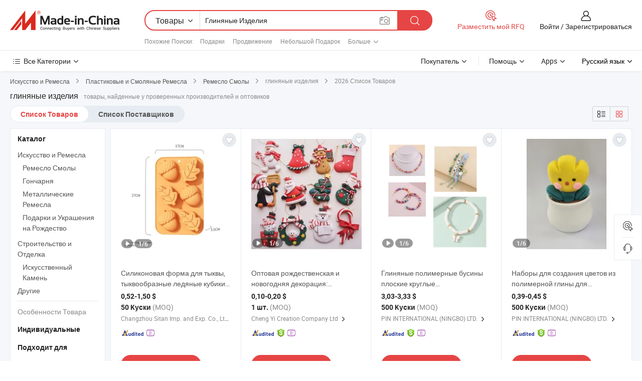

--- FILE ---
content_type: text/html;charset=UTF-8
request_url: https://ru.made-in-china.com/tag_search_product/Clay-Crafts_usnusurn_1.html
body_size: 58917
content:

<!DOCTYPE html>
<html
                lang="ru" >
<head>
    <meta content="text/html; charset=utf-8" http-equiv="Content-Type" />
            <base href="//ru.made-in-china.com" />
        <title>&#1050;&#1080;&#1090;&#1072;&#1081; &#1075;&#1083;&#1080;&#1085;&#1103;&#1085;&#1099;&#1077; &#1080;&#1079;&#1076;&#1077;&#1083;&#1080;&#1103;, &#1050;&#1080;&#1090;&#1072;&#1081; &#1075;&#1083;&#1080;&#1085;&#1103;&#1085;&#1099;&#1077; &#1080;&#1079;&#1076;&#1077;&#1083;&#1080;&#1103; &#1089;&#1087;&#1080;&#1089;&#1086;&#1082; &#1090;&#1086;&#1074;&#1072;&#1088;&#1086;&#1074; &#1085;&#1072; ru.Made-in-China.com</title>
    <meta content="&#1075;&#1083;&#1080;&#1085;&#1103;&#1085;&#1099;&#1077; &#1080;&#1079;&#1076;&#1077;&#1083;&#1080;&#1103;, &#1050;&#1080;&#1090;&#1072;&#1081; &#1075;&#1083;&#1080;&#1085;&#1103;&#1085;&#1099;&#1077; &#1080;&#1079;&#1076;&#1077;&#1083;&#1080;&#1103;, &#1055;&#1086;&#1089;&#1090;&#1072;&#1074;&#1097;&#1080;&#1082;&#1080;, &#1055;&#1088;&#1086;&#1080;&#1079;&#1074;&#1086;&#1076;&#1080;&#1090;&#1077;&#1083;&#1080; &#1080; &#1054;&#1087;&#1090;&#1086;&#1074;&#1080;&#1082;&#1080; &#1075;&#1083;&#1080;&#1085;&#1103;&#1085;&#1099;&#1077; &#1080;&#1079;&#1076;&#1077;&#1083;&#1080;&#1103;" name="keywords">
        <meta content="&#1050;&#1080;&#1090;&#1072;&#1081; &#1075;&#1083;&#1080;&#1085;&#1103;&#1085;&#1099;&#1077; &#1080;&#1079;&#1076;&#1077;&#1083;&#1080;&#1103;, &#1053;&#1072;&#1081;&#1090;&#1080; &#1050;&#1080;&#1090;&#1072;&#1081; &#1075;&#1083;&#1080;&#1085;&#1103;&#1085;&#1099;&#1077; &#1080;&#1079;&#1076;&#1077;&#1083;&#1080;&#1103; &#1090;&#1086;&#1074;&#1072;&#1088;&#1099; &#1080; &#1050;&#1080;&#1090;&#1072;&#1081; &#1075;&#1083;&#1080;&#1085;&#1103;&#1085;&#1099;&#1077; &#1080;&#1079;&#1076;&#1077;&#1083;&#1080;&#1103; &#1087;&#1088;&#1086;&#1080;&#1079;&#1074;&#1086;&#1076;&#1080;&#1090;&#1077;&#1083;&#1080; &#1080; &#1089;&#1087;&#1080;&#1089;&#1086;&#1082; &#1087;&#1086;&#1089;&#1090;&#1072;&#1074;&#1097;&#1080;&#1082;&#1086;&#1074; &#1085;&#1072; ru.Made-in-China.com" name="description">
<link rel="dns-prefetch" href="//www.micstatic.com">
<link rel="preconnect" href="//www.micstatic.com">
<link rel="dns-prefetch" href="//image.made-in-china.com">
<link rel="preconnect" href="//image.made-in-china.com">
<link rel="dns-prefetch" href="//pic.made-in-china.com">
<link rel="preconnect" href="//pic.made-in-china.com">
                    <link rel="preload" as="image" href="https://image.made-in-china.com/391f0j00IVObtRKPYjzG/-.jpg" >
                <link rel="alternate" hreflang="de" href="https://de.made-in-china.com/tag_search_product/Clay-Crafts_usnusurn_1.html" />
            <link rel="alternate" hreflang="hi" href="https://hi.made-in-china.com/tag_search_product/Clay-Crafts_usnusurn_1.html" />
            <link rel="alternate" hreflang="ru" href="https://ru.made-in-china.com/tag_search_product/Clay-Crafts_usnusurn_1.html" />
            <link rel="alternate" hreflang="pt" href="https://pt.made-in-china.com/tag_search_product/Clay-Crafts_usnusurn_1.html" />
            <link rel="alternate" hreflang="ko" href="https://kr.made-in-china.com/tag_search_product/Clay-Crafts_usnusurn_1.html" />
            <link rel="alternate" hreflang="en" href="https://www.made-in-china.com/products-search/hot-china-products/Clay_Crafts.html" />
            <link rel="alternate" hreflang="it" href="https://it.made-in-china.com/tag_search_product/Clay-Crafts_usnusurn_1.html" />
            <link rel="alternate" hreflang="fr" href="https://fr.made-in-china.com/tag_search_product/Clay-Crafts_usnusurn_1.html" />
            <link rel="alternate" hreflang="es" href="https://es.made-in-china.com/tag_search_product/Clay-Crafts_usnusurn_1.html" />
            <link rel="alternate" hreflang="sa" href="https://sa.made-in-china.com/tag_search_product/Clay-Crafts_usnusurn_1.html" />
            <link rel="alternate" hreflang="x-default" href="https://www.made-in-china.com/products-search/hot-china-products/Clay_Crafts.html" />
            <link rel="alternate" hreflang="vi" href="https://vi.made-in-china.com/tag_search_product/Clay-Crafts_usnusurn_1.html" />
            <link rel="alternate" hreflang="th" href="https://th.made-in-china.com/tag_search_product/Clay-Crafts_usnusurn_1.html" />
            <link rel="alternate" hreflang="ja" href="https://jp.made-in-china.com/tag_search_product/Clay-Crafts_usnusurn_1.html" />
            <link rel="alternate" hreflang="id" href="https://id.made-in-china.com/tag_search_product/Clay-Crafts_usnusurn_1.html" />
            <link rel="alternate" hreflang="nl" href="https://nl.made-in-china.com/tag_search_product/Clay-Crafts_usnusurn_1.html" />
            <link rel="alternate" hreflang="tr" href="https://tr.made-in-china.com/tag_search_product/Clay-Crafts_usnusurn_1.html" />
    <link type="text/css" rel="stylesheet" href="https://www.micstatic.com/landing/www/qp/css/search-list-qp_f88bd609.css" /> <link type="text/css" rel="stylesheet" href="https://www.micstatic.com/landing/www/qp/css/refine-navigation_49434e71.css" /> <link type="text/css" rel="stylesheet" href="https://www.micstatic.com/landing/www/qp/css/qp_mlan_d9434333.css" /> 
    <link type="text/css" rel="stylesheet" href="https://www.micstatic.com/landing/www/qp/css/modules/swiper@7.0.5-bundle.min_f7b0d48b.css" /> <link rel="canonical" href="https://ru.made-in-china.com/tag_search_product/Clay-Crafts_usnusurn_1.html"/>
	      <link rel="next" href="https://ru.made-in-china.com/tag_search_product/Clay-Crafts_usnusurn_2.html"/>
                      <link rel="alternate" media="only screen and (max-width:640)" href="https://m.made-in-china.com/hot-china-products/_.html">
    <style>
        body{
            min-width: 1024px;
        }
    </style>
<!-- Polyfill Code Begin --><script chaset="utf-8" type="text/javascript" src="https://www.micstatic.com/polyfill/polyfill-simplify_eb12d58d.js"></script><!-- Polyfill Code End --></head>
<body class="layout-auto gallary " probe-clarity="false" >
<input type="hidden" name="needFetchLanguageByAjax" value="false" class="J-needFetchLanguageByAjax">
    <div id="header" ></div>
<script>
    function headerMlanInit() {
        const funcName = 'headerMlan';
        const app = new window[funcName]({target: document.getElementById('header'), props: {props: {"pageType":2,"logoTitle":"Производители и поставщики","logoUrl":null,"base":{"buyerInfo":{"service":"Услуги","newUserGuide":"Гид для новичков","auditReport":"Audited Suppliers' Reports","meetSuppliers":"Meet Suppliers","onlineTrading":"Secured Trading Service","buyerCenter":"Центр покупателей","contactUs":"Связаться с Нами","search":"Поиск","prodDirectory":"Каталог Товаров","supplierDiscover":"Supplier Discover","sourcingRequest":"Разместить Запрос на Поставку","quickLinks":"Quick Links","myFavorites":"Мое Избранное","visitHistory":"История Браузера","buyer":"Покупатель","blog":"Бизнес-информация"},"supplierInfo":{"supplier":"Поставщик","joinAdvance":"加入高级会员","tradeServerMarket":"外贸服务市场","memberHome":"外贸e家","cloudExpo":"Smart Expo云展会","onlineTrade":"交易服务","internationalLogis":"国际物流","northAmericaBrandSailing":"北美全渠道出海","micDomesticTradeStation":"中国制造网内贸站"},"helpInfo":{"whyMic":"Why Made-in-China.com","auditSupplierWay":"Как мы проводим аудит поставщиков","securePaymentWay":"Как мы обеспечиваем оплату","submitComplaint":"Подать жалобу","contactUs":"Связаться с Нами","faq":"Вопросы-Ответы","help":"Помощь"},"appsInfo":{"downloadApp":"Скачать App!","forBuyer":"Для покупателя","forSupplier":"Для поставщика","exploreApp":"Исследовать эксклюзивные скидки в App","apps":"Apps"},"languages":[{"lanCode":0,"simpleName":"en","name":"English","value":"//www.made-in-china.com/products-search/hot-china-products/Clay_Crafts.html","htmlLang":"en"},{"lanCode":5,"simpleName":"es","name":"Español","value":"//es.made-in-china.com/tag_search_product/Clay-Crafts_usnusurn_1.html","htmlLang":"es"},{"lanCode":4,"simpleName":"pt","name":"Português","value":"//pt.made-in-china.com/tag_search_product/Clay-Crafts_usnusurn_1.html","htmlLang":"pt"},{"lanCode":2,"simpleName":"fr","name":"Français","value":"//fr.made-in-china.com/tag_search_product/Clay-Crafts_usnusurn_1.html","htmlLang":"fr"},{"lanCode":3,"simpleName":"ru","name":"Русский язык","value":"//ru.made-in-china.com/","htmlLang":"ru"},{"lanCode":8,"simpleName":"it","name":"Italiano","value":"//it.made-in-china.com/tag_search_product/Clay-Crafts_usnusurn_1.html","htmlLang":"it"},{"lanCode":6,"simpleName":"de","name":"Deutsch","value":"//de.made-in-china.com/tag_search_product/Clay-Crafts_usnusurn_1.html","htmlLang":"de"},{"lanCode":7,"simpleName":"nl","name":"Nederlands","value":"//nl.made-in-china.com/tag_search_product/Clay-Crafts_usnusurn_1.html","htmlLang":"nl"},{"lanCode":9,"simpleName":"sa","name":"العربية","value":"//sa.made-in-china.com/tag_search_product/Clay-Crafts_usnusurn_1.html","htmlLang":"ar"},{"lanCode":11,"simpleName":"kr","name":"한국어","value":"//kr.made-in-china.com/tag_search_product/Clay-Crafts_usnusurn_1.html","htmlLang":"ko"},{"lanCode":10,"simpleName":"jp","name":"日本語","value":"//jp.made-in-china.com/tag_search_product/Clay-Crafts_usnusurn_1.html","htmlLang":"ja"},{"lanCode":12,"simpleName":"hi","name":"हिन्दी","value":"//hi.made-in-china.com/tag_search_product/Clay-Crafts_usnusurn_1.html","htmlLang":"hi"},{"lanCode":13,"simpleName":"th","name":"ภาษาไทย","value":"//th.made-in-china.com/tag_search_product/Clay-Crafts_usnusurn_1.html","htmlLang":"th"},{"lanCode":14,"simpleName":"tr","name":"Türkçe","value":"//tr.made-in-china.com/tag_search_product/Clay-Crafts_usnusurn_1.html","htmlLang":"tr"},{"lanCode":15,"simpleName":"vi","name":"Tiếng Việt","value":"//vi.made-in-china.com/tag_search_product/Clay-Crafts_usnusurn_1.html","htmlLang":"vi"},{"lanCode":16,"simpleName":"id","name":"Bahasa Indonesia","value":"//id.made-in-china.com/tag_search_product/Clay-Crafts_usnusurn_1.html","htmlLang":"id"}],"showMlan":true,"showRules":false,"rules":"Rules","language":"ru","menu":"Меню","subTitle":null,"subTitleLink":null,"stickyInfo":null},"categoryRegion":{"categories":"Все Категории","categoryList":[{"name":"Сельское Хозяйство и Пища","value":"https://ru.made-in-china.com/category1_Agriculture-Food/Agriculture-Food_usssssssss.html","catCode":"1000000000"},{"name":"Одежда и Аксессуары","value":"https://ru.made-in-china.com/category1_Apparel-Accessories/Apparel-Accessories_uussssssss.html","catCode":"1100000000"},{"name":"Искусство и Ремесла","value":"https://ru.made-in-china.com/category1_Arts-Crafts/Arts-Crafts_uyssssssss.html","catCode":"1200000000"},{"name":"Автозапчасти и Аксессуары","value":"https://ru.made-in-china.com/category1_Auto-Motorcycle-Parts-Accessories/Auto-Motorcycle-Parts-Accessories_yossssssss.html","catCode":"2900000000"},{"name":"Сумки, Футляры и Коробки","value":"https://ru.made-in-china.com/category1_Bags-Cases-Boxes/Bags-Cases-Boxes_yhssssssss.html","catCode":"2600000000"},{"name":"Химическая Промышленность","value":"https://ru.made-in-china.com/category1_Chemicals/Chemicals_uissssssss.html","catCode":"1300000000"},{"name":"Компьютерные Товары","value":"https://ru.made-in-china.com/category1_Computer-Products/Computer-Products_iissssssss.html","catCode":"3300000000"},{"name":"Строительство и Отделка","value":"https://ru.made-in-china.com/category1_Construction-Decoration/Construction-Decoration_ugssssssss.html","catCode":"1500000000"},{"name":"Бытовая Электроника","value":"https://ru.made-in-china.com/category1_Consumer-Electronics/Consumer-Electronics_unssssssss.html","catCode":"1400000000"},{"name":"Электротехника и Электроника","value":"https://ru.made-in-china.com/category1_Electrical-Electronics/Electrical-Electronics_uhssssssss.html","catCode":"1600000000"},{"name":"Мебель","value":"https://ru.made-in-china.com/category1_Furniture/Furniture_yessssssss.html","catCode":"2700000000"},{"name":"Здоровье и Медицина","value":"https://ru.made-in-china.com/category1_Health-Medicine/Health-Medicine_uessssssss.html","catCode":"1700000000"},{"name":"Промышленное Оборудование и Компоненты","value":"https://ru.made-in-china.com/category1_Industrial-Equipment-Components/Industrial-Equipment-Components_inssssssss.html","catCode":"3400000000"},{"name":"Инструменты и Измерительные Приборы","value":"https://ru.made-in-china.com/category1_Instruments-Meters/Instruments-Meters_igssssssss.html","catCode":"3500000000"},{"name":"Легкая промышленность и товары повседневного спроса","value":"https://ru.made-in-china.com/category1_Light-Industry-Daily-Use/Light-Industry-Daily-Use_urssssssss.html","catCode":"1800000000"},{"name":"Светильники и Освещение","value":"https://ru.made-in-china.com/category1_Lights-Lighting/Lights-Lighting_isssssssss.html","catCode":"3000000000"},{"name":"Машины Для Производства и Обработки","value":"https://ru.made-in-china.com/category1_Manufacturing-Processing-Machinery/Manufacturing-Processing-Machinery_uossssssss.html","catCode":"1900000000"},{"name":"Металлургия, Полезные Ископаемые и Энергетика","value":"https://ru.made-in-china.com/category1_Metallurgy-Mineral-Energy/Metallurgy-Mineral-Energy_ysssssssss.html","catCode":"2000000000"},{"name":"Канцелярские Товары","value":"https://ru.made-in-china.com/category1_Office-Supplies/Office-Supplies_yrssssssss.html","catCode":"2800000000"},{"name":"Упаковка и Полиграфия","value":"https://ru.made-in-china.com/category1_Packaging-Printing/Packaging-Printing_ihssssssss.html","catCode":"3600000000"},{"name":"Безопасность и Защита","value":"https://ru.made-in-china.com/category1_Security-Protection/Security-Protection_ygssssssss.html","catCode":"2500000000"},{"name":"Услуги","value":"https://ru.made-in-china.com/category1_Service/Service_ynssssssss.html","catCode":"2400000000"},{"name":"Спортивные Товары и Отдых","value":"https://ru.made-in-china.com/category1_Sporting-Goods-Recreation/Sporting-Goods-Recreation_iussssssss.html","catCode":"3100000000"},{"name":"Текстиль","value":"https://ru.made-in-china.com/category1_Textile/Textile_yussssssss.html","catCode":"2100000000"},{"name":"Инструменты и Крепёжные Изделия","value":"https://ru.made-in-china.com/category1_Tools-Hardware/Tools-Hardware_iyssssssss.html","catCode":"3200000000"},{"name":"Игрушки","value":"https://ru.made-in-china.com/category1_Toys/Toys_yyssssssss.html","catCode":"2200000000"},{"name":"Транспорт","value":"https://ru.made-in-china.com/category1_Transportation/Transportation_yissssssss.html","catCode":"2300000000"}],"more":"Больше"},"searchRegion":{"show":true,"lookingFor":"Расскажите нам, что вы ищете...","homeUrl":"//ru.made-in-china.com","products":"Товары","suppliers":"Поставщики","auditedFactory":null,"uploadImage":"Загрузить изображение","max20MbPerImage":"Максимум 20 МБ на изображение","yourRecentKeywords":"Ваши последние ключевые слова","clearHistory":"Очистить Историю","popularSearches":"Похожие Поиски","relatedSearches":"Больше","more":null,"maxSizeErrorMsg":"Загрузка не удалась. Максимальный размер изображения 20 МБ.","noNetworkErrorMsg":"Нет сетевого подключения. Пожалуйста, проверьте настройки сети и попробуйте снова.","uploadFailedErrorMsg":"Загрузка не удалась. Неверный формат изображения. Поддерживаемые форматы: JPG, PNG, BMP.","relatedList":[{"word":"Подарки","adsData":"Подарки","link":"https://ru.made-in-china.com/tag_search_product/Gifts_usnen_1.html","title":"Gifts"},{"word":"Продвижение","adsData":"Продвижение","link":"https://ru.made-in-china.com/tag_search_product/Promotion_ouen_1.html","title":"Promotion"},{"word":"Небольшой Подарок","adsData":"Небольшой Подарок","link":"https://ru.made-in-china.com/tag_search_product/Small-Gift_ueuson_1.html","title":"Small Gift"},{"word":"Рекламные Подарок","adsData":"Рекламные Подарок","link":"https://ru.made-in-china.com/tag_search_product/Promotional-Gift_uueogrn_1.html","title":"Promotional Gift"},{"word":"Скульптура","adsData":"Скульптура","link":"https://ru.made-in-china.com/tag_search_product/Sculpture_esun_1.html","title":"Sculpture"},{"word":"Смоляная Фоторамка","adsData":"Смоляная Фоторамка","link":"https://ru.made-in-china.com/tag_search_product/Resin-Photo-Frame_uyygiyn_1.html","title":"resin photo frame"},{"word":"Сад Скульптуры","adsData":"Сад Скульптуры","link":"https://ru.made-in-china.com/tag_search_product/Garden-Sculpture_uyygnrn_1.html","title":"garden sculpture"},{"word":"Полирезин","adsData":"Полирезин","link":"https://ru.made-in-china.com/tag_search_product/Polyresin_ynghn_1.html","title":"Polyresin"},{"word":"Печать На Холсте","adsData":"Печать На Холсте","link":"https://ru.made-in-china.com/tag_search_product/Snowman_uysigin_1.html","title":"Snowman"}],"relatedTitle":null,"relatedTitleLink":null,"formParams":null,"mlanFormParams":{"keyword":"Глиняные Изделия","inputkeyword":"Глиняные Изделия","type":null,"currentTab":null,"currentPage":null,"currentCat":null,"currentRegion":null,"currentProp":null,"submitPageUrl":null,"parentCat":null,"otherSearch":null,"currentAllCatalogCodes":null,"sgsMembership":null,"memberLevel":null,"topOrder":null,"size":null,"more":"больше","less":"less","staticUrl50":null,"staticUrl10":null,"staticUrl30":null,"condition":"0","conditionParamsList":[{"condition":"0","conditionName":null,"action":"/productSearch?keyword=#word#","searchUrl":null,"inputPlaceholder":null},{"condition":"1","conditionName":null,"action":"/companySearch?keyword=#word#","searchUrl":null,"inputPlaceholder":null}]},"enterKeywordTips":"Введите ключевое слово по крайней мере для вашего поиска.","openMultiSearch":false},"frequentRegion":{"rfq":{"rfq":"Разместить мой RFQ","searchRfq":"Search RFQs","acquireRfqHover":"Расскажите нам, что вам нужно, и попробуйте простой способ получить цитаты !","searchRfqHover":"Discover quality RFQs and connect with big-budget buyers"},"account":{"account":"Аккаунт","signIn":"Войти","join":"Зарегистрироваться","newUser":"Новый Пользователь","joinFree":"Зарегистрироваться","or":"Или","socialLogin":"Нажимая «Зарегистрироваться», «Войти» или «Продолжить» с Facebook, Linkedin, Twitter, Google, %s, я принимаю %sUser Agreement%s и %sPrivacy Policy%s","message":"Сообщения","quotes":"Цитаты","orders":"Заказы","favorites":"Избранное","visitHistory":"История Браузера","postSourcingRequest":"Разместить Запрос на Поставку","hi":"Здравствуйте","signOut":"Выйти","manageProduct":"Управление Продуктами","editShowroom":"Редактировать выставочный зал","username":"","userType":null,"foreignIP":true,"currentYear":2026,"userAgreement":"Пользовательское соглашение","privacyPolicy":"Политика конфиденциальности"},"message":{"message":"Сообщения","signIn":"Войти","join":"Зарегистрироваться","newUser":"Новый Пользователь","joinFree":"Зарегистрироваться","viewNewMsg":"Sign in to view the new messages","inquiry":"Запросы","rfq":"RFQs","awaitingPayment":"Awaiting payments","chat":"Чат","awaitingQuotation":"Ожидание котировок"},"cart":{"cart":"Корзина запросов"}},"busiRegion":null,"previewRegion":null}}});
		const hoc=o=>(o.__proto__.$get=function(o){return this.$$.ctx[this.$$.props[o]]},o.__proto__.$getKeys=function(){return Object.keys(this.$$.props)},o.__proto__.$getProps=function(){return this.$get("props")},o.__proto__.$setProps=function(o){var t=this.$getKeys(),s={},p=this;t.forEach(function(o){s[o]=p.$get(o)}),s.props=Object.assign({},s.props,o),this.$set(s)},o.__proto__.$help=function(){console.log("\n            $set(props): void             | 设置props的值\n            $get(key: string): any        | 获取props指定key的值\n            $getKeys(): string[]          | 获取props所有key\n            $getProps(): any              | 获取props里key为props的值（适用nail）\n            $setProps(params: any): void  | 设置props里key为props的值（适用nail）\n            $on(ev, callback): func       | 添加事件监听，返回移除事件监听的函数\n            $destroy(): void              | 销毁组件并触发onDestroy事件\n        ")},o);
        window[`${funcName}Api`] = hoc(app);
    };
</script><script type="text/javascript" crossorigin="anonymous" onload="headerMlanInit()" src="https://www.micstatic.com/nail/pc/header-mlan_6f301846.js"></script><div class="auto-size J-auto-size">
    <input type="hidden" id="sensor_pg_v" value="st:qp,m:&#1075;&#1083;&#1080;&#1085;&#1103;&#1085;&#1099;&#1077; &#1080;&#1079;&#1076;&#1077;&#1083;&#1080;&#1103;,p:1,tp:103,stp:10301,plate:show_wd,tp:103,stp:10301,abt:null,abp:a"/>
        <input type="hidden" id="appendQueryParam" value=""/>
    <input type="hidden" id="completeProdParam" value="[&quot;mQwUYijyghRz&quot;,&quot;RGBUpRrMvYke&quot;,&quot;WZcGoEbDbCUJ&quot;,&quot;HYMrZKkurhcb&quot;,&quot;NxbYqzadXIcu&quot;,&quot;MEFYrCIOfVcP&quot;,&quot;cQMrFhTuHlVH&quot;,&quot;unmYlSzjakWD&quot;,&quot;AxJRsQHwJhWM&quot;,&quot;pOsfzdYunjrg&quot;,&quot;QmFRATDJRlhe&quot;,&quot;AFvTifKxsMta&quot;,&quot;SrTRLvmUvkVz&quot;,&quot;GAFpdDCEZOcf&quot;,&quot;dpZrYHRAOTVU&quot;,&quot;TaqYdQjJOUcW&quot;,&quot;IAQUuviPJZkY&quot;,&quot;MyHmgWElnFVb&quot;,&quot;aUzrHOYPJIkW&quot;,&quot;yRYpaQmrvehZ&quot;,&quot;RaMpmxSoVJYZ&quot;,&quot;AZDfLsUbgoGY&quot;,&quot;xGErRmzPWvWY&quot;,&quot;BFhtvlNJlXTS&quot;,&quot;vOzafZgbESGV&quot;,&quot;LQvUEWlbachD&quot;,&quot;kGqrojYdlyhI&quot;,&quot;eRDUWdcMAHhL&quot;,&quot;hAHYBIWPZbcK&quot;,&quot;MrxYkAsJIUVu&quot;]"/>
    <input type="hidden" id="prodKeyword" value="Clay_Crafts"/>
    <input type="hidden" name="user_behavior_trace_id" id="user_behavior_trace_id" value="1jfbckhli95fv"/>
        <div class="page cf">
                <div itemscope itemtype="https://schema.org/BreadcrumbList" class="crumb grid">
                                                <span itemprop="itemListElement" itemscope itemtype="https://schema.org/ListItem">
                        <a itemprop="item" href="https://ru.made-in-china.com/category1_Arts-Crafts/Arts-Crafts_uyssssssss.html">
                            <span itemprop="name">Искусство и Ремесла</span>
                        </a>
                        <meta itemprop="position" content="1"/>
                    </span>
                    <i class="ob-icon icon-right"></i>
                                                                                                <span itemprop="itemListElement" itemscope itemtype="https://schema.org/ListItem">
                        <a itemprop="item" href="https://ru.made-in-china.com/category23_Arts-Crafts/Plastic-Resin-Crafts_uyiessssss_1.html">
                            <span itemprop="name">Пластиковые и Смоляные Ремесла</span>
                        </a>
                        <meta itemprop="position" content="2"/>
                    </span>
                    <i class="ob-icon icon-right"></i>
                                                                                                <span itemprop="itemListElement" itemscope itemtype="https://schema.org/ListItem">
                        <a itemprop="item" href="https://ru.made-in-china.com/category23_Arts-Crafts/Resin-Craft_uyiesyssss_1.html">
                            <span itemprop="name">Ремесло Смолы</span>
                        </a>
                        <meta itemprop="position" content="3"/>
                    </span>
                    <i class="ob-icon icon-right"></i>
                                    <span>глиняные изделия</span>
                                        <i class="ob-icon icon-right"></i>
            <span>
                                     2026 Список Товаров
                            </span>
        </div>
        <input id="J-strong-words" name="strong-words" type="hidden" value="{&quot;strongWordList&quot;:[&quot;Clay Crafts&quot;]}" />
        <input id="ads_word" name="ads_word" type="hidden" value="&#1075;&#1083;&#1080;&#1085;&#1103;&#1085;&#1099;&#1077; &#1080;&#1079;&#1076;&#1077;&#1083;&#1080;&#1103;" />
        <input type="hidden" id="qaSource" value="1">
        <input type="hidden" name="iqa-portrait" id="iqa-portrait" value="" />
        <input id="compareFromPage" name="compareFromPage" type="hidden" value="3" />
        <input id="contactUrlParam" type="hidden" value="${contactUrlParam}" />
        <input id="J-isLanding" type="hidden" value="true" />
        <div class="page-wrap search-list new-search-list cf">
                                                <div class="search-list-container main-wrap">
                <div class="main">
                    <div class="num-found">
    <h1 class="product_word">&#1075;&#1083;&#1080;&#1085;&#1103;&#1085;&#1099;&#1077; &#1080;&#1079;&#1076;&#1077;&#1083;&#1080;&#1103;</h1>
                    товары, найденные у проверенных производителей и оптовиков
        </div>
                    <div class="search-filter-bar">
                        <div class="list-tab">
                            <ul class="tab">
                                <li class="selected"><a>
                                                                            Список Товаров
                                                                    </a></li>
                                <li>
                                                                            <a href="https://ru.made-in-china.com/manufacturers/clay-crafts.html">
                                            Список Поставщиков
                                        </a>
                                                                    </li>
                                                                                            </ul>
                        </div>
                        <div class="view-type cf">
<input type="hidden" value="https://ru.made-in-china.com/tag_search_product/Clay-Crafts_usnusurn_1.html" id="firstPageUrl">
<div class="refine-sort">
    <div class="list-switch">
        <span class="text"> Посмотреть: </span>
        <span class="list-switch-types">
                <a href="javascript:;"ads-data="t:90,md:1,c:2" onclick="if(saveViewTypeCookie){saveViewTypeCookie(1)}" ontouchstart="if(saveViewTypeCookie){saveViewTypeCookie(1)}" rel="nofollow"
                   class="list-switch-btn list-switch-btn-left unselect ">
					<i class="ob-icon icon-list"></i>
					<div class="tip arrow-bottom tip-switch-list">
                         <div class="tip-con">
                             <p class="tip-para">Просмотр Списка</p>
                         </div>
                             <span class="arrow arrow-out">
                                 <span class="arrow arrow-in"></span>
                             </span>
                     </div>
                </a>
                <a href="javascript:;" onclick="" ontouchstart="" rel="nofollow"
                   class="list-switch-btn list-switch-btn-right selected ">
					<i class="ob-icon icon-gallery"></i>
					<div class="tip arrow-bottom tip-switch-gallery">
                         <div class="tip-con">
                             <p class="tip-para">Просмотр Галереи</p>
                         </div>
                             <span class="arrow arrow-out">
                                 <span class="arrow arrow-in"></span>
                             </span>
                     </div>
                </a>
				</span>
    </div>
</div> </div>
                    </div>
                                                            <div class="search-list">
                        <div class="prod-list J-prod-list gallary ">
 <!-- topRank -->
<!-- product -->
<div class="list-img" id="product-div1" data-show-type="interstAd" faw-module="Search_prod_list" cz-id="mQwUYijyghRz">
     <div class="list-img-wrap">
         <div class="products-item">
             <!-- 图片 -->
			               <div class="prod-img prod-img-space img-total slide-prod J-slider-prod">
                 <div class="img-box swiper-container J-slider-prod-box">
					<div class="img-list swiper-wrapper prod-banner-list" ads-data="t:6,aid:,flx_deliv_tp:comb,ads_tp:,abt:,abp:a,srv_id:,si:1,md:3,pdid:mQwUYijyghRz,ps:,a:1,mds:30,c:2,is_trade:0,is_sample:1,is_rushorder:0,pcid:CKwfGJvAhDpc,pa:,is_3d_prod:0" faw-exposure id="banner-slider">
																													 																																			<a rel="nofollow" class="img-wrap swiper-slide img-thumb-auto J-lazyimgs" referrerpolicy="unsafe-url" href="https://ru.made-in-china.com/co_czstan/product_Silicone-Pumpkin-Mold-Pumpkinshaped-Halloween-Ice-Cubes-Chocolate-Soap-Candle-Resin-Fondant-Jelly-Gummy-Clay-Plaster-Craft-Baking_ysgoryisny.html" target="_blank" ads-data="t:6,aid:,flx_deliv_tp:comb,ads_tp:,abt:,abp:a,srv_id:,ads_srv_tp:,isrec:,recu:,recv:,si:1,md:3,pdid:mQwUYijyghRz,ps:,a:1,mds:30,c:2,pcid:CKwfGJvAhDpc,st:8,is_trade:0,is_sample:1,is_rushorder:0,pa:8,is_3d_prod:0">
										<div class="img-thumb-inner">
												<img class="J-firstLazyload" src="https://www.micstatic.com/common/img/space.png?_v=1768815442553" data-original="https://image.made-in-china.com/391f0j00IVObtRKPYjzG/-.webp" alt="&#1057;&#1080;&#1083;&#1080;&#1082;&#1086;&#1085;&#1086;&#1074;&#1072;&#1103; &#1092;&#1086;&#1088;&#1084;&#1072; &#1076;&#1083;&#1103; &#1090;&#1099;&#1082;&#1074;&#1099;, &#1090;&#1099;&#1082;&#1074;&#1086;&#1086;&#1073;&#1088;&#1072;&#1079;&#1085;&#1099;&#1077; &#1083;&#1077;&#1076;&#1103;&#1085;&#1099;&#1077; &#1082;&#1091;&#1073;&#1080;&#1082;&#1080; &#1085;&#1072; &#1061;&#1101;&#1083;&#1083;&#1086;&#1091;&#1080;&#1085;, &#1096;&#1086;&#1082;&#1086;&#1083;&#1072;&#1076;, &#1084;&#1099;&#1083;&#1086;, &#1089;&#1074;&#1077;&#1095;&#1080;, &#1089;&#1084;&#1086;&#1083;&#1072;, &#1092;&#1086;&#1085;&#1076;&#1072;&#1085;&#1090;, &#1078;&#1077;&#1083;&#1077;, &#1078;&#1077;&#1074;&#1072;&#1090;&#1077;&#1083;&#1100;&#1085;&#1099;&#1077; &#1082;&#1086;&#1085;&#1092;&#1077;&#1090;&#1099;, &#1075;&#1083;&#1080;&#1085;&#1072;, &#1075;&#1080;&#1087;&#1089;, &#1074;&#1099;&#1087;&#1077;&#1095;&#1082;&#1072;">
										</div>
						 			</a>
																																												<a rel="nofollow" class="img-wrap swiper-slide img-thumb-auto J-lazyimgs" referrerpolicy="unsafe-url" href="https://ru.made-in-china.com/co_czstan/product_Silicone-Pumpkin-Mold-Pumpkinshaped-Halloween-Ice-Cubes-Chocolate-Soap-Candle-Resin-Fondant-Jelly-Gummy-Clay-Plaster-Craft-Baking_ysgoryisny.html" target="_blank" ads-data="t:6,aid:,flx_deliv_tp:comb,ads_tp:,abt:,abp:a,srv_id:,ads_srv_tp:,isrec:,recu:,recv:,si:1,md:3,pdid:mQwUYijyghRz,ps:,a:1,mds:30,c:2,pcid:CKwfGJvAhDpc,st:8,is_trade:0,is_sample:1,is_rushorder:0,pa:8,is_3d_prod:0">
										<div class="img-thumb-inner">
												<img src="https://www.micstatic.com/common/img/space.png?_v=1768815442553" data-original="https://image.made-in-china.com/391f0j00DiNoQIKBCZuY/-.webp" alt="&#1057;&#1080;&#1083;&#1080;&#1082;&#1086;&#1085;&#1086;&#1074;&#1072;&#1103; &#1092;&#1086;&#1088;&#1084;&#1072; &#1076;&#1083;&#1103; &#1090;&#1099;&#1082;&#1074;&#1099;, &#1090;&#1099;&#1082;&#1074;&#1086;&#1086;&#1073;&#1088;&#1072;&#1079;&#1085;&#1099;&#1077; &#1083;&#1077;&#1076;&#1103;&#1085;&#1099;&#1077; &#1082;&#1091;&#1073;&#1080;&#1082;&#1080; &#1085;&#1072; &#1061;&#1101;&#1083;&#1083;&#1086;&#1091;&#1080;&#1085;, &#1096;&#1086;&#1082;&#1086;&#1083;&#1072;&#1076;, &#1084;&#1099;&#1083;&#1086;, &#1089;&#1074;&#1077;&#1095;&#1080;, &#1089;&#1084;&#1086;&#1083;&#1072;, &#1092;&#1086;&#1085;&#1076;&#1072;&#1085;&#1090;, &#1078;&#1077;&#1083;&#1077;, &#1078;&#1077;&#1074;&#1072;&#1090;&#1077;&#1083;&#1100;&#1085;&#1099;&#1077; &#1082;&#1086;&#1085;&#1092;&#1077;&#1090;&#1099;, &#1075;&#1083;&#1080;&#1085;&#1072;, &#1075;&#1080;&#1087;&#1089;, &#1074;&#1099;&#1087;&#1077;&#1095;&#1082;&#1072;">
										</div>
						 			</a>
																																												<a rel="nofollow" class="img-wrap swiper-slide img-thumb-auto J-lazyimgs" referrerpolicy="unsafe-url" href="https://ru.made-in-china.com/co_czstan/product_Silicone-Pumpkin-Mold-Pumpkinshaped-Halloween-Ice-Cubes-Chocolate-Soap-Candle-Resin-Fondant-Jelly-Gummy-Clay-Plaster-Craft-Baking_ysgoryisny.html" target="_blank" ads-data="t:6,aid:,flx_deliv_tp:comb,ads_tp:,abt:,abp:a,srv_id:,ads_srv_tp:,isrec:,recu:,recv:,si:1,md:3,pdid:mQwUYijyghRz,ps:,a:1,mds:30,c:2,pcid:CKwfGJvAhDpc,st:8,is_trade:0,is_sample:1,is_rushorder:0,pa:8,is_3d_prod:0">
										<div class="img-thumb-inner">
												<img src="https://www.micstatic.com/common/img/space.png?_v=1768815442553" data-original="https://image.made-in-china.com/391f0j00IVNkTojwfKuY/-.webp" alt="&#1057;&#1080;&#1083;&#1080;&#1082;&#1086;&#1085;&#1086;&#1074;&#1072;&#1103; &#1092;&#1086;&#1088;&#1084;&#1072; &#1076;&#1083;&#1103; &#1090;&#1099;&#1082;&#1074;&#1099;, &#1090;&#1099;&#1082;&#1074;&#1086;&#1086;&#1073;&#1088;&#1072;&#1079;&#1085;&#1099;&#1077; &#1083;&#1077;&#1076;&#1103;&#1085;&#1099;&#1077; &#1082;&#1091;&#1073;&#1080;&#1082;&#1080; &#1085;&#1072; &#1061;&#1101;&#1083;&#1083;&#1086;&#1091;&#1080;&#1085;, &#1096;&#1086;&#1082;&#1086;&#1083;&#1072;&#1076;, &#1084;&#1099;&#1083;&#1086;, &#1089;&#1074;&#1077;&#1095;&#1080;, &#1089;&#1084;&#1086;&#1083;&#1072;, &#1092;&#1086;&#1085;&#1076;&#1072;&#1085;&#1090;, &#1078;&#1077;&#1083;&#1077;, &#1078;&#1077;&#1074;&#1072;&#1090;&#1077;&#1083;&#1100;&#1085;&#1099;&#1077; &#1082;&#1086;&#1085;&#1092;&#1077;&#1090;&#1099;, &#1075;&#1083;&#1080;&#1085;&#1072;, &#1075;&#1080;&#1087;&#1089;, &#1074;&#1099;&#1087;&#1077;&#1095;&#1082;&#1072;">
										</div>
						 			</a>
																																												<a rel="nofollow" class="img-wrap swiper-slide img-thumb-auto J-lazyimgs" referrerpolicy="unsafe-url" href="https://ru.made-in-china.com/co_czstan/product_Silicone-Pumpkin-Mold-Pumpkinshaped-Halloween-Ice-Cubes-Chocolate-Soap-Candle-Resin-Fondant-Jelly-Gummy-Clay-Plaster-Craft-Baking_ysgoryisny.html" target="_blank" ads-data="t:6,aid:,flx_deliv_tp:comb,ads_tp:,abt:,abp:a,srv_id:,ads_srv_tp:,isrec:,recu:,recv:,si:1,md:3,pdid:mQwUYijyghRz,ps:,a:1,mds:30,c:2,pcid:CKwfGJvAhDpc,st:8,is_trade:0,is_sample:1,is_rushorder:0,pa:8,is_3d_prod:0">
										<div class="img-thumb-inner">
												<img src="https://www.micstatic.com/common/img/space.png?_v=1768815442553" data-original="https://image.made-in-china.com/391f0j00PWOcTjsrCZzY/-.webp" alt="&#1057;&#1080;&#1083;&#1080;&#1082;&#1086;&#1085;&#1086;&#1074;&#1072;&#1103; &#1092;&#1086;&#1088;&#1084;&#1072; &#1076;&#1083;&#1103; &#1090;&#1099;&#1082;&#1074;&#1099;, &#1090;&#1099;&#1082;&#1074;&#1086;&#1086;&#1073;&#1088;&#1072;&#1079;&#1085;&#1099;&#1077; &#1083;&#1077;&#1076;&#1103;&#1085;&#1099;&#1077; &#1082;&#1091;&#1073;&#1080;&#1082;&#1080; &#1085;&#1072; &#1061;&#1101;&#1083;&#1083;&#1086;&#1091;&#1080;&#1085;, &#1096;&#1086;&#1082;&#1086;&#1083;&#1072;&#1076;, &#1084;&#1099;&#1083;&#1086;, &#1089;&#1074;&#1077;&#1095;&#1080;, &#1089;&#1084;&#1086;&#1083;&#1072;, &#1092;&#1086;&#1085;&#1076;&#1072;&#1085;&#1090;, &#1078;&#1077;&#1083;&#1077;, &#1078;&#1077;&#1074;&#1072;&#1090;&#1077;&#1083;&#1100;&#1085;&#1099;&#1077; &#1082;&#1086;&#1085;&#1092;&#1077;&#1090;&#1099;, &#1075;&#1083;&#1080;&#1085;&#1072;, &#1075;&#1080;&#1087;&#1089;, &#1074;&#1099;&#1087;&#1077;&#1095;&#1082;&#1072;">
										</div>
						 			</a>
																																												<a rel="nofollow" class="img-wrap swiper-slide img-thumb-auto J-lazyimgs" referrerpolicy="unsafe-url" href="https://ru.made-in-china.com/co_czstan/product_Silicone-Pumpkin-Mold-Pumpkinshaped-Halloween-Ice-Cubes-Chocolate-Soap-Candle-Resin-Fondant-Jelly-Gummy-Clay-Plaster-Craft-Baking_ysgoryisny.html" target="_blank" ads-data="t:6,aid:,flx_deliv_tp:comb,ads_tp:,abt:,abp:a,srv_id:,ads_srv_tp:,isrec:,recu:,recv:,si:1,md:3,pdid:mQwUYijyghRz,ps:,a:1,mds:30,c:2,pcid:CKwfGJvAhDpc,st:8,is_trade:0,is_sample:1,is_rushorder:0,pa:8,is_3d_prod:0">
										<div class="img-thumb-inner">
												<img src="https://www.micstatic.com/common/img/space.png?_v=1768815442553" data-original="https://image.made-in-china.com/391f0j00LlObEdKtCsrf/-.webp" alt="&#1057;&#1080;&#1083;&#1080;&#1082;&#1086;&#1085;&#1086;&#1074;&#1072;&#1103; &#1092;&#1086;&#1088;&#1084;&#1072; &#1076;&#1083;&#1103; &#1090;&#1099;&#1082;&#1074;&#1099;, &#1090;&#1099;&#1082;&#1074;&#1086;&#1086;&#1073;&#1088;&#1072;&#1079;&#1085;&#1099;&#1077; &#1083;&#1077;&#1076;&#1103;&#1085;&#1099;&#1077; &#1082;&#1091;&#1073;&#1080;&#1082;&#1080; &#1085;&#1072; &#1061;&#1101;&#1083;&#1083;&#1086;&#1091;&#1080;&#1085;, &#1096;&#1086;&#1082;&#1086;&#1083;&#1072;&#1076;, &#1084;&#1099;&#1083;&#1086;, &#1089;&#1074;&#1077;&#1095;&#1080;, &#1089;&#1084;&#1086;&#1083;&#1072;, &#1092;&#1086;&#1085;&#1076;&#1072;&#1085;&#1090;, &#1078;&#1077;&#1083;&#1077;, &#1078;&#1077;&#1074;&#1072;&#1090;&#1077;&#1083;&#1100;&#1085;&#1099;&#1077; &#1082;&#1086;&#1085;&#1092;&#1077;&#1090;&#1099;, &#1075;&#1083;&#1080;&#1085;&#1072;, &#1075;&#1080;&#1087;&#1089;, &#1074;&#1099;&#1087;&#1077;&#1095;&#1082;&#1072;">
										</div>
						 			</a>
																																												<a rel="nofollow" class="img-wrap swiper-slide img-thumb-auto J-lazyimgs" referrerpolicy="unsafe-url" href="https://ru.made-in-china.com/co_czstan/product_Silicone-Pumpkin-Mold-Pumpkinshaped-Halloween-Ice-Cubes-Chocolate-Soap-Candle-Resin-Fondant-Jelly-Gummy-Clay-Plaster-Craft-Baking_ysgoryisny.html" target="_blank" ads-data="t:6,aid:,flx_deliv_tp:comb,ads_tp:,abt:,abp:a,srv_id:,ads_srv_tp:,isrec:,recu:,recv:,si:1,md:3,pdid:mQwUYijyghRz,ps:,a:1,mds:30,c:2,pcid:CKwfGJvAhDpc,st:8,is_trade:0,is_sample:1,is_rushorder:0,pa:8,is_3d_prod:0">
										<div class="img-thumb-inner">
												<img src="https://www.micstatic.com/common/img/space.png?_v=1768815442553" data-original="https://image.made-in-china.com/391f0j00WiObaRKHgjrf/-.webp" alt="&#1057;&#1080;&#1083;&#1080;&#1082;&#1086;&#1085;&#1086;&#1074;&#1072;&#1103; &#1092;&#1086;&#1088;&#1084;&#1072; &#1076;&#1083;&#1103; &#1090;&#1099;&#1082;&#1074;&#1099;, &#1090;&#1099;&#1082;&#1074;&#1086;&#1086;&#1073;&#1088;&#1072;&#1079;&#1085;&#1099;&#1077; &#1083;&#1077;&#1076;&#1103;&#1085;&#1099;&#1077; &#1082;&#1091;&#1073;&#1080;&#1082;&#1080; &#1085;&#1072; &#1061;&#1101;&#1083;&#1083;&#1086;&#1091;&#1080;&#1085;, &#1096;&#1086;&#1082;&#1086;&#1083;&#1072;&#1076;, &#1084;&#1099;&#1083;&#1086;, &#1089;&#1074;&#1077;&#1095;&#1080;, &#1089;&#1084;&#1086;&#1083;&#1072;, &#1092;&#1086;&#1085;&#1076;&#1072;&#1085;&#1090;, &#1078;&#1077;&#1083;&#1077;, &#1078;&#1077;&#1074;&#1072;&#1090;&#1077;&#1083;&#1100;&#1085;&#1099;&#1077; &#1082;&#1086;&#1085;&#1092;&#1077;&#1090;&#1099;, &#1075;&#1083;&#1080;&#1085;&#1072;, &#1075;&#1080;&#1087;&#1089;, &#1074;&#1099;&#1087;&#1077;&#1095;&#1082;&#1072;">
										</div>
						 			</a>
																																													</div>
					 					 						 <a referrerpolicy="unsafe-url" href="https://ru.made-in-china.com/co_czstan/product_Silicone-Pumpkin-Mold-Pumpkinshaped-Halloween-Ice-Cubes-Chocolate-Soap-Candle-Resin-Fondant-Jelly-Gummy-Clay-Plaster-Craft-Baking_ysgoryisny.html#slideVideo" target="_blank" rel="nofollow"
							class="has-icon has-video-icon"><img src="https://www.micstatic.com/landing/www/qp/img/video_456aa956.svg" alt="Видео"/></a>
					 					 					 						 <a referrerpolicy="unsafe-url" href="https://ru.made-in-china.com/co_czstan/product_Silicone-Pumpkin-Mold-Pumpkinshaped-Halloween-Ice-Cubes-Chocolate-Soap-Candle-Resin-Fondant-Jelly-Gummy-Clay-Plaster-Craft-Baking_ysgoryisny.html" target="_blank" rel="nofollow" class="has-page swiper-page-wrap">
							 <span class="page-current">1</span>/
							 <span class="page-total">6</span>
						 </a>
					 					 					 						 <a class="img-left J-slide-left" href="javascript:;"><i class="ob-icon icon-left"></i></a>
						 <a class="img-right J-slide-right" href="javascript:;"><i class="ob-icon icon-right"></i></a>
					 				 </div>
				 					 <div class="pagination J-pagination">
						 <span class="swiper-pagination-switch swiper-visible-switch swiper-active-switch"></span>
						 <span class="swiper-pagination-switch"></span>
						 <span class="swiper-pagination-switch"></span>
					 </div>
				 			 </div>
			 			 				 <a href="javascript:void(0);"
					class="prod-favorite-icon J-add2Fav" cz-type="prod"
					cz-id="mQwUYijyghRz" ads-data="st:17,pdid:mQwUYijyghRz,pcid:CKwfGJvAhDpc,is_trade:0,is_sample:1,is_rushorder:0,a:1">
					 <i class="ob-icon icon-heart-f"></i>
					 <i class="ob-icon icon-heart"></i>
					 <div class="tip arrow-top tip-faverite">
						 <div class="tip-con"><p class="tip-para">Избранное</p></div>
						 <span class="arrow arrow-out"><span class="arrow arrow-in"></span></span>
					 </div>
				 </a>
			                 <!-- 内容 -->
			 <div id="onlineTradeAble3" style="display:none;">false 0</div>
             <div class="detail">
				 				 <input type="hidden" name="mainProdValue" value="0"/>
				 				 <div class="icon-list certified-logo">
				 					 </div>
				 				 <div class="product-name-wrap
 									">
					 <h2 class="product-name" data-prod-tag="">
						 <a title="Силиконовая форма для тыквы, тыквообразные ледяные кубики на Хэллоуин, шоколад, мыло, свечи, смола, фондант, желе, жевательные конфеты, глина, гипс, выпечка" referrerpolicy="unsafe-url" href="https://ru.made-in-china.com/co_czstan/product_Silicone-Pumpkin-Mold-Pumpkinshaped-Halloween-Ice-Cubes-Chocolate-Soap-Candle-Resin-Fondant-Jelly-Gummy-Clay-Plaster-Craft-Baking_ysgoryisny.html" target="_blank" ads-data="t:6,aid:,flx_deliv_tp:comb,ads_tp:,abt:,abp:a,srv_id:,ads_srv_tp:,isrec:,recu:,recv:,si:1,md:3,pdid:mQwUYijyghRz,ps:,a:1,mds:30,c:2,pcid:CKwfGJvAhDpc,st:2,is_trade:0,is_sample:1,is_rushorder:0,pa:2">
							 Силиконовая форма для тыквы, тыквообразные ледяные кубики на Хэллоуин, шоколад, мыло, свечи, смола, фондант, желе, жевательные конфеты, глина, гипс, выпечка
						 </a>
					 </h2>
					 					 					 				 </div>
				 <div class="product-property">
					 						 <div class="ellipsis attr-item J-faketitle"><span
								 class="attribute"><strong class="price"><span>0,52</span>-<span>1,50</span> $</strong></span></div>
					 					 						 <div class="ellipsis attr-item J-faketitle"><span
								 class="attribute"><strong> 50 &#1050;&#1091;&#1089;&#1082;&#1080;</strong> </span> <span class="moq-text">(MOQ)</span>
						 </div>
					 				 </div>
				 				 <div class="company-info">
					 <div class="company-name ellipsis">
						 <a referrerpolicy="unsafe-url" href="https://ru.made-in-china.com/co_czstan/"
							 							 												   class="compnay-name" target="_blank" ads-data="t:6,aid:,flx_deliv_tp:comb,ads_tp:,abt:,abp:a,srv_id:,ads_srv_tp:,isrec:,recu:,recv:,si:1,md:3,pdid:mQwUYijyghRz,ps:,a:1,mds:30,c:2,pcid:CKwfGJvAhDpc,st:3,is_trade:0,is_sample:1,is_rushorder:0,pa:3"
						 >
							 <span title="Changzhou Sitan Imp. and Exp. Co., Ltd.">Changzhou Sitan Imp. and Exp. Co., Ltd.</span>
						 </a>
						 <i class="ob-icon icon-right"></i>
						 <div class="company-name-popup">
							 <div class="name-block">
								 									 <a referrerpolicy="unsafe-url" href="https://ru.made-in-china.com/co_czstan/"
									 										 															   target="_blank" class="compnay-name J-compnay-name" ads-data="t:6,aid:,flx_deliv_tp:comb,ads_tp:,abt:,abp:a,srv_id:,ads_srv_tp:,isrec:,recu:,recv:,si:1,md:3,pdid:mQwUYijyghRz,ps:,a:1,mds:30,c:2,pcid:CKwfGJvAhDpc,st:3,is_trade:0,is_sample:1,is_rushorder:0,pa:3,is_3d_prod:0">
										 <span title="Changzhou Sitan Imp. and Exp. Co., Ltd.">Changzhou Sitan Imp. and Exp. Co., Ltd.</span>
									 </a>
								 							 </div>
							 <div class="auth-block">
								 <ul class="auth-block-list">
									 										 <li class="cs-level-info">
											 											 												 <img class="auth-icon" src='https://www.micstatic.com/common/img/icon/diamond_member_16.png?_v=1768815442553' srcset='https://www.micstatic.com/common/img/icon/diamond_member_32.png?_v=1768815442553 2x, https://www.micstatic.com/common/img/icon/diamond_member_16.png?_v=1768815442553 1x' alt="China Supplier - Diamond Member"> Бриллиантовое Членство
											 										 </li>
										 											 <li class="as-info">
												 <img class="auth-icon ico-audited" data-title="Проверено независимым сторонним инспекционным агентством" src="https://www.micstatic.com/common/img/icon-new/as-short.png?_v=1768815442553" alt="Сертифицированный Поставщик" />Сертифицированный Поставщик
											 </li>
									 <li class="company-address-info">
										 <i class="ob-icon icon-coordinate"></i>
										 											 Jiangsu, China
										 									 </li>
								 </ul>
							 </div>
							 <div class="block-divider"></div>
							 <div class="other-block">
								 <ul>
									 <li>
										 <h2 class="business-type-info">Торговая Компания</h2>
									 </li>
									 									 								 </ul>
							 </div>
						 </div>
					 </div>
					 <div class="auth-list">
						 							 								 <div class="auth">
									 <a rel="nofollow" target="_blank" referrerpolicy="unsafe-url" href="https://ru.made-in-china.com/co_czstan/company_info.html" ads-data="t:6,aid:,flx_deliv_tp:comb,ads_tp:,abt:,abp:a,srv_id:,ads_srv_tp:,isrec:,recu:,recv:,si:1,md:3,pdid:mQwUYijyghRz,ps:,a:1,mds:30,c:2,pcid:CKwfGJvAhDpc,st:4,is_trade:0,is_sample:1,is_rushorder:0,pa:4">
											<span class="left_2 as-logo" data-title="Проверено независимым сторонним инспекционным агентством">
												<img class="auth-icon ico-audited" src="https://www.micstatic.com/common/img/icon-new/as_32.png" alt="Сертифицированный Поставщик" />
											</span>
									 </a>
								 </div>
							 																																																																																																															 						 						 							 								 <div class="auth auth-video">
									 <a href="//ru.made-in-china.com/video-channel/czstan_mQwUYijyghRz_-.html" target="_blank"
										ads-data="t:6,aid:,flx_deliv_tp:comb,ads_tp:,abt:,abp:a,srv_id:,ads_srv_tp:,isrec:,recu:,recv:,si:1,md:3,pdid:mQwUYijyghRz,ps:,a:1,mds:30,c:2,pcid:CKwfGJvAhDpc,st:2,is_trade:0,is_sample:1,is_rushorder:0,pa:15,st:15"><img class="auth-icon"
																				  src='https://www.micstatic.com/common/img/logo/video_d4fb84a2.svg'
																				  alt="Посмотреть увеличенное видео и изображение"></a>
									 <div class="tip arrow-bottom tip-video">
										 <div class="tip-con">
											 <p class="tip-para">Посмотреть увеличенное видео и изображение</p>
										 </div>
										 <span class="arrow arrow-out">
												<span class="arrow arrow-in"></span>
											</span>
									 </div>
								 </div>
							 						 					 						 					 </div>
				 </div>
			 </div>
			 <div class="product-btn">
				 				 					 <input type="hidden" value="Связаться Сейчас" />
					 					 <a fun-inquiry-product
						referrerpolicy="unsafe-url" href="//www.made-in-china.com/sendInquiry/prod_mQwUYijyghRz_CKwfGJvAhDpc.html?from=search&type=cs&target=prod&word=%D0%B3%D0%BB%D0%B8%D0%BD%D1%8F%D0%BD%D1%8B%D0%B5+%D0%B8%D0%B7%D0%B4%D0%B5%D0%BB%D0%B8%D1%8F&seo=1&plant=ru&smode=pc"
						ads-data="t:6,aid:,flx_deliv_tp:comb,ads_tp:,abt:,abp:a,srv_id:,ads_srv_tp:,isrec:,recu:,recv:,si:1,md:3,pdid:mQwUYijyghRz,ps:,a:1,mds:30,c:2,pcid:CKwfGJvAhDpc,st:5,is_trade:0,is_sample:1,is_rushorder:0,pa:5" target="_blank" rel="nofollow" class="btn btn-main btn-small">
						 						 <span class="btn-main-text">Связаться Сейчас</span>
					 </a>
				 				 <span class="inquiry-action">
			            <b class="tm3_chat_status" lan="ru" ads-data="t:6,aid:,flx_deliv_tp:comb,ads_tp:,abt:,abp:a,srv_id:,ads_srv_tp:,isrec:,recu:,recv:,si:1,md:3,pdid:mQwUYijyghRz,ps:,a:1,mds:30,c:2,pcid:CKwfGJvAhDpc,st:7,is_trade:0,is_sample:1,is_rushorder:0,pa:13" dataId="CKwfGJvAhDpc_mQwUYijyghRz_1" inquiry="//www.made-in-china.com/sendInquiry/prod_mQwUYijyghRz_CKwfGJvAhDpc.html?from=search&type=cs&target=prod&word=%D0%B3%D0%BB%D0%B8%D0%BD%D1%8F%D0%BD%D1%8B%D0%B5+%D0%B8%D0%B7%D0%B4%D0%B5%D0%BB%D0%B8%D1%8F&seo=1&plant=ru&smode=pc" processor="chat" cid="CKwfGJvAhDpc" style="display:none"></b>
					 					 					 					 			</span>
			 </div>
			 <div class="hide-area">
				                      <div class="property-list">
    												<div class="prop-item">
                                 <label class="prop-lab">Возраст: </label>
                                 <span class="prop-val">Дети</span>
                             </div>
                        							<div class="prop-item">
                                 <label class="prop-lab">Функция: </label>
                                 <span class="prop-val">Антистатический,Анти-УФ,Форма тела,Дышащий,Огнестойкий,Влагоотводящий,Быстро сохнущий,Рип-стоп,Водонепроницаемый,Ветрозащита</span>
                             </div>
                        							<div class="prop-item">
                                 <label class="prop-lab">Пол: </label>
                                 <span class="prop-val">Унисекс</span>
                             </div>
                        							<div class="prop-item">
                                 <label class="prop-lab">Материал: </label>
                                 <span class="prop-val">Хлопок</span>
                             </div>
                        							<div class="prop-item">
                                 <label class="prop-lab">Шаблон: </label>
                                 <span class="prop-val">Логотип</span>
                             </div>
                        							<div class="prop-item">
                                 <label class="prop-lab">Упаковка: </label>
                                 <span class="prop-val">картонная коробка</span>
                             </div>
                                             </div>
				 			 </div>
         </div>
     </div>
</div>
<div class="list-img" id="product-div2" data-show-type="interstAd" faw-module="Search_prod_list" cz-id="RGBUpRrMvYke">
     <div class="list-img-wrap">
         <div class="products-item">
             <!-- 图片 -->
			               <div class="prod-img prod-img-space img-total slide-prod J-slider-prod">
                 <div class="img-box swiper-container J-slider-prod-box">
					<div class="img-list swiper-wrapper prod-banner-list" ads-data="t:6,aid:,flx_deliv_tp:comb,ads_tp:,abt:,abp:a,srv_id:,si:1,md:3,pdid:RGBUpRrMvYke,ps:,a:2,mds:30,c:2,is_trade:1,is_sample:1,is_rushorder:0,pcid:fSmGlJLjJhce,pa:,is_3d_prod:0" faw-exposure id="banner-slider">
																													 																																			<a rel="nofollow" class="img-wrap swiper-slide img-thumb-auto J-lazyimgs" referrerpolicy="unsafe-url" href="https://ru.made-in-china.com/co_cycraftcreation/product_Wholesale-Christmas-and-New-Year-Decor-Unique-Polymer-Clay-Crafts_yuyeyyhyyg.html" target="_blank" ads-data="t:6,aid:,flx_deliv_tp:comb,ads_tp:,abt:,abp:a,srv_id:,ads_srv_tp:,isrec:,recu:,recv:,si:1,md:3,pdid:RGBUpRrMvYke,ps:,a:2,mds:30,c:2,pcid:fSmGlJLjJhce,st:8,is_trade:1,is_sample:1,is_rushorder:0,pa:8,is_3d_prod:0">
										<div class="img-thumb-inner">
												<img class="J-firstLazyload" src="https://www.micstatic.com/common/img/space.png?_v=1768815442553" data-original="https://image.made-in-china.com/391f0j00HFzqUpklCyoL/-.webp" alt="&#1054;&#1087;&#1090;&#1086;&#1074;&#1072;&#1103; &#1088;&#1086;&#1078;&#1076;&#1077;&#1089;&#1090;&#1074;&#1077;&#1085;&#1089;&#1082;&#1072;&#1103; &#1080; &#1085;&#1086;&#1074;&#1086;&#1075;&#1086;&#1076;&#1085;&#1103;&#1103; &#1076;&#1077;&#1082;&#1086;&#1088;&#1072;&#1094;&#1080;&#1103;: &#1091;&#1085;&#1080;&#1082;&#1072;&#1083;&#1100;&#1085;&#1099;&#1077; &#1080;&#1079;&#1076;&#1077;&#1083;&#1080;&#1103; &#1080;&#1079; &#1087;&#1086;&#1083;&#1080;&#1084;&#1077;&#1088;&#1085;&#1086;&#1081; &#1075;&#1083;&#1080;&#1085;&#1099;">
										</div>
						 			</a>
																																												<a rel="nofollow" class="img-wrap swiper-slide img-thumb-auto J-lazyimgs" referrerpolicy="unsafe-url" href="https://ru.made-in-china.com/co_cycraftcreation/product_Wholesale-Christmas-and-New-Year-Decor-Unique-Polymer-Clay-Crafts_yuyeyyhyyg.html" target="_blank" ads-data="t:6,aid:,flx_deliv_tp:comb,ads_tp:,abt:,abp:a,srv_id:,ads_srv_tp:,isrec:,recu:,recv:,si:1,md:3,pdid:RGBUpRrMvYke,ps:,a:2,mds:30,c:2,pcid:fSmGlJLjJhce,st:8,is_trade:1,is_sample:1,is_rushorder:0,pa:8,is_3d_prod:0">
										<div class="img-thumb-inner">
												<img src="https://www.micstatic.com/common/img/space.png?_v=1768815442553" data-original="https://image.made-in-china.com/391f0j00INuqGloCEycD/-.webp" alt="&#1054;&#1087;&#1090;&#1086;&#1074;&#1072;&#1103; &#1088;&#1086;&#1078;&#1076;&#1077;&#1089;&#1090;&#1074;&#1077;&#1085;&#1089;&#1082;&#1072;&#1103; &#1080; &#1085;&#1086;&#1074;&#1086;&#1075;&#1086;&#1076;&#1085;&#1103;&#1103; &#1076;&#1077;&#1082;&#1086;&#1088;&#1072;&#1094;&#1080;&#1103;: &#1091;&#1085;&#1080;&#1082;&#1072;&#1083;&#1100;&#1085;&#1099;&#1077; &#1080;&#1079;&#1076;&#1077;&#1083;&#1080;&#1103; &#1080;&#1079; &#1087;&#1086;&#1083;&#1080;&#1084;&#1077;&#1088;&#1085;&#1086;&#1081; &#1075;&#1083;&#1080;&#1085;&#1099;">
										</div>
						 			</a>
																																												<a rel="nofollow" class="img-wrap swiper-slide img-thumb-auto J-lazyimgs" referrerpolicy="unsafe-url" href="https://ru.made-in-china.com/co_cycraftcreation/product_Wholesale-Christmas-and-New-Year-Decor-Unique-Polymer-Clay-Crafts_yuyeyyhyyg.html" target="_blank" ads-data="t:6,aid:,flx_deliv_tp:comb,ads_tp:,abt:,abp:a,srv_id:,ads_srv_tp:,isrec:,recu:,recv:,si:1,md:3,pdid:RGBUpRrMvYke,ps:,a:2,mds:30,c:2,pcid:fSmGlJLjJhce,st:8,is_trade:1,is_sample:1,is_rushorder:0,pa:8,is_3d_prod:0">
										<div class="img-thumb-inner">
												<img src="https://www.micstatic.com/common/img/space.png?_v=1768815442553" data-original="https://image.made-in-china.com/391f0j00HFgqYebIANcP/-.webp" alt="&#1054;&#1087;&#1090;&#1086;&#1074;&#1072;&#1103; &#1088;&#1086;&#1078;&#1076;&#1077;&#1089;&#1090;&#1074;&#1077;&#1085;&#1089;&#1082;&#1072;&#1103; &#1080; &#1085;&#1086;&#1074;&#1086;&#1075;&#1086;&#1076;&#1085;&#1103;&#1103; &#1076;&#1077;&#1082;&#1086;&#1088;&#1072;&#1094;&#1080;&#1103;: &#1091;&#1085;&#1080;&#1082;&#1072;&#1083;&#1100;&#1085;&#1099;&#1077; &#1080;&#1079;&#1076;&#1077;&#1083;&#1080;&#1103; &#1080;&#1079; &#1087;&#1086;&#1083;&#1080;&#1084;&#1077;&#1088;&#1085;&#1086;&#1081; &#1075;&#1083;&#1080;&#1085;&#1099;">
										</div>
						 			</a>
																																												<a rel="nofollow" class="img-wrap swiper-slide img-thumb-auto J-lazyimgs" referrerpolicy="unsafe-url" href="https://ru.made-in-china.com/co_cycraftcreation/product_Wholesale-Christmas-and-New-Year-Decor-Unique-Polymer-Clay-Crafts_yuyeyyhyyg.html" target="_blank" ads-data="t:6,aid:,flx_deliv_tp:comb,ads_tp:,abt:,abp:a,srv_id:,ads_srv_tp:,isrec:,recu:,recv:,si:1,md:3,pdid:RGBUpRrMvYke,ps:,a:2,mds:30,c:2,pcid:fSmGlJLjJhce,st:8,is_trade:1,is_sample:1,is_rushorder:0,pa:8,is_3d_prod:0">
										<div class="img-thumb-inner">
												<img src="https://www.micstatic.com/common/img/space.png?_v=1768815442553" data-original="https://image.made-in-china.com/391f0j00HyuqUFbEnNoL/-.webp" alt="&#1054;&#1087;&#1090;&#1086;&#1074;&#1072;&#1103; &#1088;&#1086;&#1078;&#1076;&#1077;&#1089;&#1090;&#1074;&#1077;&#1085;&#1089;&#1082;&#1072;&#1103; &#1080; &#1085;&#1086;&#1074;&#1086;&#1075;&#1086;&#1076;&#1085;&#1103;&#1103; &#1076;&#1077;&#1082;&#1086;&#1088;&#1072;&#1094;&#1080;&#1103;: &#1091;&#1085;&#1080;&#1082;&#1072;&#1083;&#1100;&#1085;&#1099;&#1077; &#1080;&#1079;&#1076;&#1077;&#1083;&#1080;&#1103; &#1080;&#1079; &#1087;&#1086;&#1083;&#1080;&#1084;&#1077;&#1088;&#1085;&#1086;&#1081; &#1075;&#1083;&#1080;&#1085;&#1099;">
										</div>
						 			</a>
																																												<a rel="nofollow" class="img-wrap swiper-slide img-thumb-auto J-lazyimgs" referrerpolicy="unsafe-url" href="https://ru.made-in-china.com/co_cycraftcreation/product_Wholesale-Christmas-and-New-Year-Decor-Unique-Polymer-Clay-Crafts_yuyeyyhyyg.html" target="_blank" ads-data="t:6,aid:,flx_deliv_tp:comb,ads_tp:,abt:,abp:a,srv_id:,ads_srv_tp:,isrec:,recu:,recv:,si:1,md:3,pdid:RGBUpRrMvYke,ps:,a:2,mds:30,c:2,pcid:fSmGlJLjJhce,st:8,is_trade:1,is_sample:1,is_rushorder:0,pa:8,is_3d_prod:0">
										<div class="img-thumb-inner">
												<img src="https://www.micstatic.com/common/img/space.png?_v=1768815442553" data-original="https://image.made-in-china.com/391f0j00lyrkYtojnncP/-.webp" alt="&#1054;&#1087;&#1090;&#1086;&#1074;&#1072;&#1103; &#1088;&#1086;&#1078;&#1076;&#1077;&#1089;&#1090;&#1074;&#1077;&#1085;&#1089;&#1082;&#1072;&#1103; &#1080; &#1085;&#1086;&#1074;&#1086;&#1075;&#1086;&#1076;&#1085;&#1103;&#1103; &#1076;&#1077;&#1082;&#1086;&#1088;&#1072;&#1094;&#1080;&#1103;: &#1091;&#1085;&#1080;&#1082;&#1072;&#1083;&#1100;&#1085;&#1099;&#1077; &#1080;&#1079;&#1076;&#1077;&#1083;&#1080;&#1103; &#1080;&#1079; &#1087;&#1086;&#1083;&#1080;&#1084;&#1077;&#1088;&#1085;&#1086;&#1081; &#1075;&#1083;&#1080;&#1085;&#1099;">
										</div>
						 			</a>
																																												<a rel="nofollow" class="img-wrap swiper-slide img-thumb-auto J-lazyimgs" referrerpolicy="unsafe-url" href="https://ru.made-in-china.com/co_cycraftcreation/product_Wholesale-Christmas-and-New-Year-Decor-Unique-Polymer-Clay-Crafts_yuyeyyhyyg.html" target="_blank" ads-data="t:6,aid:,flx_deliv_tp:comb,ads_tp:,abt:,abp:a,srv_id:,ads_srv_tp:,isrec:,recu:,recv:,si:1,md:3,pdid:RGBUpRrMvYke,ps:,a:2,mds:30,c:2,pcid:fSmGlJLjJhce,st:8,is_trade:1,is_sample:1,is_rushorder:0,pa:8,is_3d_prod:0">
										<div class="img-thumb-inner">
												<img src="https://www.micstatic.com/common/img/space.png?_v=1768815442553" data-original="https://image.made-in-china.com/391f0j00WnzkfgqFfybI/-.webp" alt="&#1054;&#1087;&#1090;&#1086;&#1074;&#1072;&#1103; &#1088;&#1086;&#1078;&#1076;&#1077;&#1089;&#1090;&#1074;&#1077;&#1085;&#1089;&#1082;&#1072;&#1103; &#1080; &#1085;&#1086;&#1074;&#1086;&#1075;&#1086;&#1076;&#1085;&#1103;&#1103; &#1076;&#1077;&#1082;&#1086;&#1088;&#1072;&#1094;&#1080;&#1103;: &#1091;&#1085;&#1080;&#1082;&#1072;&#1083;&#1100;&#1085;&#1099;&#1077; &#1080;&#1079;&#1076;&#1077;&#1083;&#1080;&#1103; &#1080;&#1079; &#1087;&#1086;&#1083;&#1080;&#1084;&#1077;&#1088;&#1085;&#1086;&#1081; &#1075;&#1083;&#1080;&#1085;&#1099;">
										</div>
						 			</a>
																																													</div>
					 					 						 <a referrerpolicy="unsafe-url" href="https://ru.made-in-china.com/co_cycraftcreation/product_Wholesale-Christmas-and-New-Year-Decor-Unique-Polymer-Clay-Crafts_yuyeyyhyyg.html#slideVideo" target="_blank" rel="nofollow"
							class="has-icon has-video-icon"><img src="https://www.micstatic.com/landing/www/qp/img/video_456aa956.svg" alt="Видео"/></a>
					 					 					 						 <a referrerpolicy="unsafe-url" href="https://ru.made-in-china.com/co_cycraftcreation/product_Wholesale-Christmas-and-New-Year-Decor-Unique-Polymer-Clay-Crafts_yuyeyyhyyg.html" target="_blank" rel="nofollow" class="has-page swiper-page-wrap">
							 <span class="page-current">1</span>/
							 <span class="page-total">6</span>
						 </a>
					 					 					 						 <a class="img-left J-slide-left" href="javascript:;"><i class="ob-icon icon-left"></i></a>
						 <a class="img-right J-slide-right" href="javascript:;"><i class="ob-icon icon-right"></i></a>
					 				 </div>
				 					 <div class="pagination J-pagination">
						 <span class="swiper-pagination-switch swiper-visible-switch swiper-active-switch"></span>
						 <span class="swiper-pagination-switch"></span>
						 <span class="swiper-pagination-switch"></span>
					 </div>
				 			 </div>
			 			 				 <a href="javascript:void(0);"
					class="prod-favorite-icon J-add2Fav" cz-type="prod"
					cz-id="RGBUpRrMvYke" ads-data="st:17,pdid:RGBUpRrMvYke,pcid:fSmGlJLjJhce,is_trade:1,is_sample:1,is_rushorder:0,a:2">
					 <i class="ob-icon icon-heart-f"></i>
					 <i class="ob-icon icon-heart"></i>
					 <div class="tip arrow-top tip-faverite">
						 <div class="tip-con"><p class="tip-para">Избранное</p></div>
						 <span class="arrow arrow-out"><span class="arrow arrow-in"></span></span>
					 </div>
				 </a>
			                 <!-- 内容 -->
			 <div id="onlineTradeAble3" style="display:none;">true 1</div>
             <div class="detail">
				 				 <input type="hidden" name="mainProdValue" value="0"/>
				 				 <div class="icon-list certified-logo">
				 					 </div>
				 				 <div class="product-name-wrap
 									">
					 <h2 class="product-name" data-prod-tag="">
						 <a title="Оптовая рождественская и новогодняя декорация: уникальные изделия из полимерной глины" referrerpolicy="unsafe-url" href="https://ru.made-in-china.com/co_cycraftcreation/product_Wholesale-Christmas-and-New-Year-Decor-Unique-Polymer-Clay-Crafts_yuyeyyhyyg.html" target="_blank" ads-data="t:6,aid:,flx_deliv_tp:comb,ads_tp:,abt:,abp:a,srv_id:,ads_srv_tp:,isrec:,recu:,recv:,si:1,md:3,pdid:RGBUpRrMvYke,ps:,a:2,mds:30,c:2,pcid:fSmGlJLjJhce,st:2,is_trade:1,is_sample:1,is_rushorder:0,pa:2">
							 Оптовая рождественская и новогодняя декорация: уникальные изделия из полимерной глины
						 </a>
					 </h2>
					 					 					 				 </div>
				 <div class="product-property">
					 						 <div class="ellipsis attr-item J-faketitle"><span
								 class="attribute"><strong class="price"><span>0,10</span>-<span>0,20</span> $</strong></span></div>
					 					 						 <div class="ellipsis attr-item J-faketitle"><span
								 class="attribute"><strong> 1 &#1096;&#1090;.</strong> </span> <span class="moq-text">(MOQ)</span>
						 </div>
					 				 </div>
				 				 <div class="company-info">
					 <div class="company-name ellipsis">
						 <a referrerpolicy="unsafe-url" href="https://ru.made-in-china.com/co_cycraftcreation/"
							 							 												   class="compnay-name" target="_blank" ads-data="t:6,aid:,flx_deliv_tp:comb,ads_tp:,abt:,abp:a,srv_id:,ads_srv_tp:,isrec:,recu:,recv:,si:1,md:3,pdid:RGBUpRrMvYke,ps:,a:2,mds:30,c:2,pcid:fSmGlJLjJhce,st:3,is_trade:1,is_sample:1,is_rushorder:0,pa:3"
						 >
							 <span title="Cheng Yi Creation Company Ltd">Cheng Yi Creation Company Ltd</span>
						 </a>
						 <i class="ob-icon icon-right"></i>
						 <div class="company-name-popup">
							 <div class="name-block">
								 									 <a referrerpolicy="unsafe-url" href="https://ru.made-in-china.com/co_cycraftcreation/"
									 										 															   target="_blank" class="compnay-name J-compnay-name" ads-data="t:6,aid:,flx_deliv_tp:comb,ads_tp:,abt:,abp:a,srv_id:,ads_srv_tp:,isrec:,recu:,recv:,si:1,md:3,pdid:RGBUpRrMvYke,ps:,a:2,mds:30,c:2,pcid:fSmGlJLjJhce,st:3,is_trade:1,is_sample:1,is_rushorder:0,pa:3,is_3d_prod:0">
										 <span title="Cheng Yi Creation Company Ltd">Cheng Yi Creation Company Ltd</span>
									 </a>
								 							 </div>
							 <div class="auth-block">
								 <ul class="auth-block-list">
									 										 <li class="cs-level-info">
											 											 												 <img class="auth-icon" src='https://www.micstatic.com/common/img/icon/diamond_member_16.png?_v=1768815442553' srcset='https://www.micstatic.com/common/img/icon/diamond_member_32.png?_v=1768815442553 2x, https://www.micstatic.com/common/img/icon/diamond_member_16.png?_v=1768815442553 1x' alt="China Supplier - Diamond Member"> Бриллиантовое Членство
											 										 </li>
										 											 <li class="as-info">
												 <img class="auth-icon ico-audited" data-title="Проверено независимым сторонним инспекционным агентством" src="https://www.micstatic.com/common/img/icon-new/as-short.png?_v=1768815442553" alt="Сертифицированный Поставщик" />Сертифицированный Поставщик
											 </li>
										 											 <li class="as-info">
												 <img class="auth-icon"
													  src='https://www.micstatic.com/common/img/logo/icon_deal_16.png?_v=1768815442553'
													  srcset='https://www.micstatic.com/common/img/logo/icon_deal_32.png?_v=1768815442553 2x, https://www.micstatic.com/common/img/logo/icon_deal_16.png?_v=1768815442553 1x'
													  alt="Secured Trading">
												 Secured Trading
											 </li>
									 <li class="company-address-info">
										 <i class="ob-icon icon-coordinate"></i>
										 											 Guangdong, China
										 									 </li>
								 </ul>
							 </div>
							 <div class="block-divider"></div>
							 <div class="other-block">
								 <ul>
									 <li>
										 <h2 class="business-type-info">Производитель/Завод & Торговая Компания</h2>
									 </li>
									 									 										 <li class="management-certification-info">
											 <span title="ISO 9001, BSCI, BRC, HACCP">ISO 9001, BSCI, BRC, HACCP</span>
										 </li>
									 								 </ul>
							 </div>
						 </div>
					 </div>
					 <div class="auth-list">
						 							 								 <div class="auth">
									 <a rel="nofollow" target="_blank" referrerpolicy="unsafe-url" href="https://ru.made-in-china.com/co_cycraftcreation/company_info.html" ads-data="t:6,aid:,flx_deliv_tp:comb,ads_tp:,abt:,abp:a,srv_id:,ads_srv_tp:,isrec:,recu:,recv:,si:1,md:3,pdid:RGBUpRrMvYke,ps:,a:2,mds:30,c:2,pcid:fSmGlJLjJhce,st:4,is_trade:1,is_sample:1,is_rushorder:0,pa:4">
											<span class="left_2 as-logo" data-title="Проверено независимым сторонним инспекционным агентством">
												<img class="auth-icon ico-audited" src="https://www.micstatic.com/common/img/icon-new/as_32.png" alt="Сертифицированный Поставщик" />
											</span>
									 </a>
								 </div>
							 																																																																																																															 							 							 <div class="auth">
						<span class="auth-deal-span">
							<img class="auth-icon" src='https://www.micstatic.com/common/img/logo/icon-deal.png?_v=1768815442553' alt="Secured Trading Service">
							<div class="tip arrow-bottom tip-deal">
								<div class="tip-con">
									<p class="tip-para">Enjoy trading protection from Made-in-China.com</p>
								</div>
								<span class="arrow arrow-out">
									<span class="arrow arrow-in"></span>
								</span>
							</div>
						</span>
							 </div>
							 						 						 							 								 <div class="auth auth-video">
									 <a href="//ru.made-in-china.com/video-channel/cycraftcreation_RGBUpRrMvYke_-.html" target="_blank"
										ads-data="t:6,aid:,flx_deliv_tp:comb,ads_tp:,abt:,abp:a,srv_id:,ads_srv_tp:,isrec:,recu:,recv:,si:1,md:3,pdid:RGBUpRrMvYke,ps:,a:2,mds:30,c:2,pcid:fSmGlJLjJhce,st:2,is_trade:1,is_sample:1,is_rushorder:0,pa:15,st:15"><img class="auth-icon"
																				  src='https://www.micstatic.com/common/img/logo/video_d4fb84a2.svg'
																				  alt="Посмотреть увеличенное видео и изображение"></a>
									 <div class="tip arrow-bottom tip-video">
										 <div class="tip-con">
											 <p class="tip-para">Посмотреть увеличенное видео и изображение</p>
										 </div>
										 <span class="arrow arrow-out">
												<span class="arrow arrow-in"></span>
											</span>
									 </div>
								 </div>
							 						 					 						 					 </div>
				 </div>
			 </div>
			 <div class="product-btn">
				 				 					 <input type="hidden" value="Связаться Сейчас" />
					 					 <a fun-inquiry-product
						referrerpolicy="unsafe-url" href="//www.made-in-china.com/sendInquiry/prod_RGBUpRrMvYke_fSmGlJLjJhce.html?from=search&type=cs&target=prod&word=%D0%B3%D0%BB%D0%B8%D0%BD%D1%8F%D0%BD%D1%8B%D0%B5+%D0%B8%D0%B7%D0%B4%D0%B5%D0%BB%D0%B8%D1%8F&seo=1&plant=ru&smode=pc"
						ads-data="t:6,aid:,flx_deliv_tp:comb,ads_tp:,abt:,abp:a,srv_id:,ads_srv_tp:,isrec:,recu:,recv:,si:1,md:3,pdid:RGBUpRrMvYke,ps:,a:2,mds:30,c:2,pcid:fSmGlJLjJhce,st:5,is_trade:1,is_sample:1,is_rushorder:0,pa:5" target="_blank" rel="nofollow" class="btn btn-main btn-small">
						 						 <span class="btn-main-text">Связаться Сейчас</span>
					 </a>
				 				 <span class="inquiry-action">
			            <b class="tm3_chat_status" lan="ru" ads-data="t:6,aid:,flx_deliv_tp:comb,ads_tp:,abt:,abp:a,srv_id:,ads_srv_tp:,isrec:,recu:,recv:,si:1,md:3,pdid:RGBUpRrMvYke,ps:,a:2,mds:30,c:2,pcid:fSmGlJLjJhce,st:7,is_trade:1,is_sample:1,is_rushorder:0,pa:13" dataId="fSmGlJLjJhce_RGBUpRrMvYke_1" inquiry="//www.made-in-china.com/sendInquiry/prod_RGBUpRrMvYke_fSmGlJLjJhce.html?from=search&type=cs&target=prod&word=%D0%B3%D0%BB%D0%B8%D0%BD%D1%8F%D0%BD%D1%8B%D0%B5+%D0%B8%D0%B7%D0%B4%D0%B5%D0%BB%D0%B8%D1%8F&seo=1&plant=ru&smode=pc" processor="chat" cid="fSmGlJLjJhce" style="display:none"></b>
					 					 					 					 			</span>
			 </div>
			 <div class="hide-area">
				                      <div class="property-list">
    												<div class="prop-item">
                                 <label class="prop-lab">Тип: </label>
                                 <span class="prop-val">Рождественские Украшения</span>
                             </div>
                        							<div class="prop-item">
                                 <label class="prop-lab">Применение: </label>
                                 <span class="prop-val">Комнатное,Наружное</span>
                             </div>
                        							<div class="prop-item">
                                 <label class="prop-lab">Индивидуальные: </label>
                                 <span class="prop-val">Индивидуальные</span>
                             </div>
                        							<div class="prop-item">
                                 <label class="prop-lab">Упаковка: </label>
                                 <span class="prop-val">картонная коробка</span>
                             </div>
                        							<div class="prop-item">
                                 <label class="prop-lab">Стандарт: </label>
                                 <span class="prop-val">/</span>
                             </div>
                        							<div class="prop-item">
                                 <label class="prop-lab">Торговая Марка: </label>
                                 <span class="prop-val">создание cy</span>
                             </div>
                                             </div>
				 			 </div>
         </div>
     </div>
</div>
<div class="list-img" id="product-div3" data-show-type="interstAd" faw-module="Search_prod_list" cz-id="WZcGoEbDbCUJ">
     <div class="list-img-wrap">
         <div class="products-item">
             <!-- 图片 -->
			               <div class="prod-img prod-img-space img-total slide-prod J-slider-prod">
                 <div class="img-box swiper-container J-slider-prod-box">
					<div class="img-list swiper-wrapper prod-banner-list" ads-data="t:6,aid:,flx_deliv_tp:comb,ads_tp:,abt:,abp:a,srv_id:,si:1,md:3,pdid:WZcGoEbDbCUJ,ps:,a:3,mds:30,c:2,is_trade:1,is_sample:1,is_rushorder:0,pcid:bvxTwuNPfhWe,pa:,is_3d_prod:0" faw-exposure id="banner-slider">
																													 																																			<a rel="nofollow" class="img-wrap swiper-slide img-thumb-auto J-lazyimgs" referrerpolicy="unsafe-url" href="https://ru.made-in-china.com/co_pininternational/product_Clay-Polymer-Beads-Flat-Round-Spacer-Heishi-Craft-Kit_uorghhsgsy.html" target="_blank" ads-data="t:6,aid:,flx_deliv_tp:comb,ads_tp:,abt:,abp:a,srv_id:,ads_srv_tp:,isrec:,recu:,recv:,si:1,md:3,pdid:WZcGoEbDbCUJ,ps:,a:3,mds:30,c:2,pcid:bvxTwuNPfhWe,st:8,is_trade:1,is_sample:1,is_rushorder:0,pa:8,is_3d_prod:0">
										<div class="img-thumb-inner">
												<img class="J-firstLazyload" src="https://www.micstatic.com/common/img/space.png?_v=1768815442553" data-original="https://image.made-in-china.com/391f0j00ImoWecVzrKgk/-.webp" alt="&#1043;&#1083;&#1080;&#1085;&#1103;&#1085;&#1099;&#1077; &#1087;&#1086;&#1083;&#1080;&#1084;&#1077;&#1088;&#1085;&#1099;&#1077; &#1073;&#1091;&#1089;&#1080;&#1085;&#1099; &#1087;&#1083;&#1086;&#1089;&#1082;&#1080;&#1077; &#1082;&#1088;&#1091;&#1075;&#1083;&#1099;&#1077; &#1088;&#1072;&#1079;&#1076;&#1077;&#1083;&#1080;&#1090;&#1077;&#1083;&#1100;&#1085;&#1099;&#1077; &#1093;&#1077;&#1081;&#1096;&#1080; &#1085;&#1072;&#1073;&#1086;&#1088; &#1076;&#1083;&#1103; &#1090;&#1074;&#1086;&#1088;&#1095;&#1077;&#1089;&#1090;&#1074;&#1072;">
										</div>
						 			</a>
																																												<a rel="nofollow" class="img-wrap swiper-slide img-thumb-auto J-lazyimgs" referrerpolicy="unsafe-url" href="https://ru.made-in-china.com/co_pininternational/product_Clay-Polymer-Beads-Flat-Round-Spacer-Heishi-Craft-Kit_uorghhsgsy.html" target="_blank" ads-data="t:6,aid:,flx_deliv_tp:comb,ads_tp:,abt:,abp:a,srv_id:,ads_srv_tp:,isrec:,recu:,recv:,si:1,md:3,pdid:WZcGoEbDbCUJ,ps:,a:3,mds:30,c:2,pcid:bvxTwuNPfhWe,st:8,is_trade:1,is_sample:1,is_rushorder:0,pa:8,is_3d_prod:0">
										<div class="img-thumb-inner">
												<img src="https://www.micstatic.com/common/img/space.png?_v=1768815442553" data-original="https://image.made-in-china.com/391f0j00PJqWCjidGZzb/-.webp" alt="&#1043;&#1083;&#1080;&#1085;&#1103;&#1085;&#1099;&#1077; &#1087;&#1086;&#1083;&#1080;&#1084;&#1077;&#1088;&#1085;&#1099;&#1077; &#1073;&#1091;&#1089;&#1080;&#1085;&#1099; &#1087;&#1083;&#1086;&#1089;&#1082;&#1080;&#1077; &#1082;&#1088;&#1091;&#1075;&#1083;&#1099;&#1077; &#1088;&#1072;&#1079;&#1076;&#1077;&#1083;&#1080;&#1090;&#1077;&#1083;&#1100;&#1085;&#1099;&#1077; &#1093;&#1077;&#1081;&#1096;&#1080; &#1085;&#1072;&#1073;&#1086;&#1088; &#1076;&#1083;&#1103; &#1090;&#1074;&#1086;&#1088;&#1095;&#1077;&#1089;&#1090;&#1074;&#1072;">
										</div>
						 			</a>
																																												<a rel="nofollow" class="img-wrap swiper-slide img-thumb-auto J-lazyimgs" referrerpolicy="unsafe-url" href="https://ru.made-in-china.com/co_pininternational/product_Clay-Polymer-Beads-Flat-Round-Spacer-Heishi-Craft-Kit_uorghhsgsy.html" target="_blank" ads-data="t:6,aid:,flx_deliv_tp:comb,ads_tp:,abt:,abp:a,srv_id:,ads_srv_tp:,isrec:,recu:,recv:,si:1,md:3,pdid:WZcGoEbDbCUJ,ps:,a:3,mds:30,c:2,pcid:bvxTwuNPfhWe,st:8,is_trade:1,is_sample:1,is_rushorder:0,pa:8,is_3d_prod:0">
										<div class="img-thumb-inner">
												<img src="https://www.micstatic.com/common/img/space.png?_v=1768815442553" data-original="https://image.made-in-china.com/391f0j00PAqVeJWRkjuo/-.webp" alt="&#1043;&#1083;&#1080;&#1085;&#1103;&#1085;&#1099;&#1077; &#1087;&#1086;&#1083;&#1080;&#1084;&#1077;&#1088;&#1085;&#1099;&#1077; &#1073;&#1091;&#1089;&#1080;&#1085;&#1099; &#1087;&#1083;&#1086;&#1089;&#1082;&#1080;&#1077; &#1082;&#1088;&#1091;&#1075;&#1083;&#1099;&#1077; &#1088;&#1072;&#1079;&#1076;&#1077;&#1083;&#1080;&#1090;&#1077;&#1083;&#1100;&#1085;&#1099;&#1077; &#1093;&#1077;&#1081;&#1096;&#1080; &#1085;&#1072;&#1073;&#1086;&#1088; &#1076;&#1083;&#1103; &#1090;&#1074;&#1086;&#1088;&#1095;&#1077;&#1089;&#1090;&#1074;&#1072;">
										</div>
						 			</a>
																																												<a rel="nofollow" class="img-wrap swiper-slide img-thumb-auto J-lazyimgs" referrerpolicy="unsafe-url" href="https://ru.made-in-china.com/co_pininternational/product_Clay-Polymer-Beads-Flat-Round-Spacer-Heishi-Craft-Kit_uorghhsgsy.html" target="_blank" ads-data="t:6,aid:,flx_deliv_tp:comb,ads_tp:,abt:,abp:a,srv_id:,ads_srv_tp:,isrec:,recu:,recv:,si:1,md:3,pdid:WZcGoEbDbCUJ,ps:,a:3,mds:30,c:2,pcid:bvxTwuNPfhWe,st:8,is_trade:1,is_sample:1,is_rushorder:0,pa:8,is_3d_prod:0">
										<div class="img-thumb-inner">
												<img src="https://www.micstatic.com/common/img/space.png?_v=1768815442553" data-original="https://image.made-in-china.com/391f0j00ldcVBRWFkKuq/-.webp" alt="&#1043;&#1083;&#1080;&#1085;&#1103;&#1085;&#1099;&#1077; &#1087;&#1086;&#1083;&#1080;&#1084;&#1077;&#1088;&#1085;&#1099;&#1077; &#1073;&#1091;&#1089;&#1080;&#1085;&#1099; &#1087;&#1083;&#1086;&#1089;&#1082;&#1080;&#1077; &#1082;&#1088;&#1091;&#1075;&#1083;&#1099;&#1077; &#1088;&#1072;&#1079;&#1076;&#1077;&#1083;&#1080;&#1090;&#1077;&#1083;&#1100;&#1085;&#1099;&#1077; &#1093;&#1077;&#1081;&#1096;&#1080; &#1085;&#1072;&#1073;&#1086;&#1088; &#1076;&#1083;&#1103; &#1090;&#1074;&#1086;&#1088;&#1095;&#1077;&#1089;&#1090;&#1074;&#1072;">
										</div>
						 			</a>
																																												<a rel="nofollow" class="img-wrap swiper-slide img-thumb-auto J-lazyimgs" referrerpolicy="unsafe-url" href="https://ru.made-in-china.com/co_pininternational/product_Clay-Polymer-Beads-Flat-Round-Spacer-Heishi-Craft-Kit_uorghhsgsy.html" target="_blank" ads-data="t:6,aid:,flx_deliv_tp:comb,ads_tp:,abt:,abp:a,srv_id:,ads_srv_tp:,isrec:,recu:,recv:,si:1,md:3,pdid:WZcGoEbDbCUJ,ps:,a:3,mds:30,c:2,pcid:bvxTwuNPfhWe,st:8,is_trade:1,is_sample:1,is_rushorder:0,pa:8,is_3d_prod:0">
										<div class="img-thumb-inner">
												<img src="https://www.micstatic.com/common/img/space.png?_v=1768815442553" data-original="https://image.made-in-china.com/391f0j00iJoWePVcljpk/-.webp" alt="&#1043;&#1083;&#1080;&#1085;&#1103;&#1085;&#1099;&#1077; &#1087;&#1086;&#1083;&#1080;&#1084;&#1077;&#1088;&#1085;&#1099;&#1077; &#1073;&#1091;&#1089;&#1080;&#1085;&#1099; &#1087;&#1083;&#1086;&#1089;&#1082;&#1080;&#1077; &#1082;&#1088;&#1091;&#1075;&#1083;&#1099;&#1077; &#1088;&#1072;&#1079;&#1076;&#1077;&#1083;&#1080;&#1090;&#1077;&#1083;&#1100;&#1085;&#1099;&#1077; &#1093;&#1077;&#1081;&#1096;&#1080; &#1085;&#1072;&#1073;&#1086;&#1088; &#1076;&#1083;&#1103; &#1090;&#1074;&#1086;&#1088;&#1095;&#1077;&#1089;&#1090;&#1074;&#1072;">
										</div>
						 			</a>
																																												<a rel="nofollow" class="img-wrap swiper-slide img-thumb-auto J-lazyimgs" referrerpolicy="unsafe-url" href="https://ru.made-in-china.com/co_pininternational/product_Clay-Polymer-Beads-Flat-Round-Spacer-Heishi-Craft-Kit_uorghhsgsy.html" target="_blank" ads-data="t:6,aid:,flx_deliv_tp:comb,ads_tp:,abt:,abp:a,srv_id:,ads_srv_tp:,isrec:,recu:,recv:,si:1,md:3,pdid:WZcGoEbDbCUJ,ps:,a:3,mds:30,c:2,pcid:bvxTwuNPfhWe,st:8,is_trade:1,is_sample:1,is_rushorder:0,pa:8,is_3d_prod:0">
										<div class="img-thumb-inner">
												<img src="https://www.micstatic.com/common/img/space.png?_v=1768815442553" data-original="https://image.made-in-china.com/391f0j00hdcWCbVgLZuq/-.webp" alt="&#1043;&#1083;&#1080;&#1085;&#1103;&#1085;&#1099;&#1077; &#1087;&#1086;&#1083;&#1080;&#1084;&#1077;&#1088;&#1085;&#1099;&#1077; &#1073;&#1091;&#1089;&#1080;&#1085;&#1099; &#1087;&#1083;&#1086;&#1089;&#1082;&#1080;&#1077; &#1082;&#1088;&#1091;&#1075;&#1083;&#1099;&#1077; &#1088;&#1072;&#1079;&#1076;&#1077;&#1083;&#1080;&#1090;&#1077;&#1083;&#1100;&#1085;&#1099;&#1077; &#1093;&#1077;&#1081;&#1096;&#1080; &#1085;&#1072;&#1073;&#1086;&#1088; &#1076;&#1083;&#1103; &#1090;&#1074;&#1086;&#1088;&#1095;&#1077;&#1089;&#1090;&#1074;&#1072;">
										</div>
						 			</a>
																																													</div>
					 					 						 <a referrerpolicy="unsafe-url" href="https://ru.made-in-china.com/co_pininternational/product_Clay-Polymer-Beads-Flat-Round-Spacer-Heishi-Craft-Kit_uorghhsgsy.html#slideVideo" target="_blank" rel="nofollow"
							class="has-icon has-video-icon"><img src="https://www.micstatic.com/landing/www/qp/img/video_456aa956.svg" alt="Видео"/></a>
					 					 					 						 <a referrerpolicy="unsafe-url" href="https://ru.made-in-china.com/co_pininternational/product_Clay-Polymer-Beads-Flat-Round-Spacer-Heishi-Craft-Kit_uorghhsgsy.html" target="_blank" rel="nofollow" class="has-page swiper-page-wrap">
							 <span class="page-current">1</span>/
							 <span class="page-total">6</span>
						 </a>
					 					 					 						 <a class="img-left J-slide-left" href="javascript:;"><i class="ob-icon icon-left"></i></a>
						 <a class="img-right J-slide-right" href="javascript:;"><i class="ob-icon icon-right"></i></a>
					 				 </div>
				 					 <div class="pagination J-pagination">
						 <span class="swiper-pagination-switch swiper-visible-switch swiper-active-switch"></span>
						 <span class="swiper-pagination-switch"></span>
						 <span class="swiper-pagination-switch"></span>
					 </div>
				 			 </div>
			 			 				 <a href="javascript:void(0);"
					class="prod-favorite-icon J-add2Fav" cz-type="prod"
					cz-id="WZcGoEbDbCUJ" ads-data="st:17,pdid:WZcGoEbDbCUJ,pcid:bvxTwuNPfhWe,is_trade:1,is_sample:1,is_rushorder:0,a:3">
					 <i class="ob-icon icon-heart-f"></i>
					 <i class="ob-icon icon-heart"></i>
					 <div class="tip arrow-top tip-faverite">
						 <div class="tip-con"><p class="tip-para">Избранное</p></div>
						 <span class="arrow arrow-out"><span class="arrow arrow-in"></span></span>
					 </div>
				 </a>
			                 <!-- 内容 -->
			 <div id="onlineTradeAble3" style="display:none;">true 1</div>
             <div class="detail">
				 				 <input type="hidden" name="mainProdValue" value="0"/>
				 				 <div class="icon-list certified-logo">
				 					 </div>
				 				 <div class="product-name-wrap
 									">
					 <h2 class="product-name" data-prod-tag="">
						 <a title="Глиняные полимерные бусины плоские круглые разделительные хейши набор для творчества" referrerpolicy="unsafe-url" href="https://ru.made-in-china.com/co_pininternational/product_Clay-Polymer-Beads-Flat-Round-Spacer-Heishi-Craft-Kit_uorghhsgsy.html" target="_blank" ads-data="t:6,aid:,flx_deliv_tp:comb,ads_tp:,abt:,abp:a,srv_id:,ads_srv_tp:,isrec:,recu:,recv:,si:1,md:3,pdid:WZcGoEbDbCUJ,ps:,a:3,mds:30,c:2,pcid:bvxTwuNPfhWe,st:2,is_trade:1,is_sample:1,is_rushorder:0,pa:2">
							 Глиняные полимерные бусины плоские круглые разделительные хейши набор для творчества
						 </a>
					 </h2>
					 					 					 				 </div>
				 <div class="product-property">
					 						 <div class="ellipsis attr-item J-faketitle"><span
								 class="attribute"><strong class="price"><span>3,03</span>-<span>3,33</span> $</strong></span></div>
					 					 						 <div class="ellipsis attr-item J-faketitle"><span
								 class="attribute"><strong> 500 &#1050;&#1091;&#1089;&#1082;&#1080;</strong> </span> <span class="moq-text">(MOQ)</span>
						 </div>
					 				 </div>
				 				 <div class="company-info">
					 <div class="company-name ellipsis">
						 <a referrerpolicy="unsafe-url" href="https://ru.made-in-china.com/co_pininternational/"
							 							 												   class="compnay-name" target="_blank" ads-data="t:6,aid:,flx_deliv_tp:comb,ads_tp:,abt:,abp:a,srv_id:,ads_srv_tp:,isrec:,recu:,recv:,si:1,md:3,pdid:WZcGoEbDbCUJ,ps:,a:3,mds:30,c:2,pcid:bvxTwuNPfhWe,st:3,is_trade:1,is_sample:1,is_rushorder:0,pa:3"
						 >
							 <span title="PIN INTERNATIONAL (NINGBO) LTD.">PIN INTERNATIONAL (NINGBO) LTD.</span>
						 </a>
						 <i class="ob-icon icon-right"></i>
						 <div class="company-name-popup">
							 <div class="name-block">
								 									 <a referrerpolicy="unsafe-url" href="https://ru.made-in-china.com/co_pininternational/"
									 										 															   target="_blank" class="compnay-name J-compnay-name" ads-data="t:6,aid:,flx_deliv_tp:comb,ads_tp:,abt:,abp:a,srv_id:,ads_srv_tp:,isrec:,recu:,recv:,si:1,md:3,pdid:WZcGoEbDbCUJ,ps:,a:3,mds:30,c:2,pcid:bvxTwuNPfhWe,st:3,is_trade:1,is_sample:1,is_rushorder:0,pa:3,is_3d_prod:0">
										 <span title="PIN INTERNATIONAL (NINGBO) LTD.">PIN INTERNATIONAL (NINGBO) LTD.</span>
									 </a>
								 							 </div>
							 <div class="auth-block">
								 <ul class="auth-block-list">
									 										 <li class="cs-level-info">
											 											 												 <img class="auth-icon" src='https://www.micstatic.com/common/img/icon/diamond_member_16.png?_v=1768815442553' srcset='https://www.micstatic.com/common/img/icon/diamond_member_32.png?_v=1768815442553 2x, https://www.micstatic.com/common/img/icon/diamond_member_16.png?_v=1768815442553 1x' alt="China Supplier - Diamond Member"> Бриллиантовое Членство
											 										 </li>
										 											 <li class="as-info">
												 <img class="auth-icon ico-audited" data-title="Проверено независимым сторонним инспекционным агентством" src="https://www.micstatic.com/common/img/icon-new/as-short.png?_v=1768815442553" alt="Сертифицированный Поставщик" />Сертифицированный Поставщик
											 </li>
										 											 <li class="as-info">
												 <img class="auth-icon"
													  src='https://www.micstatic.com/common/img/logo/icon_deal_16.png?_v=1768815442553'
													  srcset='https://www.micstatic.com/common/img/logo/icon_deal_32.png?_v=1768815442553 2x, https://www.micstatic.com/common/img/logo/icon_deal_16.png?_v=1768815442553 1x'
													  alt="Secured Trading">
												 Secured Trading
											 </li>
									 <li class="company-address-info">
										 <i class="ob-icon icon-coordinate"></i>
										 											 Zhejiang, China
										 									 </li>
								 </ul>
							 </div>
							 <div class="block-divider"></div>
							 <div class="other-block">
								 <ul>
									 <li>
										 <h2 class="business-type-info">Производитель/Завод</h2>
									 </li>
									 									 										 <li class="management-certification-info">
											 <span title="BSCI, FSC">BSCI, FSC</span>
										 </li>
									 								 </ul>
							 </div>
						 </div>
					 </div>
					 <div class="auth-list">
						 							 								 <div class="auth">
									 <a rel="nofollow" target="_blank" referrerpolicy="unsafe-url" href="https://ru.made-in-china.com/co_pininternational/company_info.html" ads-data="t:6,aid:,flx_deliv_tp:comb,ads_tp:,abt:,abp:a,srv_id:,ads_srv_tp:,isrec:,recu:,recv:,si:1,md:3,pdid:WZcGoEbDbCUJ,ps:,a:3,mds:30,c:2,pcid:bvxTwuNPfhWe,st:4,is_trade:1,is_sample:1,is_rushorder:0,pa:4">
											<span class="left_2 as-logo" data-title="Проверено независимым сторонним инспекционным агентством">
												<img class="auth-icon ico-audited" src="https://www.micstatic.com/common/img/icon-new/as_32.png" alt="Сертифицированный Поставщик" />
											</span>
									 </a>
								 </div>
							 																																																																																																															 							 							 <div class="auth">
						<span class="auth-deal-span">
							<img class="auth-icon" src='https://www.micstatic.com/common/img/logo/icon-deal.png?_v=1768815442553' alt="Secured Trading Service">
							<div class="tip arrow-bottom tip-deal">
								<div class="tip-con">
									<p class="tip-para">Enjoy trading protection from Made-in-China.com</p>
								</div>
								<span class="arrow arrow-out">
									<span class="arrow arrow-in"></span>
								</span>
							</div>
						</span>
							 </div>
							 						 						 							 								 <div class="auth auth-video">
									 <a href="//ru.made-in-china.com/video-channel/pininternational_WZcGoEbDbCUJ_-.html" target="_blank"
										ads-data="t:6,aid:,flx_deliv_tp:comb,ads_tp:,abt:,abp:a,srv_id:,ads_srv_tp:,isrec:,recu:,recv:,si:1,md:3,pdid:WZcGoEbDbCUJ,ps:,a:3,mds:30,c:2,pcid:bvxTwuNPfhWe,st:2,is_trade:1,is_sample:1,is_rushorder:0,pa:15,st:15"><img class="auth-icon"
																				  src='https://www.micstatic.com/common/img/logo/video_d4fb84a2.svg'
																				  alt="Посмотреть увеличенное видео и изображение"></a>
									 <div class="tip arrow-bottom tip-video">
										 <div class="tip-con">
											 <p class="tip-para">Посмотреть увеличенное видео и изображение</p>
										 </div>
										 <span class="arrow arrow-out">
												<span class="arrow arrow-in"></span>
											</span>
									 </div>
								 </div>
							 						 					 						 					 </div>
				 </div>
			 </div>
			 <div class="product-btn">
				 				 					 <input type="hidden" value="Связаться Сейчас" />
					 					 <a fun-inquiry-product
						referrerpolicy="unsafe-url" href="//www.made-in-china.com/sendInquiry/prod_WZcGoEbDbCUJ_bvxTwuNPfhWe.html?from=search&type=cs&target=prod&word=%D0%B3%D0%BB%D0%B8%D0%BD%D1%8F%D0%BD%D1%8B%D0%B5+%D0%B8%D0%B7%D0%B4%D0%B5%D0%BB%D0%B8%D1%8F&seo=1&plant=ru&smode=pc"
						ads-data="t:6,aid:,flx_deliv_tp:comb,ads_tp:,abt:,abp:a,srv_id:,ads_srv_tp:,isrec:,recu:,recv:,si:1,md:3,pdid:WZcGoEbDbCUJ,ps:,a:3,mds:30,c:2,pcid:bvxTwuNPfhWe,st:5,is_trade:1,is_sample:1,is_rushorder:0,pa:5" target="_blank" rel="nofollow" class="btn btn-main btn-small">
						 						 <span class="btn-main-text">Связаться Сейчас</span>
					 </a>
				 				 <span class="inquiry-action">
			            <b class="tm3_chat_status" lan="ru" ads-data="t:6,aid:,flx_deliv_tp:comb,ads_tp:,abt:,abp:a,srv_id:,ads_srv_tp:,isrec:,recu:,recv:,si:1,md:3,pdid:WZcGoEbDbCUJ,ps:,a:3,mds:30,c:2,pcid:bvxTwuNPfhWe,st:7,is_trade:1,is_sample:1,is_rushorder:0,pa:13" dataId="bvxTwuNPfhWe_WZcGoEbDbCUJ_1" inquiry="//www.made-in-china.com/sendInquiry/prod_WZcGoEbDbCUJ_bvxTwuNPfhWe.html?from=search&type=cs&target=prod&word=%D0%B3%D0%BB%D0%B8%D0%BD%D1%8F%D0%BD%D1%8B%D0%B5+%D0%B8%D0%B7%D0%B4%D0%B5%D0%BB%D0%B8%D1%8F&seo=1&plant=ru&smode=pc" processor="chat" cid="bvxTwuNPfhWe" style="display:none"></b>
					 					 					 					 			</span>
			 </div>
			 <div class="hide-area">
				                      <div class="property-list">
    												<div class="prop-item">
                                 <label class="prop-lab">Отдел игрушек: </label>
                                 <span class="prop-val">Мальчики и девочки</span>
                             </div>
                        							<div class="prop-item">
                                 <label class="prop-lab">Материал: </label>
                                 <span class="prop-val">ABS</span>
                             </div>
                        							<div class="prop-item">
                                 <label class="prop-lab">Упаковка: </label>
                                 <span class="prop-val">внешняя картонная коробка</span>
                             </div>
                        							<div class="prop-item">
                                 <label class="prop-lab">Торговая Марка: </label>
                                 <span class="prop-val">индивидуальный</span>
                             </div>
                        							<div class="prop-item">
                                 <label class="prop-lab">Происхождение: </label>
                                 <span class="prop-val">China</span>
                             </div>
                        							<div class="prop-item">
                                 <label class="prop-lab">Код ТН ВЭД: </label>
                                 <span class="prop-val">9503008900</span>
                             </div>
                                             </div>
				 			 </div>
         </div>
     </div>
</div>
<div class="list-img" id="product-div4" data-show-type="interstAd" faw-module="Search_prod_list" cz-id="HYMrZKkurhcb">
     <div class="list-img-wrap">
         <div class="products-item">
             <!-- 图片 -->
			               <div class="prod-img prod-img-space img-total slide-prod J-slider-prod">
                 <div class="img-box swiper-container J-slider-prod-box">
					<div class="img-list swiper-wrapper prod-banner-list" ads-data="t:6,aid:,flx_deliv_tp:comb,ads_tp:,abt:,abp:a,srv_id:,si:1,md:3,pdid:HYMrZKkurhcb,ps:,a:4,mds:30,c:2,is_trade:1,is_sample:1,is_rushorder:0,pcid:bvxTwuNPfhWe,pa:,is_3d_prod:0" faw-exposure id="banner-slider">
																													 																																			<a rel="nofollow" class="img-wrap swiper-slide img-thumb-auto J-lazyimgs" referrerpolicy="unsafe-url" href="https://ru.made-in-china.com/co_pininternational/product_Arts-Crafts-DIY-Flower-Polymer-Clay-Kits_yyghgohneg.html" target="_blank" ads-data="t:6,aid:,flx_deliv_tp:comb,ads_tp:,abt:,abp:a,srv_id:,ads_srv_tp:,isrec:,recu:,recv:,si:1,md:3,pdid:HYMrZKkurhcb,ps:,a:4,mds:30,c:2,pcid:bvxTwuNPfhWe,st:8,is_trade:1,is_sample:1,is_rushorder:0,pa:8,is_3d_prod:0">
										<div class="img-thumb-inner">
												<img class="J-firstLazyload" src="https://www.micstatic.com/common/img/space.png?_v=1768815442553" data-original="https://image.made-in-china.com/391f0j00JSPBaiLdQwqc/-.webp" alt="&#1053;&#1072;&#1073;&#1086;&#1088;&#1099; &#1076;&#1083;&#1103; &#1089;&#1086;&#1079;&#1076;&#1072;&#1085;&#1080;&#1103; &#1094;&#1074;&#1077;&#1090;&#1086;&#1074; &#1080;&#1079; &#1087;&#1086;&#1083;&#1080;&#1084;&#1077;&#1088;&#1085;&#1086;&#1081; &#1075;&#1083;&#1080;&#1085;&#1099; &#1076;&#1083;&#1103; &#1088;&#1091;&#1082;&#1086;&#1076;&#1077;&#1083;&#1080;&#1103; &#1080; &#1090;&#1074;&#1086;&#1088;&#1095;&#1077;&#1089;&#1090;&#1074;&#1072;">
										</div>
						 			</a>
																																												<a rel="nofollow" class="img-wrap swiper-slide img-thumb-auto J-lazyimgs" referrerpolicy="unsafe-url" href="https://ru.made-in-china.com/co_pininternational/product_Arts-Crafts-DIY-Flower-Polymer-Clay-Kits_yyghgohneg.html" target="_blank" ads-data="t:6,aid:,flx_deliv_tp:comb,ads_tp:,abt:,abp:a,srv_id:,ads_srv_tp:,isrec:,recu:,recv:,si:1,md:3,pdid:HYMrZKkurhcb,ps:,a:4,mds:30,c:2,pcid:bvxTwuNPfhWe,st:8,is_trade:1,is_sample:1,is_rushorder:0,pa:8,is_3d_prod:0">
										<div class="img-thumb-inner">
												<img src="https://www.micstatic.com/common/img/space.png?_v=1768815442553" data-original="https://image.made-in-china.com/391f0j00dZLBaeHCwAok/-.webp" alt="&#1053;&#1072;&#1073;&#1086;&#1088;&#1099; &#1076;&#1083;&#1103; &#1089;&#1086;&#1079;&#1076;&#1072;&#1085;&#1080;&#1103; &#1094;&#1074;&#1077;&#1090;&#1086;&#1074; &#1080;&#1079; &#1087;&#1086;&#1083;&#1080;&#1084;&#1077;&#1088;&#1085;&#1086;&#1081; &#1075;&#1083;&#1080;&#1085;&#1099; &#1076;&#1083;&#1103; &#1088;&#1091;&#1082;&#1086;&#1076;&#1077;&#1083;&#1080;&#1103; &#1080; &#1090;&#1074;&#1086;&#1088;&#1095;&#1077;&#1089;&#1090;&#1074;&#1072;">
										</div>
						 			</a>
																																												<a rel="nofollow" class="img-wrap swiper-slide img-thumb-auto J-lazyimgs" referrerpolicy="unsafe-url" href="https://ru.made-in-china.com/co_pininternational/product_Arts-Crafts-DIY-Flower-Polymer-Clay-Kits_yyghgohneg.html" target="_blank" ads-data="t:6,aid:,flx_deliv_tp:comb,ads_tp:,abt:,abp:a,srv_id:,ads_srv_tp:,isrec:,recu:,recv:,si:1,md:3,pdid:HYMrZKkurhcb,ps:,a:4,mds:30,c:2,pcid:bvxTwuNPfhWe,st:8,is_trade:1,is_sample:1,is_rushorder:0,pa:8,is_3d_prod:0">
										<div class="img-thumb-inner">
												<img src="https://www.micstatic.com/common/img/space.png?_v=1768815442553" data-original="https://image.made-in-china.com/391f0j00wSHCTyIBGmqb/-.webp" alt="&#1053;&#1072;&#1073;&#1086;&#1088;&#1099; &#1076;&#1083;&#1103; &#1089;&#1086;&#1079;&#1076;&#1072;&#1085;&#1080;&#1103; &#1094;&#1074;&#1077;&#1090;&#1086;&#1074; &#1080;&#1079; &#1087;&#1086;&#1083;&#1080;&#1084;&#1077;&#1088;&#1085;&#1086;&#1081; &#1075;&#1083;&#1080;&#1085;&#1099; &#1076;&#1083;&#1103; &#1088;&#1091;&#1082;&#1086;&#1076;&#1077;&#1083;&#1080;&#1103; &#1080; &#1090;&#1074;&#1086;&#1088;&#1095;&#1077;&#1089;&#1090;&#1074;&#1072;">
										</div>
						 			</a>
																																												<a rel="nofollow" class="img-wrap swiper-slide img-thumb-auto J-lazyimgs" referrerpolicy="unsafe-url" href="https://ru.made-in-china.com/co_pininternational/product_Arts-Crafts-DIY-Flower-Polymer-Clay-Kits_yyghgohneg.html" target="_blank" ads-data="t:6,aid:,flx_deliv_tp:comb,ads_tp:,abt:,abp:a,srv_id:,ads_srv_tp:,isrec:,recu:,recv:,si:1,md:3,pdid:HYMrZKkurhcb,ps:,a:4,mds:30,c:2,pcid:bvxTwuNPfhWe,st:8,is_trade:1,is_sample:1,is_rushorder:0,pa:8,is_3d_prod:0">
										<div class="img-thumb-inner">
												<img src="https://www.micstatic.com/common/img/space.png?_v=1768815442553" data-original="https://image.made-in-china.com/391f0j00EZLCtTIPgAkB/-.webp" alt="&#1053;&#1072;&#1073;&#1086;&#1088;&#1099; &#1076;&#1083;&#1103; &#1089;&#1086;&#1079;&#1076;&#1072;&#1085;&#1080;&#1103; &#1094;&#1074;&#1077;&#1090;&#1086;&#1074; &#1080;&#1079; &#1087;&#1086;&#1083;&#1080;&#1084;&#1077;&#1088;&#1085;&#1086;&#1081; &#1075;&#1083;&#1080;&#1085;&#1099; &#1076;&#1083;&#1103; &#1088;&#1091;&#1082;&#1086;&#1076;&#1077;&#1083;&#1080;&#1103; &#1080; &#1090;&#1074;&#1086;&#1088;&#1095;&#1077;&#1089;&#1090;&#1074;&#1072;">
										</div>
						 			</a>
																																												<a rel="nofollow" class="img-wrap swiper-slide img-thumb-auto J-lazyimgs" referrerpolicy="unsafe-url" href="https://ru.made-in-china.com/co_pininternational/product_Arts-Crafts-DIY-Flower-Polymer-Clay-Kits_yyghgohneg.html" target="_blank" ads-data="t:6,aid:,flx_deliv_tp:comb,ads_tp:,abt:,abp:a,srv_id:,ads_srv_tp:,isrec:,recu:,recv:,si:1,md:3,pdid:HYMrZKkurhcb,ps:,a:4,mds:30,c:2,pcid:bvxTwuNPfhWe,st:8,is_trade:1,is_sample:1,is_rushorder:0,pa:8,is_3d_prod:0">
										<div class="img-thumb-inner">
												<img src="https://www.micstatic.com/common/img/space.png?_v=1768815442553" data-original="https://image.made-in-china.com/391f0j00TsLCEzHaYJbe/-.webp" alt="&#1053;&#1072;&#1073;&#1086;&#1088;&#1099; &#1076;&#1083;&#1103; &#1089;&#1086;&#1079;&#1076;&#1072;&#1085;&#1080;&#1103; &#1094;&#1074;&#1077;&#1090;&#1086;&#1074; &#1080;&#1079; &#1087;&#1086;&#1083;&#1080;&#1084;&#1077;&#1088;&#1085;&#1086;&#1081; &#1075;&#1083;&#1080;&#1085;&#1099; &#1076;&#1083;&#1103; &#1088;&#1091;&#1082;&#1086;&#1076;&#1077;&#1083;&#1080;&#1103; &#1080; &#1090;&#1074;&#1086;&#1088;&#1095;&#1077;&#1089;&#1090;&#1074;&#1072;">
										</div>
						 			</a>
																																												<a rel="nofollow" class="img-wrap swiper-slide img-thumb-auto J-lazyimgs" referrerpolicy="unsafe-url" href="https://ru.made-in-china.com/co_pininternational/product_Arts-Crafts-DIY-Flower-Polymer-Clay-Kits_yyghgohneg.html" target="_blank" ads-data="t:6,aid:,flx_deliv_tp:comb,ads_tp:,abt:,abp:a,srv_id:,ads_srv_tp:,isrec:,recu:,recv:,si:1,md:3,pdid:HYMrZKkurhcb,ps:,a:4,mds:30,c:2,pcid:bvxTwuNPfhWe,st:8,is_trade:1,is_sample:1,is_rushorder:0,pa:8,is_3d_prod:0">
										<div class="img-thumb-inner">
												<img src="https://www.micstatic.com/common/img/space.png?_v=1768815442553" data-original="https://image.made-in-china.com/391f0j00tZLBaWDsEwoe/-.webp" alt="&#1053;&#1072;&#1073;&#1086;&#1088;&#1099; &#1076;&#1083;&#1103; &#1089;&#1086;&#1079;&#1076;&#1072;&#1085;&#1080;&#1103; &#1094;&#1074;&#1077;&#1090;&#1086;&#1074; &#1080;&#1079; &#1087;&#1086;&#1083;&#1080;&#1084;&#1077;&#1088;&#1085;&#1086;&#1081; &#1075;&#1083;&#1080;&#1085;&#1099; &#1076;&#1083;&#1103; &#1088;&#1091;&#1082;&#1086;&#1076;&#1077;&#1083;&#1080;&#1103; &#1080; &#1090;&#1074;&#1086;&#1088;&#1095;&#1077;&#1089;&#1090;&#1074;&#1072;">
										</div>
						 			</a>
																																													</div>
					 					 					 					 						 <a referrerpolicy="unsafe-url" href="https://ru.made-in-china.com/co_pininternational/product_Arts-Crafts-DIY-Flower-Polymer-Clay-Kits_yyghgohneg.html" target="_blank" rel="nofollow" class="has-page swiper-page-wrap">
							 <span class="page-current">1</span>/
							 <span class="page-total">6</span>
						 </a>
					 					 					 						 <a class="img-left J-slide-left" href="javascript:;"><i class="ob-icon icon-left"></i></a>
						 <a class="img-right J-slide-right" href="javascript:;"><i class="ob-icon icon-right"></i></a>
					 				 </div>
				 					 <div class="pagination J-pagination">
						 <span class="swiper-pagination-switch swiper-visible-switch swiper-active-switch"></span>
						 <span class="swiper-pagination-switch"></span>
						 <span class="swiper-pagination-switch"></span>
					 </div>
				 			 </div>
			 			 				 <a href="javascript:void(0);"
					class="prod-favorite-icon J-add2Fav" cz-type="prod"
					cz-id="HYMrZKkurhcb" ads-data="st:17,pdid:HYMrZKkurhcb,pcid:bvxTwuNPfhWe,is_trade:1,is_sample:1,is_rushorder:0,a:4">
					 <i class="ob-icon icon-heart-f"></i>
					 <i class="ob-icon icon-heart"></i>
					 <div class="tip arrow-top tip-faverite">
						 <div class="tip-con"><p class="tip-para">Избранное</p></div>
						 <span class="arrow arrow-out"><span class="arrow arrow-in"></span></span>
					 </div>
				 </a>
			                 <!-- 内容 -->
			 <div id="onlineTradeAble3" style="display:none;">true 1</div>
             <div class="detail">
				 				 <input type="hidden" name="mainProdValue" value="0"/>
				 				 <div class="icon-list certified-logo">
				 					 </div>
				 				 <div class="product-name-wrap
 									">
					 <h2 class="product-name" data-prod-tag="">
						 <a title="Наборы для создания цветов из полимерной глины для рукоделия и творчества" referrerpolicy="unsafe-url" href="https://ru.made-in-china.com/co_pininternational/product_Arts-Crafts-DIY-Flower-Polymer-Clay-Kits_yyghgohneg.html" target="_blank" ads-data="t:6,aid:,flx_deliv_tp:comb,ads_tp:,abt:,abp:a,srv_id:,ads_srv_tp:,isrec:,recu:,recv:,si:1,md:3,pdid:HYMrZKkurhcb,ps:,a:4,mds:30,c:2,pcid:bvxTwuNPfhWe,st:2,is_trade:1,is_sample:1,is_rushorder:0,pa:2">
							 Наборы для создания цветов из полимерной глины для рукоделия и творчества
						 </a>
					 </h2>
					 					 					 				 </div>
				 <div class="product-property">
					 						 <div class="ellipsis attr-item J-faketitle"><span
								 class="attribute"><strong class="price"><span>0,39</span>-<span>0,45</span> $</strong></span></div>
					 					 						 <div class="ellipsis attr-item J-faketitle"><span
								 class="attribute"><strong> 500 &#1050;&#1091;&#1089;&#1082;&#1080;</strong> </span> <span class="moq-text">(MOQ)</span>
						 </div>
					 				 </div>
				 				 <div class="company-info">
					 <div class="company-name ellipsis">
						 <a referrerpolicy="unsafe-url" href="https://ru.made-in-china.com/co_pininternational/"
							 							 												   class="compnay-name" target="_blank" ads-data="t:6,aid:,flx_deliv_tp:comb,ads_tp:,abt:,abp:a,srv_id:,ads_srv_tp:,isrec:,recu:,recv:,si:1,md:3,pdid:HYMrZKkurhcb,ps:,a:4,mds:30,c:2,pcid:bvxTwuNPfhWe,st:3,is_trade:1,is_sample:1,is_rushorder:0,pa:3"
						 >
							 <span title="PIN INTERNATIONAL (NINGBO) LTD.">PIN INTERNATIONAL (NINGBO) LTD.</span>
						 </a>
						 <i class="ob-icon icon-right"></i>
						 <div class="company-name-popup">
							 <div class="name-block">
								 									 <a referrerpolicy="unsafe-url" href="https://ru.made-in-china.com/co_pininternational/"
									 										 															   target="_blank" class="compnay-name J-compnay-name" ads-data="t:6,aid:,flx_deliv_tp:comb,ads_tp:,abt:,abp:a,srv_id:,ads_srv_tp:,isrec:,recu:,recv:,si:1,md:3,pdid:HYMrZKkurhcb,ps:,a:4,mds:30,c:2,pcid:bvxTwuNPfhWe,st:3,is_trade:1,is_sample:1,is_rushorder:0,pa:3,is_3d_prod:0">
										 <span title="PIN INTERNATIONAL (NINGBO) LTD.">PIN INTERNATIONAL (NINGBO) LTD.</span>
									 </a>
								 							 </div>
							 <div class="auth-block">
								 <ul class="auth-block-list">
									 										 <li class="cs-level-info">
											 											 												 <img class="auth-icon" src='https://www.micstatic.com/common/img/icon/diamond_member_16.png?_v=1768815442553' srcset='https://www.micstatic.com/common/img/icon/diamond_member_32.png?_v=1768815442553 2x, https://www.micstatic.com/common/img/icon/diamond_member_16.png?_v=1768815442553 1x' alt="China Supplier - Diamond Member"> Бриллиантовое Членство
											 										 </li>
										 											 <li class="as-info">
												 <img class="auth-icon ico-audited" data-title="Проверено независимым сторонним инспекционным агентством" src="https://www.micstatic.com/common/img/icon-new/as-short.png?_v=1768815442553" alt="Сертифицированный Поставщик" />Сертифицированный Поставщик
											 </li>
										 											 <li class="as-info">
												 <img class="auth-icon"
													  src='https://www.micstatic.com/common/img/logo/icon_deal_16.png?_v=1768815442553'
													  srcset='https://www.micstatic.com/common/img/logo/icon_deal_32.png?_v=1768815442553 2x, https://www.micstatic.com/common/img/logo/icon_deal_16.png?_v=1768815442553 1x'
													  alt="Secured Trading">
												 Secured Trading
											 </li>
									 <li class="company-address-info">
										 <i class="ob-icon icon-coordinate"></i>
										 											 Zhejiang, China
										 									 </li>
								 </ul>
							 </div>
							 <div class="block-divider"></div>
							 <div class="other-block">
								 <ul>
									 <li>
										 <h2 class="business-type-info">Производитель/Завод</h2>
									 </li>
									 									 										 <li class="management-certification-info">
											 <span title="BSCI, FSC">BSCI, FSC</span>
										 </li>
									 								 </ul>
							 </div>
						 </div>
					 </div>
					 <div class="auth-list">
						 							 								 <div class="auth">
									 <a rel="nofollow" target="_blank" referrerpolicy="unsafe-url" href="https://ru.made-in-china.com/co_pininternational/company_info.html" ads-data="t:6,aid:,flx_deliv_tp:comb,ads_tp:,abt:,abp:a,srv_id:,ads_srv_tp:,isrec:,recu:,recv:,si:1,md:3,pdid:HYMrZKkurhcb,ps:,a:4,mds:30,c:2,pcid:bvxTwuNPfhWe,st:4,is_trade:1,is_sample:1,is_rushorder:0,pa:4">
											<span class="left_2 as-logo" data-title="Проверено независимым сторонним инспекционным агентством">
												<img class="auth-icon ico-audited" src="https://www.micstatic.com/common/img/icon-new/as_32.png" alt="Сертифицированный Поставщик" />
											</span>
									 </a>
								 </div>
							 																																																																																																															 							 							 <div class="auth">
						<span class="auth-deal-span">
							<img class="auth-icon" src='https://www.micstatic.com/common/img/logo/icon-deal.png?_v=1768815442553' alt="Secured Trading Service">
							<div class="tip arrow-bottom tip-deal">
								<div class="tip-con">
									<p class="tip-para">Enjoy trading protection from Made-in-China.com</p>
								</div>
								<span class="arrow arrow-out">
									<span class="arrow arrow-in"></span>
								</span>
							</div>
						</span>
							 </div>
							 						 						 							 								 <div class="auth auth-video">
									 <a href="//ru.made-in-china.com/video-channel/pininternational_HYMrZKkurhcb_-.html" target="_blank"
										ads-data="t:6,aid:,flx_deliv_tp:comb,ads_tp:,abt:,abp:a,srv_id:,ads_srv_tp:,isrec:,recu:,recv:,si:1,md:3,pdid:HYMrZKkurhcb,ps:,a:4,mds:30,c:2,pcid:bvxTwuNPfhWe,st:2,is_trade:1,is_sample:1,is_rushorder:0,pa:15,st:15"><img class="auth-icon"
																				  src='https://www.micstatic.com/common/img/logo/video_d4fb84a2.svg'
																				  alt="Посмотреть увеличенное видео и изображение"></a>
									 <div class="tip arrow-bottom tip-video">
										 <div class="tip-con">
											 <p class="tip-para">Посмотреть увеличенное видео и изображение</p>
										 </div>
										 <span class="arrow arrow-out">
												<span class="arrow arrow-in"></span>
											</span>
									 </div>
								 </div>
							 						 					 						 					 </div>
				 </div>
			 </div>
			 <div class="product-btn">
				 				 					 <input type="hidden" value="Связаться Сейчас" />
					 					 <a fun-inquiry-product
						referrerpolicy="unsafe-url" href="//www.made-in-china.com/sendInquiry/prod_HYMrZKkurhcb_bvxTwuNPfhWe.html?from=search&type=cs&target=prod&word=%D0%B3%D0%BB%D0%B8%D0%BD%D1%8F%D0%BD%D1%8B%D0%B5+%D0%B8%D0%B7%D0%B4%D0%B5%D0%BB%D0%B8%D1%8F&seo=1&plant=ru&smode=pc"
						ads-data="t:6,aid:,flx_deliv_tp:comb,ads_tp:,abt:,abp:a,srv_id:,ads_srv_tp:,isrec:,recu:,recv:,si:1,md:3,pdid:HYMrZKkurhcb,ps:,a:4,mds:30,c:2,pcid:bvxTwuNPfhWe,st:5,is_trade:1,is_sample:1,is_rushorder:0,pa:5" target="_blank" rel="nofollow" class="btn btn-main btn-small">
						 						 <span class="btn-main-text">Связаться Сейчас</span>
					 </a>
				 				 <span class="inquiry-action">
			            <b class="tm3_chat_status" lan="ru" ads-data="t:6,aid:,flx_deliv_tp:comb,ads_tp:,abt:,abp:a,srv_id:,ads_srv_tp:,isrec:,recu:,recv:,si:1,md:3,pdid:HYMrZKkurhcb,ps:,a:4,mds:30,c:2,pcid:bvxTwuNPfhWe,st:7,is_trade:1,is_sample:1,is_rushorder:0,pa:13" dataId="bvxTwuNPfhWe_HYMrZKkurhcb_1" inquiry="//www.made-in-china.com/sendInquiry/prod_HYMrZKkurhcb_bvxTwuNPfhWe.html?from=search&type=cs&target=prod&word=%D0%B3%D0%BB%D0%B8%D0%BD%D1%8F%D0%BD%D1%8B%D0%B5+%D0%B8%D0%B7%D0%B4%D0%B5%D0%BB%D0%B8%D1%8F&seo=1&plant=ru&smode=pc" processor="chat" cid="bvxTwuNPfhWe" style="display:none"></b>
					 					 					 					 			</span>
			 </div>
			 <div class="hide-area">
				                      <div class="property-list">
    												<div class="prop-item">
                                 <label class="prop-lab">Тип: </label>
                                 <span class="prop-val">Украшение</span>
                             </div>
                        							<div class="prop-item">
                                 <label class="prop-lab">Тип партия: </label>
                                 <span class="prop-val">Семейный праздник</span>
                             </div>
                        							<div class="prop-item">
                                 <label class="prop-lab">Цвет: </label>
                                 <span class="prop-val">Цвет</span>
                             </div>
                        							<div class="prop-item">
                                 <label class="prop-lab">Упаковка: </label>
                                 <span class="prop-val">внешняя картонная коробка</span>
                             </div>
                        							<div class="prop-item">
                                 <label class="prop-lab">Торговая Марка: </label>
                                 <span class="prop-val">индивидуальный</span>
                             </div>
                        							<div class="prop-item">
                                 <label class="prop-lab">Происхождение: </label>
                                 <span class="prop-val">China</span>
                             </div>
                                             </div>
				 			 </div>
         </div>
     </div>
</div>
<div class="list-img" id="product-div5" data-show-type="interstAd" faw-module="Search_prod_list" cz-id="NxbYqzadXIcu">
     <div class="list-img-wrap">
         <div class="products-item">
             <!-- 图片 -->
			               <div class="prod-img prod-img-space img-total slide-prod J-slider-prod">
                 <div class="img-box swiper-container J-slider-prod-box">
					<div class="img-list swiper-wrapper prod-banner-list" ads-data="t:6,aid:,flx_deliv_tp:comb,ads_tp:,abt:,abp:a,srv_id:,si:1,md:3,pdid:NxbYqzadXIcu,ps:,a:5,mds:30,c:2,is_trade:0,is_sample:1,is_rushorder:0,pcid:UeknYRCxTtia,pa:,is_3d_prod:0" faw-exposure id="banner-slider">
																													 																																			<a rel="nofollow" class="img-wrap swiper-slide img-thumb-auto J-lazyimgs" referrerpolicy="unsafe-url" href="https://ru.made-in-china.com/co_hparthome/product_Home-Desktop-Ornament-Creative-Art-Cat-Craft-Resin-Animal-Figurines-Kits_ysnhuhirig.html" target="_blank" ads-data="t:6,aid:,flx_deliv_tp:comb,ads_tp:,abt:,abp:a,srv_id:,ads_srv_tp:,isrec:,recu:,recv:,si:1,md:3,pdid:NxbYqzadXIcu,ps:,a:5,mds:30,c:2,pcid:UeknYRCxTtia,st:8,is_trade:0,is_sample:1,is_rushorder:0,pa:8,is_3d_prod:0">
										<div class="img-thumb-inner">
												<img class="J-firstLazyload" src="https://www.micstatic.com/common/img/space.png?_v=1768815442553" data-original="https://image.made-in-china.com/391f0j00BLRqovDnkMks/-.webp" alt="&#1044;&#1086;&#1084;&#1072;&#1096;&#1085;&#1080;&#1081; &#1085;&#1072;&#1089;&#1090;&#1086;&#1083;&#1100;&#1085;&#1099;&#1081; &#1086;&#1088;&#1085;&#1072;&#1084;&#1077;&#1085;&#1090; &#1082;&#1088;&#1077;&#1072;&#1090;&#1080;&#1074;&#1085;&#1086;&#1077; &#1080;&#1089;&#1082;&#1091;&#1089;&#1089;&#1090;&#1074;&#1086; &#1082;&#1086;&#1096;&#1082;&#1072; &#1088;&#1077;&#1084;&#1077;&#1089;&#1083;&#1086; &#1089;&#1084;&#1086;&#1083;&#1103;&#1085;&#1099;&#1077; &#1092;&#1080;&#1075;&#1091;&#1088;&#1082;&#1080; &#1085;&#1072;&#1073;&#1086;&#1088;&#1099;">
										</div>
						 			</a>
																																												<a rel="nofollow" class="img-wrap swiper-slide img-thumb-auto J-lazyimgs" referrerpolicy="unsafe-url" href="https://ru.made-in-china.com/co_hparthome/product_Home-Desktop-Ornament-Creative-Art-Cat-Craft-Resin-Animal-Figurines-Kits_ysnhuhirig.html" target="_blank" ads-data="t:6,aid:,flx_deliv_tp:comb,ads_tp:,abt:,abp:a,srv_id:,ads_srv_tp:,isrec:,recu:,recv:,si:1,md:3,pdid:NxbYqzadXIcu,ps:,a:5,mds:30,c:2,pcid:UeknYRCxTtia,st:8,is_trade:0,is_sample:1,is_rushorder:0,pa:8,is_3d_prod:0">
										<div class="img-thumb-inner">
												<img src="https://www.micstatic.com/common/img/space.png?_v=1768815442553" data-original="https://image.made-in-china.com/391f0j00ePfkbnHqlCoK/-.webp" alt="&#1044;&#1086;&#1084;&#1072;&#1096;&#1085;&#1080;&#1081; &#1085;&#1072;&#1089;&#1090;&#1086;&#1083;&#1100;&#1085;&#1099;&#1081; &#1086;&#1088;&#1085;&#1072;&#1084;&#1077;&#1085;&#1090; &#1082;&#1088;&#1077;&#1072;&#1090;&#1080;&#1074;&#1085;&#1086;&#1077; &#1080;&#1089;&#1082;&#1091;&#1089;&#1089;&#1090;&#1074;&#1086; &#1082;&#1086;&#1096;&#1082;&#1072; &#1088;&#1077;&#1084;&#1077;&#1089;&#1083;&#1086; &#1089;&#1084;&#1086;&#1083;&#1103;&#1085;&#1099;&#1077; &#1092;&#1080;&#1075;&#1091;&#1088;&#1082;&#1080; &#1085;&#1072;&#1073;&#1086;&#1088;&#1099;">
										</div>
						 			</a>
																																												<a rel="nofollow" class="img-wrap swiper-slide img-thumb-auto J-lazyimgs" referrerpolicy="unsafe-url" href="https://ru.made-in-china.com/co_hparthome/product_Home-Desktop-Ornament-Creative-Art-Cat-Craft-Resin-Animal-Figurines-Kits_ysnhuhirig.html" target="_blank" ads-data="t:6,aid:,flx_deliv_tp:comb,ads_tp:,abt:,abp:a,srv_id:,ads_srv_tp:,isrec:,recu:,recv:,si:1,md:3,pdid:NxbYqzadXIcu,ps:,a:5,mds:30,c:2,pcid:UeknYRCxTtia,st:8,is_trade:0,is_sample:1,is_rushorder:0,pa:8,is_3d_prod:0">
										<div class="img-thumb-inner">
												<img src="https://www.micstatic.com/common/img/space.png?_v=1768815442553" data-original="https://image.made-in-china.com/391f0j00SDGqctPEgBbK/-.webp" alt="&#1044;&#1086;&#1084;&#1072;&#1096;&#1085;&#1080;&#1081; &#1085;&#1072;&#1089;&#1090;&#1086;&#1083;&#1100;&#1085;&#1099;&#1081; &#1086;&#1088;&#1085;&#1072;&#1084;&#1077;&#1085;&#1090; &#1082;&#1088;&#1077;&#1072;&#1090;&#1080;&#1074;&#1085;&#1086;&#1077; &#1080;&#1089;&#1082;&#1091;&#1089;&#1089;&#1090;&#1074;&#1086; &#1082;&#1086;&#1096;&#1082;&#1072; &#1088;&#1077;&#1084;&#1077;&#1089;&#1083;&#1086; &#1089;&#1084;&#1086;&#1083;&#1103;&#1085;&#1099;&#1077; &#1092;&#1080;&#1075;&#1091;&#1088;&#1082;&#1080; &#1085;&#1072;&#1073;&#1086;&#1088;&#1099;">
										</div>
						 			</a>
																																												<a rel="nofollow" class="img-wrap swiper-slide img-thumb-auto J-lazyimgs" referrerpolicy="unsafe-url" href="https://ru.made-in-china.com/co_hparthome/product_Home-Desktop-Ornament-Creative-Art-Cat-Craft-Resin-Animal-Figurines-Kits_ysnhuhirig.html" target="_blank" ads-data="t:6,aid:,flx_deliv_tp:comb,ads_tp:,abt:,abp:a,srv_id:,ads_srv_tp:,isrec:,recu:,recv:,si:1,md:3,pdid:NxbYqzadXIcu,ps:,a:5,mds:30,c:2,pcid:UeknYRCxTtia,st:8,is_trade:0,is_sample:1,is_rushorder:0,pa:8,is_3d_prod:0">
										<div class="img-thumb-inner">
												<img src="https://www.micstatic.com/common/img/space.png?_v=1768815442553" data-original="https://image.made-in-china.com/391f0j00KPYqorHjfMkZ/-.webp" alt="&#1044;&#1086;&#1084;&#1072;&#1096;&#1085;&#1080;&#1081; &#1085;&#1072;&#1089;&#1090;&#1086;&#1083;&#1100;&#1085;&#1099;&#1081; &#1086;&#1088;&#1085;&#1072;&#1084;&#1077;&#1085;&#1090; &#1082;&#1088;&#1077;&#1072;&#1090;&#1080;&#1074;&#1085;&#1086;&#1077; &#1080;&#1089;&#1082;&#1091;&#1089;&#1089;&#1090;&#1074;&#1086; &#1082;&#1086;&#1096;&#1082;&#1072; &#1088;&#1077;&#1084;&#1077;&#1089;&#1083;&#1086; &#1089;&#1084;&#1086;&#1083;&#1103;&#1085;&#1099;&#1077; &#1092;&#1080;&#1075;&#1091;&#1088;&#1082;&#1080; &#1085;&#1072;&#1073;&#1086;&#1088;&#1099;">
										</div>
						 			</a>
																																												<a rel="nofollow" class="img-wrap swiper-slide img-thumb-auto J-lazyimgs" referrerpolicy="unsafe-url" href="https://ru.made-in-china.com/co_hparthome/product_Home-Desktop-Ornament-Creative-Art-Cat-Craft-Resin-Animal-Figurines-Kits_ysnhuhirig.html" target="_blank" ads-data="t:6,aid:,flx_deliv_tp:comb,ads_tp:,abt:,abp:a,srv_id:,ads_srv_tp:,isrec:,recu:,recv:,si:1,md:3,pdid:NxbYqzadXIcu,ps:,a:5,mds:30,c:2,pcid:UeknYRCxTtia,st:8,is_trade:0,is_sample:1,is_rushorder:0,pa:8,is_3d_prod:0">
										<div class="img-thumb-inner">
												<img src="https://www.micstatic.com/common/img/space.png?_v=1768815442553" data-original="https://image.made-in-china.com/391f0j00SIYqblDJkBcK/-.webp" alt="&#1044;&#1086;&#1084;&#1072;&#1096;&#1085;&#1080;&#1081; &#1085;&#1072;&#1089;&#1090;&#1086;&#1083;&#1100;&#1085;&#1099;&#1081; &#1086;&#1088;&#1085;&#1072;&#1084;&#1077;&#1085;&#1090; &#1082;&#1088;&#1077;&#1072;&#1090;&#1080;&#1074;&#1085;&#1086;&#1077; &#1080;&#1089;&#1082;&#1091;&#1089;&#1089;&#1090;&#1074;&#1086; &#1082;&#1086;&#1096;&#1082;&#1072; &#1088;&#1077;&#1084;&#1077;&#1089;&#1083;&#1086; &#1089;&#1084;&#1086;&#1083;&#1103;&#1085;&#1099;&#1077; &#1092;&#1080;&#1075;&#1091;&#1088;&#1082;&#1080; &#1085;&#1072;&#1073;&#1086;&#1088;&#1099;">
										</div>
						 			</a>
																																												<a rel="nofollow" class="img-wrap swiper-slide img-thumb-auto J-lazyimgs" referrerpolicy="unsafe-url" href="https://ru.made-in-china.com/co_hparthome/product_Home-Desktop-Ornament-Creative-Art-Cat-Craft-Resin-Animal-Figurines-Kits_ysnhuhirig.html" target="_blank" ads-data="t:6,aid:,flx_deliv_tp:comb,ads_tp:,abt:,abp:a,srv_id:,ads_srv_tp:,isrec:,recu:,recv:,si:1,md:3,pdid:NxbYqzadXIcu,ps:,a:5,mds:30,c:2,pcid:UeknYRCxTtia,st:8,is_trade:0,is_sample:1,is_rushorder:0,pa:8,is_3d_prod:0">
										<div class="img-thumb-inner">
												<img src="https://www.micstatic.com/common/img/space.png?_v=1768815442553" data-original="https://image.made-in-china.com/391f0j00SLRqkvHMlCos/-.webp" alt="&#1044;&#1086;&#1084;&#1072;&#1096;&#1085;&#1080;&#1081; &#1085;&#1072;&#1089;&#1090;&#1086;&#1083;&#1100;&#1085;&#1099;&#1081; &#1086;&#1088;&#1085;&#1072;&#1084;&#1077;&#1085;&#1090; &#1082;&#1088;&#1077;&#1072;&#1090;&#1080;&#1074;&#1085;&#1086;&#1077; &#1080;&#1089;&#1082;&#1091;&#1089;&#1089;&#1090;&#1074;&#1086; &#1082;&#1086;&#1096;&#1082;&#1072; &#1088;&#1077;&#1084;&#1077;&#1089;&#1083;&#1086; &#1089;&#1084;&#1086;&#1083;&#1103;&#1085;&#1099;&#1077; &#1092;&#1080;&#1075;&#1091;&#1088;&#1082;&#1080; &#1085;&#1072;&#1073;&#1086;&#1088;&#1099;">
										</div>
						 			</a>
																																													</div>
					 					 						 <a referrerpolicy="unsafe-url" href="https://ru.made-in-china.com/co_hparthome/product_Home-Desktop-Ornament-Creative-Art-Cat-Craft-Resin-Animal-Figurines-Kits_ysnhuhirig.html#slideVideo" target="_blank" rel="nofollow"
							class="has-icon has-video-icon"><img src="https://www.micstatic.com/landing/www/qp/img/video_456aa956.svg" alt="Видео"/></a>
					 					 					 						 <a referrerpolicy="unsafe-url" href="https://ru.made-in-china.com/co_hparthome/product_Home-Desktop-Ornament-Creative-Art-Cat-Craft-Resin-Animal-Figurines-Kits_ysnhuhirig.html" target="_blank" rel="nofollow" class="has-page swiper-page-wrap">
							 <span class="page-current">1</span>/
							 <span class="page-total">6</span>
						 </a>
					 					 					 						 <a class="img-left J-slide-left" href="javascript:;"><i class="ob-icon icon-left"></i></a>
						 <a class="img-right J-slide-right" href="javascript:;"><i class="ob-icon icon-right"></i></a>
					 				 </div>
				 					 <div class="pagination J-pagination">
						 <span class="swiper-pagination-switch swiper-visible-switch swiper-active-switch"></span>
						 <span class="swiper-pagination-switch"></span>
						 <span class="swiper-pagination-switch"></span>
					 </div>
				 			 </div>
			 			 				 <a href="javascript:void(0);"
					class="prod-favorite-icon J-add2Fav" cz-type="prod"
					cz-id="NxbYqzadXIcu" ads-data="st:17,pdid:NxbYqzadXIcu,pcid:UeknYRCxTtia,is_trade:0,is_sample:1,is_rushorder:0,a:5">
					 <i class="ob-icon icon-heart-f"></i>
					 <i class="ob-icon icon-heart"></i>
					 <div class="tip arrow-top tip-faverite">
						 <div class="tip-con"><p class="tip-para">Избранное</p></div>
						 <span class="arrow arrow-out"><span class="arrow arrow-in"></span></span>
					 </div>
				 </a>
			                 <!-- 内容 -->
			 <div id="onlineTradeAble3" style="display:none;">false 0</div>
             <div class="detail">
				 				 <input type="hidden" name="mainProdValue" value="0"/>
				 				 <div class="icon-list certified-logo">
				 					 </div>
				 				 <div class="product-name-wrap
 									">
					 <h2 class="product-name" data-prod-tag="">
						 <a title="Домашний настольный орнамент креативное искусство кошка ремесло смоляные фигурки наборы" referrerpolicy="unsafe-url" href="https://ru.made-in-china.com/co_hparthome/product_Home-Desktop-Ornament-Creative-Art-Cat-Craft-Resin-Animal-Figurines-Kits_ysnhuhirig.html" target="_blank" ads-data="t:6,aid:,flx_deliv_tp:comb,ads_tp:,abt:,abp:a,srv_id:,ads_srv_tp:,isrec:,recu:,recv:,si:1,md:3,pdid:NxbYqzadXIcu,ps:,a:5,mds:30,c:2,pcid:UeknYRCxTtia,st:2,is_trade:0,is_sample:1,is_rushorder:0,pa:2">
							 Домашний настольный орнамент креативное искусство кошка ремесло смоляные фигурки наборы
						 </a>
					 </h2>
					 					 					 				 </div>
				 <div class="product-property">
					 						 <div class="ellipsis attr-item J-faketitle"><span
								 class="attribute"><strong class="price"><span>5,00</span>-<span>30,00</span> $</strong></span></div>
					 					 						 <div class="ellipsis attr-item J-faketitle"><span
								 class="attribute"><strong> 20 &#1050;&#1091;&#1089;&#1082;&#1080;</strong> </span> <span class="moq-text">(MOQ)</span>
						 </div>
					 				 </div>
				 				 <div class="company-info">
					 <div class="company-name ellipsis">
						 <a referrerpolicy="unsafe-url" href="https://ru.made-in-china.com/co_hparthome/"
							 							 												   class="compnay-name" target="_blank" ads-data="t:6,aid:,flx_deliv_tp:comb,ads_tp:,abt:,abp:a,srv_id:,ads_srv_tp:,isrec:,recu:,recv:,si:1,md:3,pdid:NxbYqzadXIcu,ps:,a:5,mds:30,c:2,pcid:UeknYRCxTtia,st:3,is_trade:0,is_sample:1,is_rushorder:0,pa:3"
						 >
							 <span title="Zhejiang Haipai Art Home Co., Ltd.">Zhejiang Haipai Art Home Co., Ltd.</span>
						 </a>
						 <i class="ob-icon icon-right"></i>
						 <div class="company-name-popup">
							 <div class="name-block">
								 									 <a referrerpolicy="unsafe-url" href="https://ru.made-in-china.com/co_hparthome/"
									 										 															   target="_blank" class="compnay-name J-compnay-name" ads-data="t:6,aid:,flx_deliv_tp:comb,ads_tp:,abt:,abp:a,srv_id:,ads_srv_tp:,isrec:,recu:,recv:,si:1,md:3,pdid:NxbYqzadXIcu,ps:,a:5,mds:30,c:2,pcid:UeknYRCxTtia,st:3,is_trade:0,is_sample:1,is_rushorder:0,pa:3,is_3d_prod:0">
										 <span title="Zhejiang Haipai Art Home Co., Ltd.">Zhejiang Haipai Art Home Co., Ltd.</span>
									 </a>
								 							 </div>
							 <div class="auth-block">
								 <ul class="auth-block-list">
									 										 <li class="cs-level-info">
											 												 <img class="auth-icon" src='https://www.micstatic.com/common/img/icon/gold-member.png?_v=1768815442553' srcset='https://www.micstatic.com/common/img/icon/gold_member_32.png?_v=1768815442553 2x, https://www.micstatic.com/common/img/icon/gold_member_16.png?_v=1768815442553 1x' alt="China Supplier - Gold Member"> Золотое Членство
											 											 										 </li>
									 <li class="company-address-info">
										 <i class="ob-icon icon-coordinate"></i>
										 											 Zhejiang, China
										 									 </li>
								 </ul>
							 </div>
							 <div class="block-divider"></div>
							 <div class="other-block">
								 <ul>
									 <li>
										 <h2 class="business-type-info">Производитель/Завод & Торговая Компания</h2>
									 </li>
									 									 										 <li class="management-certification-info">
											 <span title="ISO 9001, ISO 9000, ISO 20000, HSE, BSCI, SEDEX, GAP">ISO 9001, ISO 9000, ISO 20000, HSE, BSCI, SEDEX, GAP</span>
										 </li>
									 								 </ul>
							 </div>
						 </div>
					 </div>
					 <div class="auth-list">
						 							 																																																																																																															 						 						 							 								 <div class="auth auth-video">
									 <a href="//ru.made-in-china.com/video-channel/hparthome_NxbYqzadXIcu_-.html" target="_blank"
										ads-data="t:6,aid:,flx_deliv_tp:comb,ads_tp:,abt:,abp:a,srv_id:,ads_srv_tp:,isrec:,recu:,recv:,si:1,md:3,pdid:NxbYqzadXIcu,ps:,a:5,mds:30,c:2,pcid:UeknYRCxTtia,st:2,is_trade:0,is_sample:1,is_rushorder:0,pa:15,st:15"><img class="auth-icon"
																				  src='https://www.micstatic.com/common/img/logo/video_d4fb84a2.svg'
																				  alt="Посмотреть увеличенное видео и изображение"></a>
									 <div class="tip arrow-bottom tip-video">
										 <div class="tip-con">
											 <p class="tip-para">Посмотреть увеличенное видео и изображение</p>
										 </div>
										 <span class="arrow arrow-out">
												<span class="arrow arrow-in"></span>
											</span>
									 </div>
								 </div>
							 						 					 						 					 </div>
				 </div>
			 </div>
			 <div class="product-btn">
				 				 					 <input type="hidden" value="Связаться Сейчас" />
					 					 <a fun-inquiry-product
						referrerpolicy="unsafe-url" href="//www.made-in-china.com/sendInquiry/prod_NxbYqzadXIcu_UeknYRCxTtia.html?from=search&type=cs&target=prod&word=%D0%B3%D0%BB%D0%B8%D0%BD%D1%8F%D0%BD%D1%8B%D0%B5+%D0%B8%D0%B7%D0%B4%D0%B5%D0%BB%D0%B8%D1%8F&seo=1&plant=ru&smode=pc"
						ads-data="t:6,aid:,flx_deliv_tp:comb,ads_tp:,abt:,abp:a,srv_id:,ads_srv_tp:,isrec:,recu:,recv:,si:1,md:3,pdid:NxbYqzadXIcu,ps:,a:5,mds:30,c:2,pcid:UeknYRCxTtia,st:5,is_trade:0,is_sample:1,is_rushorder:0,pa:5" target="_blank" rel="nofollow" class="btn btn-main btn-small">
						 						 <span class="btn-main-text">Связаться Сейчас</span>
					 </a>
				 				 <span class="inquiry-action">
			            <b class="tm3_chat_status" lan="ru" ads-data="t:6,aid:,flx_deliv_tp:comb,ads_tp:,abt:,abp:a,srv_id:,ads_srv_tp:,isrec:,recu:,recv:,si:1,md:3,pdid:NxbYqzadXIcu,ps:,a:5,mds:30,c:2,pcid:UeknYRCxTtia,st:7,is_trade:0,is_sample:1,is_rushorder:0,pa:13" dataId="UeknYRCxTtia_NxbYqzadXIcu_1" inquiry="//www.made-in-china.com/sendInquiry/prod_NxbYqzadXIcu_UeknYRCxTtia.html?from=search&type=cs&target=prod&word=%D0%B3%D0%BB%D0%B8%D0%BD%D1%8F%D0%BD%D1%8B%D0%B5+%D0%B8%D0%B7%D0%B4%D0%B5%D0%BB%D0%B8%D1%8F&seo=1&plant=ru&smode=pc" processor="chat" cid="UeknYRCxTtia" style="display:none"></b>
					 					 					 					 			</span>
			 </div>
			 <div class="hide-area">
				                      <div class="property-list">
    												<div class="prop-item">
                                 <label class="prop-lab">обработка: </label>
                                 <span class="prop-val">Кастинг</span>
                             </div>
                        							<div class="prop-item">
                                 <label class="prop-lab">Применение: </label>
                                 <span class="prop-val">Украшение дома,Искусство & Коллекция,Праздничные подарки,Деловой Подарок</span>
                             </div>
                        							<div class="prop-item">
                                 <label class="prop-lab">Подходит для: </label>
                                 <span class="prop-val">Главная</span>
                             </div>
                        							<div class="prop-item">
                                 <label class="prop-lab">Тип: </label>
                                 <span class="prop-val">скульптура</span>
                             </div>
                        							<div class="prop-item">
                                 <label class="prop-lab">Стиль: </label>
                                 <span class="prop-val">природный</span>
                             </div>
                        							<div class="prop-item">
                                 <label class="prop-lab">Обработка поверхности: </label>
                                 <span class="prop-val">гальванопокрытие</span>
                             </div>
                                             </div>
				 			 </div>
         </div>
     </div>
</div>
<div class="list-img" id="product-div6" data-show-type="interstAd" faw-module="Search_prod_list" cz-id="MEFYrCIOfVcP">
     <div class="list-img-wrap">
         <div class="products-item">
             <!-- 图片 -->
			               <div class="prod-img prod-img-space img-total slide-prod J-slider-prod">
                 <div class="img-box swiper-container J-slider-prod-box">
					<div class="img-list swiper-wrapper prod-banner-list" ads-data="t:6,aid:,flx_deliv_tp:comb,ads_tp:,abt:,abp:a,srv_id:,si:1,md:3,pdid:MEFYrCIOfVcP,ps:,a:6,mds:30,c:2,is_trade:0,is_sample:1,is_rushorder:0,pcid:UeknYRCxTtia,pa:,is_3d_prod:0" faw-exposure id="banner-slider">
																													 																																			<a rel="nofollow" class="img-wrap swiper-slide img-thumb-auto J-lazyimgs" referrerpolicy="unsafe-url" href="https://ru.made-in-china.com/co_hparthome/product_Home-Decorative-Resin-Red-Vases-Set-Design-Plant-Pot-Craft-Figurines_ysgonyihrg.html" target="_blank" ads-data="t:6,aid:,flx_deliv_tp:comb,ads_tp:,abt:,abp:a,srv_id:,ads_srv_tp:,isrec:,recu:,recv:,si:1,md:3,pdid:MEFYrCIOfVcP,ps:,a:6,mds:30,c:2,pcid:UeknYRCxTtia,st:8,is_trade:0,is_sample:1,is_rushorder:0,pa:8,is_3d_prod:0">
										<div class="img-thumb-inner">
												<img class="J-firstLazyload" src="https://www.micstatic.com/common/img/space.png?_v=1768815442553" data-original="https://image.made-in-china.com/391f0j00alzctfUhTRkj/-.webp" alt="&#1053;&#1072;&#1073;&#1086;&#1088; &#1076;&#1077;&#1082;&#1086;&#1088;&#1072;&#1090;&#1080;&#1074;&#1085;&#1099;&#1093; &#1082;&#1088;&#1072;&#1089;&#1085;&#1099;&#1093; &#1074;&#1072;&#1079; &#1080;&#1079; &#1089;&#1084;&#1086;&#1083;&#1099; &#1076;&#1083;&#1103; &#1076;&#1086;&#1084;&#1072;, &#1076;&#1080;&#1079;&#1072;&#1081;&#1085; &#1075;&#1086;&#1088;&#1096;&#1082;&#1086;&#1074; &#1076;&#1083;&#1103; &#1088;&#1072;&#1089;&#1090;&#1077;&#1085;&#1080;&#1081;, &#1092;&#1080;&#1075;&#1091;&#1088;&#1082;&#1080; &#1088;&#1091;&#1095;&#1085;&#1086;&#1081; &#1088;&#1072;&#1073;&#1086;&#1090;&#1099;">
										</div>
						 			</a>
																																												<a rel="nofollow" class="img-wrap swiper-slide img-thumb-auto J-lazyimgs" referrerpolicy="unsafe-url" href="https://ru.made-in-china.com/co_hparthome/product_Home-Decorative-Resin-Red-Vases-Set-Design-Plant-Pot-Craft-Figurines_ysgonyihrg.html" target="_blank" ads-data="t:6,aid:,flx_deliv_tp:comb,ads_tp:,abt:,abp:a,srv_id:,ads_srv_tp:,isrec:,recu:,recv:,si:1,md:3,pdid:MEFYrCIOfVcP,ps:,a:6,mds:30,c:2,pcid:UeknYRCxTtia,st:8,is_trade:0,is_sample:1,is_rushorder:0,pa:8,is_3d_prod:0">
										<div class="img-thumb-inner">
												<img src="https://www.micstatic.com/common/img/space.png?_v=1768815442553" data-original="https://image.made-in-china.com/391f0j00aigoEDUtFRcj/-.webp" alt="&#1053;&#1072;&#1073;&#1086;&#1088; &#1076;&#1077;&#1082;&#1086;&#1088;&#1072;&#1090;&#1080;&#1074;&#1085;&#1099;&#1093; &#1082;&#1088;&#1072;&#1089;&#1085;&#1099;&#1093; &#1074;&#1072;&#1079; &#1080;&#1079; &#1089;&#1084;&#1086;&#1083;&#1099; &#1076;&#1083;&#1103; &#1076;&#1086;&#1084;&#1072;, &#1076;&#1080;&#1079;&#1072;&#1081;&#1085; &#1075;&#1086;&#1088;&#1096;&#1082;&#1086;&#1074; &#1076;&#1083;&#1103; &#1088;&#1072;&#1089;&#1090;&#1077;&#1085;&#1080;&#1081;, &#1092;&#1080;&#1075;&#1091;&#1088;&#1082;&#1080; &#1088;&#1091;&#1095;&#1085;&#1086;&#1081; &#1088;&#1072;&#1073;&#1086;&#1090;&#1099;">
										</div>
						 			</a>
																																												<a rel="nofollow" class="img-wrap swiper-slide img-thumb-auto J-lazyimgs" referrerpolicy="unsafe-url" href="https://ru.made-in-china.com/co_hparthome/product_Home-Decorative-Resin-Red-Vases-Set-Design-Plant-Pot-Craft-Figurines_ysgonyihrg.html" target="_blank" ads-data="t:6,aid:,flx_deliv_tp:comb,ads_tp:,abt:,abp:a,srv_id:,ads_srv_tp:,isrec:,recu:,recv:,si:1,md:3,pdid:MEFYrCIOfVcP,ps:,a:6,mds:30,c:2,pcid:UeknYRCxTtia,st:8,is_trade:0,is_sample:1,is_rushorder:0,pa:8,is_3d_prod:0">
										<div class="img-thumb-inner">
												<img src="https://www.micstatic.com/common/img/space.png?_v=1768815442553" data-original="https://image.made-in-china.com/391f0j00TVzcQofyOYqS/-.webp" alt="&#1053;&#1072;&#1073;&#1086;&#1088; &#1076;&#1077;&#1082;&#1086;&#1088;&#1072;&#1090;&#1080;&#1074;&#1085;&#1099;&#1093; &#1082;&#1088;&#1072;&#1089;&#1085;&#1099;&#1093; &#1074;&#1072;&#1079; &#1080;&#1079; &#1089;&#1084;&#1086;&#1083;&#1099; &#1076;&#1083;&#1103; &#1076;&#1086;&#1084;&#1072;, &#1076;&#1080;&#1079;&#1072;&#1081;&#1085; &#1075;&#1086;&#1088;&#1096;&#1082;&#1086;&#1074; &#1076;&#1083;&#1103; &#1088;&#1072;&#1089;&#1090;&#1077;&#1085;&#1080;&#1081;, &#1092;&#1080;&#1075;&#1091;&#1088;&#1082;&#1080; &#1088;&#1091;&#1095;&#1085;&#1086;&#1081; &#1088;&#1072;&#1073;&#1086;&#1090;&#1099;">
										</div>
						 			</a>
																																												<a rel="nofollow" class="img-wrap swiper-slide img-thumb-auto J-lazyimgs" referrerpolicy="unsafe-url" href="https://ru.made-in-china.com/co_hparthome/product_Home-Decorative-Resin-Red-Vases-Set-Design-Plant-Pot-Craft-Figurines_ysgonyihrg.html" target="_blank" ads-data="t:6,aid:,flx_deliv_tp:comb,ads_tp:,abt:,abp:a,srv_id:,ads_srv_tp:,isrec:,recu:,recv:,si:1,md:3,pdid:MEFYrCIOfVcP,ps:,a:6,mds:30,c:2,pcid:UeknYRCxTtia,st:8,is_trade:0,is_sample:1,is_rushorder:0,pa:8,is_3d_prod:0">
										<div class="img-thumb-inner">
												<img src="https://www.micstatic.com/common/img/space.png?_v=1768815442553" data-original="https://image.made-in-china.com/391f0j00ThrctjUauRos/-.webp" alt="&#1053;&#1072;&#1073;&#1086;&#1088; &#1076;&#1077;&#1082;&#1086;&#1088;&#1072;&#1090;&#1080;&#1074;&#1085;&#1099;&#1093; &#1082;&#1088;&#1072;&#1089;&#1085;&#1099;&#1093; &#1074;&#1072;&#1079; &#1080;&#1079; &#1089;&#1084;&#1086;&#1083;&#1099; &#1076;&#1083;&#1103; &#1076;&#1086;&#1084;&#1072;, &#1076;&#1080;&#1079;&#1072;&#1081;&#1085; &#1075;&#1086;&#1088;&#1096;&#1082;&#1086;&#1074; &#1076;&#1083;&#1103; &#1088;&#1072;&#1089;&#1090;&#1077;&#1085;&#1080;&#1081;, &#1092;&#1080;&#1075;&#1091;&#1088;&#1082;&#1080; &#1088;&#1091;&#1095;&#1085;&#1086;&#1081; &#1088;&#1072;&#1073;&#1086;&#1090;&#1099;">
										</div>
						 			</a>
																																												<a rel="nofollow" class="img-wrap swiper-slide img-thumb-auto J-lazyimgs" referrerpolicy="unsafe-url" href="https://ru.made-in-china.com/co_hparthome/product_Home-Decorative-Resin-Red-Vases-Set-Design-Plant-Pot-Craft-Figurines_ysgonyihrg.html" target="_blank" ads-data="t:6,aid:,flx_deliv_tp:comb,ads_tp:,abt:,abp:a,srv_id:,ads_srv_tp:,isrec:,recu:,recv:,si:1,md:3,pdid:MEFYrCIOfVcP,ps:,a:6,mds:30,c:2,pcid:UeknYRCxTtia,st:8,is_trade:0,is_sample:1,is_rushorder:0,pa:8,is_3d_prod:0">
										<div class="img-thumb-inner">
												<img src="https://www.micstatic.com/common/img/space.png?_v=1768815442553" data-original="https://image.made-in-china.com/391f0j00TVrcQAYBaGos/-.webp" alt="&#1053;&#1072;&#1073;&#1086;&#1088; &#1076;&#1077;&#1082;&#1086;&#1088;&#1072;&#1090;&#1080;&#1074;&#1085;&#1099;&#1093; &#1082;&#1088;&#1072;&#1089;&#1085;&#1099;&#1093; &#1074;&#1072;&#1079; &#1080;&#1079; &#1089;&#1084;&#1086;&#1083;&#1099; &#1076;&#1083;&#1103; &#1076;&#1086;&#1084;&#1072;, &#1076;&#1080;&#1079;&#1072;&#1081;&#1085; &#1075;&#1086;&#1088;&#1096;&#1082;&#1086;&#1074; &#1076;&#1083;&#1103; &#1088;&#1072;&#1089;&#1090;&#1077;&#1085;&#1080;&#1081;, &#1092;&#1080;&#1075;&#1091;&#1088;&#1082;&#1080; &#1088;&#1091;&#1095;&#1085;&#1086;&#1081; &#1088;&#1072;&#1073;&#1086;&#1090;&#1099;">
										</div>
						 			</a>
																																												<a rel="nofollow" class="img-wrap swiper-slide img-thumb-auto J-lazyimgs" referrerpolicy="unsafe-url" href="https://ru.made-in-china.com/co_hparthome/product_Home-Decorative-Resin-Red-Vases-Set-Design-Plant-Pot-Craft-Figurines_ysgonyihrg.html" target="_blank" ads-data="t:6,aid:,flx_deliv_tp:comb,ads_tp:,abt:,abp:a,srv_id:,ads_srv_tp:,isrec:,recu:,recv:,si:1,md:3,pdid:MEFYrCIOfVcP,ps:,a:6,mds:30,c:2,pcid:UeknYRCxTtia,st:8,is_trade:0,is_sample:1,is_rushorder:0,pa:8,is_3d_prod:0">
										<div class="img-thumb-inner">
												<img src="https://www.micstatic.com/common/img/space.png?_v=1768815442553" data-original="https://image.made-in-china.com/391f0j00RWrcaYGlRfqS/-.webp" alt="&#1053;&#1072;&#1073;&#1086;&#1088; &#1076;&#1077;&#1082;&#1086;&#1088;&#1072;&#1090;&#1080;&#1074;&#1085;&#1099;&#1093; &#1082;&#1088;&#1072;&#1089;&#1085;&#1099;&#1093; &#1074;&#1072;&#1079; &#1080;&#1079; &#1089;&#1084;&#1086;&#1083;&#1099; &#1076;&#1083;&#1103; &#1076;&#1086;&#1084;&#1072;, &#1076;&#1080;&#1079;&#1072;&#1081;&#1085; &#1075;&#1086;&#1088;&#1096;&#1082;&#1086;&#1074; &#1076;&#1083;&#1103; &#1088;&#1072;&#1089;&#1090;&#1077;&#1085;&#1080;&#1081;, &#1092;&#1080;&#1075;&#1091;&#1088;&#1082;&#1080; &#1088;&#1091;&#1095;&#1085;&#1086;&#1081; &#1088;&#1072;&#1073;&#1086;&#1090;&#1099;">
										</div>
						 			</a>
																																													</div>
					 					 					 					 						 <a referrerpolicy="unsafe-url" href="https://ru.made-in-china.com/co_hparthome/product_Home-Decorative-Resin-Red-Vases-Set-Design-Plant-Pot-Craft-Figurines_ysgonyihrg.html" target="_blank" rel="nofollow" class="has-page swiper-page-wrap">
							 <span class="page-current">1</span>/
							 <span class="page-total">6</span>
						 </a>
					 					 					 						 <a class="img-left J-slide-left" href="javascript:;"><i class="ob-icon icon-left"></i></a>
						 <a class="img-right J-slide-right" href="javascript:;"><i class="ob-icon icon-right"></i></a>
					 				 </div>
				 					 <div class="pagination J-pagination">
						 <span class="swiper-pagination-switch swiper-visible-switch swiper-active-switch"></span>
						 <span class="swiper-pagination-switch"></span>
						 <span class="swiper-pagination-switch"></span>
					 </div>
				 			 </div>
			 			 				 <a href="javascript:void(0);"
					class="prod-favorite-icon J-add2Fav" cz-type="prod"
					cz-id="MEFYrCIOfVcP" ads-data="st:17,pdid:MEFYrCIOfVcP,pcid:UeknYRCxTtia,is_trade:0,is_sample:1,is_rushorder:0,a:6">
					 <i class="ob-icon icon-heart-f"></i>
					 <i class="ob-icon icon-heart"></i>
					 <div class="tip arrow-top tip-faverite">
						 <div class="tip-con"><p class="tip-para">Избранное</p></div>
						 <span class="arrow arrow-out"><span class="arrow arrow-in"></span></span>
					 </div>
				 </a>
			                 <!-- 内容 -->
			 <div id="onlineTradeAble3" style="display:none;">false 0</div>
             <div class="detail">
				 				 <input type="hidden" name="mainProdValue" value="0"/>
				 				 <div class="icon-list certified-logo">
				 					 </div>
				 				 <div class="product-name-wrap
 									">
					 <h2 class="product-name" data-prod-tag="">
						 <a title="Набор декоративных красных ваз из смолы для дома, дизайн горшков для растений, фигурки ручной работы" referrerpolicy="unsafe-url" href="https://ru.made-in-china.com/co_hparthome/product_Home-Decorative-Resin-Red-Vases-Set-Design-Plant-Pot-Craft-Figurines_ysgonyihrg.html" target="_blank" ads-data="t:6,aid:,flx_deliv_tp:comb,ads_tp:,abt:,abp:a,srv_id:,ads_srv_tp:,isrec:,recu:,recv:,si:1,md:3,pdid:MEFYrCIOfVcP,ps:,a:6,mds:30,c:2,pcid:UeknYRCxTtia,st:2,is_trade:0,is_sample:1,is_rushorder:0,pa:2">
							 Набор декоративных красных ваз из смолы для дома, дизайн горшков для растений, фигурки ручной работы
						 </a>
					 </h2>
					 					 					 				 </div>
				 <div class="product-property">
					 						 <div class="ellipsis attr-item J-faketitle"><span
								 class="attribute"><strong class="price"><span>5,00</span>-<span>30,00</span> $</strong></span></div>
					 					 						 <div class="ellipsis attr-item J-faketitle"><span
								 class="attribute"><strong> 20 &#1050;&#1091;&#1089;&#1082;&#1080;</strong> </span> <span class="moq-text">(MOQ)</span>
						 </div>
					 				 </div>
				 				 <div class="company-info">
					 <div class="company-name ellipsis">
						 <a referrerpolicy="unsafe-url" href="https://ru.made-in-china.com/co_hparthome/"
							 							 												   class="compnay-name" target="_blank" ads-data="t:6,aid:,flx_deliv_tp:comb,ads_tp:,abt:,abp:a,srv_id:,ads_srv_tp:,isrec:,recu:,recv:,si:1,md:3,pdid:MEFYrCIOfVcP,ps:,a:6,mds:30,c:2,pcid:UeknYRCxTtia,st:3,is_trade:0,is_sample:1,is_rushorder:0,pa:3"
						 >
							 <span title="Zhejiang Haipai Art Home Co., Ltd.">Zhejiang Haipai Art Home Co., Ltd.</span>
						 </a>
						 <i class="ob-icon icon-right"></i>
						 <div class="company-name-popup">
							 <div class="name-block">
								 									 <a referrerpolicy="unsafe-url" href="https://ru.made-in-china.com/co_hparthome/"
									 										 															   target="_blank" class="compnay-name J-compnay-name" ads-data="t:6,aid:,flx_deliv_tp:comb,ads_tp:,abt:,abp:a,srv_id:,ads_srv_tp:,isrec:,recu:,recv:,si:1,md:3,pdid:MEFYrCIOfVcP,ps:,a:6,mds:30,c:2,pcid:UeknYRCxTtia,st:3,is_trade:0,is_sample:1,is_rushorder:0,pa:3,is_3d_prod:0">
										 <span title="Zhejiang Haipai Art Home Co., Ltd.">Zhejiang Haipai Art Home Co., Ltd.</span>
									 </a>
								 							 </div>
							 <div class="auth-block">
								 <ul class="auth-block-list">
									 										 <li class="cs-level-info">
											 												 <img class="auth-icon" src='https://www.micstatic.com/common/img/icon/gold-member.png?_v=1768815442553' srcset='https://www.micstatic.com/common/img/icon/gold_member_32.png?_v=1768815442553 2x, https://www.micstatic.com/common/img/icon/gold_member_16.png?_v=1768815442553 1x' alt="China Supplier - Gold Member"> Золотое Членство
											 											 										 </li>
									 <li class="company-address-info">
										 <i class="ob-icon icon-coordinate"></i>
										 											 Zhejiang, China
										 									 </li>
								 </ul>
							 </div>
							 <div class="block-divider"></div>
							 <div class="other-block">
								 <ul>
									 <li>
										 <h2 class="business-type-info">Производитель/Завод & Торговая Компания</h2>
									 </li>
									 									 										 <li class="management-certification-info">
											 <span title="ISO 9001, ISO 9000, ISO 20000, HSE, BSCI, SEDEX, GAP">ISO 9001, ISO 9000, ISO 20000, HSE, BSCI, SEDEX, GAP</span>
										 </li>
									 								 </ul>
							 </div>
						 </div>
					 </div>
					 <div class="auth-list">
						 							 																																																																																																															 						 						 							 								 <div class="auth auth-video">
									 <a href="//ru.made-in-china.com/video-channel/hparthome_MEFYrCIOfVcP_-.html" target="_blank"
										ads-data="t:6,aid:,flx_deliv_tp:comb,ads_tp:,abt:,abp:a,srv_id:,ads_srv_tp:,isrec:,recu:,recv:,si:1,md:3,pdid:MEFYrCIOfVcP,ps:,a:6,mds:30,c:2,pcid:UeknYRCxTtia,st:2,is_trade:0,is_sample:1,is_rushorder:0,pa:15,st:15"><img class="auth-icon"
																				  src='https://www.micstatic.com/common/img/logo/video_d4fb84a2.svg'
																				  alt="Посмотреть увеличенное видео и изображение"></a>
									 <div class="tip arrow-bottom tip-video">
										 <div class="tip-con">
											 <p class="tip-para">Посмотреть увеличенное видео и изображение</p>
										 </div>
										 <span class="arrow arrow-out">
												<span class="arrow arrow-in"></span>
											</span>
									 </div>
								 </div>
							 						 					 						 					 </div>
				 </div>
			 </div>
			 <div class="product-btn">
				 				 					 <input type="hidden" value="Связаться Сейчас" />
					 					 <a fun-inquiry-product
						referrerpolicy="unsafe-url" href="//www.made-in-china.com/sendInquiry/prod_MEFYrCIOfVcP_UeknYRCxTtia.html?from=search&type=cs&target=prod&word=%D0%B3%D0%BB%D0%B8%D0%BD%D1%8F%D0%BD%D1%8B%D0%B5+%D0%B8%D0%B7%D0%B4%D0%B5%D0%BB%D0%B8%D1%8F&seo=1&plant=ru&smode=pc"
						ads-data="t:6,aid:,flx_deliv_tp:comb,ads_tp:,abt:,abp:a,srv_id:,ads_srv_tp:,isrec:,recu:,recv:,si:1,md:3,pdid:MEFYrCIOfVcP,ps:,a:6,mds:30,c:2,pcid:UeknYRCxTtia,st:5,is_trade:0,is_sample:1,is_rushorder:0,pa:5" target="_blank" rel="nofollow" class="btn btn-main btn-small">
						 						 <span class="btn-main-text">Связаться Сейчас</span>
					 </a>
				 				 <span class="inquiry-action">
			            <b class="tm3_chat_status" lan="ru" ads-data="t:6,aid:,flx_deliv_tp:comb,ads_tp:,abt:,abp:a,srv_id:,ads_srv_tp:,isrec:,recu:,recv:,si:1,md:3,pdid:MEFYrCIOfVcP,ps:,a:6,mds:30,c:2,pcid:UeknYRCxTtia,st:7,is_trade:0,is_sample:1,is_rushorder:0,pa:13" dataId="UeknYRCxTtia_MEFYrCIOfVcP_1" inquiry="//www.made-in-china.com/sendInquiry/prod_MEFYrCIOfVcP_UeknYRCxTtia.html?from=search&type=cs&target=prod&word=%D0%B3%D0%BB%D0%B8%D0%BD%D1%8F%D0%BD%D1%8B%D0%B5+%D0%B8%D0%B7%D0%B4%D0%B5%D0%BB%D0%B8%D1%8F&seo=1&plant=ru&smode=pc" processor="chat" cid="UeknYRCxTtia" style="display:none"></b>
					 					 					 					 			</span>
			 </div>
			 <div class="hide-area">
				                      <div class="property-list">
    												<div class="prop-item">
                                 <label class="prop-lab">обработка: </label>
                                 <span class="prop-val">Кастинг</span>
                             </div>
                        							<div class="prop-item">
                                 <label class="prop-lab">Применение: </label>
                                 <span class="prop-val">Украшение дома,Искусство & Коллекция,Праздничные подарки,Деловой Подарок</span>
                             </div>
                        							<div class="prop-item">
                                 <label class="prop-lab">Подходит для: </label>
                                 <span class="prop-val">Главная</span>
                             </div>
                        							<div class="prop-item">
                                 <label class="prop-lab">Тип: </label>
                                 <span class="prop-val">скульптура</span>
                             </div>
                        							<div class="prop-item">
                                 <label class="prop-lab">Стиль: </label>
                                 <span class="prop-val">природный</span>
                             </div>
                        							<div class="prop-item">
                                 <label class="prop-lab">Обработка поверхности: </label>
                                 <span class="prop-val">окрашенный</span>
                             </div>
                                             </div>
				 			 </div>
         </div>
     </div>
</div>
<div class="list-img" id="product-div7" data-show-type="interstAd" faw-module="Search_prod_list" cz-id="cQMrFhTuHlVH">
     <div class="list-img-wrap">
         <div class="products-item">
             <!-- 图片 -->
			               <div class="prod-img prod-img-space img-total slide-prod J-slider-prod">
                 <div class="img-box swiper-container J-slider-prod-box">
					<div class="img-list swiper-wrapper prod-banner-list" ads-data="t:6,aid:,flx_deliv_tp:comb,ads_tp:,abt:,abp:a,srv_id:,si:1,md:3,pdid:cQMrFhTuHlVH,ps:,a:7,mds:30,c:2,is_trade:0,is_sample:1,is_rushorder:0,pcid:UeknYRCxTtia,pa:,is_3d_prod:0" faw-exposure id="banner-slider">
																													 																																			<a rel="nofollow" class="img-wrap swiper-slide img-thumb-auto J-lazyimgs" referrerpolicy="unsafe-url" href="https://ru.made-in-china.com/co_hparthome/product_Modern-Abstract-Pear-Figurines-on-Table-Best-Selling-Home-Furnishing-Resin-Crafts_ysnhuonggg.html" target="_blank" ads-data="t:6,aid:,flx_deliv_tp:comb,ads_tp:,abt:,abp:a,srv_id:,ads_srv_tp:,isrec:,recu:,recv:,si:1,md:3,pdid:cQMrFhTuHlVH,ps:,a:7,mds:30,c:2,pcid:UeknYRCxTtia,st:8,is_trade:0,is_sample:1,is_rushorder:0,pa:8,is_3d_prod:0">
										<div class="img-thumb-inner">
												<img class="J-firstLazyload" src="https://www.micstatic.com/common/img/space.png?_v=1768815442553" data-original="https://image.made-in-china.com/391f0j00cLOkeqpProcb/-.webp" alt="&#1057;&#1086;&#1074;&#1088;&#1077;&#1084;&#1077;&#1085;&#1085;&#1099;&#1077; &#1072;&#1073;&#1089;&#1090;&#1088;&#1072;&#1082;&#1090;&#1085;&#1099;&#1077; &#1092;&#1080;&#1075;&#1091;&#1088;&#1082;&#1080; &#1075;&#1088;&#1091;&#1096; &#1085;&#1072; &#1089;&#1090;&#1086;&#1083;&#1077;, &#1089;&#1072;&#1084;&#1099;&#1077; &#1087;&#1088;&#1086;&#1076;&#1072;&#1074;&#1072;&#1077;&#1084;&#1099;&#1077; &#1087;&#1088;&#1077;&#1076;&#1084;&#1077;&#1090;&#1099; &#1076;&#1086;&#1084;&#1072;&#1096;&#1085;&#1077;&#1075;&#1086; &#1086;&#1073;&#1080;&#1093;&#1086;&#1076;&#1072;, &#1088;&#1077;&#1079;&#1085;&#1099;&#1077; &#1080;&#1079;&#1076;&#1077;&#1083;&#1080;&#1103; &#1080;&#1079; &#1089;&#1084;&#1086;&#1083;&#1099;">
										</div>
						 			</a>
																																												<a rel="nofollow" class="img-wrap swiper-slide img-thumb-auto J-lazyimgs" referrerpolicy="unsafe-url" href="https://ru.made-in-china.com/co_hparthome/product_Modern-Abstract-Pear-Figurines-on-Table-Best-Selling-Home-Furnishing-Resin-Crafts_ysnhuonggg.html" target="_blank" ads-data="t:6,aid:,flx_deliv_tp:comb,ads_tp:,abt:,abp:a,srv_id:,ads_srv_tp:,isrec:,recu:,recv:,si:1,md:3,pdid:cQMrFhTuHlVH,ps:,a:7,mds:30,c:2,pcid:UeknYRCxTtia,st:8,is_trade:0,is_sample:1,is_rushorder:0,pa:8,is_3d_prod:0">
										<div class="img-thumb-inner">
												<img src="https://www.micstatic.com/common/img/space.png?_v=1768815442553" data-original="https://image.made-in-china.com/391f0j00cIFkeKuafobq/-.webp" alt="&#1057;&#1086;&#1074;&#1088;&#1077;&#1084;&#1077;&#1085;&#1085;&#1099;&#1077; &#1072;&#1073;&#1089;&#1090;&#1088;&#1072;&#1082;&#1090;&#1085;&#1099;&#1077; &#1092;&#1080;&#1075;&#1091;&#1088;&#1082;&#1080; &#1075;&#1088;&#1091;&#1096; &#1085;&#1072; &#1089;&#1090;&#1086;&#1083;&#1077;, &#1089;&#1072;&#1084;&#1099;&#1077; &#1087;&#1088;&#1086;&#1076;&#1072;&#1074;&#1072;&#1077;&#1084;&#1099;&#1077; &#1087;&#1088;&#1077;&#1076;&#1084;&#1077;&#1090;&#1099; &#1076;&#1086;&#1084;&#1072;&#1096;&#1085;&#1077;&#1075;&#1086; &#1086;&#1073;&#1080;&#1093;&#1086;&#1076;&#1072;, &#1088;&#1077;&#1079;&#1085;&#1099;&#1077; &#1080;&#1079;&#1076;&#1077;&#1083;&#1080;&#1103; &#1080;&#1079; &#1089;&#1084;&#1086;&#1083;&#1099;">
										</div>
						 			</a>
																																												<a rel="nofollow" class="img-wrap swiper-slide img-thumb-auto J-lazyimgs" referrerpolicy="unsafe-url" href="https://ru.made-in-china.com/co_hparthome/product_Modern-Abstract-Pear-Figurines-on-Table-Best-Selling-Home-Furnishing-Resin-Crafts_ysnhuonggg.html" target="_blank" ads-data="t:6,aid:,flx_deliv_tp:comb,ads_tp:,abt:,abp:a,srv_id:,ads_srv_tp:,isrec:,recu:,recv:,si:1,md:3,pdid:cQMrFhTuHlVH,ps:,a:7,mds:30,c:2,pcid:UeknYRCxTtia,st:8,is_trade:0,is_sample:1,is_rushorder:0,pa:8,is_3d_prod:0">
										<div class="img-thumb-inner">
												<img src="https://www.micstatic.com/common/img/space.png?_v=1768815442553" data-original="https://image.made-in-china.com/391f0j00qDybCmgsQcok/-.webp" alt="&#1057;&#1086;&#1074;&#1088;&#1077;&#1084;&#1077;&#1085;&#1085;&#1099;&#1077; &#1072;&#1073;&#1089;&#1090;&#1088;&#1072;&#1082;&#1090;&#1085;&#1099;&#1077; &#1092;&#1080;&#1075;&#1091;&#1088;&#1082;&#1080; &#1075;&#1088;&#1091;&#1096; &#1085;&#1072; &#1089;&#1090;&#1086;&#1083;&#1077;, &#1089;&#1072;&#1084;&#1099;&#1077; &#1087;&#1088;&#1086;&#1076;&#1072;&#1074;&#1072;&#1077;&#1084;&#1099;&#1077; &#1087;&#1088;&#1077;&#1076;&#1084;&#1077;&#1090;&#1099; &#1076;&#1086;&#1084;&#1072;&#1096;&#1085;&#1077;&#1075;&#1086; &#1086;&#1073;&#1080;&#1093;&#1086;&#1076;&#1072;, &#1088;&#1077;&#1079;&#1085;&#1099;&#1077; &#1080;&#1079;&#1076;&#1077;&#1083;&#1080;&#1103; &#1080;&#1079; &#1089;&#1084;&#1086;&#1083;&#1099;">
										</div>
						 			</a>
																																												<a rel="nofollow" class="img-wrap swiper-slide img-thumb-auto J-lazyimgs" referrerpolicy="unsafe-url" href="https://ru.made-in-china.com/co_hparthome/product_Modern-Abstract-Pear-Figurines-on-Table-Best-Selling-Home-Furnishing-Resin-Crafts_ysnhuonggg.html" target="_blank" ads-data="t:6,aid:,flx_deliv_tp:comb,ads_tp:,abt:,abp:a,srv_id:,ads_srv_tp:,isrec:,recu:,recv:,si:1,md:3,pdid:cQMrFhTuHlVH,ps:,a:7,mds:30,c:2,pcid:UeknYRCxTtia,st:8,is_trade:0,is_sample:1,is_rushorder:0,pa:8,is_3d_prod:0">
										<div class="img-thumb-inner">
												<img src="https://www.micstatic.com/common/img/space.png?_v=1768815442553" data-original="https://image.made-in-china.com/391f0j00CDOoBGurnkbq/-.webp" alt="&#1057;&#1086;&#1074;&#1088;&#1077;&#1084;&#1077;&#1085;&#1085;&#1099;&#1077; &#1072;&#1073;&#1089;&#1090;&#1088;&#1072;&#1082;&#1090;&#1085;&#1099;&#1077; &#1092;&#1080;&#1075;&#1091;&#1088;&#1082;&#1080; &#1075;&#1088;&#1091;&#1096; &#1085;&#1072; &#1089;&#1090;&#1086;&#1083;&#1077;, &#1089;&#1072;&#1084;&#1099;&#1077; &#1087;&#1088;&#1086;&#1076;&#1072;&#1074;&#1072;&#1077;&#1084;&#1099;&#1077; &#1087;&#1088;&#1077;&#1076;&#1084;&#1077;&#1090;&#1099; &#1076;&#1086;&#1084;&#1072;&#1096;&#1085;&#1077;&#1075;&#1086; &#1086;&#1073;&#1080;&#1093;&#1086;&#1076;&#1072;, &#1088;&#1077;&#1079;&#1085;&#1099;&#1077; &#1080;&#1079;&#1076;&#1077;&#1083;&#1080;&#1103; &#1080;&#1079; &#1089;&#1084;&#1086;&#1083;&#1099;">
										</div>
						 			</a>
																																												<a rel="nofollow" class="img-wrap swiper-slide img-thumb-auto J-lazyimgs" referrerpolicy="unsafe-url" href="https://ru.made-in-china.com/co_hparthome/product_Modern-Abstract-Pear-Figurines-on-Table-Best-Selling-Home-Furnishing-Resin-Crafts_ysnhuonggg.html" target="_blank" ads-data="t:6,aid:,flx_deliv_tp:comb,ads_tp:,abt:,abp:a,srv_id:,ads_srv_tp:,isrec:,recu:,recv:,si:1,md:3,pdid:cQMrFhTuHlVH,ps:,a:7,mds:30,c:2,pcid:UeknYRCxTtia,st:8,is_trade:0,is_sample:1,is_rushorder:0,pa:8,is_3d_prod:0">
										<div class="img-thumb-inner">
												<img src="https://www.micstatic.com/common/img/space.png?_v=1768815442553" data-original="https://image.made-in-china.com/391f0j00ePOkMIrhrqob/-.webp" alt="&#1057;&#1086;&#1074;&#1088;&#1077;&#1084;&#1077;&#1085;&#1085;&#1099;&#1077; &#1072;&#1073;&#1089;&#1090;&#1088;&#1072;&#1082;&#1090;&#1085;&#1099;&#1077; &#1092;&#1080;&#1075;&#1091;&#1088;&#1082;&#1080; &#1075;&#1088;&#1091;&#1096; &#1085;&#1072; &#1089;&#1090;&#1086;&#1083;&#1077;, &#1089;&#1072;&#1084;&#1099;&#1077; &#1087;&#1088;&#1086;&#1076;&#1072;&#1074;&#1072;&#1077;&#1084;&#1099;&#1077; &#1087;&#1088;&#1077;&#1076;&#1084;&#1077;&#1090;&#1099; &#1076;&#1086;&#1084;&#1072;&#1096;&#1085;&#1077;&#1075;&#1086; &#1086;&#1073;&#1080;&#1093;&#1086;&#1076;&#1072;, &#1088;&#1077;&#1079;&#1085;&#1099;&#1077; &#1080;&#1079;&#1076;&#1077;&#1083;&#1080;&#1103; &#1080;&#1079; &#1089;&#1084;&#1086;&#1083;&#1099;">
										</div>
						 			</a>
																																												<a rel="nofollow" class="img-wrap swiper-slide img-thumb-auto J-lazyimgs" referrerpolicy="unsafe-url" href="https://ru.made-in-china.com/co_hparthome/product_Modern-Abstract-Pear-Figurines-on-Table-Best-Selling-Home-Furnishing-Resin-Crafts_ysnhuonggg.html" target="_blank" ads-data="t:6,aid:,flx_deliv_tp:comb,ads_tp:,abt:,abp:a,srv_id:,ads_srv_tp:,isrec:,recu:,recv:,si:1,md:3,pdid:cQMrFhTuHlVH,ps:,a:7,mds:30,c:2,pcid:UeknYRCxTtia,st:8,is_trade:0,is_sample:1,is_rushorder:0,pa:8,is_3d_prod:0">
										<div class="img-thumb-inner">
												<img src="https://www.micstatic.com/common/img/space.png?_v=1768815442553" data-original="https://image.made-in-china.com/391f0j00CPOkecrRfboq/-.webp" alt="&#1057;&#1086;&#1074;&#1088;&#1077;&#1084;&#1077;&#1085;&#1085;&#1099;&#1077; &#1072;&#1073;&#1089;&#1090;&#1088;&#1072;&#1082;&#1090;&#1085;&#1099;&#1077; &#1092;&#1080;&#1075;&#1091;&#1088;&#1082;&#1080; &#1075;&#1088;&#1091;&#1096; &#1085;&#1072; &#1089;&#1090;&#1086;&#1083;&#1077;, &#1089;&#1072;&#1084;&#1099;&#1077; &#1087;&#1088;&#1086;&#1076;&#1072;&#1074;&#1072;&#1077;&#1084;&#1099;&#1077; &#1087;&#1088;&#1077;&#1076;&#1084;&#1077;&#1090;&#1099; &#1076;&#1086;&#1084;&#1072;&#1096;&#1085;&#1077;&#1075;&#1086; &#1086;&#1073;&#1080;&#1093;&#1086;&#1076;&#1072;, &#1088;&#1077;&#1079;&#1085;&#1099;&#1077; &#1080;&#1079;&#1076;&#1077;&#1083;&#1080;&#1103; &#1080;&#1079; &#1089;&#1084;&#1086;&#1083;&#1099;">
										</div>
						 			</a>
																																													</div>
					 					 						 <a referrerpolicy="unsafe-url" href="https://ru.made-in-china.com/co_hparthome/product_Modern-Abstract-Pear-Figurines-on-Table-Best-Selling-Home-Furnishing-Resin-Crafts_ysnhuonggg.html#slideVideo" target="_blank" rel="nofollow"
							class="has-icon has-video-icon"><img src="https://www.micstatic.com/landing/www/qp/img/video_456aa956.svg" alt="Видео"/></a>
					 					 					 						 <a referrerpolicy="unsafe-url" href="https://ru.made-in-china.com/co_hparthome/product_Modern-Abstract-Pear-Figurines-on-Table-Best-Selling-Home-Furnishing-Resin-Crafts_ysnhuonggg.html" target="_blank" rel="nofollow" class="has-page swiper-page-wrap">
							 <span class="page-current">1</span>/
							 <span class="page-total">6</span>
						 </a>
					 					 					 						 <a class="img-left J-slide-left" href="javascript:;"><i class="ob-icon icon-left"></i></a>
						 <a class="img-right J-slide-right" href="javascript:;"><i class="ob-icon icon-right"></i></a>
					 				 </div>
				 					 <div class="pagination J-pagination">
						 <span class="swiper-pagination-switch swiper-visible-switch swiper-active-switch"></span>
						 <span class="swiper-pagination-switch"></span>
						 <span class="swiper-pagination-switch"></span>
					 </div>
				 			 </div>
			 			 				 <a href="javascript:void(0);"
					class="prod-favorite-icon J-add2Fav" cz-type="prod"
					cz-id="cQMrFhTuHlVH" ads-data="st:17,pdid:cQMrFhTuHlVH,pcid:UeknYRCxTtia,is_trade:0,is_sample:1,is_rushorder:0,a:7">
					 <i class="ob-icon icon-heart-f"></i>
					 <i class="ob-icon icon-heart"></i>
					 <div class="tip arrow-top tip-faverite">
						 <div class="tip-con"><p class="tip-para">Избранное</p></div>
						 <span class="arrow arrow-out"><span class="arrow arrow-in"></span></span>
					 </div>
				 </a>
			                 <!-- 内容 -->
			 <div id="onlineTradeAble3" style="display:none;">false 0</div>
             <div class="detail">
				 				 <input type="hidden" name="mainProdValue" value="0"/>
				 				 <div class="icon-list certified-logo">
				 					 </div>
				 				 <div class="product-name-wrap
 									">
					 <h2 class="product-name" data-prod-tag="">
						 <a title="Современные абстрактные фигурки груш на столе, самые продаваемые предметы домашнего обихода, резные изделия из смолы" referrerpolicy="unsafe-url" href="https://ru.made-in-china.com/co_hparthome/product_Modern-Abstract-Pear-Figurines-on-Table-Best-Selling-Home-Furnishing-Resin-Crafts_ysnhuonggg.html" target="_blank" ads-data="t:6,aid:,flx_deliv_tp:comb,ads_tp:,abt:,abp:a,srv_id:,ads_srv_tp:,isrec:,recu:,recv:,si:1,md:3,pdid:cQMrFhTuHlVH,ps:,a:7,mds:30,c:2,pcid:UeknYRCxTtia,st:2,is_trade:0,is_sample:1,is_rushorder:0,pa:2">
							 Современные абстрактные фигурки груш на столе, самые продаваемые предметы домашнего обихода, резные изделия из смолы
						 </a>
					 </h2>
					 					 					 				 </div>
				 <div class="product-property">
					 						 <div class="ellipsis attr-item J-faketitle"><span
								 class="attribute"><strong class="price"><span>1,00</span>-<span>50,00</span> $</strong></span></div>
					 					 						 <div class="ellipsis attr-item J-faketitle"><span
								 class="attribute"><strong> 10 &#1050;&#1091;&#1089;&#1082;&#1080;</strong> </span> <span class="moq-text">(MOQ)</span>
						 </div>
					 				 </div>
				 				 <div class="company-info">
					 <div class="company-name ellipsis">
						 <a referrerpolicy="unsafe-url" href="https://ru.made-in-china.com/co_hparthome/"
							 							 												   class="compnay-name" target="_blank" ads-data="t:6,aid:,flx_deliv_tp:comb,ads_tp:,abt:,abp:a,srv_id:,ads_srv_tp:,isrec:,recu:,recv:,si:1,md:3,pdid:cQMrFhTuHlVH,ps:,a:7,mds:30,c:2,pcid:UeknYRCxTtia,st:3,is_trade:0,is_sample:1,is_rushorder:0,pa:3"
						 >
							 <span title="Zhejiang Haipai Art Home Co., Ltd.">Zhejiang Haipai Art Home Co., Ltd.</span>
						 </a>
						 <i class="ob-icon icon-right"></i>
						 <div class="company-name-popup">
							 <div class="name-block">
								 									 <a referrerpolicy="unsafe-url" href="https://ru.made-in-china.com/co_hparthome/"
									 										 															   target="_blank" class="compnay-name J-compnay-name" ads-data="t:6,aid:,flx_deliv_tp:comb,ads_tp:,abt:,abp:a,srv_id:,ads_srv_tp:,isrec:,recu:,recv:,si:1,md:3,pdid:cQMrFhTuHlVH,ps:,a:7,mds:30,c:2,pcid:UeknYRCxTtia,st:3,is_trade:0,is_sample:1,is_rushorder:0,pa:3,is_3d_prod:0">
										 <span title="Zhejiang Haipai Art Home Co., Ltd.">Zhejiang Haipai Art Home Co., Ltd.</span>
									 </a>
								 							 </div>
							 <div class="auth-block">
								 <ul class="auth-block-list">
									 										 <li class="cs-level-info">
											 												 <img class="auth-icon" src='https://www.micstatic.com/common/img/icon/gold-member.png?_v=1768815442553' srcset='https://www.micstatic.com/common/img/icon/gold_member_32.png?_v=1768815442553 2x, https://www.micstatic.com/common/img/icon/gold_member_16.png?_v=1768815442553 1x' alt="China Supplier - Gold Member"> Золотое Членство
											 											 										 </li>
									 <li class="company-address-info">
										 <i class="ob-icon icon-coordinate"></i>
										 											 Zhejiang, China
										 									 </li>
								 </ul>
							 </div>
							 <div class="block-divider"></div>
							 <div class="other-block">
								 <ul>
									 <li>
										 <h2 class="business-type-info">Производитель/Завод & Торговая Компания</h2>
									 </li>
									 									 										 <li class="management-certification-info">
											 <span title="ISO 9001, ISO 9000, ISO 20000, HSE, BSCI, SEDEX, GAP">ISO 9001, ISO 9000, ISO 20000, HSE, BSCI, SEDEX, GAP</span>
										 </li>
									 								 </ul>
							 </div>
						 </div>
					 </div>
					 <div class="auth-list">
						 							 																																																																																																															 						 						 							 								 <div class="auth auth-video">
									 <a href="//ru.made-in-china.com/video-channel/hparthome_cQMrFhTuHlVH_-.html" target="_blank"
										ads-data="t:6,aid:,flx_deliv_tp:comb,ads_tp:,abt:,abp:a,srv_id:,ads_srv_tp:,isrec:,recu:,recv:,si:1,md:3,pdid:cQMrFhTuHlVH,ps:,a:7,mds:30,c:2,pcid:UeknYRCxTtia,st:2,is_trade:0,is_sample:1,is_rushorder:0,pa:15,st:15"><img class="auth-icon"
																				  src='https://www.micstatic.com/common/img/logo/video_d4fb84a2.svg'
																				  alt="Посмотреть увеличенное видео и изображение"></a>
									 <div class="tip arrow-bottom tip-video">
										 <div class="tip-con">
											 <p class="tip-para">Посмотреть увеличенное видео и изображение</p>
										 </div>
										 <span class="arrow arrow-out">
												<span class="arrow arrow-in"></span>
											</span>
									 </div>
								 </div>
							 						 					 						 					 </div>
				 </div>
			 </div>
			 <div class="product-btn">
				 				 					 <input type="hidden" value="Связаться Сейчас" />
					 					 <a fun-inquiry-product
						referrerpolicy="unsafe-url" href="//www.made-in-china.com/sendInquiry/prod_cQMrFhTuHlVH_UeknYRCxTtia.html?from=search&type=cs&target=prod&word=%D0%B3%D0%BB%D0%B8%D0%BD%D1%8F%D0%BD%D1%8B%D0%B5+%D0%B8%D0%B7%D0%B4%D0%B5%D0%BB%D0%B8%D1%8F&seo=1&plant=ru&smode=pc"
						ads-data="t:6,aid:,flx_deliv_tp:comb,ads_tp:,abt:,abp:a,srv_id:,ads_srv_tp:,isrec:,recu:,recv:,si:1,md:3,pdid:cQMrFhTuHlVH,ps:,a:7,mds:30,c:2,pcid:UeknYRCxTtia,st:5,is_trade:0,is_sample:1,is_rushorder:0,pa:5" target="_blank" rel="nofollow" class="btn btn-main btn-small">
						 						 <span class="btn-main-text">Связаться Сейчас</span>
					 </a>
				 				 <span class="inquiry-action">
			            <b class="tm3_chat_status" lan="ru" ads-data="t:6,aid:,flx_deliv_tp:comb,ads_tp:,abt:,abp:a,srv_id:,ads_srv_tp:,isrec:,recu:,recv:,si:1,md:3,pdid:cQMrFhTuHlVH,ps:,a:7,mds:30,c:2,pcid:UeknYRCxTtia,st:7,is_trade:0,is_sample:1,is_rushorder:0,pa:13" dataId="UeknYRCxTtia_cQMrFhTuHlVH_1" inquiry="//www.made-in-china.com/sendInquiry/prod_cQMrFhTuHlVH_UeknYRCxTtia.html?from=search&type=cs&target=prod&word=%D0%B3%D0%BB%D0%B8%D0%BD%D1%8F%D0%BD%D1%8B%D0%B5+%D0%B8%D0%B7%D0%B4%D0%B5%D0%BB%D0%B8%D1%8F&seo=1&plant=ru&smode=pc" processor="chat" cid="UeknYRCxTtia" style="display:none"></b>
					 					 					 					 			</span>
			 </div>
			 <div class="hide-area">
				                      <div class="property-list">
    												<div class="prop-item">
                                 <label class="prop-lab">обработка: </label>
                                 <span class="prop-val">Кастинг</span>
                             </div>
                        							<div class="prop-item">
                                 <label class="prop-lab">Применение: </label>
                                 <span class="prop-val">Украшение дома,Искусство & Коллекция,Праздничные подарки,Деловой Подарок</span>
                             </div>
                        							<div class="prop-item">
                                 <label class="prop-lab">Подходит для: </label>
                                 <span class="prop-val">Главная</span>
                             </div>
                        							<div class="prop-item">
                                 <label class="prop-lab">Тип: </label>
                                 <span class="prop-val">скульптура</span>
                             </div>
                        							<div class="prop-item">
                                 <label class="prop-lab">Стиль: </label>
                                 <span class="prop-val">природный</span>
                             </div>
                        							<div class="prop-item">
                                 <label class="prop-lab">Обработка поверхности: </label>
                                 <span class="prop-val">окрашенный</span>
                             </div>
                                             </div>
				 			 </div>
         </div>
     </div>
</div>
<div class="list-img" id="product-div8" data-show-type="interstAd" faw-module="Search_prod_list" cz-id="unmYlSzjakWD">
     <div class="list-img-wrap">
         <div class="products-item">
             <!-- 图片 -->
			               <div class="prod-img prod-img-space img-total slide-prod J-slider-prod">
                 <div class="img-box swiper-container J-slider-prod-box">
					<div class="img-list swiper-wrapper prod-banner-list" ads-data="t:6,aid:,flx_deliv_tp:comb,ads_tp:,abt:,abp:a,srv_id:,si:1,md:3,pdid:unmYlSzjakWD,ps:,a:8,mds:30,c:2,is_trade:0,is_sample:1,is_rushorder:0,pcid:UeknYRCxTtia,pa:,is_3d_prod:0" faw-exposure id="banner-slider">
																													 																																			<a rel="nofollow" class="img-wrap swiper-slide img-thumb-auto J-lazyimgs" referrerpolicy="unsafe-url" href="https://ru.made-in-china.com/co_hparthome/product_Custom-Creative-Doodle-Rabbit-Resin-Animal-Crafts-Home-Decor-Figurines_ysgsinnieg.html" target="_blank" ads-data="t:6,aid:,flx_deliv_tp:comb,ads_tp:,abt:,abp:a,srv_id:,ads_srv_tp:,isrec:,recu:,recv:,si:1,md:3,pdid:unmYlSzjakWD,ps:,a:8,mds:30,c:2,pcid:UeknYRCxTtia,st:8,is_trade:0,is_sample:1,is_rushorder:0,pa:8,is_3d_prod:0">
										<div class="img-thumb-inner">
												<img class="J-firstLazyload" src="https://www.micstatic.com/common/img/space.png?_v=1768815442553" data-original="https://image.made-in-china.com/391f0j00aLhcPjFYAOoq/-.webp" alt="&#1050;&#1072;&#1089;&#1090;&#1086;&#1084;&#1085;&#1099;&#1077; &#1082;&#1088;&#1077;&#1072;&#1090;&#1080;&#1074;&#1085;&#1099;&#1077; &#1092;&#1080;&#1075;&#1091;&#1088;&#1082;&#1080; &#1082;&#1088;&#1086;&#1083;&#1080;&#1082;&#1086;&#1074; &#1080;&#1079; &#1089;&#1084;&#1086;&#1083;&#1099; &#1076;&#1083;&#1103; &#1076;&#1086;&#1084;&#1072;&#1096;&#1085;&#1077;&#1075;&#1086; &#1076;&#1077;&#1082;&#1086;&#1088;&#1072;">
										</div>
						 			</a>
																																												<a rel="nofollow" class="img-wrap swiper-slide img-thumb-auto J-lazyimgs" referrerpolicy="unsafe-url" href="https://ru.made-in-china.com/co_hparthome/product_Custom-Creative-Doodle-Rabbit-Resin-Animal-Crafts-Home-Decor-Figurines_ysgsinnieg.html" target="_blank" ads-data="t:6,aid:,flx_deliv_tp:comb,ads_tp:,abt:,abp:a,srv_id:,ads_srv_tp:,isrec:,recu:,recv:,si:1,md:3,pdid:unmYlSzjakWD,ps:,a:8,mds:30,c:2,pcid:UeknYRCxTtia,st:8,is_trade:0,is_sample:1,is_rushorder:0,pa:8,is_3d_prod:0">
										<div class="img-thumb-inner">
												<img src="https://www.micstatic.com/common/img/space.png?_v=1768815442553" data-original="https://image.made-in-china.com/391f0j00aLibPJFnyOoq/-.webp" alt="&#1050;&#1072;&#1089;&#1090;&#1086;&#1084;&#1085;&#1099;&#1077; &#1082;&#1088;&#1077;&#1072;&#1090;&#1080;&#1074;&#1085;&#1099;&#1077; &#1092;&#1080;&#1075;&#1091;&#1088;&#1082;&#1080; &#1082;&#1088;&#1086;&#1083;&#1080;&#1082;&#1086;&#1074; &#1080;&#1079; &#1089;&#1084;&#1086;&#1083;&#1099; &#1076;&#1083;&#1103; &#1076;&#1086;&#1084;&#1072;&#1096;&#1085;&#1077;&#1075;&#1086; &#1076;&#1077;&#1082;&#1086;&#1088;&#1072;">
										</div>
						 			</a>
																																												<a rel="nofollow" class="img-wrap swiper-slide img-thumb-auto J-lazyimgs" referrerpolicy="unsafe-url" href="https://ru.made-in-china.com/co_hparthome/product_Custom-Creative-Doodle-Rabbit-Resin-Animal-Crafts-Home-Decor-Figurines_ysgsinnieg.html" target="_blank" ads-data="t:6,aid:,flx_deliv_tp:comb,ads_tp:,abt:,abp:a,srv_id:,ads_srv_tp:,isrec:,recu:,recv:,si:1,md:3,pdid:unmYlSzjakWD,ps:,a:8,mds:30,c:2,pcid:UeknYRCxTtia,st:8,is_trade:0,is_sample:1,is_rushorder:0,pa:8,is_3d_prod:0">
										<div class="img-thumb-inner">
												<img src="https://www.micstatic.com/common/img/space.png?_v=1768815442553" data-original="https://image.made-in-china.com/391f0j00UIibDYncnyqk/-.webp" alt="&#1050;&#1072;&#1089;&#1090;&#1086;&#1084;&#1085;&#1099;&#1077; &#1082;&#1088;&#1077;&#1072;&#1090;&#1080;&#1074;&#1085;&#1099;&#1077; &#1092;&#1080;&#1075;&#1091;&#1088;&#1082;&#1080; &#1082;&#1088;&#1086;&#1083;&#1080;&#1082;&#1086;&#1074; &#1080;&#1079; &#1089;&#1084;&#1086;&#1083;&#1099; &#1076;&#1083;&#1103; &#1076;&#1086;&#1084;&#1072;&#1096;&#1085;&#1077;&#1075;&#1086; &#1076;&#1077;&#1082;&#1086;&#1088;&#1072;">
										</div>
						 			</a>
																																												<a rel="nofollow" class="img-wrap swiper-slide img-thumb-auto J-lazyimgs" referrerpolicy="unsafe-url" href="https://ru.made-in-china.com/co_hparthome/product_Custom-Creative-Doodle-Rabbit-Resin-Animal-Crafts-Home-Decor-Figurines_ysgsinnieg.html" target="_blank" ads-data="t:6,aid:,flx_deliv_tp:comb,ads_tp:,abt:,abp:a,srv_id:,ads_srv_tp:,isrec:,recu:,recv:,si:1,md:3,pdid:unmYlSzjakWD,ps:,a:8,mds:30,c:2,pcid:UeknYRCxTtia,st:8,is_trade:0,is_sample:1,is_rushorder:0,pa:8,is_3d_prod:0">
										<div class="img-thumb-inner">
												<img src="https://www.micstatic.com/common/img/space.png?_v=1768815442553" data-original="https://image.made-in-china.com/391f0j00YPikLHNrZnco/-.webp" alt="&#1050;&#1072;&#1089;&#1090;&#1086;&#1084;&#1085;&#1099;&#1077; &#1082;&#1088;&#1077;&#1072;&#1090;&#1080;&#1074;&#1085;&#1099;&#1077; &#1092;&#1080;&#1075;&#1091;&#1088;&#1082;&#1080; &#1082;&#1088;&#1086;&#1083;&#1080;&#1082;&#1086;&#1074; &#1080;&#1079; &#1089;&#1084;&#1086;&#1083;&#1099; &#1076;&#1083;&#1103; &#1076;&#1086;&#1084;&#1072;&#1096;&#1085;&#1077;&#1075;&#1086; &#1076;&#1077;&#1082;&#1086;&#1088;&#1072;">
										</div>
						 			</a>
																																												<a rel="nofollow" class="img-wrap swiper-slide img-thumb-auto J-lazyimgs" referrerpolicy="unsafe-url" href="https://ru.made-in-china.com/co_hparthome/product_Custom-Creative-Doodle-Rabbit-Resin-Animal-Crafts-Home-Decor-Figurines_ysgsinnieg.html" target="_blank" ads-data="t:6,aid:,flx_deliv_tp:comb,ads_tp:,abt:,abp:a,srv_id:,ads_srv_tp:,isrec:,recu:,recv:,si:1,md:3,pdid:unmYlSzjakWD,ps:,a:8,mds:30,c:2,pcid:UeknYRCxTtia,st:8,is_trade:0,is_sample:1,is_rushorder:0,pa:8,is_3d_prod:0">
										<div class="img-thumb-inner">
												<img src="https://www.micstatic.com/common/img/space.png?_v=1768815442553" data-original="https://image.made-in-china.com/391f0j00fHlcIqOhfnbk/-.webp" alt="&#1050;&#1072;&#1089;&#1090;&#1086;&#1084;&#1085;&#1099;&#1077; &#1082;&#1088;&#1077;&#1072;&#1090;&#1080;&#1074;&#1085;&#1099;&#1077; &#1092;&#1080;&#1075;&#1091;&#1088;&#1082;&#1080; &#1082;&#1088;&#1086;&#1083;&#1080;&#1082;&#1086;&#1074; &#1080;&#1079; &#1089;&#1084;&#1086;&#1083;&#1099; &#1076;&#1083;&#1103; &#1076;&#1086;&#1084;&#1072;&#1096;&#1085;&#1077;&#1075;&#1086; &#1076;&#1077;&#1082;&#1086;&#1088;&#1072;">
										</div>
						 			</a>
																																												<a rel="nofollow" class="img-wrap swiper-slide img-thumb-auto J-lazyimgs" referrerpolicy="unsafe-url" href="https://ru.made-in-china.com/co_hparthome/product_Custom-Creative-Doodle-Rabbit-Resin-Animal-Crafts-Home-Decor-Figurines_ysgsinnieg.html" target="_blank" ads-data="t:6,aid:,flx_deliv_tp:comb,ads_tp:,abt:,abp:a,srv_id:,ads_srv_tp:,isrec:,recu:,recv:,si:1,md:3,pdid:unmYlSzjakWD,ps:,a:8,mds:30,c:2,pcid:UeknYRCxTtia,st:8,is_trade:0,is_sample:1,is_rushorder:0,pa:8,is_3d_prod:0">
										<div class="img-thumb-inner">
												<img src="https://www.micstatic.com/common/img/space.png?_v=1768815442553" data-original="https://image.made-in-china.com/391f0j00YIibLsFGEnco/-.webp" alt="&#1050;&#1072;&#1089;&#1090;&#1086;&#1084;&#1085;&#1099;&#1077; &#1082;&#1088;&#1077;&#1072;&#1090;&#1080;&#1074;&#1085;&#1099;&#1077; &#1092;&#1080;&#1075;&#1091;&#1088;&#1082;&#1080; &#1082;&#1088;&#1086;&#1083;&#1080;&#1082;&#1086;&#1074; &#1080;&#1079; &#1089;&#1084;&#1086;&#1083;&#1099; &#1076;&#1083;&#1103; &#1076;&#1086;&#1084;&#1072;&#1096;&#1085;&#1077;&#1075;&#1086; &#1076;&#1077;&#1082;&#1086;&#1088;&#1072;">
										</div>
						 			</a>
																																													</div>
					 					 					 					 						 <a referrerpolicy="unsafe-url" href="https://ru.made-in-china.com/co_hparthome/product_Custom-Creative-Doodle-Rabbit-Resin-Animal-Crafts-Home-Decor-Figurines_ysgsinnieg.html" target="_blank" rel="nofollow" class="has-page swiper-page-wrap">
							 <span class="page-current">1</span>/
							 <span class="page-total">6</span>
						 </a>
					 					 					 						 <a class="img-left J-slide-left" href="javascript:;"><i class="ob-icon icon-left"></i></a>
						 <a class="img-right J-slide-right" href="javascript:;"><i class="ob-icon icon-right"></i></a>
					 				 </div>
				 					 <div class="pagination J-pagination">
						 <span class="swiper-pagination-switch swiper-visible-switch swiper-active-switch"></span>
						 <span class="swiper-pagination-switch"></span>
						 <span class="swiper-pagination-switch"></span>
					 </div>
				 			 </div>
			 			 				 <a href="javascript:void(0);"
					class="prod-favorite-icon J-add2Fav" cz-type="prod"
					cz-id="unmYlSzjakWD" ads-data="st:17,pdid:unmYlSzjakWD,pcid:UeknYRCxTtia,is_trade:0,is_sample:1,is_rushorder:0,a:8">
					 <i class="ob-icon icon-heart-f"></i>
					 <i class="ob-icon icon-heart"></i>
					 <div class="tip arrow-top tip-faverite">
						 <div class="tip-con"><p class="tip-para">Избранное</p></div>
						 <span class="arrow arrow-out"><span class="arrow arrow-in"></span></span>
					 </div>
				 </a>
			                 <!-- 内容 -->
			 <div id="onlineTradeAble3" style="display:none;">false 0</div>
             <div class="detail">
				 				 <input type="hidden" name="mainProdValue" value="0"/>
				 				 <div class="icon-list certified-logo">
				 					 </div>
				 				 <div class="product-name-wrap
 									">
					 <h2 class="product-name" data-prod-tag="">
						 <a title="Кастомные креативные фигурки кроликов из смолы для домашнего декора" referrerpolicy="unsafe-url" href="https://ru.made-in-china.com/co_hparthome/product_Custom-Creative-Doodle-Rabbit-Resin-Animal-Crafts-Home-Decor-Figurines_ysgsinnieg.html" target="_blank" ads-data="t:6,aid:,flx_deliv_tp:comb,ads_tp:,abt:,abp:a,srv_id:,ads_srv_tp:,isrec:,recu:,recv:,si:1,md:3,pdid:unmYlSzjakWD,ps:,a:8,mds:30,c:2,pcid:UeknYRCxTtia,st:2,is_trade:0,is_sample:1,is_rushorder:0,pa:2">
							 Кастомные креативные фигурки кроликов из смолы для домашнего декора
						 </a>
					 </h2>
					 					 					 				 </div>
				 <div class="product-property">
					 						 <div class="ellipsis attr-item J-faketitle"><span
								 class="attribute"><strong class="price"><span>5,00</span>-<span>30,00</span> $</strong></span></div>
					 					 						 <div class="ellipsis attr-item J-faketitle"><span
								 class="attribute"><strong> 20 &#1050;&#1091;&#1089;&#1082;&#1080;</strong> </span> <span class="moq-text">(MOQ)</span>
						 </div>
					 				 </div>
				 				 <div class="company-info">
					 <div class="company-name ellipsis">
						 <a referrerpolicy="unsafe-url" href="https://ru.made-in-china.com/co_hparthome/"
							 							 												   class="compnay-name" target="_blank" ads-data="t:6,aid:,flx_deliv_tp:comb,ads_tp:,abt:,abp:a,srv_id:,ads_srv_tp:,isrec:,recu:,recv:,si:1,md:3,pdid:unmYlSzjakWD,ps:,a:8,mds:30,c:2,pcid:UeknYRCxTtia,st:3,is_trade:0,is_sample:1,is_rushorder:0,pa:3"
						 >
							 <span title="Zhejiang Haipai Art Home Co., Ltd.">Zhejiang Haipai Art Home Co., Ltd.</span>
						 </a>
						 <i class="ob-icon icon-right"></i>
						 <div class="company-name-popup">
							 <div class="name-block">
								 									 <a referrerpolicy="unsafe-url" href="https://ru.made-in-china.com/co_hparthome/"
									 										 															   target="_blank" class="compnay-name J-compnay-name" ads-data="t:6,aid:,flx_deliv_tp:comb,ads_tp:,abt:,abp:a,srv_id:,ads_srv_tp:,isrec:,recu:,recv:,si:1,md:3,pdid:unmYlSzjakWD,ps:,a:8,mds:30,c:2,pcid:UeknYRCxTtia,st:3,is_trade:0,is_sample:1,is_rushorder:0,pa:3,is_3d_prod:0">
										 <span title="Zhejiang Haipai Art Home Co., Ltd.">Zhejiang Haipai Art Home Co., Ltd.</span>
									 </a>
								 							 </div>
							 <div class="auth-block">
								 <ul class="auth-block-list">
									 										 <li class="cs-level-info">
											 												 <img class="auth-icon" src='https://www.micstatic.com/common/img/icon/gold-member.png?_v=1768815442553' srcset='https://www.micstatic.com/common/img/icon/gold_member_32.png?_v=1768815442553 2x, https://www.micstatic.com/common/img/icon/gold_member_16.png?_v=1768815442553 1x' alt="China Supplier - Gold Member"> Золотое Членство
											 											 										 </li>
									 <li class="company-address-info">
										 <i class="ob-icon icon-coordinate"></i>
										 											 Zhejiang, China
										 									 </li>
								 </ul>
							 </div>
							 <div class="block-divider"></div>
							 <div class="other-block">
								 <ul>
									 <li>
										 <h2 class="business-type-info">Производитель/Завод & Торговая Компания</h2>
									 </li>
									 									 										 <li class="management-certification-info">
											 <span title="ISO 9001, ISO 9000, ISO 20000, HSE, BSCI, SEDEX, GAP">ISO 9001, ISO 9000, ISO 20000, HSE, BSCI, SEDEX, GAP</span>
										 </li>
									 								 </ul>
							 </div>
						 </div>
					 </div>
					 <div class="auth-list">
						 							 																																																																																																															 						 						 							 								 <div class="auth auth-video">
									 <a href="//ru.made-in-china.com/video-channel/hparthome_unmYlSzjakWD_-.html" target="_blank"
										ads-data="t:6,aid:,flx_deliv_tp:comb,ads_tp:,abt:,abp:a,srv_id:,ads_srv_tp:,isrec:,recu:,recv:,si:1,md:3,pdid:unmYlSzjakWD,ps:,a:8,mds:30,c:2,pcid:UeknYRCxTtia,st:2,is_trade:0,is_sample:1,is_rushorder:0,pa:15,st:15"><img class="auth-icon"
																				  src='https://www.micstatic.com/common/img/logo/video_d4fb84a2.svg'
																				  alt="Посмотреть увеличенное видео и изображение"></a>
									 <div class="tip arrow-bottom tip-video">
										 <div class="tip-con">
											 <p class="tip-para">Посмотреть увеличенное видео и изображение</p>
										 </div>
										 <span class="arrow arrow-out">
												<span class="arrow arrow-in"></span>
											</span>
									 </div>
								 </div>
							 						 					 						 					 </div>
				 </div>
			 </div>
			 <div class="product-btn">
				 				 					 <input type="hidden" value="Связаться Сейчас" />
					 					 <a fun-inquiry-product
						referrerpolicy="unsafe-url" href="//www.made-in-china.com/sendInquiry/prod_unmYlSzjakWD_UeknYRCxTtia.html?from=search&type=cs&target=prod&word=%D0%B3%D0%BB%D0%B8%D0%BD%D1%8F%D0%BD%D1%8B%D0%B5+%D0%B8%D0%B7%D0%B4%D0%B5%D0%BB%D0%B8%D1%8F&seo=1&plant=ru&smode=pc"
						ads-data="t:6,aid:,flx_deliv_tp:comb,ads_tp:,abt:,abp:a,srv_id:,ads_srv_tp:,isrec:,recu:,recv:,si:1,md:3,pdid:unmYlSzjakWD,ps:,a:8,mds:30,c:2,pcid:UeknYRCxTtia,st:5,is_trade:0,is_sample:1,is_rushorder:0,pa:5" target="_blank" rel="nofollow" class="btn btn-main btn-small">
						 						 <span class="btn-main-text">Связаться Сейчас</span>
					 </a>
				 				 <span class="inquiry-action">
			            <b class="tm3_chat_status" lan="ru" ads-data="t:6,aid:,flx_deliv_tp:comb,ads_tp:,abt:,abp:a,srv_id:,ads_srv_tp:,isrec:,recu:,recv:,si:1,md:3,pdid:unmYlSzjakWD,ps:,a:8,mds:30,c:2,pcid:UeknYRCxTtia,st:7,is_trade:0,is_sample:1,is_rushorder:0,pa:13" dataId="UeknYRCxTtia_unmYlSzjakWD_1" inquiry="//www.made-in-china.com/sendInquiry/prod_unmYlSzjakWD_UeknYRCxTtia.html?from=search&type=cs&target=prod&word=%D0%B3%D0%BB%D0%B8%D0%BD%D1%8F%D0%BD%D1%8B%D0%B5+%D0%B8%D0%B7%D0%B4%D0%B5%D0%BB%D0%B8%D1%8F&seo=1&plant=ru&smode=pc" processor="chat" cid="UeknYRCxTtia" style="display:none"></b>
					 					 					 					 			</span>
			 </div>
			 <div class="hide-area">
				                      <div class="property-list">
    												<div class="prop-item">
                                 <label class="prop-lab">обработка: </label>
                                 <span class="prop-val">Кастинг</span>
                             </div>
                        							<div class="prop-item">
                                 <label class="prop-lab">Применение: </label>
                                 <span class="prop-val">Украшение дома,Искусство & Коллекция,Праздничные подарки,Деловой Подарок</span>
                             </div>
                        							<div class="prop-item">
                                 <label class="prop-lab">Подходит для: </label>
                                 <span class="prop-val">Главная</span>
                             </div>
                        							<div class="prop-item">
                                 <label class="prop-lab">Тип: </label>
                                 <span class="prop-val">скульптура</span>
                             </div>
                        							<div class="prop-item">
                                 <label class="prop-lab">Стиль: </label>
                                 <span class="prop-val">природный</span>
                             </div>
                        							<div class="prop-item">
                                 <label class="prop-lab">Обработка поверхности: </label>
                                 <span class="prop-val">окрашенный</span>
                             </div>
                                             </div>
				 			 </div>
         </div>
     </div>
</div>
<div class="list-img" id="product-div9" data-show-type="interstAd" faw-module="Search_prod_list" cz-id="AxJRsQHwJhWM">
     <div class="list-img-wrap">
         <div class="products-item">
             <!-- 图片 -->
			               <div class="prod-img prod-img-space img-total slide-prod J-slider-prod">
                 <div class="img-box swiper-container J-slider-prod-box">
					<div class="img-list swiper-wrapper prod-banner-list" ads-data="t:6,aid:,flx_deliv_tp:comb,ads_tp:,abt:,abp:a,srv_id:,si:1,md:3,pdid:AxJRsQHwJhWM,ps:,a:9,mds:30,c:2,is_trade:0,is_sample:1,is_rushorder:0,pcid:UeknYRCxTtia,pa:,is_3d_prod:0" faw-exposure id="banner-slider">
																													 																																			<a rel="nofollow" class="img-wrap swiper-slide img-thumb-auto J-lazyimgs" referrerpolicy="unsafe-url" href="https://ru.made-in-china.com/co_hparthome/product_Giraffe-Three-Pieces-Sets-Resin-Figurines-for-Home-Decoation-Crafts_ysgsnrhusg.html" target="_blank" ads-data="t:6,aid:,flx_deliv_tp:comb,ads_tp:,abt:,abp:a,srv_id:,ads_srv_tp:,isrec:,recu:,recv:,si:1,md:3,pdid:AxJRsQHwJhWM,ps:,a:9,mds:30,c:2,pcid:UeknYRCxTtia,st:8,is_trade:0,is_sample:1,is_rushorder:0,pa:8,is_3d_prod:0">
										<div class="img-thumb-inner">
												<img class="J-firstLazyload" src="https://www.micstatic.com/common/img/space.png?_v=1768815442553" data-original="https://image.made-in-china.com/391f0j00oPjcDJCnPbkK/-.webp" alt="&#1060;&#1080;&#1075;&#1091;&#1088;&#1082;&#1080; &#1078;&#1080;&#1088;&#1072;&#1092;&#1086;&#1074; &#1074; &#1090;&#1088;&#1077;&#1093; &#1095;&#1072;&#1089;&#1090;&#1103;&#1093; &#1080;&#1079; &#1089;&#1084;&#1086;&#1083;&#1099; &#1076;&#1083;&#1103; &#1076;&#1086;&#1084;&#1072;&#1096;&#1085;&#1077;&#1075;&#1086; &#1076;&#1077;&#1082;&#1086;&#1088;&#1072; &#1080; &#1088;&#1077;&#1084;&#1077;&#1089;&#1077;&#1083;">
										</div>
						 			</a>
																																												<a rel="nofollow" class="img-wrap swiper-slide img-thumb-auto J-lazyimgs" referrerpolicy="unsafe-url" href="https://ru.made-in-china.com/co_hparthome/product_Giraffe-Three-Pieces-Sets-Resin-Figurines-for-Home-Decoation-Crafts_ysgsnrhusg.html" target="_blank" ads-data="t:6,aid:,flx_deliv_tp:comb,ads_tp:,abt:,abp:a,srv_id:,ads_srv_tp:,isrec:,recu:,recv:,si:1,md:3,pdid:AxJRsQHwJhWM,ps:,a:9,mds:30,c:2,pcid:UeknYRCxTtia,st:8,is_trade:0,is_sample:1,is_rushorder:0,pa:8,is_3d_prod:0">
										<div class="img-thumb-inner">
												<img src="https://www.micstatic.com/common/img/space.png?_v=1768815442553" data-original="https://image.made-in-china.com/391f0j00MDskIYCcLobZ/-.webp" alt="&#1060;&#1080;&#1075;&#1091;&#1088;&#1082;&#1080; &#1078;&#1080;&#1088;&#1072;&#1092;&#1086;&#1074; &#1074; &#1090;&#1088;&#1077;&#1093; &#1095;&#1072;&#1089;&#1090;&#1103;&#1093; &#1080;&#1079; &#1089;&#1084;&#1086;&#1083;&#1099; &#1076;&#1083;&#1103; &#1076;&#1086;&#1084;&#1072;&#1096;&#1085;&#1077;&#1075;&#1086; &#1076;&#1077;&#1082;&#1086;&#1088;&#1072; &#1080; &#1088;&#1077;&#1084;&#1077;&#1089;&#1077;&#1083;">
										</div>
						 			</a>
																																												<a rel="nofollow" class="img-wrap swiper-slide img-thumb-auto J-lazyimgs" referrerpolicy="unsafe-url" href="https://ru.made-in-china.com/co_hparthome/product_Giraffe-Three-Pieces-Sets-Resin-Figurines-for-Home-Decoation-Crafts_ysgsnrhusg.html" target="_blank" ads-data="t:6,aid:,flx_deliv_tp:comb,ads_tp:,abt:,abp:a,srv_id:,ads_srv_tp:,isrec:,recu:,recv:,si:1,md:3,pdid:AxJRsQHwJhWM,ps:,a:9,mds:30,c:2,pcid:UeknYRCxTtia,st:8,is_trade:0,is_sample:1,is_rushorder:0,pa:8,is_3d_prod:0">
										<div class="img-thumb-inner">
												<img src="https://www.micstatic.com/common/img/space.png?_v=1768815442553" data-original="https://image.made-in-china.com/391f0j00BPZbILeCMqcs/-.webp" alt="&#1060;&#1080;&#1075;&#1091;&#1088;&#1082;&#1080; &#1078;&#1080;&#1088;&#1072;&#1092;&#1086;&#1074; &#1074; &#1090;&#1088;&#1077;&#1093; &#1095;&#1072;&#1089;&#1090;&#1103;&#1093; &#1080;&#1079; &#1089;&#1084;&#1086;&#1083;&#1099; &#1076;&#1083;&#1103; &#1076;&#1086;&#1084;&#1072;&#1096;&#1085;&#1077;&#1075;&#1086; &#1076;&#1077;&#1082;&#1086;&#1088;&#1072; &#1080; &#1088;&#1077;&#1084;&#1077;&#1089;&#1077;&#1083;">
										</div>
						 			</a>
																																												<a rel="nofollow" class="img-wrap swiper-slide img-thumb-auto J-lazyimgs" referrerpolicy="unsafe-url" href="https://ru.made-in-china.com/co_hparthome/product_Giraffe-Three-Pieces-Sets-Resin-Figurines-for-Home-Decoation-Crafts_ysgsnrhusg.html" target="_blank" ads-data="t:6,aid:,flx_deliv_tp:comb,ads_tp:,abt:,abp:a,srv_id:,ads_srv_tp:,isrec:,recu:,recv:,si:1,md:3,pdid:AxJRsQHwJhWM,ps:,a:9,mds:30,c:2,pcid:UeknYRCxTtia,st:8,is_trade:0,is_sample:1,is_rushorder:0,pa:8,is_3d_prod:0">
										<div class="img-thumb-inner">
												<img src="https://www.micstatic.com/common/img/space.png?_v=1768815442553" data-original="https://image.made-in-china.com/391f0j00vPjoLkMIkbcZ/-.webp" alt="&#1060;&#1080;&#1075;&#1091;&#1088;&#1082;&#1080; &#1078;&#1080;&#1088;&#1072;&#1092;&#1086;&#1074; &#1074; &#1090;&#1088;&#1077;&#1093; &#1095;&#1072;&#1089;&#1090;&#1103;&#1093; &#1080;&#1079; &#1089;&#1084;&#1086;&#1083;&#1099; &#1076;&#1083;&#1103; &#1076;&#1086;&#1084;&#1072;&#1096;&#1085;&#1077;&#1075;&#1086; &#1076;&#1077;&#1082;&#1086;&#1088;&#1072; &#1080; &#1088;&#1077;&#1084;&#1077;&#1089;&#1077;&#1083;">
										</div>
						 			</a>
																																												<a rel="nofollow" class="img-wrap swiper-slide img-thumb-auto J-lazyimgs" referrerpolicy="unsafe-url" href="https://ru.made-in-china.com/co_hparthome/product_Giraffe-Three-Pieces-Sets-Resin-Figurines-for-Home-Decoation-Crafts_ysgsnrhusg.html" target="_blank" ads-data="t:6,aid:,flx_deliv_tp:comb,ads_tp:,abt:,abp:a,srv_id:,ads_srv_tp:,isrec:,recu:,recv:,si:1,md:3,pdid:AxJRsQHwJhWM,ps:,a:9,mds:30,c:2,pcid:UeknYRCxTtia,st:8,is_trade:0,is_sample:1,is_rushorder:0,pa:8,is_3d_prod:0">
										<div class="img-thumb-inner">
												<img src="https://www.micstatic.com/common/img/space.png?_v=1768815442553" data-original="https://image.made-in-china.com/391f0j00vIjoHsCElqkZ/-.webp" alt="&#1060;&#1080;&#1075;&#1091;&#1088;&#1082;&#1080; &#1078;&#1080;&#1088;&#1072;&#1092;&#1086;&#1074; &#1074; &#1090;&#1088;&#1077;&#1093; &#1095;&#1072;&#1089;&#1090;&#1103;&#1093; &#1080;&#1079; &#1089;&#1084;&#1086;&#1083;&#1099; &#1076;&#1083;&#1103; &#1076;&#1086;&#1084;&#1072;&#1096;&#1085;&#1077;&#1075;&#1086; &#1076;&#1077;&#1082;&#1086;&#1088;&#1072; &#1080; &#1088;&#1077;&#1084;&#1077;&#1089;&#1077;&#1083;">
										</div>
						 			</a>
																																												<a rel="nofollow" class="img-wrap swiper-slide img-thumb-auto J-lazyimgs" referrerpolicy="unsafe-url" href="https://ru.made-in-china.com/co_hparthome/product_Giraffe-Three-Pieces-Sets-Resin-Figurines-for-Home-Decoation-Crafts_ysgsnrhusg.html" target="_blank" ads-data="t:6,aid:,flx_deliv_tp:comb,ads_tp:,abt:,abp:a,srv_id:,ads_srv_tp:,isrec:,recu:,recv:,si:1,md:3,pdid:AxJRsQHwJhWM,ps:,a:9,mds:30,c:2,pcid:UeknYRCxTtia,st:8,is_trade:0,is_sample:1,is_rushorder:0,pa:8,is_3d_prod:0">
										<div class="img-thumb-inner">
												<img src="https://www.micstatic.com/common/img/space.png?_v=1768815442553" data-original="https://image.made-in-china.com/391f0j00eLSbIJvKPokj/-.webp" alt="&#1060;&#1080;&#1075;&#1091;&#1088;&#1082;&#1080; &#1078;&#1080;&#1088;&#1072;&#1092;&#1086;&#1074; &#1074; &#1090;&#1088;&#1077;&#1093; &#1095;&#1072;&#1089;&#1090;&#1103;&#1093; &#1080;&#1079; &#1089;&#1084;&#1086;&#1083;&#1099; &#1076;&#1083;&#1103; &#1076;&#1086;&#1084;&#1072;&#1096;&#1085;&#1077;&#1075;&#1086; &#1076;&#1077;&#1082;&#1086;&#1088;&#1072; &#1080; &#1088;&#1077;&#1084;&#1077;&#1089;&#1077;&#1083;">
										</div>
						 			</a>
																																													</div>
					 					 					 					 						 <a referrerpolicy="unsafe-url" href="https://ru.made-in-china.com/co_hparthome/product_Giraffe-Three-Pieces-Sets-Resin-Figurines-for-Home-Decoation-Crafts_ysgsnrhusg.html" target="_blank" rel="nofollow" class="has-page swiper-page-wrap">
							 <span class="page-current">1</span>/
							 <span class="page-total">6</span>
						 </a>
					 					 					 						 <a class="img-left J-slide-left" href="javascript:;"><i class="ob-icon icon-left"></i></a>
						 <a class="img-right J-slide-right" href="javascript:;"><i class="ob-icon icon-right"></i></a>
					 				 </div>
				 					 <div class="pagination J-pagination">
						 <span class="swiper-pagination-switch swiper-visible-switch swiper-active-switch"></span>
						 <span class="swiper-pagination-switch"></span>
						 <span class="swiper-pagination-switch"></span>
					 </div>
				 			 </div>
			 			 				 <a href="javascript:void(0);"
					class="prod-favorite-icon J-add2Fav" cz-type="prod"
					cz-id="AxJRsQHwJhWM" ads-data="st:17,pdid:AxJRsQHwJhWM,pcid:UeknYRCxTtia,is_trade:0,is_sample:1,is_rushorder:0,a:9">
					 <i class="ob-icon icon-heart-f"></i>
					 <i class="ob-icon icon-heart"></i>
					 <div class="tip arrow-top tip-faverite">
						 <div class="tip-con"><p class="tip-para">Избранное</p></div>
						 <span class="arrow arrow-out"><span class="arrow arrow-in"></span></span>
					 </div>
				 </a>
			                 <!-- 内容 -->
			 <div id="onlineTradeAble3" style="display:none;">false 0</div>
             <div class="detail">
				 				 <input type="hidden" name="mainProdValue" value="0"/>
				 				 <div class="icon-list certified-logo">
				 					 </div>
				 				 <div class="product-name-wrap
 									">
					 <h2 class="product-name" data-prod-tag="">
						 <a title="Фигурки жирафов в трех частях из смолы для домашнего декора и ремесел" referrerpolicy="unsafe-url" href="https://ru.made-in-china.com/co_hparthome/product_Giraffe-Three-Pieces-Sets-Resin-Figurines-for-Home-Decoation-Crafts_ysgsnrhusg.html" target="_blank" ads-data="t:6,aid:,flx_deliv_tp:comb,ads_tp:,abt:,abp:a,srv_id:,ads_srv_tp:,isrec:,recu:,recv:,si:1,md:3,pdid:AxJRsQHwJhWM,ps:,a:9,mds:30,c:2,pcid:UeknYRCxTtia,st:2,is_trade:0,is_sample:1,is_rushorder:0,pa:2">
							 Фигурки жирафов в трех частях из смолы для домашнего декора и ремесел
						 </a>
					 </h2>
					 					 					 				 </div>
				 <div class="product-property">
					 						 <div class="ellipsis attr-item J-faketitle"><span
								 class="attribute"><strong class="price"><span>5,00</span>-<span>30,00</span> $</strong></span></div>
					 					 						 <div class="ellipsis attr-item J-faketitle"><span
								 class="attribute"><strong> 20 &#1050;&#1091;&#1089;&#1082;&#1080;</strong> </span> <span class="moq-text">(MOQ)</span>
						 </div>
					 				 </div>
				 				 <div class="company-info">
					 <div class="company-name ellipsis">
						 <a referrerpolicy="unsafe-url" href="https://ru.made-in-china.com/co_hparthome/"
							 							 												   class="compnay-name" target="_blank" ads-data="t:6,aid:,flx_deliv_tp:comb,ads_tp:,abt:,abp:a,srv_id:,ads_srv_tp:,isrec:,recu:,recv:,si:1,md:3,pdid:AxJRsQHwJhWM,ps:,a:9,mds:30,c:2,pcid:UeknYRCxTtia,st:3,is_trade:0,is_sample:1,is_rushorder:0,pa:3"
						 >
							 <span title="Zhejiang Haipai Art Home Co., Ltd.">Zhejiang Haipai Art Home Co., Ltd.</span>
						 </a>
						 <i class="ob-icon icon-right"></i>
						 <div class="company-name-popup">
							 <div class="name-block">
								 									 <a referrerpolicy="unsafe-url" href="https://ru.made-in-china.com/co_hparthome/"
									 										 															   target="_blank" class="compnay-name J-compnay-name" ads-data="t:6,aid:,flx_deliv_tp:comb,ads_tp:,abt:,abp:a,srv_id:,ads_srv_tp:,isrec:,recu:,recv:,si:1,md:3,pdid:AxJRsQHwJhWM,ps:,a:9,mds:30,c:2,pcid:UeknYRCxTtia,st:3,is_trade:0,is_sample:1,is_rushorder:0,pa:3,is_3d_prod:0">
										 <span title="Zhejiang Haipai Art Home Co., Ltd.">Zhejiang Haipai Art Home Co., Ltd.</span>
									 </a>
								 							 </div>
							 <div class="auth-block">
								 <ul class="auth-block-list">
									 										 <li class="cs-level-info">
											 												 <img class="auth-icon" src='https://www.micstatic.com/common/img/icon/gold-member.png?_v=1768815442553' srcset='https://www.micstatic.com/common/img/icon/gold_member_32.png?_v=1768815442553 2x, https://www.micstatic.com/common/img/icon/gold_member_16.png?_v=1768815442553 1x' alt="China Supplier - Gold Member"> Золотое Членство
											 											 										 </li>
									 <li class="company-address-info">
										 <i class="ob-icon icon-coordinate"></i>
										 											 Zhejiang, China
										 									 </li>
								 </ul>
							 </div>
							 <div class="block-divider"></div>
							 <div class="other-block">
								 <ul>
									 <li>
										 <h2 class="business-type-info">Производитель/Завод & Торговая Компания</h2>
									 </li>
									 									 										 <li class="management-certification-info">
											 <span title="ISO 9001, ISO 9000, ISO 20000, HSE, BSCI, SEDEX, GAP">ISO 9001, ISO 9000, ISO 20000, HSE, BSCI, SEDEX, GAP</span>
										 </li>
									 								 </ul>
							 </div>
						 </div>
					 </div>
					 <div class="auth-list">
						 							 																																																																																																															 						 						 							 								 <div class="auth auth-video">
									 <a href="//ru.made-in-china.com/video-channel/hparthome_AxJRsQHwJhWM_-.html" target="_blank"
										ads-data="t:6,aid:,flx_deliv_tp:comb,ads_tp:,abt:,abp:a,srv_id:,ads_srv_tp:,isrec:,recu:,recv:,si:1,md:3,pdid:AxJRsQHwJhWM,ps:,a:9,mds:30,c:2,pcid:UeknYRCxTtia,st:2,is_trade:0,is_sample:1,is_rushorder:0,pa:15,st:15"><img class="auth-icon"
																				  src='https://www.micstatic.com/common/img/logo/video_d4fb84a2.svg'
																				  alt="Посмотреть увеличенное видео и изображение"></a>
									 <div class="tip arrow-bottom tip-video">
										 <div class="tip-con">
											 <p class="tip-para">Посмотреть увеличенное видео и изображение</p>
										 </div>
										 <span class="arrow arrow-out">
												<span class="arrow arrow-in"></span>
											</span>
									 </div>
								 </div>
							 						 					 						 					 </div>
				 </div>
			 </div>
			 <div class="product-btn">
				 				 					 <input type="hidden" value="Связаться Сейчас" />
					 					 <a fun-inquiry-product
						referrerpolicy="unsafe-url" href="//www.made-in-china.com/sendInquiry/prod_AxJRsQHwJhWM_UeknYRCxTtia.html?from=search&type=cs&target=prod&word=%D0%B3%D0%BB%D0%B8%D0%BD%D1%8F%D0%BD%D1%8B%D0%B5+%D0%B8%D0%B7%D0%B4%D0%B5%D0%BB%D0%B8%D1%8F&seo=1&plant=ru&smode=pc"
						ads-data="t:6,aid:,flx_deliv_tp:comb,ads_tp:,abt:,abp:a,srv_id:,ads_srv_tp:,isrec:,recu:,recv:,si:1,md:3,pdid:AxJRsQHwJhWM,ps:,a:9,mds:30,c:2,pcid:UeknYRCxTtia,st:5,is_trade:0,is_sample:1,is_rushorder:0,pa:5" target="_blank" rel="nofollow" class="btn btn-main btn-small">
						 						 <span class="btn-main-text">Связаться Сейчас</span>
					 </a>
				 				 <span class="inquiry-action">
			            <b class="tm3_chat_status" lan="ru" ads-data="t:6,aid:,flx_deliv_tp:comb,ads_tp:,abt:,abp:a,srv_id:,ads_srv_tp:,isrec:,recu:,recv:,si:1,md:3,pdid:AxJRsQHwJhWM,ps:,a:9,mds:30,c:2,pcid:UeknYRCxTtia,st:7,is_trade:0,is_sample:1,is_rushorder:0,pa:13" dataId="UeknYRCxTtia_AxJRsQHwJhWM_1" inquiry="//www.made-in-china.com/sendInquiry/prod_AxJRsQHwJhWM_UeknYRCxTtia.html?from=search&type=cs&target=prod&word=%D0%B3%D0%BB%D0%B8%D0%BD%D1%8F%D0%BD%D1%8B%D0%B5+%D0%B8%D0%B7%D0%B4%D0%B5%D0%BB%D0%B8%D1%8F&seo=1&plant=ru&smode=pc" processor="chat" cid="UeknYRCxTtia" style="display:none"></b>
					 					 					 					 			</span>
			 </div>
			 <div class="hide-area">
				                      <div class="property-list">
    												<div class="prop-item">
                                 <label class="prop-lab">обработка: </label>
                                 <span class="prop-val">Кастинг</span>
                             </div>
                        							<div class="prop-item">
                                 <label class="prop-lab">Применение: </label>
                                 <span class="prop-val">Украшение дома,Искусство & Коллекция,Праздничные подарки,Деловой Подарок</span>
                             </div>
                        							<div class="prop-item">
                                 <label class="prop-lab">Подходит для: </label>
                                 <span class="prop-val">Главная</span>
                             </div>
                        							<div class="prop-item">
                                 <label class="prop-lab">Тип: </label>
                                 <span class="prop-val">скульптура</span>
                             </div>
                        							<div class="prop-item">
                                 <label class="prop-lab">Стиль: </label>
                                 <span class="prop-val">природный</span>
                             </div>
                        							<div class="prop-item">
                                 <label class="prop-lab">Обработка поверхности: </label>
                                 <span class="prop-val">гальванопокрытие</span>
                             </div>
                                             </div>
				 			 </div>
         </div>
     </div>
</div>
<div class="list-img" id="product-div10" data-show-type="interstAd" faw-module="Search_prod_list" cz-id="pOsfzdYunjrg">
     <div class="list-img-wrap">
         <div class="products-item">
             <!-- 图片 -->
			               <div class="prod-img prod-img-space img-total slide-prod J-slider-prod">
                 <div class="img-box swiper-container J-slider-prod-box">
					<div class="img-list swiper-wrapper prod-banner-list" ads-data="t:6,aid:,flx_deliv_tp:comb,ads_tp:,abt:,abp:a,srv_id:,si:1,md:3,pdid:pOsfzdYunjrg,ps:,a:10,mds:30,c:2,is_trade:1,is_sample:1,is_rushorder:0,pcid:bvxTwuNPfhWe,pa:,is_3d_prod:0" faw-exposure id="banner-slider">
																													 																																			<a rel="nofollow" class="img-wrap swiper-slide img-thumb-auto J-lazyimgs" referrerpolicy="unsafe-url" href="https://ru.made-in-china.com/co_pininternational/product_DIY-Tie-Dye-Kit-Tools-Kits-Crafts-Kit-for-Children-Tie-Dye-Paint-Kit_uorryiiyoy.html" target="_blank" ads-data="t:6,aid:,flx_deliv_tp:comb,ads_tp:,abt:,abp:a,srv_id:,ads_srv_tp:,isrec:,recu:,recv:,si:1,md:3,pdid:pOsfzdYunjrg,ps:,a:10,mds:30,c:2,pcid:bvxTwuNPfhWe,st:8,is_trade:1,is_sample:1,is_rushorder:0,pa:8,is_3d_prod:0">
										<div class="img-thumb-inner">
												<img class="J-firstLazyload" src="https://www.micstatic.com/common/img/space.png?_v=1768815442553" data-original="https://image.made-in-china.com/391f0j00nJOVWaYrrjus/-.webp" alt="&#1053;&#1072;&#1073;&#1086;&#1088; &#1080;&#1085;&#1089;&#1090;&#1088;&#1091;&#1084;&#1077;&#1085;&#1090;&#1086;&#1074; &#1076;&#1083;&#1103; &#1090;&#1072;&#1081;-&#1076;&#1072;&#1081;, &#1085;&#1072;&#1073;&#1086;&#1088;&#1099; &#1076;&#1083;&#1103; &#1090;&#1074;&#1086;&#1088;&#1095;&#1077;&#1089;&#1090;&#1074;&#1072; &#1076;&#1083;&#1103; &#1076;&#1077;&#1090;&#1077;&#1081;, &#1085;&#1072;&#1073;&#1086;&#1088; &#1076;&#1083;&#1103; &#1082;&#1088;&#1072;&#1089;&#1082;&#1080; &#1090;&#1072;&#1081;-&#1076;&#1072;&#1081;">
										</div>
						 			</a>
																																												<a rel="nofollow" class="img-wrap swiper-slide img-thumb-auto J-lazyimgs" referrerpolicy="unsafe-url" href="https://ru.made-in-china.com/co_pininternational/product_DIY-Tie-Dye-Kit-Tools-Kits-Crafts-Kit-for-Children-Tie-Dye-Paint-Kit_uorryiiyoy.html" target="_blank" ads-data="t:6,aid:,flx_deliv_tp:comb,ads_tp:,abt:,abp:a,srv_id:,ads_srv_tp:,isrec:,recu:,recv:,si:1,md:3,pdid:pOsfzdYunjrg,ps:,a:10,mds:30,c:2,pcid:bvxTwuNPfhWe,st:8,is_trade:1,is_sample:1,is_rushorder:0,pa:8,is_3d_prod:0">
										<div class="img-thumb-inner">
												<img src="https://www.micstatic.com/common/img/space.png?_v=1768815442553" data-original="https://image.made-in-china.com/391f0j00ndFVigGqSjrs/-.webp" alt="&#1053;&#1072;&#1073;&#1086;&#1088; &#1080;&#1085;&#1089;&#1090;&#1088;&#1091;&#1084;&#1077;&#1085;&#1090;&#1086;&#1074; &#1076;&#1083;&#1103; &#1090;&#1072;&#1081;-&#1076;&#1072;&#1081;, &#1085;&#1072;&#1073;&#1086;&#1088;&#1099; &#1076;&#1083;&#1103; &#1090;&#1074;&#1086;&#1088;&#1095;&#1077;&#1089;&#1090;&#1074;&#1072; &#1076;&#1083;&#1103; &#1076;&#1077;&#1090;&#1077;&#1081;, &#1085;&#1072;&#1073;&#1086;&#1088; &#1076;&#1083;&#1103; &#1082;&#1088;&#1072;&#1089;&#1082;&#1080; &#1090;&#1072;&#1081;-&#1076;&#1072;&#1081;">
										</div>
						 			</a>
																																												<a rel="nofollow" class="img-wrap swiper-slide img-thumb-auto J-lazyimgs" referrerpolicy="unsafe-url" href="https://ru.made-in-china.com/co_pininternational/product_DIY-Tie-Dye-Kit-Tools-Kits-Crafts-Kit-for-Children-Tie-Dye-Paint-Kit_uorryiiyoy.html" target="_blank" ads-data="t:6,aid:,flx_deliv_tp:comb,ads_tp:,abt:,abp:a,srv_id:,ads_srv_tp:,isrec:,recu:,recv:,si:1,md:3,pdid:pOsfzdYunjrg,ps:,a:10,mds:30,c:2,pcid:bvxTwuNPfhWe,st:8,is_trade:1,is_sample:1,is_rushorder:0,pa:8,is_3d_prod:0">
										<div class="img-thumb-inner">
												<img src="https://www.micstatic.com/common/img/space.png?_v=1768815442553" data-original="https://image.made-in-china.com/391f0j00NAOWVlRypKrS/-.webp" alt="&#1053;&#1072;&#1073;&#1086;&#1088; &#1080;&#1085;&#1089;&#1090;&#1088;&#1091;&#1084;&#1077;&#1085;&#1090;&#1086;&#1074; &#1076;&#1083;&#1103; &#1090;&#1072;&#1081;-&#1076;&#1072;&#1081;, &#1085;&#1072;&#1073;&#1086;&#1088;&#1099; &#1076;&#1083;&#1103; &#1090;&#1074;&#1086;&#1088;&#1095;&#1077;&#1089;&#1090;&#1074;&#1072; &#1076;&#1083;&#1103; &#1076;&#1077;&#1090;&#1077;&#1081;, &#1085;&#1072;&#1073;&#1086;&#1088; &#1076;&#1083;&#1103; &#1082;&#1088;&#1072;&#1089;&#1082;&#1080; &#1090;&#1072;&#1081;-&#1076;&#1072;&#1081;">
										</div>
						 			</a>
																																												<a rel="nofollow" class="img-wrap swiper-slide img-thumb-auto J-lazyimgs" referrerpolicy="unsafe-url" href="https://ru.made-in-china.com/co_pininternational/product_DIY-Tie-Dye-Kit-Tools-Kits-Crafts-Kit-for-Children-Tie-Dye-Paint-Kit_uorryiiyoy.html" target="_blank" ads-data="t:6,aid:,flx_deliv_tp:comb,ads_tp:,abt:,abp:a,srv_id:,ads_srv_tp:,isrec:,recu:,recv:,si:1,md:3,pdid:pOsfzdYunjrg,ps:,a:10,mds:30,c:2,pcid:bvxTwuNPfhWe,st:8,is_trade:1,is_sample:1,is_rushorder:0,pa:8,is_3d_prod:0">
										<div class="img-thumb-inner">
												<img src="https://www.micstatic.com/common/img/space.png?_v=1768815442553" data-original="https://image.made-in-china.com/391f0j00OJyilBRGSjgS/-.webp" alt="&#1053;&#1072;&#1073;&#1086;&#1088; &#1080;&#1085;&#1089;&#1090;&#1088;&#1091;&#1084;&#1077;&#1085;&#1090;&#1086;&#1074; &#1076;&#1083;&#1103; &#1090;&#1072;&#1081;-&#1076;&#1072;&#1081;, &#1085;&#1072;&#1073;&#1086;&#1088;&#1099; &#1076;&#1083;&#1103; &#1090;&#1074;&#1086;&#1088;&#1095;&#1077;&#1089;&#1090;&#1074;&#1072; &#1076;&#1083;&#1103; &#1076;&#1077;&#1090;&#1077;&#1081;, &#1085;&#1072;&#1073;&#1086;&#1088; &#1076;&#1083;&#1103; &#1082;&#1088;&#1072;&#1089;&#1082;&#1080; &#1090;&#1072;&#1081;-&#1076;&#1072;&#1081;">
										</div>
						 			</a>
																																												<a rel="nofollow" class="img-wrap swiper-slide img-thumb-auto J-lazyimgs" referrerpolicy="unsafe-url" href="https://ru.made-in-china.com/co_pininternational/product_DIY-Tie-Dye-Kit-Tools-Kits-Crafts-Kit-for-Children-Tie-Dye-Paint-Kit_uorryiiyoy.html" target="_blank" ads-data="t:6,aid:,flx_deliv_tp:comb,ads_tp:,abt:,abp:a,srv_id:,ads_srv_tp:,isrec:,recu:,recv:,si:1,md:3,pdid:pOsfzdYunjrg,ps:,a:10,mds:30,c:2,pcid:bvxTwuNPfhWe,st:8,is_trade:1,is_sample:1,is_rushorder:0,pa:8,is_3d_prod:0">
										<div class="img-thumb-inner">
												<img src="https://www.micstatic.com/common/img/space.png?_v=1768815442553" data-original="https://image.made-in-china.com/391f0j00yAFiVOYhpZps/-.webp" alt="&#1053;&#1072;&#1073;&#1086;&#1088; &#1080;&#1085;&#1089;&#1090;&#1088;&#1091;&#1084;&#1077;&#1085;&#1090;&#1086;&#1074; &#1076;&#1083;&#1103; &#1090;&#1072;&#1081;-&#1076;&#1072;&#1081;, &#1085;&#1072;&#1073;&#1086;&#1088;&#1099; &#1076;&#1083;&#1103; &#1090;&#1074;&#1086;&#1088;&#1095;&#1077;&#1089;&#1090;&#1074;&#1072; &#1076;&#1083;&#1103; &#1076;&#1077;&#1090;&#1077;&#1081;, &#1085;&#1072;&#1073;&#1086;&#1088; &#1076;&#1083;&#1103; &#1082;&#1088;&#1072;&#1089;&#1082;&#1080; &#1090;&#1072;&#1081;-&#1076;&#1072;&#1081;">
										</div>
						 			</a>
																																												<a rel="nofollow" class="img-wrap swiper-slide img-thumb-auto J-lazyimgs" referrerpolicy="unsafe-url" href="https://ru.made-in-china.com/co_pininternational/product_DIY-Tie-Dye-Kit-Tools-Kits-Crafts-Kit-for-Children-Tie-Dye-Paint-Kit_uorryiiyoy.html" target="_blank" ads-data="t:6,aid:,flx_deliv_tp:comb,ads_tp:,abt:,abp:a,srv_id:,ads_srv_tp:,isrec:,recu:,recv:,si:1,md:3,pdid:pOsfzdYunjrg,ps:,a:10,mds:30,c:2,pcid:bvxTwuNPfhWe,st:8,is_trade:1,is_sample:1,is_rushorder:0,pa:8,is_3d_prod:0">
										<div class="img-thumb-inner">
												<img src="https://www.micstatic.com/common/img/space.png?_v=1768815442553" data-original="https://image.made-in-china.com/391f0j00dmyhWTRSyjpK/-.webp" alt="&#1053;&#1072;&#1073;&#1086;&#1088; &#1080;&#1085;&#1089;&#1090;&#1088;&#1091;&#1084;&#1077;&#1085;&#1090;&#1086;&#1074; &#1076;&#1083;&#1103; &#1090;&#1072;&#1081;-&#1076;&#1072;&#1081;, &#1085;&#1072;&#1073;&#1086;&#1088;&#1099; &#1076;&#1083;&#1103; &#1090;&#1074;&#1086;&#1088;&#1095;&#1077;&#1089;&#1090;&#1074;&#1072; &#1076;&#1083;&#1103; &#1076;&#1077;&#1090;&#1077;&#1081;, &#1085;&#1072;&#1073;&#1086;&#1088; &#1076;&#1083;&#1103; &#1082;&#1088;&#1072;&#1089;&#1082;&#1080; &#1090;&#1072;&#1081;-&#1076;&#1072;&#1081;">
										</div>
						 			</a>
																																													</div>
					 					 						 <a referrerpolicy="unsafe-url" href="https://ru.made-in-china.com/co_pininternational/product_DIY-Tie-Dye-Kit-Tools-Kits-Crafts-Kit-for-Children-Tie-Dye-Paint-Kit_uorryiiyoy.html#slideVideo" target="_blank" rel="nofollow"
							class="has-icon has-video-icon"><img src="https://www.micstatic.com/landing/www/qp/img/video_456aa956.svg" alt="Видео"/></a>
					 					 					 						 <a referrerpolicy="unsafe-url" href="https://ru.made-in-china.com/co_pininternational/product_DIY-Tie-Dye-Kit-Tools-Kits-Crafts-Kit-for-Children-Tie-Dye-Paint-Kit_uorryiiyoy.html" target="_blank" rel="nofollow" class="has-page swiper-page-wrap">
							 <span class="page-current">1</span>/
							 <span class="page-total">6</span>
						 </a>
					 					 					 						 <a class="img-left J-slide-left" href="javascript:;"><i class="ob-icon icon-left"></i></a>
						 <a class="img-right J-slide-right" href="javascript:;"><i class="ob-icon icon-right"></i></a>
					 				 </div>
				 					 <div class="pagination J-pagination">
						 <span class="swiper-pagination-switch swiper-visible-switch swiper-active-switch"></span>
						 <span class="swiper-pagination-switch"></span>
						 <span class="swiper-pagination-switch"></span>
					 </div>
				 			 </div>
			 			 				 <a href="javascript:void(0);"
					class="prod-favorite-icon J-add2Fav" cz-type="prod"
					cz-id="pOsfzdYunjrg" ads-data="st:17,pdid:pOsfzdYunjrg,pcid:bvxTwuNPfhWe,is_trade:1,is_sample:1,is_rushorder:0,a:10">
					 <i class="ob-icon icon-heart-f"></i>
					 <i class="ob-icon icon-heart"></i>
					 <div class="tip arrow-top tip-faverite">
						 <div class="tip-con"><p class="tip-para">Избранное</p></div>
						 <span class="arrow arrow-out"><span class="arrow arrow-in"></span></span>
					 </div>
				 </a>
			                 <!-- 内容 -->
			 <div id="onlineTradeAble3" style="display:none;">true 1</div>
             <div class="detail">
				 				 <input type="hidden" name="mainProdValue" value="0"/>
				 				 <div class="icon-list certified-logo">
				 					 </div>
				 				 <div class="product-name-wrap
 									">
					 <h2 class="product-name" data-prod-tag="">
						 <a title="Набор инструментов для тай-дай, наборы для творчества для детей, набор для краски тай-дай" referrerpolicy="unsafe-url" href="https://ru.made-in-china.com/co_pininternational/product_DIY-Tie-Dye-Kit-Tools-Kits-Crafts-Kit-for-Children-Tie-Dye-Paint-Kit_uorryiiyoy.html" target="_blank" ads-data="t:6,aid:,flx_deliv_tp:comb,ads_tp:,abt:,abp:a,srv_id:,ads_srv_tp:,isrec:,recu:,recv:,si:1,md:3,pdid:pOsfzdYunjrg,ps:,a:10,mds:30,c:2,pcid:bvxTwuNPfhWe,st:2,is_trade:1,is_sample:1,is_rushorder:0,pa:2">
							 Набор инструментов для тай-дай, наборы для творчества для детей, набор для краски тай-дай
						 </a>
					 </h2>
					 					 					 				 </div>
				 <div class="product-property">
					 						 <div class="ellipsis attr-item J-faketitle"><span
								 class="attribute"><strong class="price"><span>1,72</span>-<span>1,88</span> $</strong></span></div>
					 					 						 <div class="ellipsis attr-item J-faketitle"><span
								 class="attribute"><strong> 500 &#1050;&#1091;&#1089;&#1082;&#1080;</strong> </span> <span class="moq-text">(MOQ)</span>
						 </div>
					 				 </div>
				 				 <div class="company-info">
					 <div class="company-name ellipsis">
						 <a referrerpolicy="unsafe-url" href="https://ru.made-in-china.com/co_pininternational/"
							 							 												   class="compnay-name" target="_blank" ads-data="t:6,aid:,flx_deliv_tp:comb,ads_tp:,abt:,abp:a,srv_id:,ads_srv_tp:,isrec:,recu:,recv:,si:1,md:3,pdid:pOsfzdYunjrg,ps:,a:10,mds:30,c:2,pcid:bvxTwuNPfhWe,st:3,is_trade:1,is_sample:1,is_rushorder:0,pa:3"
						 >
							 <span title="PIN INTERNATIONAL (NINGBO) LTD.">PIN INTERNATIONAL (NINGBO) LTD.</span>
						 </a>
						 <i class="ob-icon icon-right"></i>
						 <div class="company-name-popup">
							 <div class="name-block">
								 									 <a referrerpolicy="unsafe-url" href="https://ru.made-in-china.com/co_pininternational/"
									 										 															   target="_blank" class="compnay-name J-compnay-name" ads-data="t:6,aid:,flx_deliv_tp:comb,ads_tp:,abt:,abp:a,srv_id:,ads_srv_tp:,isrec:,recu:,recv:,si:1,md:3,pdid:pOsfzdYunjrg,ps:,a:10,mds:30,c:2,pcid:bvxTwuNPfhWe,st:3,is_trade:1,is_sample:1,is_rushorder:0,pa:3,is_3d_prod:0">
										 <span title="PIN INTERNATIONAL (NINGBO) LTD.">PIN INTERNATIONAL (NINGBO) LTD.</span>
									 </a>
								 							 </div>
							 <div class="auth-block">
								 <ul class="auth-block-list">
									 										 <li class="cs-level-info">
											 											 												 <img class="auth-icon" src='https://www.micstatic.com/common/img/icon/diamond_member_16.png?_v=1768815442553' srcset='https://www.micstatic.com/common/img/icon/diamond_member_32.png?_v=1768815442553 2x, https://www.micstatic.com/common/img/icon/diamond_member_16.png?_v=1768815442553 1x' alt="China Supplier - Diamond Member"> Бриллиантовое Членство
											 										 </li>
										 											 <li class="as-info">
												 <img class="auth-icon ico-audited" data-title="Проверено независимым сторонним инспекционным агентством" src="https://www.micstatic.com/common/img/icon-new/as-short.png?_v=1768815442553" alt="Сертифицированный Поставщик" />Сертифицированный Поставщик
											 </li>
										 											 <li class="as-info">
												 <img class="auth-icon"
													  src='https://www.micstatic.com/common/img/logo/icon_deal_16.png?_v=1768815442553'
													  srcset='https://www.micstatic.com/common/img/logo/icon_deal_32.png?_v=1768815442553 2x, https://www.micstatic.com/common/img/logo/icon_deal_16.png?_v=1768815442553 1x'
													  alt="Secured Trading">
												 Secured Trading
											 </li>
									 <li class="company-address-info">
										 <i class="ob-icon icon-coordinate"></i>
										 											 Zhejiang, China
										 									 </li>
								 </ul>
							 </div>
							 <div class="block-divider"></div>
							 <div class="other-block">
								 <ul>
									 <li>
										 <h2 class="business-type-info">Производитель/Завод</h2>
									 </li>
									 									 										 <li class="management-certification-info">
											 <span title="BSCI, FSC">BSCI, FSC</span>
										 </li>
									 								 </ul>
							 </div>
						 </div>
					 </div>
					 <div class="auth-list">
						 							 								 <div class="auth">
									 <a rel="nofollow" target="_blank" referrerpolicy="unsafe-url" href="https://ru.made-in-china.com/co_pininternational/company_info.html" ads-data="t:6,aid:,flx_deliv_tp:comb,ads_tp:,abt:,abp:a,srv_id:,ads_srv_tp:,isrec:,recu:,recv:,si:1,md:3,pdid:pOsfzdYunjrg,ps:,a:10,mds:30,c:2,pcid:bvxTwuNPfhWe,st:4,is_trade:1,is_sample:1,is_rushorder:0,pa:4">
											<span class="left_2 as-logo" data-title="Проверено независимым сторонним инспекционным агентством">
												<img class="auth-icon ico-audited" src="https://www.micstatic.com/common/img/icon-new/as_32.png" alt="Сертифицированный Поставщик" />
											</span>
									 </a>
								 </div>
							 																																																																																																															 							 							 <div class="auth">
						<span class="auth-deal-span">
							<img class="auth-icon" src='https://www.micstatic.com/common/img/logo/icon-deal.png?_v=1768815442553' alt="Secured Trading Service">
							<div class="tip arrow-bottom tip-deal">
								<div class="tip-con">
									<p class="tip-para">Enjoy trading protection from Made-in-China.com</p>
								</div>
								<span class="arrow arrow-out">
									<span class="arrow arrow-in"></span>
								</span>
							</div>
						</span>
							 </div>
							 						 						 							 								 <div class="auth auth-video">
									 <a href="//ru.made-in-china.com/video-channel/pininternational_pOsfzdYunjrg_-.html" target="_blank"
										ads-data="t:6,aid:,flx_deliv_tp:comb,ads_tp:,abt:,abp:a,srv_id:,ads_srv_tp:,isrec:,recu:,recv:,si:1,md:3,pdid:pOsfzdYunjrg,ps:,a:10,mds:30,c:2,pcid:bvxTwuNPfhWe,st:2,is_trade:1,is_sample:1,is_rushorder:0,pa:15,st:15"><img class="auth-icon"
																				  src='https://www.micstatic.com/common/img/logo/video_d4fb84a2.svg'
																				  alt="Посмотреть увеличенное видео и изображение"></a>
									 <div class="tip arrow-bottom tip-video">
										 <div class="tip-con">
											 <p class="tip-para">Посмотреть увеличенное видео и изображение</p>
										 </div>
										 <span class="arrow arrow-out">
												<span class="arrow arrow-in"></span>
											</span>
									 </div>
								 </div>
							 						 					 						 					 </div>
				 </div>
			 </div>
			 <div class="product-btn">
				 				 					 <input type="hidden" value="Связаться Сейчас" />
					 					 <a fun-inquiry-product
						referrerpolicy="unsafe-url" href="//www.made-in-china.com/sendInquiry/prod_pOsfzdYunjrg_bvxTwuNPfhWe.html?from=search&type=cs&target=prod&word=%D0%B3%D0%BB%D0%B8%D0%BD%D1%8F%D0%BD%D1%8B%D0%B5+%D0%B8%D0%B7%D0%B4%D0%B5%D0%BB%D0%B8%D1%8F&seo=1&plant=ru&smode=pc"
						ads-data="t:6,aid:,flx_deliv_tp:comb,ads_tp:,abt:,abp:a,srv_id:,ads_srv_tp:,isrec:,recu:,recv:,si:1,md:3,pdid:pOsfzdYunjrg,ps:,a:10,mds:30,c:2,pcid:bvxTwuNPfhWe,st:5,is_trade:1,is_sample:1,is_rushorder:0,pa:5" target="_blank" rel="nofollow" class="btn btn-main btn-small">
						 						 <span class="btn-main-text">Связаться Сейчас</span>
					 </a>
				 				 <span class="inquiry-action">
			            <b class="tm3_chat_status" lan="ru" ads-data="t:6,aid:,flx_deliv_tp:comb,ads_tp:,abt:,abp:a,srv_id:,ads_srv_tp:,isrec:,recu:,recv:,si:1,md:3,pdid:pOsfzdYunjrg,ps:,a:10,mds:30,c:2,pcid:bvxTwuNPfhWe,st:7,is_trade:1,is_sample:1,is_rushorder:0,pa:13" dataId="bvxTwuNPfhWe_pOsfzdYunjrg_1" inquiry="//www.made-in-china.com/sendInquiry/prod_pOsfzdYunjrg_bvxTwuNPfhWe.html?from=search&type=cs&target=prod&word=%D0%B3%D0%BB%D0%B8%D0%BD%D1%8F%D0%BD%D1%8B%D0%B5+%D0%B8%D0%B7%D0%B4%D0%B5%D0%BB%D0%B8%D1%8F&seo=1&plant=ru&smode=pc" processor="chat" cid="bvxTwuNPfhWe" style="display:none"></b>
					 					 					 					 			</span>
			 </div>
			 <div class="hide-area">
				                      <div class="property-list">
    												<div class="prop-item">
                                 <label class="prop-lab">Материал: </label>
                                 <span class="prop-val">Глина</span>
                             </div>
                        							<div class="prop-item">
                                 <label class="prop-lab">Упаковка: </label>
                                 <span class="prop-val">внешняя картонная коробка</span>
                             </div>
                        							<div class="prop-item">
                                 <label class="prop-lab">Стандарт: </label>
                                 <span class="prop-val">экологичность</span>
                             </div>
                        							<div class="prop-item">
                                 <label class="prop-lab">Торговая Марка: </label>
                                 <span class="prop-val">индивидуальный</span>
                             </div>
                        							<div class="prop-item">
                                 <label class="prop-lab">Происхождение: </label>
                                 <span class="prop-val">China</span>
                             </div>
                        							<div class="prop-item">
                                 <label class="prop-lab">Код ТН ВЭД: </label>
                                 <span class="prop-val">9503008900</span>
                             </div>
                                             </div>
				 			 </div>
         </div>
     </div>
</div>
<div class="list-img" id="product-div11" data-show-type="interstAd" faw-module="Search_prod_list" cz-id="QmFRATDJRlhe">
     <div class="list-img-wrap">
         <div class="products-item">
             <!-- 图片 -->
			               <div class="prod-img prod-img-space img-total slide-prod J-slider-prod">
                 <div class="img-box swiper-container J-slider-prod-box">
					<div class="img-list swiper-wrapper prod-banner-list" ads-data="t:6,aid:,flx_deliv_tp:comb,ads_tp:,abt:,abp:a,srv_id:,si:1,md:3,pdid:QmFRATDJRlhe,ps:,a:11,mds:30,c:2,is_trade:0,is_sample:1,is_rushorder:0,pcid:UeknYRCxTtia,pa:,is_3d_prod:0" faw-exposure id="banner-slider">
																													 																																			<a rel="nofollow" class="img-wrap swiper-slide img-thumb-auto J-lazyimgs" referrerpolicy="unsafe-url" href="https://ru.made-in-china.com/co_hparthome/product_Fluorescent-Color-Poodle-Polyresin-Decoration-Crafts-Resin-Figurine_ysnonuhsug.html" target="_blank" ads-data="t:6,aid:,flx_deliv_tp:comb,ads_tp:,abt:,abp:a,srv_id:,ads_srv_tp:,isrec:,recu:,recv:,si:1,md:3,pdid:QmFRATDJRlhe,ps:,a:11,mds:30,c:2,pcid:UeknYRCxTtia,st:8,is_trade:0,is_sample:1,is_rushorder:0,pa:8,is_3d_prod:0">
										<div class="img-thumb-inner">
												<img class="J-firstLazyload" src="https://www.micstatic.com/common/img/space.png?_v=1768815442553" data-original="https://image.made-in-china.com/391f0j00oPEkrURMbNqJ/-.webp" alt="&#1060;&#1083;&#1091;&#1086;&#1088;&#1077;&#1089;&#1094;&#1077;&#1085;&#1090;&#1085;&#1099;&#1081; &#1094;&#1074;&#1077;&#1090;&#1085;&#1086;&#1081; &#1087;&#1091;&#1076;&#1077;&#1083;&#1100; &#1087;&#1086;&#1083;&#1080;&#1088;&#1077;&#1079;&#1080;&#1085;&#1086;&#1074;&#1072;&#1103; &#1076;&#1077;&#1082;&#1086;&#1088;&#1072;&#1090;&#1080;&#1074;&#1085;&#1072;&#1103; &#1092;&#1080;&#1075;&#1091;&#1088;&#1082;&#1072;">
										</div>
						 			</a>
																																												<a rel="nofollow" class="img-wrap swiper-slide img-thumb-auto J-lazyimgs" referrerpolicy="unsafe-url" href="https://ru.made-in-china.com/co_hparthome/product_Fluorescent-Color-Poodle-Polyresin-Decoration-Crafts-Resin-Figurine_ysnonuhsug.html" target="_blank" ads-data="t:6,aid:,flx_deliv_tp:comb,ads_tp:,abt:,abp:a,srv_id:,ads_srv_tp:,isrec:,recu:,recv:,si:1,md:3,pdid:QmFRATDJRlhe,ps:,a:11,mds:30,c:2,pcid:UeknYRCxTtia,st:8,is_trade:0,is_sample:1,is_rushorder:0,pa:8,is_3d_prod:0">
										<div class="img-thumb-inner">
												<img src="https://www.micstatic.com/common/img/space.png?_v=1768815442553" data-original="https://image.made-in-china.com/391f0j00oPtczLGDhOkJ/-.webp" alt="&#1060;&#1083;&#1091;&#1086;&#1088;&#1077;&#1089;&#1094;&#1077;&#1085;&#1090;&#1085;&#1099;&#1081; &#1094;&#1074;&#1077;&#1090;&#1085;&#1086;&#1081; &#1087;&#1091;&#1076;&#1077;&#1083;&#1100; &#1087;&#1086;&#1083;&#1080;&#1088;&#1077;&#1079;&#1080;&#1085;&#1086;&#1074;&#1072;&#1103; &#1076;&#1077;&#1082;&#1086;&#1088;&#1072;&#1090;&#1080;&#1074;&#1085;&#1072;&#1103; &#1092;&#1080;&#1075;&#1091;&#1088;&#1082;&#1072;">
										</div>
						 			</a>
																																												<a rel="nofollow" class="img-wrap swiper-slide img-thumb-auto J-lazyimgs" referrerpolicy="unsafe-url" href="https://ru.made-in-china.com/co_hparthome/product_Fluorescent-Color-Poodle-Polyresin-Decoration-Crafts-Resin-Figurine_ysnonuhsug.html" target="_blank" ads-data="t:6,aid:,flx_deliv_tp:comb,ads_tp:,abt:,abp:a,srv_id:,ads_srv_tp:,isrec:,recu:,recv:,si:1,md:3,pdid:QmFRATDJRlhe,ps:,a:11,mds:30,c:2,pcid:UeknYRCxTtia,st:8,is_trade:0,is_sample:1,is_rushorder:0,pa:8,is_3d_prod:0">
										<div class="img-thumb-inner">
												<img src="https://www.micstatic.com/common/img/space.png?_v=1768815442553" data-original="https://image.made-in-china.com/391f0j00bPakuoUICOqJ/-.webp" alt="&#1060;&#1083;&#1091;&#1086;&#1088;&#1077;&#1089;&#1094;&#1077;&#1085;&#1090;&#1085;&#1099;&#1081; &#1094;&#1074;&#1077;&#1090;&#1085;&#1086;&#1081; &#1087;&#1091;&#1076;&#1077;&#1083;&#1100; &#1087;&#1086;&#1083;&#1080;&#1088;&#1077;&#1079;&#1080;&#1085;&#1086;&#1074;&#1072;&#1103; &#1076;&#1077;&#1082;&#1086;&#1088;&#1072;&#1090;&#1080;&#1074;&#1085;&#1072;&#1103; &#1092;&#1080;&#1075;&#1091;&#1088;&#1082;&#1072;">
										</div>
						 			</a>
																																												<a rel="nofollow" class="img-wrap swiper-slide img-thumb-auto J-lazyimgs" referrerpolicy="unsafe-url" href="https://ru.made-in-china.com/co_hparthome/product_Fluorescent-Color-Poodle-Polyresin-Decoration-Crafts-Resin-Figurine_ysnonuhsug.html" target="_blank" ads-data="t:6,aid:,flx_deliv_tp:comb,ads_tp:,abt:,abp:a,srv_id:,ads_srv_tp:,isrec:,recu:,recv:,si:1,md:3,pdid:QmFRATDJRlhe,ps:,a:11,mds:30,c:2,pcid:UeknYRCxTtia,st:8,is_trade:0,is_sample:1,is_rushorder:0,pa:8,is_3d_prod:0">
										<div class="img-thumb-inner">
												<img src="https://www.micstatic.com/common/img/space.png?_v=1768815442553" data-original="https://image.made-in-china.com/391f0j00bPtkpSREbyqw/-.webp" alt="&#1060;&#1083;&#1091;&#1086;&#1088;&#1077;&#1089;&#1094;&#1077;&#1085;&#1090;&#1085;&#1099;&#1081; &#1094;&#1074;&#1077;&#1090;&#1085;&#1086;&#1081; &#1087;&#1091;&#1076;&#1077;&#1083;&#1100; &#1087;&#1086;&#1083;&#1080;&#1088;&#1077;&#1079;&#1080;&#1085;&#1086;&#1074;&#1072;&#1103; &#1076;&#1077;&#1082;&#1086;&#1088;&#1072;&#1090;&#1080;&#1074;&#1085;&#1072;&#1103; &#1092;&#1080;&#1075;&#1091;&#1088;&#1082;&#1072;">
										</div>
						 			</a>
																																												<a rel="nofollow" class="img-wrap swiper-slide img-thumb-auto J-lazyimgs" referrerpolicy="unsafe-url" href="https://ru.made-in-china.com/co_hparthome/product_Fluorescent-Color-Poodle-Polyresin-Decoration-Crafts-Resin-Figurine_ysnonuhsug.html" target="_blank" ads-data="t:6,aid:,flx_deliv_tp:comb,ads_tp:,abt:,abp:a,srv_id:,ads_srv_tp:,isrec:,recu:,recv:,si:1,md:3,pdid:QmFRATDJRlhe,ps:,a:11,mds:30,c:2,pcid:UeknYRCxTtia,st:8,is_trade:0,is_sample:1,is_rushorder:0,pa:8,is_3d_prod:0">
										<div class="img-thumb-inner">
												<img src="https://www.micstatic.com/common/img/space.png?_v=1768815442553" data-original="https://image.made-in-china.com/391f0j00qLaozwUKlycJ/-.webp" alt="&#1060;&#1083;&#1091;&#1086;&#1088;&#1077;&#1089;&#1094;&#1077;&#1085;&#1090;&#1085;&#1099;&#1081; &#1094;&#1074;&#1077;&#1090;&#1085;&#1086;&#1081; &#1087;&#1091;&#1076;&#1077;&#1083;&#1100; &#1087;&#1086;&#1083;&#1080;&#1088;&#1077;&#1079;&#1080;&#1085;&#1086;&#1074;&#1072;&#1103; &#1076;&#1077;&#1082;&#1086;&#1088;&#1072;&#1090;&#1080;&#1074;&#1085;&#1072;&#1103; &#1092;&#1080;&#1075;&#1091;&#1088;&#1082;&#1072;">
										</div>
						 			</a>
																																												<a rel="nofollow" class="img-wrap swiper-slide img-thumb-auto J-lazyimgs" referrerpolicy="unsafe-url" href="https://ru.made-in-china.com/co_hparthome/product_Fluorescent-Color-Poodle-Polyresin-Decoration-Crafts-Resin-Figurine_ysnonuhsug.html" target="_blank" ads-data="t:6,aid:,flx_deliv_tp:comb,ads_tp:,abt:,abp:a,srv_id:,ads_srv_tp:,isrec:,recu:,recv:,si:1,md:3,pdid:QmFRATDJRlhe,ps:,a:11,mds:30,c:2,pcid:UeknYRCxTtia,st:8,is_trade:0,is_sample:1,is_rushorder:0,pa:8,is_3d_prod:0">
										<div class="img-thumb-inner">
												<img src="https://www.micstatic.com/common/img/space.png?_v=1768815442553" data-original="https://image.made-in-china.com/391f0j00CPTkzGUWhNbd/-.webp" alt="&#1060;&#1083;&#1091;&#1086;&#1088;&#1077;&#1089;&#1094;&#1077;&#1085;&#1090;&#1085;&#1099;&#1081; &#1094;&#1074;&#1077;&#1090;&#1085;&#1086;&#1081; &#1087;&#1091;&#1076;&#1077;&#1083;&#1100; &#1087;&#1086;&#1083;&#1080;&#1088;&#1077;&#1079;&#1080;&#1085;&#1086;&#1074;&#1072;&#1103; &#1076;&#1077;&#1082;&#1086;&#1088;&#1072;&#1090;&#1080;&#1074;&#1085;&#1072;&#1103; &#1092;&#1080;&#1075;&#1091;&#1088;&#1082;&#1072;">
										</div>
						 			</a>
																																													</div>
					 					 					 					 						 <a referrerpolicy="unsafe-url" href="https://ru.made-in-china.com/co_hparthome/product_Fluorescent-Color-Poodle-Polyresin-Decoration-Crafts-Resin-Figurine_ysnonuhsug.html" target="_blank" rel="nofollow" class="has-page swiper-page-wrap">
							 <span class="page-current">1</span>/
							 <span class="page-total">6</span>
						 </a>
					 					 					 						 <a class="img-left J-slide-left" href="javascript:;"><i class="ob-icon icon-left"></i></a>
						 <a class="img-right J-slide-right" href="javascript:;"><i class="ob-icon icon-right"></i></a>
					 				 </div>
				 					 <div class="pagination J-pagination">
						 <span class="swiper-pagination-switch swiper-visible-switch swiper-active-switch"></span>
						 <span class="swiper-pagination-switch"></span>
						 <span class="swiper-pagination-switch"></span>
					 </div>
				 			 </div>
			 			 				 <a href="javascript:void(0);"
					class="prod-favorite-icon J-add2Fav" cz-type="prod"
					cz-id="QmFRATDJRlhe" ads-data="st:17,pdid:QmFRATDJRlhe,pcid:UeknYRCxTtia,is_trade:0,is_sample:1,is_rushorder:0,a:11">
					 <i class="ob-icon icon-heart-f"></i>
					 <i class="ob-icon icon-heart"></i>
					 <div class="tip arrow-top tip-faverite">
						 <div class="tip-con"><p class="tip-para">Избранное</p></div>
						 <span class="arrow arrow-out"><span class="arrow arrow-in"></span></span>
					 </div>
				 </a>
			                 <!-- 内容 -->
			 <div id="onlineTradeAble3" style="display:none;">false 0</div>
             <div class="detail">
				 				 <input type="hidden" name="mainProdValue" value="0"/>
				 				 <div class="icon-list certified-logo">
				 					 </div>
				 				 <div class="product-name-wrap
 									">
					 <h2 class="product-name" data-prod-tag="">
						 <a title="Флуоресцентный цветной пудель полирезиновая декоративная фигурка" referrerpolicy="unsafe-url" href="https://ru.made-in-china.com/co_hparthome/product_Fluorescent-Color-Poodle-Polyresin-Decoration-Crafts-Resin-Figurine_ysnonuhsug.html" target="_blank" ads-data="t:6,aid:,flx_deliv_tp:comb,ads_tp:,abt:,abp:a,srv_id:,ads_srv_tp:,isrec:,recu:,recv:,si:1,md:3,pdid:QmFRATDJRlhe,ps:,a:11,mds:30,c:2,pcid:UeknYRCxTtia,st:2,is_trade:0,is_sample:1,is_rushorder:0,pa:2">
							 Флуоресцентный цветной пудель полирезиновая декоративная фигурка
						 </a>
					 </h2>
					 					 					 				 </div>
				 <div class="product-property">
					 						 <div class="ellipsis attr-item J-faketitle"><span
								 class="attribute"><strong class="price"><span>5,00</span>-<span>30,00</span> $</strong></span></div>
					 					 						 <div class="ellipsis attr-item J-faketitle"><span
								 class="attribute"><strong> 20 &#1050;&#1091;&#1089;&#1082;&#1080;</strong> </span> <span class="moq-text">(MOQ)</span>
						 </div>
					 				 </div>
				 				 <div class="company-info">
					 <div class="company-name ellipsis">
						 <a referrerpolicy="unsafe-url" href="https://ru.made-in-china.com/co_hparthome/"
							 							 												   class="compnay-name" target="_blank" ads-data="t:6,aid:,flx_deliv_tp:comb,ads_tp:,abt:,abp:a,srv_id:,ads_srv_tp:,isrec:,recu:,recv:,si:1,md:3,pdid:QmFRATDJRlhe,ps:,a:11,mds:30,c:2,pcid:UeknYRCxTtia,st:3,is_trade:0,is_sample:1,is_rushorder:0,pa:3"
						 >
							 <span title="Zhejiang Haipai Art Home Co., Ltd.">Zhejiang Haipai Art Home Co., Ltd.</span>
						 </a>
						 <i class="ob-icon icon-right"></i>
						 <div class="company-name-popup">
							 <div class="name-block">
								 									 <a referrerpolicy="unsafe-url" href="https://ru.made-in-china.com/co_hparthome/"
									 										 															   target="_blank" class="compnay-name J-compnay-name" ads-data="t:6,aid:,flx_deliv_tp:comb,ads_tp:,abt:,abp:a,srv_id:,ads_srv_tp:,isrec:,recu:,recv:,si:1,md:3,pdid:QmFRATDJRlhe,ps:,a:11,mds:30,c:2,pcid:UeknYRCxTtia,st:3,is_trade:0,is_sample:1,is_rushorder:0,pa:3,is_3d_prod:0">
										 <span title="Zhejiang Haipai Art Home Co., Ltd.">Zhejiang Haipai Art Home Co., Ltd.</span>
									 </a>
								 							 </div>
							 <div class="auth-block">
								 <ul class="auth-block-list">
									 										 <li class="cs-level-info">
											 												 <img class="auth-icon" src='https://www.micstatic.com/common/img/icon/gold-member.png?_v=1768815442553' srcset='https://www.micstatic.com/common/img/icon/gold_member_32.png?_v=1768815442553 2x, https://www.micstatic.com/common/img/icon/gold_member_16.png?_v=1768815442553 1x' alt="China Supplier - Gold Member"> Золотое Членство
											 											 										 </li>
									 <li class="company-address-info">
										 <i class="ob-icon icon-coordinate"></i>
										 											 Zhejiang, China
										 									 </li>
								 </ul>
							 </div>
							 <div class="block-divider"></div>
							 <div class="other-block">
								 <ul>
									 <li>
										 <h2 class="business-type-info">Производитель/Завод & Торговая Компания</h2>
									 </li>
									 									 										 <li class="management-certification-info">
											 <span title="ISO 9001, ISO 9000, ISO 20000, HSE, BSCI, SEDEX, GAP">ISO 9001, ISO 9000, ISO 20000, HSE, BSCI, SEDEX, GAP</span>
										 </li>
									 								 </ul>
							 </div>
						 </div>
					 </div>
					 <div class="auth-list">
						 							 																																																																																																															 						 						 							 								 <div class="auth auth-video">
									 <a href="//ru.made-in-china.com/video-channel/hparthome_QmFRATDJRlhe_-.html" target="_blank"
										ads-data="t:6,aid:,flx_deliv_tp:comb,ads_tp:,abt:,abp:a,srv_id:,ads_srv_tp:,isrec:,recu:,recv:,si:1,md:3,pdid:QmFRATDJRlhe,ps:,a:11,mds:30,c:2,pcid:UeknYRCxTtia,st:2,is_trade:0,is_sample:1,is_rushorder:0,pa:15,st:15"><img class="auth-icon"
																				  src='https://www.micstatic.com/common/img/logo/video_d4fb84a2.svg'
																				  alt="Посмотреть увеличенное видео и изображение"></a>
									 <div class="tip arrow-bottom tip-video">
										 <div class="tip-con">
											 <p class="tip-para">Посмотреть увеличенное видео и изображение</p>
										 </div>
										 <span class="arrow arrow-out">
												<span class="arrow arrow-in"></span>
											</span>
									 </div>
								 </div>
							 						 					 						 					 </div>
				 </div>
			 </div>
			 <div class="product-btn">
				 				 					 <input type="hidden" value="Связаться Сейчас" />
					 					 <a fun-inquiry-product
						referrerpolicy="unsafe-url" href="//www.made-in-china.com/sendInquiry/prod_QmFRATDJRlhe_UeknYRCxTtia.html?from=search&type=cs&target=prod&word=%D0%B3%D0%BB%D0%B8%D0%BD%D1%8F%D0%BD%D1%8B%D0%B5+%D0%B8%D0%B7%D0%B4%D0%B5%D0%BB%D0%B8%D1%8F&seo=1&plant=ru&smode=pc"
						ads-data="t:6,aid:,flx_deliv_tp:comb,ads_tp:,abt:,abp:a,srv_id:,ads_srv_tp:,isrec:,recu:,recv:,si:1,md:3,pdid:QmFRATDJRlhe,ps:,a:11,mds:30,c:2,pcid:UeknYRCxTtia,st:5,is_trade:0,is_sample:1,is_rushorder:0,pa:5" target="_blank" rel="nofollow" class="btn btn-main btn-small">
						 						 <span class="btn-main-text">Связаться Сейчас</span>
					 </a>
				 				 <span class="inquiry-action">
			            <b class="tm3_chat_status" lan="ru" ads-data="t:6,aid:,flx_deliv_tp:comb,ads_tp:,abt:,abp:a,srv_id:,ads_srv_tp:,isrec:,recu:,recv:,si:1,md:3,pdid:QmFRATDJRlhe,ps:,a:11,mds:30,c:2,pcid:UeknYRCxTtia,st:7,is_trade:0,is_sample:1,is_rushorder:0,pa:13" dataId="UeknYRCxTtia_QmFRATDJRlhe_1" inquiry="//www.made-in-china.com/sendInquiry/prod_QmFRATDJRlhe_UeknYRCxTtia.html?from=search&type=cs&target=prod&word=%D0%B3%D0%BB%D0%B8%D0%BD%D1%8F%D0%BD%D1%8B%D0%B5+%D0%B8%D0%B7%D0%B4%D0%B5%D0%BB%D0%B8%D1%8F&seo=1&plant=ru&smode=pc" processor="chat" cid="UeknYRCxTtia" style="display:none"></b>
					 					 					 					 			</span>
			 </div>
			 <div class="hide-area">
				                      <div class="property-list">
    												<div class="prop-item">
                                 <label class="prop-lab">обработка: </label>
                                 <span class="prop-val">Кастинг</span>
                             </div>
                        							<div class="prop-item">
                                 <label class="prop-lab">Применение: </label>
                                 <span class="prop-val">Украшение дома,Искусство & Коллекция,Праздничные подарки,Деловой Подарок</span>
                             </div>
                        							<div class="prop-item">
                                 <label class="prop-lab">Подходит для: </label>
                                 <span class="prop-val">Главная</span>
                             </div>
                        							<div class="prop-item">
                                 <label class="prop-lab">Тип: </label>
                                 <span class="prop-val">скульптура</span>
                             </div>
                        							<div class="prop-item">
                                 <label class="prop-lab">Стиль: </label>
                                 <span class="prop-val">природный</span>
                             </div>
                        							<div class="prop-item">
                                 <label class="prop-lab">Обработка поверхности: </label>
                                 <span class="prop-val">окрашенный</span>
                             </div>
                                             </div>
				 			 </div>
         </div>
     </div>
</div>
<div class="list-img" id="product-div12" data-show-type="interstAd" faw-module="Search_prod_list" cz-id="AFvTifKxsMta">
     <div class="list-img-wrap">
         <div class="products-item">
             <!-- 图片 -->
			               <div class="prod-img prod-img-space img-total slide-prod J-slider-prod">
                 <div class="img-box swiper-container J-slider-prod-box">
					<div class="img-list swiper-wrapper prod-banner-list" ads-data="t:6,aid:,flx_deliv_tp:comb,ads_tp:,abt:,abp:a,srv_id:,si:1,md:3,pdid:AFvTifKxsMta,ps:,a:12,mds:30,c:2,is_trade:1,is_sample:1,is_rushorder:0,pcid:VKEtzBHTJkhp,pa:,is_3d_prod:0" faw-exposure id="banner-slider">
																													 																																			<a rel="nofollow" class="img-wrap swiper-slide img-thumb-auto J-lazyimgs" referrerpolicy="unsafe-url" href="https://ru.made-in-china.com/co_xmathome/product_Handcrafted-Red-Clay-Pottery-Candle-Holders-for-Home-Decor_uoheenuuuu.html" target="_blank" ads-data="t:6,aid:,flx_deliv_tp:comb,ads_tp:,abt:,abp:a,srv_id:,ads_srv_tp:,isrec:,recu:,recv:,si:1,md:3,pdid:AFvTifKxsMta,ps:,a:12,mds:30,c:2,pcid:VKEtzBHTJkhp,st:8,is_trade:1,is_sample:1,is_rushorder:0,pa:8,is_3d_prod:0">
										<div class="img-thumb-inner">
												<img class="J-firstLazyload" src="https://www.micstatic.com/common/img/space.png?_v=1768815442553" data-original="https://image.made-in-china.com/391f0j00WZwiyHDUfsGV/-.webp" alt="&#1056;&#1091;&#1095;&#1085;&#1072;&#1103; &#1082;&#1077;&#1088;&#1072;&#1084;&#1080;&#1082;&#1072; &#1080;&#1079; &#1082;&#1088;&#1072;&#1089;&#1085;&#1086;&#1081; &#1075;&#1083;&#1080;&#1085;&#1099; &#1076;&#1083;&#1103; &#1087;&#1086;&#1076;&#1089;&#1074;&#1077;&#1095;&#1085;&#1080;&#1082;&#1086;&#1074; &#1074; &#1076;&#1086;&#1084;&#1072;&#1096;&#1085;&#1077;&#1084; &#1076;&#1077;&#1082;&#1086;&#1088;&#1077;">
										</div>
						 			</a>
																																												<a rel="nofollow" class="img-wrap swiper-slide img-thumb-auto J-lazyimgs" referrerpolicy="unsafe-url" href="https://ru.made-in-china.com/co_xmathome/product_Handcrafted-Red-Clay-Pottery-Candle-Holders-for-Home-Decor_uoheenuuuu.html" target="_blank" ads-data="t:6,aid:,flx_deliv_tp:comb,ads_tp:,abt:,abp:a,srv_id:,ads_srv_tp:,isrec:,recu:,recv:,si:1,md:3,pdid:AFvTifKxsMta,ps:,a:12,mds:30,c:2,pcid:VKEtzBHTJkhp,st:8,is_trade:1,is_sample:1,is_rushorder:0,pa:8,is_3d_prod:0">
										<div class="img-thumb-inner">
												<img src="https://www.micstatic.com/common/img/space.png?_v=1768815442553" data-original="https://image.made-in-china.com/391f0j00iswVNoHglSGh/-.webp" alt="&#1056;&#1091;&#1095;&#1085;&#1072;&#1103; &#1082;&#1077;&#1088;&#1072;&#1084;&#1080;&#1082;&#1072; &#1080;&#1079; &#1082;&#1088;&#1072;&#1089;&#1085;&#1086;&#1081; &#1075;&#1083;&#1080;&#1085;&#1099; &#1076;&#1083;&#1103; &#1087;&#1086;&#1076;&#1089;&#1074;&#1077;&#1095;&#1085;&#1080;&#1082;&#1086;&#1074; &#1074; &#1076;&#1086;&#1084;&#1072;&#1096;&#1085;&#1077;&#1084; &#1076;&#1077;&#1082;&#1086;&#1088;&#1077;">
										</div>
						 			</a>
																																												<a rel="nofollow" class="img-wrap swiper-slide img-thumb-auto J-lazyimgs" referrerpolicy="unsafe-url" href="https://ru.made-in-china.com/co_xmathome/product_Handcrafted-Red-Clay-Pottery-Candle-Holders-for-Home-Decor_uoheenuuuu.html" target="_blank" ads-data="t:6,aid:,flx_deliv_tp:comb,ads_tp:,abt:,abp:a,srv_id:,ads_srv_tp:,isrec:,recu:,recv:,si:1,md:3,pdid:AFvTifKxsMta,ps:,a:12,mds:30,c:2,pcid:VKEtzBHTJkhp,st:8,is_trade:1,is_sample:1,is_rushorder:0,pa:8,is_3d_prod:0">
										<div class="img-thumb-inner">
												<img src="https://www.micstatic.com/common/img/space.png?_v=1768815442553" data-original="https://image.made-in-china.com/391f0j00ljAWNKLJPZYh/-.webp" alt="&#1056;&#1091;&#1095;&#1085;&#1072;&#1103; &#1082;&#1077;&#1088;&#1072;&#1084;&#1080;&#1082;&#1072; &#1080;&#1079; &#1082;&#1088;&#1072;&#1089;&#1085;&#1086;&#1081; &#1075;&#1083;&#1080;&#1085;&#1099; &#1076;&#1083;&#1103; &#1087;&#1086;&#1076;&#1089;&#1074;&#1077;&#1095;&#1085;&#1080;&#1082;&#1086;&#1074; &#1074; &#1076;&#1086;&#1084;&#1072;&#1096;&#1085;&#1077;&#1084; &#1076;&#1077;&#1082;&#1086;&#1088;&#1077;">
										</div>
						 			</a>
																																												<a rel="nofollow" class="img-wrap swiper-slide img-thumb-auto J-lazyimgs" referrerpolicy="unsafe-url" href="https://ru.made-in-china.com/co_xmathome/product_Handcrafted-Red-Clay-Pottery-Candle-Holders-for-Home-Decor_uoheenuuuu.html" target="_blank" ads-data="t:6,aid:,flx_deliv_tp:comb,ads_tp:,abt:,abp:a,srv_id:,ads_srv_tp:,isrec:,recu:,recv:,si:1,md:3,pdid:AFvTifKxsMta,ps:,a:12,mds:30,c:2,pcid:VKEtzBHTJkhp,st:8,is_trade:1,is_sample:1,is_rushorder:0,pa:8,is_3d_prod:0">
										<div class="img-thumb-inner">
												<img src="https://www.micstatic.com/common/img/space.png?_v=1768815442553" data-original="https://image.made-in-china.com/391f0j00hSAWydIMpKUV/-.webp" alt="&#1056;&#1091;&#1095;&#1085;&#1072;&#1103; &#1082;&#1077;&#1088;&#1072;&#1084;&#1080;&#1082;&#1072; &#1080;&#1079; &#1082;&#1088;&#1072;&#1089;&#1085;&#1086;&#1081; &#1075;&#1083;&#1080;&#1085;&#1099; &#1076;&#1083;&#1103; &#1087;&#1086;&#1076;&#1089;&#1074;&#1077;&#1095;&#1085;&#1080;&#1082;&#1086;&#1074; &#1074; &#1076;&#1086;&#1084;&#1072;&#1096;&#1085;&#1077;&#1084; &#1076;&#1077;&#1082;&#1086;&#1088;&#1077;">
										</div>
						 			</a>
																																												<a rel="nofollow" class="img-wrap swiper-slide img-thumb-auto J-lazyimgs" referrerpolicy="unsafe-url" href="https://ru.made-in-china.com/co_xmathome/product_Handcrafted-Red-Clay-Pottery-Candle-Holders-for-Home-Decor_uoheenuuuu.html" target="_blank" ads-data="t:6,aid:,flx_deliv_tp:comb,ads_tp:,abt:,abp:a,srv_id:,ads_srv_tp:,isrec:,recu:,recv:,si:1,md:3,pdid:AFvTifKxsMta,ps:,a:12,mds:30,c:2,pcid:VKEtzBHTJkhp,st:8,is_trade:1,is_sample:1,is_rushorder:0,pa:8,is_3d_prod:0">
										<div class="img-thumb-inner">
												<img src="https://www.micstatic.com/common/img/space.png?_v=1768815442553" data-original="https://image.made-in-china.com/391f0j00qsdiNRHDrZGh/-.webp" alt="&#1056;&#1091;&#1095;&#1085;&#1072;&#1103; &#1082;&#1077;&#1088;&#1072;&#1084;&#1080;&#1082;&#1072; &#1080;&#1079; &#1082;&#1088;&#1072;&#1089;&#1085;&#1086;&#1081; &#1075;&#1083;&#1080;&#1085;&#1099; &#1076;&#1083;&#1103; &#1087;&#1086;&#1076;&#1089;&#1074;&#1077;&#1095;&#1085;&#1080;&#1082;&#1086;&#1074; &#1074; &#1076;&#1086;&#1084;&#1072;&#1096;&#1085;&#1077;&#1084; &#1076;&#1077;&#1082;&#1086;&#1088;&#1077;">
										</div>
						 			</a>
																																												<a rel="nofollow" class="img-wrap swiper-slide img-thumb-auto J-lazyimgs" referrerpolicy="unsafe-url" href="https://ru.made-in-china.com/co_xmathome/product_Handcrafted-Red-Clay-Pottery-Candle-Holders-for-Home-Decor_uoheenuuuu.html" target="_blank" ads-data="t:6,aid:,flx_deliv_tp:comb,ads_tp:,abt:,abp:a,srv_id:,ads_srv_tp:,isrec:,recu:,recv:,si:1,md:3,pdid:AFvTifKxsMta,ps:,a:12,mds:30,c:2,pcid:VKEtzBHTJkhp,st:8,is_trade:1,is_sample:1,is_rushorder:0,pa:8,is_3d_prod:0">
										<div class="img-thumb-inner">
												<img src="https://www.micstatic.com/common/img/space.png?_v=1768815442553" data-original="https://image.made-in-china.com/391f0j00kSdVnPDqMZRh/-.webp" alt="&#1056;&#1091;&#1095;&#1085;&#1072;&#1103; &#1082;&#1077;&#1088;&#1072;&#1084;&#1080;&#1082;&#1072; &#1080;&#1079; &#1082;&#1088;&#1072;&#1089;&#1085;&#1086;&#1081; &#1075;&#1083;&#1080;&#1085;&#1099; &#1076;&#1083;&#1103; &#1087;&#1086;&#1076;&#1089;&#1074;&#1077;&#1095;&#1085;&#1080;&#1082;&#1086;&#1074; &#1074; &#1076;&#1086;&#1084;&#1072;&#1096;&#1085;&#1077;&#1084; &#1076;&#1077;&#1082;&#1086;&#1088;&#1077;">
										</div>
						 			</a>
																																													</div>
					 					 						 <a referrerpolicy="unsafe-url" href="https://ru.made-in-china.com/co_xmathome/product_Handcrafted-Red-Clay-Pottery-Candle-Holders-for-Home-Decor_uoheenuuuu.html#slideVideo" target="_blank" rel="nofollow"
							class="has-icon has-video-icon"><img src="https://www.micstatic.com/landing/www/qp/img/video_456aa956.svg" alt="Видео"/></a>
					 					 					 						 <a referrerpolicy="unsafe-url" href="https://ru.made-in-china.com/co_xmathome/product_Handcrafted-Red-Clay-Pottery-Candle-Holders-for-Home-Decor_uoheenuuuu.html" target="_blank" rel="nofollow" class="has-page swiper-page-wrap">
							 <span class="page-current">1</span>/
							 <span class="page-total">6</span>
						 </a>
					 					 					 						 <a class="img-left J-slide-left" href="javascript:;"><i class="ob-icon icon-left"></i></a>
						 <a class="img-right J-slide-right" href="javascript:;"><i class="ob-icon icon-right"></i></a>
					 				 </div>
				 					 <div class="pagination J-pagination">
						 <span class="swiper-pagination-switch swiper-visible-switch swiper-active-switch"></span>
						 <span class="swiper-pagination-switch"></span>
						 <span class="swiper-pagination-switch"></span>
					 </div>
				 			 </div>
			 			 				 <a href="javascript:void(0);"
					class="prod-favorite-icon J-add2Fav" cz-type="prod"
					cz-id="AFvTifKxsMta" ads-data="st:17,pdid:AFvTifKxsMta,pcid:VKEtzBHTJkhp,is_trade:1,is_sample:1,is_rushorder:0,a:12">
					 <i class="ob-icon icon-heart-f"></i>
					 <i class="ob-icon icon-heart"></i>
					 <div class="tip arrow-top tip-faverite">
						 <div class="tip-con"><p class="tip-para">Избранное</p></div>
						 <span class="arrow arrow-out"><span class="arrow arrow-in"></span></span>
					 </div>
				 </a>
			                 <!-- 内容 -->
			 <div id="onlineTradeAble3" style="display:none;">true 1</div>
             <div class="detail">
				 				 <input type="hidden" name="mainProdValue" value="0"/>
				 				 <div class="icon-list certified-logo">
				 					 </div>
				 				 <div class="product-name-wrap
 									">
					 <h2 class="product-name" data-prod-tag="">
						 <a title="Ручная керамика из красной глины для подсвечников в домашнем декоре" referrerpolicy="unsafe-url" href="https://ru.made-in-china.com/co_xmathome/product_Handcrafted-Red-Clay-Pottery-Candle-Holders-for-Home-Decor_uoheenuuuu.html" target="_blank" ads-data="t:6,aid:,flx_deliv_tp:comb,ads_tp:,abt:,abp:a,srv_id:,ads_srv_tp:,isrec:,recu:,recv:,si:1,md:3,pdid:AFvTifKxsMta,ps:,a:12,mds:30,c:2,pcid:VKEtzBHTJkhp,st:2,is_trade:1,is_sample:1,is_rushorder:0,pa:2">
							 Ручная керамика из красной глины для подсвечников в домашнем декоре
						 </a>
					 </h2>
					 					 					 				 </div>
				 <div class="product-property">
					 						 <div class="ellipsis attr-item J-faketitle"><span
								 class="attribute"><strong class="price"><span>2,99</span>-<span>10,99</span> $</strong></span></div>
					 					 						 <div class="ellipsis attr-item J-faketitle"><span
								 class="attribute"><strong> 500 &#1050;&#1091;&#1089;&#1082;&#1080;</strong> </span> <span class="moq-text">(MOQ)</span>
						 </div>
					 				 </div>
				 				 <div class="company-info">
					 <div class="company-name ellipsis">
						 <a referrerpolicy="unsafe-url" href="https://ru.made-in-china.com/co_xmathome/"
							 							 												   class="compnay-name" target="_blank" ads-data="t:6,aid:,flx_deliv_tp:comb,ads_tp:,abt:,abp:a,srv_id:,ads_srv_tp:,isrec:,recu:,recv:,si:1,md:3,pdid:AFvTifKxsMta,ps:,a:12,mds:30,c:2,pcid:VKEtzBHTJkhp,st:3,is_trade:1,is_sample:1,is_rushorder:0,pa:3"
						 >
							 <span title="Xiamen Athome Household Products Co., Ltd.">Xiamen Athome Household Products Co., Ltd.</span>
						 </a>
						 <i class="ob-icon icon-right"></i>
						 <div class="company-name-popup">
							 <div class="name-block">
								 									 <a referrerpolicy="unsafe-url" href="https://ru.made-in-china.com/co_xmathome/"
									 										 															   target="_blank" class="compnay-name J-compnay-name" ads-data="t:6,aid:,flx_deliv_tp:comb,ads_tp:,abt:,abp:a,srv_id:,ads_srv_tp:,isrec:,recu:,recv:,si:1,md:3,pdid:AFvTifKxsMta,ps:,a:12,mds:30,c:2,pcid:VKEtzBHTJkhp,st:3,is_trade:1,is_sample:1,is_rushorder:0,pa:3,is_3d_prod:0">
										 <span title="Xiamen Athome Household Products Co., Ltd.">Xiamen Athome Household Products Co., Ltd.</span>
									 </a>
								 							 </div>
							 <div class="auth-block">
								 <ul class="auth-block-list">
									 										 <li class="cs-level-info">
											 												 <img class="auth-icon" src='https://www.micstatic.com/common/img/icon/gold-member.png?_v=1768815442553' srcset='https://www.micstatic.com/common/img/icon/gold_member_32.png?_v=1768815442553 2x, https://www.micstatic.com/common/img/icon/gold_member_16.png?_v=1768815442553 1x' alt="China Supplier - Gold Member"> Золотое Членство
											 											 										 </li>
										 											 <li class="as-info">
												 <img class="auth-icon ico-audited" data-title="Проверено независимым сторонним инспекционным агентством" src="https://www.micstatic.com/common/img/icon-new/as-short.png?_v=1768815442553" alt="Сертифицированный Поставщик" />Сертифицированный Поставщик
											 </li>
										 											 <li class="as-info">
												 <img class="auth-icon"
													  src='https://www.micstatic.com/common/img/logo/icon_deal_16.png?_v=1768815442553'
													  srcset='https://www.micstatic.com/common/img/logo/icon_deal_32.png?_v=1768815442553 2x, https://www.micstatic.com/common/img/logo/icon_deal_16.png?_v=1768815442553 1x'
													  alt="Secured Trading">
												 Secured Trading
											 </li>
									 <li class="company-address-info">
										 <i class="ob-icon icon-coordinate"></i>
										 											 Fujian, China
										 									 </li>
								 </ul>
							 </div>
							 <div class="block-divider"></div>
							 <div class="other-block">
								 <ul>
									 <li>
										 <h2 class="business-type-info">Торговая Компания</h2>
									 </li>
									 									 								 </ul>
							 </div>
						 </div>
					 </div>
					 <div class="auth-list">
						 							 								 <div class="auth">
									 <a rel="nofollow" target="_blank" referrerpolicy="unsafe-url" href="https://ru.made-in-china.com/co_xmathome/company_info.html" ads-data="t:6,aid:,flx_deliv_tp:comb,ads_tp:,abt:,abp:a,srv_id:,ads_srv_tp:,isrec:,recu:,recv:,si:1,md:3,pdid:AFvTifKxsMta,ps:,a:12,mds:30,c:2,pcid:VKEtzBHTJkhp,st:4,is_trade:1,is_sample:1,is_rushorder:0,pa:4">
											<span class="left_2 as-logo" data-title="Проверено независимым сторонним инспекционным агентством">
												<img class="auth-icon ico-audited" src="https://www.micstatic.com/common/img/icon-new/as_32.png" alt="Сертифицированный Поставщик" />
											</span>
									 </a>
								 </div>
							 																																																																																																															 							 							 <div class="auth">
						<span class="auth-deal-span">
							<img class="auth-icon" src='https://www.micstatic.com/common/img/logo/icon-deal.png?_v=1768815442553' alt="Secured Trading Service">
							<div class="tip arrow-bottom tip-deal">
								<div class="tip-con">
									<p class="tip-para">Enjoy trading protection from Made-in-China.com</p>
								</div>
								<span class="arrow arrow-out">
									<span class="arrow arrow-in"></span>
								</span>
							</div>
						</span>
							 </div>
							 						 						 							 								 <div class="auth auth-video">
									 <a href="//ru.made-in-china.com/video-channel/xmathome_AFvTifKxsMta_-.html" target="_blank"
										ads-data="t:6,aid:,flx_deliv_tp:comb,ads_tp:,abt:,abp:a,srv_id:,ads_srv_tp:,isrec:,recu:,recv:,si:1,md:3,pdid:AFvTifKxsMta,ps:,a:12,mds:30,c:2,pcid:VKEtzBHTJkhp,st:2,is_trade:1,is_sample:1,is_rushorder:0,pa:15,st:15"><img class="auth-icon"
																				  src='https://www.micstatic.com/common/img/logo/video_d4fb84a2.svg'
																				  alt="Посмотреть увеличенное видео и изображение"></a>
									 <div class="tip arrow-bottom tip-video">
										 <div class="tip-con">
											 <p class="tip-para">Посмотреть увеличенное видео и изображение</p>
										 </div>
										 <span class="arrow arrow-out">
												<span class="arrow arrow-in"></span>
											</span>
									 </div>
								 </div>
							 						 					 						 					 </div>
				 </div>
			 </div>
			 <div class="product-btn">
				 				 					 <input type="hidden" value="Связаться Сейчас" />
					 					 <a fun-inquiry-product
						referrerpolicy="unsafe-url" href="//www.made-in-china.com/sendInquiry/prod_AFvTifKxsMta_VKEtzBHTJkhp.html?from=search&type=cs&target=prod&word=%D0%B3%D0%BB%D0%B8%D0%BD%D1%8F%D0%BD%D1%8B%D0%B5+%D0%B8%D0%B7%D0%B4%D0%B5%D0%BB%D0%B8%D1%8F&seo=1&plant=ru&smode=pc"
						ads-data="t:6,aid:,flx_deliv_tp:comb,ads_tp:,abt:,abp:a,srv_id:,ads_srv_tp:,isrec:,recu:,recv:,si:1,md:3,pdid:AFvTifKxsMta,ps:,a:12,mds:30,c:2,pcid:VKEtzBHTJkhp,st:5,is_trade:1,is_sample:1,is_rushorder:0,pa:5" target="_blank" rel="nofollow" class="btn btn-main btn-small">
						 						 <span class="btn-main-text">Связаться Сейчас</span>
					 </a>
				 				 <span class="inquiry-action">
			            <b class="tm3_chat_status" lan="ru" ads-data="t:6,aid:,flx_deliv_tp:comb,ads_tp:,abt:,abp:a,srv_id:,ads_srv_tp:,isrec:,recu:,recv:,si:1,md:3,pdid:AFvTifKxsMta,ps:,a:12,mds:30,c:2,pcid:VKEtzBHTJkhp,st:7,is_trade:1,is_sample:1,is_rushorder:0,pa:13" dataId="VKEtzBHTJkhp_AFvTifKxsMta_1" inquiry="//www.made-in-china.com/sendInquiry/prod_AFvTifKxsMta_VKEtzBHTJkhp.html?from=search&type=cs&target=prod&word=%D0%B3%D0%BB%D0%B8%D0%BD%D1%8F%D0%BD%D1%8B%D0%B5+%D0%B8%D0%B7%D0%B4%D0%B5%D0%BB%D0%B8%D1%8F&seo=1&plant=ru&smode=pc" processor="chat" cid="VKEtzBHTJkhp" style="display:none"></b>
					 					 					 					 			</span>
			 </div>
			 <div class="hide-area">
				                      <div class="property-list">
    												<div class="prop-item">
                                 <label class="prop-lab">Тип: </label>
                                 <span class="prop-val">Кронштейн для Подсвечника</span>
                             </div>
                        							<div class="prop-item">
                                 <label class="prop-lab">Использование: </label>
                                 <span class="prop-val">Домашнее Украшение,Рождество,Религия,Свадьба,День Святого Валентина</span>
                             </div>
                        							<div class="prop-item">
                                 <label class="prop-lab">Цвет: </label>
                                 <span class="prop-val">Белый</span>
                             </div>
                        							<div class="prop-item">
                                 <label class="prop-lab">Стиль: </label>
                                 <span class="prop-val">Европейский Классическая</span>
                             </div>
                        							<div class="prop-item">
                                 <label class="prop-lab">Форма: </label>
                                 <span class="prop-val">Аннотация</span>
                             </div>
                        							<div class="prop-item">
                                 <label class="prop-lab">Размер: </label>
                                 <span class="prop-val">Средний</span>
                             </div>
                                             </div>
				 			 </div>
         </div>
     </div>
</div>
<div class="list-img" id="product-div13" data-show-type="interstAd" faw-module="Search_prod_list" cz-id="SrTRLvmUvkVz">
     <div class="list-img-wrap">
         <div class="products-item">
             <!-- 图片 -->
			               <div class="prod-img prod-img-space img-total slide-prod J-slider-prod">
                 <div class="img-box swiper-container J-slider-prod-box">
					<div class="img-list swiper-wrapper prod-banner-list" ads-data="t:6,aid:,flx_deliv_tp:comb,ads_tp:,abt:,abp:a,srv_id:,si:1,md:3,pdid:SrTRLvmUvkVz,ps:,a:13,mds:30,c:2,is_trade:1,is_sample:1,is_rushorder:0,pcid:BobJxQKEufiR,pa:,is_3d_prod:0" faw-exposure id="banner-slider">
																													 																																			<a rel="nofollow" class="img-wrap swiper-slide img-thumb-auto J-lazyimgs" referrerpolicy="unsafe-url" href="https://ru.made-in-china.com/co_upcglassbottle/product_New-Chinese-White-Ceramic-Cat-Cute-Animal-Figurine-Desk-Decor-Handmade-Craft_yygusiieeg.html" target="_blank" ads-data="t:6,aid:,flx_deliv_tp:comb,ads_tp:,abt:,abp:a,srv_id:,ads_srv_tp:,isrec:,recu:,recv:,si:1,md:3,pdid:SrTRLvmUvkVz,ps:,a:13,mds:30,c:2,pcid:BobJxQKEufiR,st:8,is_trade:1,is_sample:1,is_rushorder:0,pa:8,is_3d_prod:0">
										<div class="img-thumb-inner">
												<img class="J-firstLazyload" src="https://www.micstatic.com/common/img/space.png?_v=1768815442553" data-original="https://image.made-in-china.com/391f0j00LsHCoApcLMqu/-.webp" alt="&#1053;&#1086;&#1074;&#1072;&#1103; &#1082;&#1080;&#1090;&#1072;&#1081;&#1089;&#1082;&#1072;&#1103; &#1073;&#1077;&#1083;&#1072;&#1103; &#1082;&#1077;&#1088;&#1072;&#1084;&#1080;&#1095;&#1077;&#1089;&#1082;&#1072;&#1103; &#1092;&#1080;&#1075;&#1091;&#1088;&#1082;&#1072; &#1082;&#1086;&#1090;&#1072;, &#1084;&#1080;&#1083;&#1086;&#1077; &#1078;&#1080;&#1074;&#1086;&#1090;&#1085;&#1086;&#1077;, &#1076;&#1077;&#1082;&#1086;&#1088; &#1076;&#1083;&#1103; &#1089;&#1090;&#1086;&#1083;&#1072;, &#1088;&#1091;&#1095;&#1085;&#1072;&#1103; &#1088;&#1072;&#1073;&#1086;&#1090;&#1072;">
										</div>
						 			</a>
																																												<a rel="nofollow" class="img-wrap swiper-slide img-thumb-auto J-lazyimgs" referrerpolicy="unsafe-url" href="https://ru.made-in-china.com/co_upcglassbottle/product_New-Chinese-White-Ceramic-Cat-Cute-Animal-Figurine-Desk-Decor-Handmade-Craft_yygusiieeg.html" target="_blank" ads-data="t:6,aid:,flx_deliv_tp:comb,ads_tp:,abt:,abp:a,srv_id:,ads_srv_tp:,isrec:,recu:,recv:,si:1,md:3,pdid:SrTRLvmUvkVz,ps:,a:13,mds:30,c:2,pcid:BobJxQKEufiR,st:8,is_trade:1,is_sample:1,is_rushorder:0,pa:8,is_3d_prod:0">
										<div class="img-thumb-inner">
												<img src="https://www.micstatic.com/common/img/space.png?_v=1768815442553" data-original="https://image.made-in-china.com/391f0j00hsHMbYrFAeoz/-.webp" alt="&#1053;&#1086;&#1074;&#1072;&#1103; &#1082;&#1080;&#1090;&#1072;&#1081;&#1089;&#1082;&#1072;&#1103; &#1073;&#1077;&#1083;&#1072;&#1103; &#1082;&#1077;&#1088;&#1072;&#1084;&#1080;&#1095;&#1077;&#1089;&#1082;&#1072;&#1103; &#1092;&#1080;&#1075;&#1091;&#1088;&#1082;&#1072; &#1082;&#1086;&#1090;&#1072;, &#1084;&#1080;&#1083;&#1086;&#1077; &#1078;&#1080;&#1074;&#1086;&#1090;&#1085;&#1086;&#1077;, &#1076;&#1077;&#1082;&#1086;&#1088; &#1076;&#1083;&#1103; &#1089;&#1090;&#1086;&#1083;&#1072;, &#1088;&#1091;&#1095;&#1085;&#1072;&#1103; &#1088;&#1072;&#1073;&#1086;&#1090;&#1072;">
										</div>
						 			</a>
																																												<a rel="nofollow" class="img-wrap swiper-slide img-thumb-auto J-lazyimgs" referrerpolicy="unsafe-url" href="https://ru.made-in-china.com/co_upcglassbottle/product_New-Chinese-White-Ceramic-Cat-Cute-Animal-Figurine-Desk-Decor-Handmade-Craft_yygusiieeg.html" target="_blank" ads-data="t:6,aid:,flx_deliv_tp:comb,ads_tp:,abt:,abp:a,srv_id:,ads_srv_tp:,isrec:,recu:,recv:,si:1,md:3,pdid:SrTRLvmUvkVz,ps:,a:13,mds:30,c:2,pcid:BobJxQKEufiR,st:8,is_trade:1,is_sample:1,is_rushorder:0,pa:8,is_3d_prod:0">
										<div class="img-thumb-inner">
												<img src="https://www.micstatic.com/common/img/space.png?_v=1768815442553" data-original="https://image.made-in-china.com/391f0j00hSPMkDgCAvcz/-.webp" alt="&#1053;&#1086;&#1074;&#1072;&#1103; &#1082;&#1080;&#1090;&#1072;&#1081;&#1089;&#1082;&#1072;&#1103; &#1073;&#1077;&#1083;&#1072;&#1103; &#1082;&#1077;&#1088;&#1072;&#1084;&#1080;&#1095;&#1077;&#1089;&#1082;&#1072;&#1103; &#1092;&#1080;&#1075;&#1091;&#1088;&#1082;&#1072; &#1082;&#1086;&#1090;&#1072;, &#1084;&#1080;&#1083;&#1086;&#1077; &#1078;&#1080;&#1074;&#1086;&#1090;&#1085;&#1086;&#1077;, &#1076;&#1077;&#1082;&#1086;&#1088; &#1076;&#1083;&#1103; &#1089;&#1090;&#1086;&#1083;&#1072;, &#1088;&#1091;&#1095;&#1085;&#1072;&#1103; &#1088;&#1072;&#1073;&#1086;&#1090;&#1072;">
										</div>
						 			</a>
																																												<a rel="nofollow" class="img-wrap swiper-slide img-thumb-auto J-lazyimgs" referrerpolicy="unsafe-url" href="https://ru.made-in-china.com/co_upcglassbottle/product_New-Chinese-White-Ceramic-Cat-Cute-Animal-Figurine-Desk-Decor-Handmade-Craft_yygusiieeg.html" target="_blank" ads-data="t:6,aid:,flx_deliv_tp:comb,ads_tp:,abt:,abp:a,srv_id:,ads_srv_tp:,isrec:,recu:,recv:,si:1,md:3,pdid:SrTRLvmUvkVz,ps:,a:13,mds:30,c:2,pcid:BobJxQKEufiR,st:8,is_trade:1,is_sample:1,is_rushorder:0,pa:8,is_3d_prod:0">
										<div class="img-thumb-inner">
												<img src="https://www.micstatic.com/common/img/space.png?_v=1768815442553" data-original="https://image.made-in-china.com/391f0j00ljPBqordlecu/-.webp" alt="&#1053;&#1086;&#1074;&#1072;&#1103; &#1082;&#1080;&#1090;&#1072;&#1081;&#1089;&#1082;&#1072;&#1103; &#1073;&#1077;&#1083;&#1072;&#1103; &#1082;&#1077;&#1088;&#1072;&#1084;&#1080;&#1095;&#1077;&#1089;&#1082;&#1072;&#1103; &#1092;&#1080;&#1075;&#1091;&#1088;&#1082;&#1072; &#1082;&#1086;&#1090;&#1072;, &#1084;&#1080;&#1083;&#1086;&#1077; &#1078;&#1080;&#1074;&#1086;&#1090;&#1085;&#1086;&#1077;, &#1076;&#1077;&#1082;&#1086;&#1088; &#1076;&#1083;&#1103; &#1089;&#1090;&#1086;&#1083;&#1072;, &#1088;&#1091;&#1095;&#1085;&#1072;&#1103; &#1088;&#1072;&#1073;&#1086;&#1090;&#1072;">
										</div>
						 			</a>
																																												<a rel="nofollow" class="img-wrap swiper-slide img-thumb-auto J-lazyimgs" referrerpolicy="unsafe-url" href="https://ru.made-in-china.com/co_upcglassbottle/product_New-Chinese-White-Ceramic-Cat-Cute-Animal-Figurine-Desk-Decor-Handmade-Craft_yygusiieeg.html" target="_blank" ads-data="t:6,aid:,flx_deliv_tp:comb,ads_tp:,abt:,abp:a,srv_id:,ads_srv_tp:,isrec:,recu:,recv:,si:1,md:3,pdid:SrTRLvmUvkVz,ps:,a:13,mds:30,c:2,pcid:BobJxQKEufiR,st:8,is_trade:1,is_sample:1,is_rushorder:0,pa:8,is_3d_prod:0">
										<div class="img-thumb-inner">
												<img src="https://www.micstatic.com/common/img/space.png?_v=1768815442553" data-original="https://image.made-in-china.com/391f0j00VKPekZgzAMcr/-.webp" alt="&#1053;&#1086;&#1074;&#1072;&#1103; &#1082;&#1080;&#1090;&#1072;&#1081;&#1089;&#1082;&#1072;&#1103; &#1073;&#1077;&#1083;&#1072;&#1103; &#1082;&#1077;&#1088;&#1072;&#1084;&#1080;&#1095;&#1077;&#1089;&#1082;&#1072;&#1103; &#1092;&#1080;&#1075;&#1091;&#1088;&#1082;&#1072; &#1082;&#1086;&#1090;&#1072;, &#1084;&#1080;&#1083;&#1086;&#1077; &#1078;&#1080;&#1074;&#1086;&#1090;&#1085;&#1086;&#1077;, &#1076;&#1077;&#1082;&#1086;&#1088; &#1076;&#1083;&#1103; &#1089;&#1090;&#1086;&#1083;&#1072;, &#1088;&#1091;&#1095;&#1085;&#1072;&#1103; &#1088;&#1072;&#1073;&#1086;&#1090;&#1072;">
										</div>
						 			</a>
																																													</div>
					 					 					 					 						 <a referrerpolicy="unsafe-url" href="https://ru.made-in-china.com/co_upcglassbottle/product_New-Chinese-White-Ceramic-Cat-Cute-Animal-Figurine-Desk-Decor-Handmade-Craft_yygusiieeg.html" target="_blank" rel="nofollow" class="has-page swiper-page-wrap">
							 <span class="page-current">1</span>/
							 <span class="page-total">5</span>
						 </a>
					 					 					 						 <a class="img-left J-slide-left" href="javascript:;"><i class="ob-icon icon-left"></i></a>
						 <a class="img-right J-slide-right" href="javascript:;"><i class="ob-icon icon-right"></i></a>
					 				 </div>
				 					 <div class="pagination J-pagination">
						 <span class="swiper-pagination-switch swiper-visible-switch swiper-active-switch"></span>
						 <span class="swiper-pagination-switch"></span>
						 <span class="swiper-pagination-switch"></span>
					 </div>
				 			 </div>
			 			 				 <a href="javascript:void(0);"
					class="prod-favorite-icon J-add2Fav" cz-type="prod"
					cz-id="SrTRLvmUvkVz" ads-data="st:17,pdid:SrTRLvmUvkVz,pcid:BobJxQKEufiR,is_trade:1,is_sample:1,is_rushorder:0,a:13">
					 <i class="ob-icon icon-heart-f"></i>
					 <i class="ob-icon icon-heart"></i>
					 <div class="tip arrow-top tip-faverite">
						 <div class="tip-con"><p class="tip-para">Избранное</p></div>
						 <span class="arrow arrow-out"><span class="arrow arrow-in"></span></span>
					 </div>
				 </a>
			                 <!-- 内容 -->
			 <div id="onlineTradeAble3" style="display:none;">true 1</div>
             <div class="detail">
				 				 <input type="hidden" name="mainProdValue" value="0"/>
				 				 <div class="icon-list certified-logo">
				 					 </div>
				 				 <div class="product-name-wrap
 									">
					 <h2 class="product-name" data-prod-tag="">
						 <a title="Новая китайская белая керамическая фигурка кота, милое животное, декор для стола, ручная работа" referrerpolicy="unsafe-url" href="https://ru.made-in-china.com/co_upcglassbottle/product_New-Chinese-White-Ceramic-Cat-Cute-Animal-Figurine-Desk-Decor-Handmade-Craft_yygusiieeg.html" target="_blank" ads-data="t:6,aid:,flx_deliv_tp:comb,ads_tp:,abt:,abp:a,srv_id:,ads_srv_tp:,isrec:,recu:,recv:,si:1,md:3,pdid:SrTRLvmUvkVz,ps:,a:13,mds:30,c:2,pcid:BobJxQKEufiR,st:2,is_trade:1,is_sample:1,is_rushorder:0,pa:2">
							 Новая китайская белая керамическая фигурка кота, милое животное, декор для стола, ручная работа
						 </a>
					 </h2>
					 					 					 				 </div>
				 <div class="product-property">
					 						 <div class="ellipsis attr-item J-faketitle"><span
								 class="attribute"><strong class="price"><span>4,10</span>-<span>5,00</span> $</strong></span></div>
					 					 						 <div class="ellipsis attr-item J-faketitle"><span
								 class="attribute"><strong> 50 &#1050;&#1091;&#1089;&#1082;&#1080;</strong> </span> <span class="moq-text">(MOQ)</span>
						 </div>
					 				 </div>
				 				 <div class="company-info">
					 <div class="company-name ellipsis">
						 <a referrerpolicy="unsafe-url" href="https://ru.made-in-china.com/co_upcglassbottle/"
							 							 												   class="compnay-name" target="_blank" ads-data="t:6,aid:,flx_deliv_tp:comb,ads_tp:,abt:,abp:a,srv_id:,ads_srv_tp:,isrec:,recu:,recv:,si:1,md:3,pdid:SrTRLvmUvkVz,ps:,a:13,mds:30,c:2,pcid:BobJxQKEufiR,st:3,is_trade:1,is_sample:1,is_rushorder:0,pa:3"
						 >
							 <span title="XIAMEN UPC IMP&amp; EXP CO., LTD.">XIAMEN UPC IMP&amp; EXP CO., LTD.</span>
						 </a>
						 <i class="ob-icon icon-right"></i>
						 <div class="company-name-popup">
							 <div class="name-block">
								 									 <a referrerpolicy="unsafe-url" href="https://ru.made-in-china.com/co_upcglassbottle/"
									 										 															   target="_blank" class="compnay-name J-compnay-name" ads-data="t:6,aid:,flx_deliv_tp:comb,ads_tp:,abt:,abp:a,srv_id:,ads_srv_tp:,isrec:,recu:,recv:,si:1,md:3,pdid:SrTRLvmUvkVz,ps:,a:13,mds:30,c:2,pcid:BobJxQKEufiR,st:3,is_trade:1,is_sample:1,is_rushorder:0,pa:3,is_3d_prod:0">
										 <span title="XIAMEN UPC IMP&amp; EXP CO., LTD.">XIAMEN UPC IMP&amp; EXP CO., LTD.</span>
									 </a>
								 							 </div>
							 <div class="auth-block">
								 <ul class="auth-block-list">
									 										 <li class="cs-level-info">
											 											 												 <img class="auth-icon" src='https://www.micstatic.com/common/img/icon/diamond_member_16.png?_v=1768815442553' srcset='https://www.micstatic.com/common/img/icon/diamond_member_32.png?_v=1768815442553 2x, https://www.micstatic.com/common/img/icon/diamond_member_16.png?_v=1768815442553 1x' alt="China Supplier - Diamond Member"> Бриллиантовое Членство
											 										 </li>
										 											 <li class="as-info">
												 <img class="auth-icon ico-audited" data-title="Проверено независимым сторонним инспекционным агентством" src="https://www.micstatic.com/common/img/icon-new/as-short.png?_v=1768815442553" alt="Сертифицированный Поставщик" />Сертифицированный Поставщик
											 </li>
										 											 <li class="as-info">
												 <img class="auth-icon"
													  src='https://www.micstatic.com/common/img/logo/icon_deal_16.png?_v=1768815442553'
													  srcset='https://www.micstatic.com/common/img/logo/icon_deal_32.png?_v=1768815442553 2x, https://www.micstatic.com/common/img/logo/icon_deal_16.png?_v=1768815442553 1x'
													  alt="Secured Trading">
												 Secured Trading
											 </li>
									 <li class="company-address-info">
										 <i class="ob-icon icon-coordinate"></i>
										 											 Fujian, China
										 									 </li>
								 </ul>
							 </div>
							 <div class="block-divider"></div>
							 <div class="other-block">
								 <ul>
									 <li>
										 <h2 class="business-type-info">Торговая Компания</h2>
									 </li>
									 									 										 <li class="management-certification-info">
											 <span title="ISO9001:2015">ISO9001:2015</span>
										 </li>
									 								 </ul>
							 </div>
						 </div>
					 </div>
					 <div class="auth-list">
						 							 								 <div class="auth">
									 <a rel="nofollow" target="_blank" referrerpolicy="unsafe-url" href="https://ru.made-in-china.com/co_upcglassbottle/company_info.html" ads-data="t:6,aid:,flx_deliv_tp:comb,ads_tp:,abt:,abp:a,srv_id:,ads_srv_tp:,isrec:,recu:,recv:,si:1,md:3,pdid:SrTRLvmUvkVz,ps:,a:13,mds:30,c:2,pcid:BobJxQKEufiR,st:4,is_trade:1,is_sample:1,is_rushorder:0,pa:4">
											<span class="left_2 as-logo" data-title="Проверено независимым сторонним инспекционным агентством">
												<img class="auth-icon ico-audited" src="https://www.micstatic.com/common/img/icon-new/as_32.png" alt="Сертифицированный Поставщик" />
											</span>
									 </a>
								 </div>
							 																																																																																																															 							 							 <div class="auth">
						<span class="auth-deal-span">
							<img class="auth-icon" src='https://www.micstatic.com/common/img/logo/icon-deal.png?_v=1768815442553' alt="Secured Trading Service">
							<div class="tip arrow-bottom tip-deal">
								<div class="tip-con">
									<p class="tip-para">Enjoy trading protection from Made-in-China.com</p>
								</div>
								<span class="arrow arrow-out">
									<span class="arrow arrow-in"></span>
								</span>
							</div>
						</span>
							 </div>
							 						 						 							 								 <div class="auth auth-video">
									 <a href="//ru.made-in-china.com/video-channel/upcglassbottle_SrTRLvmUvkVz_-.html" target="_blank"
										ads-data="t:6,aid:,flx_deliv_tp:comb,ads_tp:,abt:,abp:a,srv_id:,ads_srv_tp:,isrec:,recu:,recv:,si:1,md:3,pdid:SrTRLvmUvkVz,ps:,a:13,mds:30,c:2,pcid:BobJxQKEufiR,st:2,is_trade:1,is_sample:1,is_rushorder:0,pa:15,st:15"><img class="auth-icon"
																				  src='https://www.micstatic.com/common/img/logo/video_d4fb84a2.svg'
																				  alt="Посмотреть увеличенное видео и изображение"></a>
									 <div class="tip arrow-bottom tip-video">
										 <div class="tip-con">
											 <p class="tip-para">Посмотреть увеличенное видео и изображение</p>
										 </div>
										 <span class="arrow arrow-out">
												<span class="arrow arrow-in"></span>
											</span>
									 </div>
								 </div>
							 						 					 						 					 </div>
				 </div>
			 </div>
			 <div class="product-btn">
				 				 					 <input type="hidden" value="Связаться Сейчас" />
					 					 <a fun-inquiry-product
						referrerpolicy="unsafe-url" href="//www.made-in-china.com/sendInquiry/prod_SrTRLvmUvkVz_BobJxQKEufiR.html?from=search&type=cs&target=prod&word=%D0%B3%D0%BB%D0%B8%D0%BD%D1%8F%D0%BD%D1%8B%D0%B5+%D0%B8%D0%B7%D0%B4%D0%B5%D0%BB%D0%B8%D1%8F&seo=1&plant=ru&smode=pc"
						ads-data="t:6,aid:,flx_deliv_tp:comb,ads_tp:,abt:,abp:a,srv_id:,ads_srv_tp:,isrec:,recu:,recv:,si:1,md:3,pdid:SrTRLvmUvkVz,ps:,a:13,mds:30,c:2,pcid:BobJxQKEufiR,st:5,is_trade:1,is_sample:1,is_rushorder:0,pa:5" target="_blank" rel="nofollow" class="btn btn-main btn-small">
						 						 <span class="btn-main-text">Связаться Сейчас</span>
					 </a>
				 				 <span class="inquiry-action">
			            <b class="tm3_chat_status" lan="ru" ads-data="t:6,aid:,flx_deliv_tp:comb,ads_tp:,abt:,abp:a,srv_id:,ads_srv_tp:,isrec:,recu:,recv:,si:1,md:3,pdid:SrTRLvmUvkVz,ps:,a:13,mds:30,c:2,pcid:BobJxQKEufiR,st:7,is_trade:1,is_sample:1,is_rushorder:0,pa:13" dataId="BobJxQKEufiR_SrTRLvmUvkVz_1" inquiry="//www.made-in-china.com/sendInquiry/prod_SrTRLvmUvkVz_BobJxQKEufiR.html?from=search&type=cs&target=prod&word=%D0%B3%D0%BB%D0%B8%D0%BD%D1%8F%D0%BD%D1%8B%D0%B5+%D0%B8%D0%B7%D0%B4%D0%B5%D0%BB%D0%B8%D1%8F&seo=1&plant=ru&smode=pc" processor="chat" cid="BobJxQKEufiR" style="display:none"></b>
					 					 					 					 			</span>
			 </div>
			 <div class="hide-area">
				                      <div class="property-list">
    												<div class="prop-item">
                                 <label class="prop-lab">Материал: </label>
                                 <span class="prop-val">Клей</span>
                             </div>
                        							<div class="prop-item">
                                 <label class="prop-lab">Стиль: </label>
                                 <span class="prop-val">Ручная Работа</span>
                             </div>
                        							<div class="prop-item">
                                 <label class="prop-lab">Использование: </label>
                                 <span class="prop-val">Домашнее Украшение,Садовое Украшение,Ежедневное Использование,Бизнес Подарки,Свадьба</span>
                             </div>
                        							<div class="prop-item">
                                 <label class="prop-lab">Особенность: </label>
                                 <span class="prop-val">Китайский</span>
                             </div>
                        							<div class="prop-item">
                                 <label class="prop-lab">Обработка: </label>
                                 <span class="prop-val">Рука Встроенный</span>
                             </div>
                        							<div class="prop-item">
                                 <label class="prop-lab">Цвет: </label>
                                 <span class="prop-val">Белый</span>
                             </div>
                                             </div>
				 			 </div>
         </div>
     </div>
</div>
<div class="list-img" id="product-div14" data-show-type="interstAd" faw-module="Search_prod_list" cz-id="GAFpdDCEZOcf">
     <div class="list-img-wrap">
         <div class="products-item">
             <!-- 图片 -->
			               <div class="prod-img prod-img-space img-total slide-prod J-slider-prod">
                 <div class="img-box swiper-container J-slider-prod-box">
					<div class="img-list swiper-wrapper prod-banner-list" ads-data="t:6,aid:,flx_deliv_tp:comb,ads_tp:,abt:,abp:a,srv_id:,si:1,md:3,pdid:GAFpdDCEZOcf,ps:,a:14,mds:30,c:2,is_trade:1,is_sample:1,is_rushorder:0,pcid:SqemVBdvLfig,pa:,is_3d_prod:0" faw-exposure id="banner-slider">
																													 																																			<a rel="nofollow" class="img-wrap swiper-slide img-thumb-auto J-lazyimgs" referrerpolicy="unsafe-url" href="https://ru.made-in-china.com/co_wayonstone/product_Wayon-Building-Materials-Soft-Ceramic-Tile-Artificial-Art-Mcm-Flexible-Clay-Striped-Stone-Decorative-Tiles-Mcm-Soft-Stone_yuoorouung.html" target="_blank" ads-data="t:6,aid:,flx_deliv_tp:comb,ads_tp:,abt:,abp:a,srv_id:,ads_srv_tp:,isrec:,recu:,recv:,si:1,md:3,pdid:GAFpdDCEZOcf,ps:,a:14,mds:30,c:2,pcid:SqemVBdvLfig,st:8,is_trade:1,is_sample:1,is_rushorder:0,pa:8,is_3d_prod:0">
										<div class="img-thumb-inner">
												<img class="J-firstLazyload" src="https://www.micstatic.com/common/img/space.png?_v=1768815442553" data-original="https://image.made-in-china.com/391f0j00koEeRVrFhfbs/-.webp" alt="&#1042;&#1072;&#1081;&#1086;&#1085; &#1057;&#1090;&#1088;&#1086;&#1080;&#1090;&#1077;&#1083;&#1100;&#1085;&#1099;&#1077; &#1052;&#1072;&#1090;&#1077;&#1088;&#1080;&#1072;&#1083;&#1099; &#1052;&#1103;&#1075;&#1082;&#1072;&#1103; &#1050;&#1077;&#1088;&#1072;&#1084;&#1080;&#1095;&#1077;&#1089;&#1082;&#1072;&#1103; &#1055;&#1083;&#1080;&#1090;&#1082;&#1072; &#1048;&#1089;&#1082;&#1091;&#1089;&#1089;&#1090;&#1074;&#1077;&#1085;&#1085;&#1086;&#1077; &#1048;&#1089;&#1082;&#1091;&#1089;&#1089;&#1090;&#1074;&#1086; &#1052;&#1050;&#1052; &#1043;&#1080;&#1073;&#1082;&#1072;&#1103; &#1043;&#1083;&#1080;&#1085;&#1072; &#1055;&#1086;&#1083;&#1086;&#1089;&#1072;&#1090;&#1099;&#1081; &#1050;&#1072;&#1084;&#1077;&#1085;&#1100; &#1044;&#1077;&#1082;&#1086;&#1088;&#1072;&#1090;&#1080;&#1074;&#1085;&#1099;&#1077; &#1055;&#1083;&#1080;&#1090;&#1082;&#1080; &#1052;&#1050;&#1052; &#1052;&#1103;&#1075;&#1082;&#1080;&#1081; &#1050;&#1072;&#1084;&#1077;&#1085;&#1100;">
										</div>
						 			</a>
																																												<a rel="nofollow" class="img-wrap swiper-slide img-thumb-auto J-lazyimgs" referrerpolicy="unsafe-url" href="https://ru.made-in-china.com/co_wayonstone/product_Wayon-Building-Materials-Soft-Ceramic-Tile-Artificial-Art-Mcm-Flexible-Clay-Striped-Stone-Decorative-Tiles-Mcm-Soft-Stone_yuoorouung.html" target="_blank" ads-data="t:6,aid:,flx_deliv_tp:comb,ads_tp:,abt:,abp:a,srv_id:,ads_srv_tp:,isrec:,recu:,recv:,si:1,md:3,pdid:GAFpdDCEZOcf,ps:,a:14,mds:30,c:2,pcid:SqemVBdvLfig,st:8,is_trade:1,is_sample:1,is_rushorder:0,pa:8,is_3d_prod:0">
										<div class="img-thumb-inner">
												<img src="https://www.micstatic.com/common/img/space.png?_v=1768815442553" data-original="https://image.made-in-china.com/391f0j00qoQeGCpgaRkS/-.webp" alt="&#1042;&#1072;&#1081;&#1086;&#1085; &#1057;&#1090;&#1088;&#1086;&#1080;&#1090;&#1077;&#1083;&#1100;&#1085;&#1099;&#1077; &#1052;&#1072;&#1090;&#1077;&#1088;&#1080;&#1072;&#1083;&#1099; &#1052;&#1103;&#1075;&#1082;&#1072;&#1103; &#1050;&#1077;&#1088;&#1072;&#1084;&#1080;&#1095;&#1077;&#1089;&#1082;&#1072;&#1103; &#1055;&#1083;&#1080;&#1090;&#1082;&#1072; &#1048;&#1089;&#1082;&#1091;&#1089;&#1089;&#1090;&#1074;&#1077;&#1085;&#1085;&#1086;&#1077; &#1048;&#1089;&#1082;&#1091;&#1089;&#1089;&#1090;&#1074;&#1086; &#1052;&#1050;&#1052; &#1043;&#1080;&#1073;&#1082;&#1072;&#1103; &#1043;&#1083;&#1080;&#1085;&#1072; &#1055;&#1086;&#1083;&#1086;&#1089;&#1072;&#1090;&#1099;&#1081; &#1050;&#1072;&#1084;&#1077;&#1085;&#1100; &#1044;&#1077;&#1082;&#1086;&#1088;&#1072;&#1090;&#1080;&#1074;&#1085;&#1099;&#1077; &#1055;&#1083;&#1080;&#1090;&#1082;&#1080; &#1052;&#1050;&#1052; &#1052;&#1103;&#1075;&#1082;&#1080;&#1081; &#1050;&#1072;&#1084;&#1077;&#1085;&#1100;">
										</div>
						 			</a>
																																												<a rel="nofollow" class="img-wrap swiper-slide img-thumb-auto J-lazyimgs" referrerpolicy="unsafe-url" href="https://ru.made-in-china.com/co_wayonstone/product_Wayon-Building-Materials-Soft-Ceramic-Tile-Artificial-Art-Mcm-Flexible-Clay-Striped-Stone-Decorative-Tiles-Mcm-Soft-Stone_yuoorouung.html" target="_blank" ads-data="t:6,aid:,flx_deliv_tp:comb,ads_tp:,abt:,abp:a,srv_id:,ads_srv_tp:,isrec:,recu:,recv:,si:1,md:3,pdid:GAFpdDCEZOcf,ps:,a:14,mds:30,c:2,pcid:SqemVBdvLfig,st:8,is_trade:1,is_sample:1,is_rushorder:0,pa:8,is_3d_prod:0">
										<div class="img-thumb-inner">
												<img src="https://www.micstatic.com/common/img/space.png?_v=1768815442553" data-original="https://image.made-in-china.com/391f0j00CqQeYTuWsfks/-.webp" alt="&#1042;&#1072;&#1081;&#1086;&#1085; &#1057;&#1090;&#1088;&#1086;&#1080;&#1090;&#1077;&#1083;&#1100;&#1085;&#1099;&#1077; &#1052;&#1072;&#1090;&#1077;&#1088;&#1080;&#1072;&#1083;&#1099; &#1052;&#1103;&#1075;&#1082;&#1072;&#1103; &#1050;&#1077;&#1088;&#1072;&#1084;&#1080;&#1095;&#1077;&#1089;&#1082;&#1072;&#1103; &#1055;&#1083;&#1080;&#1090;&#1082;&#1072; &#1048;&#1089;&#1082;&#1091;&#1089;&#1089;&#1090;&#1074;&#1077;&#1085;&#1085;&#1086;&#1077; &#1048;&#1089;&#1082;&#1091;&#1089;&#1089;&#1090;&#1074;&#1086; &#1052;&#1050;&#1052; &#1043;&#1080;&#1073;&#1082;&#1072;&#1103; &#1043;&#1083;&#1080;&#1085;&#1072; &#1055;&#1086;&#1083;&#1086;&#1089;&#1072;&#1090;&#1099;&#1081; &#1050;&#1072;&#1084;&#1077;&#1085;&#1100; &#1044;&#1077;&#1082;&#1086;&#1088;&#1072;&#1090;&#1080;&#1074;&#1085;&#1099;&#1077; &#1055;&#1083;&#1080;&#1090;&#1082;&#1080; &#1052;&#1050;&#1052; &#1052;&#1103;&#1075;&#1082;&#1080;&#1081; &#1050;&#1072;&#1084;&#1077;&#1085;&#1100;">
										</div>
						 			</a>
																																												<a rel="nofollow" class="img-wrap swiper-slide img-thumb-auto J-lazyimgs" referrerpolicy="unsafe-url" href="https://ru.made-in-china.com/co_wayonstone/product_Wayon-Building-Materials-Soft-Ceramic-Tile-Artificial-Art-Mcm-Flexible-Clay-Striped-Stone-Decorative-Tiles-Mcm-Soft-Stone_yuoorouung.html" target="_blank" ads-data="t:6,aid:,flx_deliv_tp:comb,ads_tp:,abt:,abp:a,srv_id:,ads_srv_tp:,isrec:,recu:,recv:,si:1,md:3,pdid:GAFpdDCEZOcf,ps:,a:14,mds:30,c:2,pcid:SqemVBdvLfig,st:8,is_trade:1,is_sample:1,is_rushorder:0,pa:8,is_3d_prod:0">
										<div class="img-thumb-inner">
												<img src="https://www.micstatic.com/common/img/space.png?_v=1768815442553" data-original="https://image.made-in-china.com/391f0j00hPreantGJqok/-.webp" alt="&#1042;&#1072;&#1081;&#1086;&#1085; &#1057;&#1090;&#1088;&#1086;&#1080;&#1090;&#1077;&#1083;&#1100;&#1085;&#1099;&#1077; &#1052;&#1072;&#1090;&#1077;&#1088;&#1080;&#1072;&#1083;&#1099; &#1052;&#1103;&#1075;&#1082;&#1072;&#1103; &#1050;&#1077;&#1088;&#1072;&#1084;&#1080;&#1095;&#1077;&#1089;&#1082;&#1072;&#1103; &#1055;&#1083;&#1080;&#1090;&#1082;&#1072; &#1048;&#1089;&#1082;&#1091;&#1089;&#1089;&#1090;&#1074;&#1077;&#1085;&#1085;&#1086;&#1077; &#1048;&#1089;&#1082;&#1091;&#1089;&#1089;&#1090;&#1074;&#1086; &#1052;&#1050;&#1052; &#1043;&#1080;&#1073;&#1082;&#1072;&#1103; &#1043;&#1083;&#1080;&#1085;&#1072; &#1055;&#1086;&#1083;&#1086;&#1089;&#1072;&#1090;&#1099;&#1081; &#1050;&#1072;&#1084;&#1077;&#1085;&#1100; &#1044;&#1077;&#1082;&#1086;&#1088;&#1072;&#1090;&#1080;&#1074;&#1085;&#1099;&#1077; &#1055;&#1083;&#1080;&#1090;&#1082;&#1080; &#1052;&#1050;&#1052; &#1052;&#1103;&#1075;&#1082;&#1080;&#1081; &#1050;&#1072;&#1084;&#1077;&#1085;&#1100;">
										</div>
						 			</a>
																																												<a rel="nofollow" class="img-wrap swiper-slide img-thumb-auto J-lazyimgs" referrerpolicy="unsafe-url" href="https://ru.made-in-china.com/co_wayonstone/product_Wayon-Building-Materials-Soft-Ceramic-Tile-Artificial-Art-Mcm-Flexible-Clay-Striped-Stone-Decorative-Tiles-Mcm-Soft-Stone_yuoorouung.html" target="_blank" ads-data="t:6,aid:,flx_deliv_tp:comb,ads_tp:,abt:,abp:a,srv_id:,ads_srv_tp:,isrec:,recu:,recv:,si:1,md:3,pdid:GAFpdDCEZOcf,ps:,a:14,mds:30,c:2,pcid:SqemVBdvLfig,st:8,is_trade:1,is_sample:1,is_rushorder:0,pa:8,is_3d_prod:0">
										<div class="img-thumb-inner">
												<img src="https://www.micstatic.com/common/img/space.png?_v=1768815442553" data-original="https://image.made-in-china.com/391f0j00qbcvEFzCAGkB/-.webp" alt="&#1042;&#1072;&#1081;&#1086;&#1085; &#1057;&#1090;&#1088;&#1086;&#1080;&#1090;&#1077;&#1083;&#1100;&#1085;&#1099;&#1077; &#1052;&#1072;&#1090;&#1077;&#1088;&#1080;&#1072;&#1083;&#1099; &#1052;&#1103;&#1075;&#1082;&#1072;&#1103; &#1050;&#1077;&#1088;&#1072;&#1084;&#1080;&#1095;&#1077;&#1089;&#1082;&#1072;&#1103; &#1055;&#1083;&#1080;&#1090;&#1082;&#1072; &#1048;&#1089;&#1082;&#1091;&#1089;&#1089;&#1090;&#1074;&#1077;&#1085;&#1085;&#1086;&#1077; &#1048;&#1089;&#1082;&#1091;&#1089;&#1089;&#1090;&#1074;&#1086; &#1052;&#1050;&#1052; &#1043;&#1080;&#1073;&#1082;&#1072;&#1103; &#1043;&#1083;&#1080;&#1085;&#1072; &#1055;&#1086;&#1083;&#1086;&#1089;&#1072;&#1090;&#1099;&#1081; &#1050;&#1072;&#1084;&#1077;&#1085;&#1100; &#1044;&#1077;&#1082;&#1086;&#1088;&#1072;&#1090;&#1080;&#1074;&#1085;&#1099;&#1077; &#1055;&#1083;&#1080;&#1090;&#1082;&#1080; &#1052;&#1050;&#1052; &#1052;&#1103;&#1075;&#1082;&#1080;&#1081; &#1050;&#1072;&#1084;&#1077;&#1085;&#1100;">
										</div>
						 			</a>
																																												<a rel="nofollow" class="img-wrap swiper-slide img-thumb-auto J-lazyimgs" referrerpolicy="unsafe-url" href="https://ru.made-in-china.com/co_wayonstone/product_Wayon-Building-Materials-Soft-Ceramic-Tile-Artificial-Art-Mcm-Flexible-Clay-Striped-Stone-Decorative-Tiles-Mcm-Soft-Stone_yuoorouung.html" target="_blank" ads-data="t:6,aid:,flx_deliv_tp:comb,ads_tp:,abt:,abp:a,srv_id:,ads_srv_tp:,isrec:,recu:,recv:,si:1,md:3,pdid:GAFpdDCEZOcf,ps:,a:14,mds:30,c:2,pcid:SqemVBdvLfig,st:8,is_trade:1,is_sample:1,is_rushorder:0,pa:8,is_3d_prod:0">
										<div class="img-thumb-inner">
												<img src="https://www.micstatic.com/common/img/space.png?_v=1768815442553" data-original="https://image.made-in-china.com/391f0j00ecovatuyhUbM/-.webp" alt="&#1042;&#1072;&#1081;&#1086;&#1085; &#1057;&#1090;&#1088;&#1086;&#1080;&#1090;&#1077;&#1083;&#1100;&#1085;&#1099;&#1077; &#1052;&#1072;&#1090;&#1077;&#1088;&#1080;&#1072;&#1083;&#1099; &#1052;&#1103;&#1075;&#1082;&#1072;&#1103; &#1050;&#1077;&#1088;&#1072;&#1084;&#1080;&#1095;&#1077;&#1089;&#1082;&#1072;&#1103; &#1055;&#1083;&#1080;&#1090;&#1082;&#1072; &#1048;&#1089;&#1082;&#1091;&#1089;&#1089;&#1090;&#1074;&#1077;&#1085;&#1085;&#1086;&#1077; &#1048;&#1089;&#1082;&#1091;&#1089;&#1089;&#1090;&#1074;&#1086; &#1052;&#1050;&#1052; &#1043;&#1080;&#1073;&#1082;&#1072;&#1103; &#1043;&#1083;&#1080;&#1085;&#1072; &#1055;&#1086;&#1083;&#1086;&#1089;&#1072;&#1090;&#1099;&#1081; &#1050;&#1072;&#1084;&#1077;&#1085;&#1100; &#1044;&#1077;&#1082;&#1086;&#1088;&#1072;&#1090;&#1080;&#1074;&#1085;&#1099;&#1077; &#1055;&#1083;&#1080;&#1090;&#1082;&#1080; &#1052;&#1050;&#1052; &#1052;&#1103;&#1075;&#1082;&#1080;&#1081; &#1050;&#1072;&#1084;&#1077;&#1085;&#1100;">
										</div>
						 			</a>
																																													</div>
					 					 						 <a referrerpolicy="unsafe-url" href="https://ru.made-in-china.com/co_wayonstone/product_Wayon-Building-Materials-Soft-Ceramic-Tile-Artificial-Art-Mcm-Flexible-Clay-Striped-Stone-Decorative-Tiles-Mcm-Soft-Stone_yuoorouung.html#slideVideo" target="_blank" rel="nofollow"
							class="has-icon has-video-icon"><img src="https://www.micstatic.com/landing/www/qp/img/video_456aa956.svg" alt="Видео"/></a>
					 					 					 						 <a referrerpolicy="unsafe-url" href="https://ru.made-in-china.com/co_wayonstone/product_Wayon-Building-Materials-Soft-Ceramic-Tile-Artificial-Art-Mcm-Flexible-Clay-Striped-Stone-Decorative-Tiles-Mcm-Soft-Stone_yuoorouung.html" target="_blank" rel="nofollow" class="has-page swiper-page-wrap">
							 <span class="page-current">1</span>/
							 <span class="page-total">6</span>
						 </a>
					 					 					 						 <a class="img-left J-slide-left" href="javascript:;"><i class="ob-icon icon-left"></i></a>
						 <a class="img-right J-slide-right" href="javascript:;"><i class="ob-icon icon-right"></i></a>
					 				 </div>
				 					 <div class="pagination J-pagination">
						 <span class="swiper-pagination-switch swiper-visible-switch swiper-active-switch"></span>
						 <span class="swiper-pagination-switch"></span>
						 <span class="swiper-pagination-switch"></span>
					 </div>
				 			 </div>
			 			 				 <a href="javascript:void(0);"
					class="prod-favorite-icon J-add2Fav" cz-type="prod"
					cz-id="GAFpdDCEZOcf" ads-data="st:17,pdid:GAFpdDCEZOcf,pcid:SqemVBdvLfig,is_trade:1,is_sample:1,is_rushorder:0,a:14">
					 <i class="ob-icon icon-heart-f"></i>
					 <i class="ob-icon icon-heart"></i>
					 <div class="tip arrow-top tip-faverite">
						 <div class="tip-con"><p class="tip-para">Избранное</p></div>
						 <span class="arrow arrow-out"><span class="arrow arrow-in"></span></span>
					 </div>
				 </a>
			                 <!-- 内容 -->
			 <div id="onlineTradeAble3" style="display:none;">true 1</div>
             <div class="detail">
				 				 <input type="hidden" name="mainProdValue" value="7"/>
				 				 <div class="icon-list certified-logo">
				 					 </div>
				 				 <div class="product-name-wrap
 									">
					 <h2 class="product-name" data-prod-tag="">
						 <a title="Вайон Строительные Материалы Мягкая Керамическая Плитка Искусственное Искусство МКМ Гибкая Глина Полосатый Камень Декоративные Плитки МКМ Мягкий Камень" referrerpolicy="unsafe-url" href="https://ru.made-in-china.com/co_wayonstone/product_Wayon-Building-Materials-Soft-Ceramic-Tile-Artificial-Art-Mcm-Flexible-Clay-Striped-Stone-Decorative-Tiles-Mcm-Soft-Stone_yuoorouung.html" target="_blank" ads-data="t:6,aid:,flx_deliv_tp:comb,ads_tp:,abt:,abp:a,srv_id:,ads_srv_tp:,isrec:,recu:,recv:,si:1,md:3,pdid:GAFpdDCEZOcf,ps:,a:14,mds:30,c:2,pcid:SqemVBdvLfig,st:2,is_trade:1,is_sample:1,is_rushorder:0,pa:2">
							 Вайон Строительные Материалы Мягкая Керамическая Плитка Искусственное Искусство МКМ Гибкая Глина Полосатый Камень Декоративные Плитки МКМ Мягкий Камень
						 </a>
					 </h2>
					 					 					 				 </div>
				 <div class="product-property">
					 						 <div class="ellipsis attr-item J-faketitle"><span
								 class="attribute"><strong class="price"><span>10,00</span>-<span>30,00</span> $</strong></span></div>
					 					 						 <div class="ellipsis attr-item J-faketitle"><span
								 class="attribute"><strong> 50 &#1050;&#1074;&#1072;&#1076;&#1088;&#1072;&#1090;&#1085;&#1099;&#1077; &#1052;&#1077;&#1090;&#1088;&#1099;</strong> </span> <span class="moq-text">(MOQ)</span>
						 </div>
					 				 </div>
				 				 <div class="company-info">
					 <div class="company-name ellipsis">
						 <a referrerpolicy="unsafe-url" href="https://ru.made-in-china.com/co_wayonstone/"
							 							 												   class="compnay-name" target="_blank" ads-data="t:6,aid:,flx_deliv_tp:comb,ads_tp:,abt:,abp:a,srv_id:,ads_srv_tp:,isrec:,recu:,recv:,si:1,md:3,pdid:GAFpdDCEZOcf,ps:,a:14,mds:30,c:2,pcid:SqemVBdvLfig,st:3,is_trade:1,is_sample:1,is_rushorder:0,pa:3"
						 >
							 <span title="yunfu wayon stone co., ltd">yunfu wayon stone co., ltd</span>
						 </a>
						 <i class="ob-icon icon-right"></i>
						 <div class="company-name-popup">
							 <div class="name-block">
								 									 <a referrerpolicy="unsafe-url" href="https://ru.made-in-china.com/co_wayonstone/"
									 										 															   target="_blank" class="compnay-name J-compnay-name" ads-data="t:6,aid:,flx_deliv_tp:comb,ads_tp:,abt:,abp:a,srv_id:,ads_srv_tp:,isrec:,recu:,recv:,si:1,md:3,pdid:GAFpdDCEZOcf,ps:,a:14,mds:30,c:2,pcid:SqemVBdvLfig,st:3,is_trade:1,is_sample:1,is_rushorder:0,pa:3,is_3d_prod:0">
										 <span title="yunfu wayon stone co., ltd">yunfu wayon stone co., ltd</span>
									 </a>
								 							 </div>
							 <div class="auth-block">
								 <ul class="auth-block-list">
									 										 <li class="cs-level-info">
											 											 												 <img class="auth-icon" src='https://www.micstatic.com/common/img/icon/diamond_member_16.png?_v=1768815442553' srcset='https://www.micstatic.com/common/img/icon/diamond_member_32.png?_v=1768815442553 2x, https://www.micstatic.com/common/img/icon/diamond_member_16.png?_v=1768815442553 1x' alt="China Supplier - Diamond Member"> Бриллиантовое Членство
											 										 </li>
										 											 <li class="as-info">
												 <img class="auth-icon ico-audited" data-title="Проверено независимым сторонним инспекционным агентством" src="https://www.micstatic.com/common/img/icon-new/as-short.png?_v=1768815442553" alt="Сертифицированный Поставщик" />Сертифицированный Поставщик
											 </li>
										 											 <li class="as-info">
												 <img class="auth-icon"
													  src='https://www.micstatic.com/common/img/logo/icon_deal_16.png?_v=1768815442553'
													  srcset='https://www.micstatic.com/common/img/logo/icon_deal_32.png?_v=1768815442553 2x, https://www.micstatic.com/common/img/logo/icon_deal_16.png?_v=1768815442553 1x'
													  alt="Secured Trading">
												 Secured Trading
											 </li>
									 <li class="company-address-info">
										 <i class="ob-icon icon-coordinate"></i>
										 											 Guangdong, China
										 									 </li>
								 </ul>
							 </div>
							 <div class="block-divider"></div>
							 <div class="other-block">
								 <ul>
									 <li>
										 <h2 class="business-type-info">Производитель/Завод & Торговая Компания</h2>
									 </li>
									 									 										 <li class="management-certification-info">
											 <span title="ISO 9001, ISO 9000, ISO 14001, ISO 14000, OHSAS/ OHSMS 18001">ISO 9001, ISO 9000, ISO 14001, ISO 14000, OHSAS/ OHSMS 18001</span>
										 </li>
									 								 </ul>
							 </div>
						 </div>
					 </div>
					 <div class="auth-list">
						 							 								 <div class="auth">
									 <a rel="nofollow" target="_blank" referrerpolicy="unsafe-url" href="https://ru.made-in-china.com/co_wayonstone/company_info.html" ads-data="t:6,aid:,flx_deliv_tp:comb,ads_tp:,abt:,abp:a,srv_id:,ads_srv_tp:,isrec:,recu:,recv:,si:1,md:3,pdid:GAFpdDCEZOcf,ps:,a:14,mds:30,c:2,pcid:SqemVBdvLfig,st:4,is_trade:1,is_sample:1,is_rushorder:0,pa:4">
											<span class="left_2 as-logo" data-title="Проверено независимым сторонним инспекционным агентством">
												<img class="auth-icon ico-audited" src="https://www.micstatic.com/common/img/icon-new/as_32.png" alt="Сертифицированный Поставщик" />
											</span>
									 </a>
								 </div>
							 																																																																																																															 							 							 <div class="auth">
						<span class="auth-deal-span">
							<img class="auth-icon" src='https://www.micstatic.com/common/img/logo/icon-deal.png?_v=1768815442553' alt="Secured Trading Service">
							<div class="tip arrow-bottom tip-deal">
								<div class="tip-con">
									<p class="tip-para">Enjoy trading protection from Made-in-China.com</p>
								</div>
								<span class="arrow arrow-out">
									<span class="arrow arrow-in"></span>
								</span>
							</div>
						</span>
							 </div>
							 						 						 							 								 <div class="auth auth-video">
									 <a href="//ru.made-in-china.com/video-channel/wayonstone_GAFpdDCEZOcf_-.html" target="_blank"
										ads-data="t:6,aid:,flx_deliv_tp:comb,ads_tp:,abt:,abp:a,srv_id:,ads_srv_tp:,isrec:,recu:,recv:,si:1,md:3,pdid:GAFpdDCEZOcf,ps:,a:14,mds:30,c:2,pcid:SqemVBdvLfig,st:2,is_trade:1,is_sample:1,is_rushorder:0,pa:15,st:15"><img class="auth-icon"
																				  src='https://www.micstatic.com/common/img/logo/video_d4fb84a2.svg'
																				  alt="Посмотреть увеличенное видео и изображение"></a>
									 <div class="tip arrow-bottom tip-video">
										 <div class="tip-con">
											 <p class="tip-para">Посмотреть увеличенное видео и изображение</p>
										 </div>
										 <span class="arrow arrow-out">
												<span class="arrow arrow-in"></span>
											</span>
									 </div>
								 </div>
							 						 					 						 					 </div>
				 </div>
			 </div>
			 <div class="product-btn">
				 				 					 <input type="hidden" value="Связаться Сейчас" />
					 					 <a fun-inquiry-product
						referrerpolicy="unsafe-url" href="//www.made-in-china.com/sendInquiry/prod_GAFpdDCEZOcf_SqemVBdvLfig.html?from=search&type=cs&target=prod&word=%D0%B3%D0%BB%D0%B8%D0%BD%D1%8F%D0%BD%D1%8B%D0%B5+%D0%B8%D0%B7%D0%B4%D0%B5%D0%BB%D0%B8%D1%8F&seo=1&plant=ru&smode=pc"
						ads-data="t:6,aid:,flx_deliv_tp:comb,ads_tp:,abt:,abp:a,srv_id:,ads_srv_tp:,isrec:,recu:,recv:,si:1,md:3,pdid:GAFpdDCEZOcf,ps:,a:14,mds:30,c:2,pcid:SqemVBdvLfig,st:5,is_trade:1,is_sample:1,is_rushorder:0,pa:5" target="_blank" rel="nofollow" class="btn btn-main btn-small">
						 						 <span class="btn-main-text">Связаться Сейчас</span>
					 </a>
				 				 <span class="inquiry-action">
			            <b class="tm3_chat_status" lan="ru" ads-data="t:6,aid:,flx_deliv_tp:comb,ads_tp:,abt:,abp:a,srv_id:,ads_srv_tp:,isrec:,recu:,recv:,si:1,md:3,pdid:GAFpdDCEZOcf,ps:,a:14,mds:30,c:2,pcid:SqemVBdvLfig,st:7,is_trade:1,is_sample:1,is_rushorder:0,pa:13" dataId="SqemVBdvLfig_GAFpdDCEZOcf_1" inquiry="//www.made-in-china.com/sendInquiry/prod_GAFpdDCEZOcf_SqemVBdvLfig.html?from=search&type=cs&target=prod&word=%D0%B3%D0%BB%D0%B8%D0%BD%D1%8F%D0%BD%D1%8B%D0%B5+%D0%B8%D0%B7%D0%B4%D0%B5%D0%BB%D0%B8%D1%8F&seo=1&plant=ru&smode=pc" processor="chat" cid="SqemVBdvLfig" style="display:none"></b>
					 					 					 					 			</span>
			 </div>
			 <div class="hide-area">
				                      <div class="property-list">
    												<div class="prop-item">
                                 <label class="prop-lab">Цвет: </label>
                                 <span class="prop-val">Желтый</span>
                             </div>
                        							<div class="prop-item">
                                 <label class="prop-lab">Индивидуальные: </label>
                                 <span class="prop-val">Индивидуальные</span>
                             </div>
                        							<div class="prop-item">
                                 <label class="prop-lab">Упаковка: </label>
                                 <span class="prop-val">фумигатная деревянная клетка или купол</span>
                             </div>
                        							<div class="prop-item">
                                 <label class="prop-lab">Стандарт: </label>
                                 <span class="prop-val">600*1200mm 1200*3000mm 580*2800mm</span>
                             </div>
                        							<div class="prop-item">
                                 <label class="prop-lab">Торговая Марка: </label>
                                 <span class="prop-val">камень-вайон</span>
                             </div>
                        							<div class="prop-item">
                                 <label class="prop-lab">Происхождение: </label>
                                 <span class="prop-val">China Guangdong</span>
                             </div>
                                             </div>
				 			 </div>
         </div>
     </div>
</div>
<div class="list-img" id="product-div15" data-show-type="interstAd" faw-module="Search_prod_list" cz-id="dpZrYHRAOTVU">
     <div class="list-img-wrap">
         <div class="products-item">
             <!-- 图片 -->
			               <div class="prod-img prod-img-space img-total slide-prod J-slider-prod">
                 <div class="img-box swiper-container J-slider-prod-box">
					<div class="img-list swiper-wrapper prod-banner-list" ads-data="t:6,aid:,flx_deliv_tp:comb,ads_tp:,abt:,abp:a,srv_id:,si:1,md:3,pdid:dpZrYHRAOTVU,ps:,a:15,mds:30,c:2,is_trade:1,is_sample:1,is_rushorder:0,pcid:jZUTKgWEZYiN,pa:,is_3d_prod:0" faw-exposure id="banner-slider">
																													 																																			<a rel="nofollow" class="img-wrap swiper-slide img-thumb-auto J-lazyimgs" referrerpolicy="unsafe-url" href="https://ru.made-in-china.com/co_glchems/product_Colored-Clay-Candle-Custom-Logo-Engraved-Ceramic-Unique-Cement-Candle-Scented-in-Bulk_yyuoyyyong.html" target="_blank" ads-data="t:6,aid:,flx_deliv_tp:comb,ads_tp:,abt:,abp:a,srv_id:,ads_srv_tp:,isrec:,recu:,recv:,si:1,md:3,pdid:dpZrYHRAOTVU,ps:,a:15,mds:30,c:2,pcid:jZUTKgWEZYiN,st:8,is_trade:1,is_sample:1,is_rushorder:0,pa:8,is_3d_prod:0">
										<div class="img-thumb-inner">
												<img class="J-firstLazyload" src="https://www.micstatic.com/common/img/space.png?_v=1768815442553" data-original="https://image.made-in-china.com/391f0j00eiLvqtTJZNoG/-.webp" alt="&#1062;&#1074;&#1077;&#1090;&#1085;&#1072;&#1103; &#1075;&#1083;&#1080;&#1085;&#1103;&#1085;&#1072;&#1103; &#1089;&#1074;&#1077;&#1095;&#1072; &#1089; &#1080;&#1085;&#1076;&#1080;&#1074;&#1080;&#1076;&#1091;&#1072;&#1083;&#1100;&#1085;&#1086;&#1081; &#1075;&#1088;&#1072;&#1074;&#1080;&#1088;&#1086;&#1074;&#1082;&#1086;&#1081; &#1083;&#1086;&#1075;&#1086;&#1090;&#1080;&#1087;&#1072;, &#1091;&#1085;&#1080;&#1082;&#1072;&#1083;&#1100;&#1085;&#1072;&#1103; &#1082;&#1077;&#1088;&#1072;&#1084;&#1080;&#1095;&#1077;&#1089;&#1082;&#1072;&#1103; &#1089;&#1074;&#1077;&#1095;&#1072; &#1080;&#1079; &#1094;&#1077;&#1084;&#1077;&#1085;&#1090;&#1072;, &#1072;&#1088;&#1086;&#1084;&#1072;&#1090;&#1080;&#1079;&#1080;&#1088;&#1086;&#1074;&#1072;&#1085;&#1085;&#1072;&#1103;, &#1086;&#1087;&#1090;&#1086;&#1084;">
										</div>
						 			</a>
																																												<a rel="nofollow" class="img-wrap swiper-slide img-thumb-auto J-lazyimgs" referrerpolicy="unsafe-url" href="https://ru.made-in-china.com/co_glchems/product_Colored-Clay-Candle-Custom-Logo-Engraved-Ceramic-Unique-Cement-Candle-Scented-in-Bulk_yyuoyyyong.html" target="_blank" ads-data="t:6,aid:,flx_deliv_tp:comb,ads_tp:,abt:,abp:a,srv_id:,ads_srv_tp:,isrec:,recu:,recv:,si:1,md:3,pdid:dpZrYHRAOTVU,ps:,a:15,mds:30,c:2,pcid:jZUTKgWEZYiN,st:8,is_trade:1,is_sample:1,is_rushorder:0,pa:8,is_3d_prod:0">
										<div class="img-thumb-inner">
												<img src="https://www.micstatic.com/common/img/space.png?_v=1768815442553" data-original="https://image.made-in-china.com/391f0j00CiLvkzQrgNcR/-.webp" alt="&#1062;&#1074;&#1077;&#1090;&#1085;&#1072;&#1103; &#1075;&#1083;&#1080;&#1085;&#1103;&#1085;&#1072;&#1103; &#1089;&#1074;&#1077;&#1095;&#1072; &#1089; &#1080;&#1085;&#1076;&#1080;&#1074;&#1080;&#1076;&#1091;&#1072;&#1083;&#1100;&#1085;&#1086;&#1081; &#1075;&#1088;&#1072;&#1074;&#1080;&#1088;&#1086;&#1074;&#1082;&#1086;&#1081; &#1083;&#1086;&#1075;&#1086;&#1090;&#1080;&#1087;&#1072;, &#1091;&#1085;&#1080;&#1082;&#1072;&#1083;&#1100;&#1085;&#1072;&#1103; &#1082;&#1077;&#1088;&#1072;&#1084;&#1080;&#1095;&#1077;&#1089;&#1082;&#1072;&#1103; &#1089;&#1074;&#1077;&#1095;&#1072; &#1080;&#1079; &#1094;&#1077;&#1084;&#1077;&#1085;&#1090;&#1072;, &#1072;&#1088;&#1086;&#1084;&#1072;&#1090;&#1080;&#1079;&#1080;&#1088;&#1086;&#1074;&#1072;&#1085;&#1085;&#1072;&#1103;, &#1086;&#1087;&#1090;&#1086;&#1084;">
										</div>
						 			</a>
																																												<a rel="nofollow" class="img-wrap swiper-slide img-thumb-auto J-lazyimgs" referrerpolicy="unsafe-url" href="https://ru.made-in-china.com/co_glchems/product_Colored-Clay-Candle-Custom-Logo-Engraved-Ceramic-Unique-Cement-Candle-Scented-in-Bulk_yyuoyyyong.html" target="_blank" ads-data="t:6,aid:,flx_deliv_tp:comb,ads_tp:,abt:,abp:a,srv_id:,ads_srv_tp:,isrec:,recu:,recv:,si:1,md:3,pdid:dpZrYHRAOTVU,ps:,a:15,mds:30,c:2,pcid:jZUTKgWEZYiN,st:8,is_trade:1,is_sample:1,is_rushorder:0,pa:8,is_3d_prod:0">
										<div class="img-thumb-inner">
												<img src="https://www.micstatic.com/common/img/space.png?_v=1768815442553" data-original="https://image.made-in-china.com/391f0j00ClLvoVtcZybR/-.webp" alt="&#1062;&#1074;&#1077;&#1090;&#1085;&#1072;&#1103; &#1075;&#1083;&#1080;&#1085;&#1103;&#1085;&#1072;&#1103; &#1089;&#1074;&#1077;&#1095;&#1072; &#1089; &#1080;&#1085;&#1076;&#1080;&#1074;&#1080;&#1076;&#1091;&#1072;&#1083;&#1100;&#1085;&#1086;&#1081; &#1075;&#1088;&#1072;&#1074;&#1080;&#1088;&#1086;&#1074;&#1082;&#1086;&#1081; &#1083;&#1086;&#1075;&#1086;&#1090;&#1080;&#1087;&#1072;, &#1091;&#1085;&#1080;&#1082;&#1072;&#1083;&#1100;&#1085;&#1072;&#1103; &#1082;&#1077;&#1088;&#1072;&#1084;&#1080;&#1095;&#1077;&#1089;&#1082;&#1072;&#1103; &#1089;&#1074;&#1077;&#1095;&#1072; &#1080;&#1079; &#1094;&#1077;&#1084;&#1077;&#1085;&#1090;&#1072;, &#1072;&#1088;&#1086;&#1084;&#1072;&#1090;&#1080;&#1079;&#1080;&#1088;&#1086;&#1074;&#1072;&#1085;&#1085;&#1072;&#1103;, &#1086;&#1087;&#1090;&#1086;&#1084;">
										</div>
						 			</a>
																																												<a rel="nofollow" class="img-wrap swiper-slide img-thumb-auto J-lazyimgs" referrerpolicy="unsafe-url" href="https://ru.made-in-china.com/co_glchems/product_Colored-Clay-Candle-Custom-Logo-Engraved-Ceramic-Unique-Cement-Candle-Scented-in-Bulk_yyuoyyyong.html" target="_blank" ads-data="t:6,aid:,flx_deliv_tp:comb,ads_tp:,abt:,abp:a,srv_id:,ads_srv_tp:,isrec:,recu:,recv:,si:1,md:3,pdid:dpZrYHRAOTVU,ps:,a:15,mds:30,c:2,pcid:jZUTKgWEZYiN,st:8,is_trade:1,is_sample:1,is_rushorder:0,pa:8,is_3d_prod:0">
										<div class="img-thumb-inner">
												<img src="https://www.micstatic.com/common/img/space.png?_v=1768815442553" data-original="https://image.made-in-china.com/391f0j00BWLekMTqAOcU/-.webp" alt="&#1062;&#1074;&#1077;&#1090;&#1085;&#1072;&#1103; &#1075;&#1083;&#1080;&#1085;&#1103;&#1085;&#1072;&#1103; &#1089;&#1074;&#1077;&#1095;&#1072; &#1089; &#1080;&#1085;&#1076;&#1080;&#1074;&#1080;&#1076;&#1091;&#1072;&#1083;&#1100;&#1085;&#1086;&#1081; &#1075;&#1088;&#1072;&#1074;&#1080;&#1088;&#1086;&#1074;&#1082;&#1086;&#1081; &#1083;&#1086;&#1075;&#1086;&#1090;&#1080;&#1087;&#1072;, &#1091;&#1085;&#1080;&#1082;&#1072;&#1083;&#1100;&#1085;&#1072;&#1103; &#1082;&#1077;&#1088;&#1072;&#1084;&#1080;&#1095;&#1077;&#1089;&#1082;&#1072;&#1103; &#1089;&#1074;&#1077;&#1095;&#1072; &#1080;&#1079; &#1094;&#1077;&#1084;&#1077;&#1085;&#1090;&#1072;, &#1072;&#1088;&#1086;&#1084;&#1072;&#1090;&#1080;&#1079;&#1080;&#1088;&#1086;&#1074;&#1072;&#1085;&#1085;&#1072;&#1103;, &#1086;&#1087;&#1090;&#1086;&#1084;">
										</div>
						 			</a>
																																												<a rel="nofollow" class="img-wrap swiper-slide img-thumb-auto J-lazyimgs" referrerpolicy="unsafe-url" href="https://ru.made-in-china.com/co_glchems/product_Colored-Clay-Candle-Custom-Logo-Engraved-Ceramic-Unique-Cement-Candle-Scented-in-Bulk_yyuoyyyong.html" target="_blank" ads-data="t:6,aid:,flx_deliv_tp:comb,ads_tp:,abt:,abp:a,srv_id:,ads_srv_tp:,isrec:,recu:,recv:,si:1,md:3,pdid:dpZrYHRAOTVU,ps:,a:15,mds:30,c:2,pcid:jZUTKgWEZYiN,st:8,is_trade:1,is_sample:1,is_rushorder:0,pa:8,is_3d_prod:0">
										<div class="img-thumb-inner">
												<img src="https://www.micstatic.com/common/img/space.png?_v=1768815442553" data-original="https://image.made-in-china.com/391f0j00MlIeqFaylNkR/-.webp" alt="&#1062;&#1074;&#1077;&#1090;&#1085;&#1072;&#1103; &#1075;&#1083;&#1080;&#1085;&#1103;&#1085;&#1072;&#1103; &#1089;&#1074;&#1077;&#1095;&#1072; &#1089; &#1080;&#1085;&#1076;&#1080;&#1074;&#1080;&#1076;&#1091;&#1072;&#1083;&#1100;&#1085;&#1086;&#1081; &#1075;&#1088;&#1072;&#1074;&#1080;&#1088;&#1086;&#1074;&#1082;&#1086;&#1081; &#1083;&#1086;&#1075;&#1086;&#1090;&#1080;&#1087;&#1072;, &#1091;&#1085;&#1080;&#1082;&#1072;&#1083;&#1100;&#1085;&#1072;&#1103; &#1082;&#1077;&#1088;&#1072;&#1084;&#1080;&#1095;&#1077;&#1089;&#1082;&#1072;&#1103; &#1089;&#1074;&#1077;&#1095;&#1072; &#1080;&#1079; &#1094;&#1077;&#1084;&#1077;&#1085;&#1090;&#1072;, &#1072;&#1088;&#1086;&#1084;&#1072;&#1090;&#1080;&#1079;&#1080;&#1088;&#1086;&#1074;&#1072;&#1085;&#1085;&#1072;&#1103;, &#1086;&#1087;&#1090;&#1086;&#1084;">
										</div>
						 			</a>
																																												<a rel="nofollow" class="img-wrap swiper-slide img-thumb-auto J-lazyimgs" referrerpolicy="unsafe-url" href="https://ru.made-in-china.com/co_glchems/product_Colored-Clay-Candle-Custom-Logo-Engraved-Ceramic-Unique-Cement-Candle-Scented-in-Bulk_yyuoyyyong.html" target="_blank" ads-data="t:6,aid:,flx_deliv_tp:comb,ads_tp:,abt:,abp:a,srv_id:,ads_srv_tp:,isrec:,recu:,recv:,si:1,md:3,pdid:dpZrYHRAOTVU,ps:,a:15,mds:30,c:2,pcid:jZUTKgWEZYiN,st:8,is_trade:1,is_sample:1,is_rushorder:0,pa:8,is_3d_prod:0">
										<div class="img-thumb-inner">
												<img src="https://www.micstatic.com/common/img/space.png?_v=1768815442553" data-original="https://image.made-in-china.com/391f0j00SiHvkatGayof/-.webp" alt="&#1062;&#1074;&#1077;&#1090;&#1085;&#1072;&#1103; &#1075;&#1083;&#1080;&#1085;&#1103;&#1085;&#1072;&#1103; &#1089;&#1074;&#1077;&#1095;&#1072; &#1089; &#1080;&#1085;&#1076;&#1080;&#1074;&#1080;&#1076;&#1091;&#1072;&#1083;&#1100;&#1085;&#1086;&#1081; &#1075;&#1088;&#1072;&#1074;&#1080;&#1088;&#1086;&#1074;&#1082;&#1086;&#1081; &#1083;&#1086;&#1075;&#1086;&#1090;&#1080;&#1087;&#1072;, &#1091;&#1085;&#1080;&#1082;&#1072;&#1083;&#1100;&#1085;&#1072;&#1103; &#1082;&#1077;&#1088;&#1072;&#1084;&#1080;&#1095;&#1077;&#1089;&#1082;&#1072;&#1103; &#1089;&#1074;&#1077;&#1095;&#1072; &#1080;&#1079; &#1094;&#1077;&#1084;&#1077;&#1085;&#1090;&#1072;, &#1072;&#1088;&#1086;&#1084;&#1072;&#1090;&#1080;&#1079;&#1080;&#1088;&#1086;&#1074;&#1072;&#1085;&#1085;&#1072;&#1103;, &#1086;&#1087;&#1090;&#1086;&#1084;">
										</div>
						 			</a>
																																													</div>
					 					 					 					 						 <a referrerpolicy="unsafe-url" href="https://ru.made-in-china.com/co_glchems/product_Colored-Clay-Candle-Custom-Logo-Engraved-Ceramic-Unique-Cement-Candle-Scented-in-Bulk_yyuoyyyong.html" target="_blank" rel="nofollow" class="has-page swiper-page-wrap">
							 <span class="page-current">1</span>/
							 <span class="page-total">6</span>
						 </a>
					 					 					 						 <a class="img-left J-slide-left" href="javascript:;"><i class="ob-icon icon-left"></i></a>
						 <a class="img-right J-slide-right" href="javascript:;"><i class="ob-icon icon-right"></i></a>
					 				 </div>
				 					 <div class="pagination J-pagination">
						 <span class="swiper-pagination-switch swiper-visible-switch swiper-active-switch"></span>
						 <span class="swiper-pagination-switch"></span>
						 <span class="swiper-pagination-switch"></span>
					 </div>
				 			 </div>
			 			 				 <a href="javascript:void(0);"
					class="prod-favorite-icon J-add2Fav" cz-type="prod"
					cz-id="dpZrYHRAOTVU" ads-data="st:17,pdid:dpZrYHRAOTVU,pcid:jZUTKgWEZYiN,is_trade:1,is_sample:1,is_rushorder:0,a:15">
					 <i class="ob-icon icon-heart-f"></i>
					 <i class="ob-icon icon-heart"></i>
					 <div class="tip arrow-top tip-faverite">
						 <div class="tip-con"><p class="tip-para">Избранное</p></div>
						 <span class="arrow arrow-out"><span class="arrow arrow-in"></span></span>
					 </div>
				 </a>
			                 <!-- 内容 -->
			 <div id="onlineTradeAble3" style="display:none;">true 1</div>
             <div class="detail">
				 				 <input type="hidden" name="mainProdValue" value="0"/>
				 				 <div class="icon-list certified-logo">
				 					 </div>
				 				 <div class="product-name-wrap
 									">
					 <h2 class="product-name" data-prod-tag="">
						 <a title="Цветная глиняная свеча с индивидуальной гравировкой логотипа, уникальная керамическая свеча из цемента, ароматизированная, оптом" referrerpolicy="unsafe-url" href="https://ru.made-in-china.com/co_glchems/product_Colored-Clay-Candle-Custom-Logo-Engraved-Ceramic-Unique-Cement-Candle-Scented-in-Bulk_yyuoyyyong.html" target="_blank" ads-data="t:6,aid:,flx_deliv_tp:comb,ads_tp:,abt:,abp:a,srv_id:,ads_srv_tp:,isrec:,recu:,recv:,si:1,md:3,pdid:dpZrYHRAOTVU,ps:,a:15,mds:30,c:2,pcid:jZUTKgWEZYiN,st:2,is_trade:1,is_sample:1,is_rushorder:0,pa:2">
							 Цветная глиняная свеча с индивидуальной гравировкой логотипа, уникальная керамическая свеча из цемента, ароматизированная, оптом
						 </a>
					 </h2>
					 					 					 				 </div>
				 <div class="product-property">
					 						 <div class="ellipsis attr-item J-faketitle"><span
								 class="attribute"><strong class="price"><span>3,20</span>-<span>4,80</span> $</strong></span></div>
					 					 						 <div class="ellipsis attr-item J-faketitle"><span
								 class="attribute"><strong> 20 &#1050;&#1091;&#1089;&#1082;&#1080;</strong> </span> <span class="moq-text">(MOQ)</span>
						 </div>
					 				 </div>
				 				 <div class="company-info">
					 <div class="company-name ellipsis">
						 <a referrerpolicy="unsafe-url" href="https://ru.made-in-china.com/co_glchems/"
							 							 												   class="compnay-name" target="_blank" ads-data="t:6,aid:,flx_deliv_tp:comb,ads_tp:,abt:,abp:a,srv_id:,ads_srv_tp:,isrec:,recu:,recv:,si:1,md:3,pdid:dpZrYHRAOTVU,ps:,a:15,mds:30,c:2,pcid:jZUTKgWEZYiN,st:3,is_trade:1,is_sample:1,is_rushorder:0,pa:3"
						 >
							 <span title="Hebei Guanlian New Material Co. , Ltd.">Hebei Guanlian New Material Co. , Ltd.</span>
						 </a>
						 <i class="ob-icon icon-right"></i>
						 <div class="company-name-popup">
							 <div class="name-block">
								 									 <a referrerpolicy="unsafe-url" href="https://ru.made-in-china.com/co_glchems/"
									 										 															   target="_blank" class="compnay-name J-compnay-name" ads-data="t:6,aid:,flx_deliv_tp:comb,ads_tp:,abt:,abp:a,srv_id:,ads_srv_tp:,isrec:,recu:,recv:,si:1,md:3,pdid:dpZrYHRAOTVU,ps:,a:15,mds:30,c:2,pcid:jZUTKgWEZYiN,st:3,is_trade:1,is_sample:1,is_rushorder:0,pa:3,is_3d_prod:0">
										 <span title="Hebei Guanlian New Material Co. , Ltd.">Hebei Guanlian New Material Co. , Ltd.</span>
									 </a>
								 							 </div>
							 <div class="auth-block">
								 <ul class="auth-block-list">
									 										 <li class="cs-level-info">
											 											 												 <img class="auth-icon" src='https://www.micstatic.com/common/img/icon/diamond_member_16.png?_v=1768815442553' srcset='https://www.micstatic.com/common/img/icon/diamond_member_32.png?_v=1768815442553 2x, https://www.micstatic.com/common/img/icon/diamond_member_16.png?_v=1768815442553 1x' alt="China Supplier - Diamond Member"> Бриллиантовое Членство
											 										 </li>
										 											 <li class="as-info">
												 <img class="auth-icon ico-audited" data-title="Проверено независимым сторонним инспекционным агентством" src="https://www.micstatic.com/common/img/icon-new/as-short.png?_v=1768815442553" alt="Сертифицированный Поставщик" />Сертифицированный Поставщик
											 </li>
										 											 <li class="as-info">
												 <img class="auth-icon"
													  src='https://www.micstatic.com/common/img/logo/icon_deal_16.png?_v=1768815442553'
													  srcset='https://www.micstatic.com/common/img/logo/icon_deal_32.png?_v=1768815442553 2x, https://www.micstatic.com/common/img/logo/icon_deal_16.png?_v=1768815442553 1x'
													  alt="Secured Trading">
												 Secured Trading
											 </li>
									 <li class="company-address-info">
										 <i class="ob-icon icon-coordinate"></i>
										 											 Hebei, China
										 									 </li>
								 </ul>
							 </div>
							 <div class="block-divider"></div>
							 <div class="other-block">
								 <ul>
									 <li>
										 <h2 class="business-type-info">Торговая Компания</h2>
									 </li>
									 									 										 <li class="management-certification-info">
											 <span title="ISO9001:2015">ISO9001:2015</span>
										 </li>
									 								 </ul>
							 </div>
						 </div>
					 </div>
					 <div class="auth-list">
						 							 								 <div class="auth">
									 <a rel="nofollow" target="_blank" referrerpolicy="unsafe-url" href="https://ru.made-in-china.com/co_glchems/company_info.html" ads-data="t:6,aid:,flx_deliv_tp:comb,ads_tp:,abt:,abp:a,srv_id:,ads_srv_tp:,isrec:,recu:,recv:,si:1,md:3,pdid:dpZrYHRAOTVU,ps:,a:15,mds:30,c:2,pcid:jZUTKgWEZYiN,st:4,is_trade:1,is_sample:1,is_rushorder:0,pa:4">
											<span class="left_2 as-logo" data-title="Проверено независимым сторонним инспекционным агентством">
												<img class="auth-icon ico-audited" src="https://www.micstatic.com/common/img/icon-new/as_32.png" alt="Сертифицированный Поставщик" />
											</span>
									 </a>
								 </div>
							 																																																																																																															 							 							 <div class="auth">
						<span class="auth-deal-span">
							<img class="auth-icon" src='https://www.micstatic.com/common/img/logo/icon-deal.png?_v=1768815442553' alt="Secured Trading Service">
							<div class="tip arrow-bottom tip-deal">
								<div class="tip-con">
									<p class="tip-para">Enjoy trading protection from Made-in-China.com</p>
								</div>
								<span class="arrow arrow-out">
									<span class="arrow arrow-in"></span>
								</span>
							</div>
						</span>
							 </div>
							 						 						 							 								 <div class="auth auth-video">
									 <a href="//ru.made-in-china.com/video-channel/glchems_dpZrYHRAOTVU_-.html" target="_blank"
										ads-data="t:6,aid:,flx_deliv_tp:comb,ads_tp:,abt:,abp:a,srv_id:,ads_srv_tp:,isrec:,recu:,recv:,si:1,md:3,pdid:dpZrYHRAOTVU,ps:,a:15,mds:30,c:2,pcid:jZUTKgWEZYiN,st:2,is_trade:1,is_sample:1,is_rushorder:0,pa:15,st:15"><img class="auth-icon"
																				  src='https://www.micstatic.com/common/img/logo/video_d4fb84a2.svg'
																				  alt="Посмотреть увеличенное видео и изображение"></a>
									 <div class="tip arrow-bottom tip-video">
										 <div class="tip-con">
											 <p class="tip-para">Посмотреть увеличенное видео и изображение</p>
										 </div>
										 <span class="arrow arrow-out">
												<span class="arrow arrow-in"></span>
											</span>
									 </div>
								 </div>
							 						 					 						 					 </div>
				 </div>
			 </div>
			 <div class="product-btn">
				 				 					 <input type="hidden" value="Связаться Сейчас" />
					 					 <a fun-inquiry-product
						referrerpolicy="unsafe-url" href="//www.made-in-china.com/sendInquiry/prod_dpZrYHRAOTVU_jZUTKgWEZYiN.html?from=search&type=cs&target=prod&word=%D0%B3%D0%BB%D0%B8%D0%BD%D1%8F%D0%BD%D1%8B%D0%B5+%D0%B8%D0%B7%D0%B4%D0%B5%D0%BB%D0%B8%D1%8F&seo=1&plant=ru&smode=pc"
						ads-data="t:6,aid:,flx_deliv_tp:comb,ads_tp:,abt:,abp:a,srv_id:,ads_srv_tp:,isrec:,recu:,recv:,si:1,md:3,pdid:dpZrYHRAOTVU,ps:,a:15,mds:30,c:2,pcid:jZUTKgWEZYiN,st:5,is_trade:1,is_sample:1,is_rushorder:0,pa:5" target="_blank" rel="nofollow" class="btn btn-main btn-small">
						 						 <span class="btn-main-text">Связаться Сейчас</span>
					 </a>
				 				 <span class="inquiry-action">
			            <b class="tm3_chat_status" lan="ru" ads-data="t:6,aid:,flx_deliv_tp:comb,ads_tp:,abt:,abp:a,srv_id:,ads_srv_tp:,isrec:,recu:,recv:,si:1,md:3,pdid:dpZrYHRAOTVU,ps:,a:15,mds:30,c:2,pcid:jZUTKgWEZYiN,st:7,is_trade:1,is_sample:1,is_rushorder:0,pa:13" dataId="jZUTKgWEZYiN_dpZrYHRAOTVU_1" inquiry="//www.made-in-china.com/sendInquiry/prod_dpZrYHRAOTVU_jZUTKgWEZYiN.html?from=search&type=cs&target=prod&word=%D0%B3%D0%BB%D0%B8%D0%BD%D1%8F%D0%BD%D1%8B%D0%B5+%D0%B8%D0%B7%D0%B4%D0%B5%D0%BB%D0%B8%D1%8F&seo=1&plant=ru&smode=pc" processor="chat" cid="jZUTKgWEZYiN" style="display:none"></b>
					 					 					 					 			</span>
			 </div>
			 <div class="hide-area">
				                      <div class="property-list">
    												<div class="prop-item">
                                 <label class="prop-lab">Тип: </label>
                                 <span class="prop-val">Ароматерапия</span>
                             </div>
                        							<div class="prop-item">
                                 <label class="prop-lab">Материал: </label>
                                 <span class="prop-val">Соя</span>
                             </div>
                        							<div class="prop-item">
                                 <label class="prop-lab">Использование: </label>
                                 <span class="prop-val">Украшение,Освещение Дома,День Рождения,Прием,Свадьба,Праздник,Похороны</span>
                             </div>
                        							<div class="prop-item">
                                 <label class="prop-lab">Функция: </label>
                                 <span class="prop-val">Освещение</span>
                             </div>
                        							<div class="prop-item">
                                 <label class="prop-lab">Цвет: </label>
                                 <span class="prop-val">Белый</span>
                             </div>
                        							<div class="prop-item">
                                 <label class="prop-lab">Упаковка: </label>
                                 <span class="prop-val">коробка</span>
                             </div>
                                             </div>
				 			 </div>
         </div>
     </div>
</div>
<div class="list-img" id="product-div16" data-show-type="interstAd" faw-module="Search_prod_list" cz-id="TaqYdQjJOUcW">
     <div class="list-img-wrap">
         <div class="products-item">
             <!-- 图片 -->
			               <div class="prod-img prod-img-space img-total slide-prod J-slider-prod">
                 <div class="img-box swiper-container J-slider-prod-box">
					<div class="img-list swiper-wrapper prod-banner-list" ads-data="t:6,aid:,flx_deliv_tp:comb,ads_tp:,abt:,abp:a,srv_id:,si:1,md:3,pdid:TaqYdQjJOUcW,ps:,a:16,mds:30,c:2,is_trade:0,is_sample:0,is_rushorder:0,pcid:MFuAlgaDHRIX,pa:,is_3d_prod:0" faw-exposure id="banner-slider">
																													 																																			<a rel="nofollow" class="img-wrap swiper-slide img-thumb-auto J-lazyimgs" referrerpolicy="unsafe-url" href="https://ru.made-in-china.com/co_zhengssword/product_Japanese-Sword-1095-Steel-Clay-Tempered-Razor-Sharp-Handmade-Craft-Full-Tang-Samurai-Katana-Crane-Pattern_yuyhrogusg.html" target="_blank" ads-data="t:6,aid:,flx_deliv_tp:comb,ads_tp:,abt:,abp:a,srv_id:,ads_srv_tp:,isrec:,recu:,recv:,si:1,md:3,pdid:TaqYdQjJOUcW,ps:,a:16,mds:30,c:2,pcid:MFuAlgaDHRIX,st:8,is_trade:0,is_sample:0,is_rushorder:0,pa:8,is_3d_prod:0">
										<div class="img-thumb-inner">
												<img class="J-firstLazyload" src="https://www.micstatic.com/common/img/space.png?_v=1768815442553" data-original="https://image.made-in-china.com/391f0j00FdPbfwNneOqu/-1095-.webp" alt="&#1071;&#1087;&#1086;&#1085;&#1089;&#1082;&#1080;&#1081; &#1084;&#1077;&#1095; 1095 &#1089;&#1090;&#1072;&#1083;&#1100; &#1089; &#1075;&#1083;&#1080;&#1085;&#1103;&#1085;&#1086;&#1081; &#1079;&#1072;&#1082;&#1072;&#1083;&#1082;&#1086;&#1081;, &#1086;&#1089;&#1090;&#1088;&#1086; &#1079;&#1072;&#1090;&#1086;&#1095;&#1077;&#1085;&#1085;&#1099;&#1081;, &#1088;&#1091;&#1095;&#1085;&#1072;&#1103; &#1088;&#1072;&#1073;&#1086;&#1090;&#1072;, &#1087;&#1086;&#1083;&#1085;&#1099;&#1081; &#1093;&#1074;&#1086;&#1089;&#1090;&#1086;&#1074;&#1080;&#1082;, &#1089;&#1072;&#1084;&#1091;&#1088;&#1072;&#1081;&#1089;&#1082;&#1080;&#1081; &#1082;&#1072;&#1090;&#1072;&#1085;&#1072;, &#1091;&#1079;&#1086;&#1088; &#1078;&#1091;&#1088;&#1072;&#1074;&#1083;&#1103;">
										</div>
						 			</a>
																																												<a rel="nofollow" class="img-wrap swiper-slide img-thumb-auto J-lazyimgs" referrerpolicy="unsafe-url" href="https://ru.made-in-china.com/co_zhengssword/product_Japanese-Sword-1095-Steel-Clay-Tempered-Razor-Sharp-Handmade-Craft-Full-Tang-Samurai-Katana-Crane-Pattern_yuyhrogusg.html" target="_blank" ads-data="t:6,aid:,flx_deliv_tp:comb,ads_tp:,abt:,abp:a,srv_id:,ads_srv_tp:,isrec:,recu:,recv:,si:1,md:3,pdid:TaqYdQjJOUcW,ps:,a:16,mds:30,c:2,pcid:MFuAlgaDHRIX,st:8,is_trade:0,is_sample:0,is_rushorder:0,pa:8,is_3d_prod:0">
										<div class="img-thumb-inner">
												<img src="https://www.micstatic.com/common/img/space.png?_v=1768815442553" data-original="https://image.made-in-china.com/391f0j00uNgozmjhwFkS/-1095-.webp" alt="&#1071;&#1087;&#1086;&#1085;&#1089;&#1082;&#1080;&#1081; &#1084;&#1077;&#1095; 1095 &#1089;&#1090;&#1072;&#1083;&#1100; &#1089; &#1075;&#1083;&#1080;&#1085;&#1103;&#1085;&#1086;&#1081; &#1079;&#1072;&#1082;&#1072;&#1083;&#1082;&#1086;&#1081;, &#1086;&#1089;&#1090;&#1088;&#1086; &#1079;&#1072;&#1090;&#1086;&#1095;&#1077;&#1085;&#1085;&#1099;&#1081;, &#1088;&#1091;&#1095;&#1085;&#1072;&#1103; &#1088;&#1072;&#1073;&#1086;&#1090;&#1072;, &#1087;&#1086;&#1083;&#1085;&#1099;&#1081; &#1093;&#1074;&#1086;&#1089;&#1090;&#1086;&#1074;&#1080;&#1082;, &#1089;&#1072;&#1084;&#1091;&#1088;&#1072;&#1081;&#1089;&#1082;&#1080;&#1081; &#1082;&#1072;&#1090;&#1072;&#1085;&#1072;, &#1091;&#1079;&#1086;&#1088; &#1078;&#1091;&#1088;&#1072;&#1074;&#1083;&#1103;">
										</div>
						 			</a>
																																												<a rel="nofollow" class="img-wrap swiper-slide img-thumb-auto J-lazyimgs" referrerpolicy="unsafe-url" href="https://ru.made-in-china.com/co_zhengssword/product_Japanese-Sword-1095-Steel-Clay-Tempered-Razor-Sharp-Handmade-Craft-Full-Tang-Samurai-Katana-Crane-Pattern_yuyhrogusg.html" target="_blank" ads-data="t:6,aid:,flx_deliv_tp:comb,ads_tp:,abt:,abp:a,srv_id:,ads_srv_tp:,isrec:,recu:,recv:,si:1,md:3,pdid:TaqYdQjJOUcW,ps:,a:16,mds:30,c:2,pcid:MFuAlgaDHRIX,st:8,is_trade:0,is_sample:0,is_rushorder:0,pa:8,is_3d_prod:0">
										<div class="img-thumb-inner">
												<img src="https://www.micstatic.com/common/img/space.png?_v=1768815442553" data-original="https://image.made-in-china.com/391f0j00HypbzGZDfNos/-1095-.webp" alt="&#1071;&#1087;&#1086;&#1085;&#1089;&#1082;&#1080;&#1081; &#1084;&#1077;&#1095; 1095 &#1089;&#1090;&#1072;&#1083;&#1100; &#1089; &#1075;&#1083;&#1080;&#1085;&#1103;&#1085;&#1086;&#1081; &#1079;&#1072;&#1082;&#1072;&#1083;&#1082;&#1086;&#1081;, &#1086;&#1089;&#1090;&#1088;&#1086; &#1079;&#1072;&#1090;&#1086;&#1095;&#1077;&#1085;&#1085;&#1099;&#1081;, &#1088;&#1091;&#1095;&#1085;&#1072;&#1103; &#1088;&#1072;&#1073;&#1086;&#1090;&#1072;, &#1087;&#1086;&#1083;&#1085;&#1099;&#1081; &#1093;&#1074;&#1086;&#1089;&#1090;&#1086;&#1074;&#1080;&#1082;, &#1089;&#1072;&#1084;&#1091;&#1088;&#1072;&#1081;&#1089;&#1082;&#1080;&#1081; &#1082;&#1072;&#1090;&#1072;&#1085;&#1072;, &#1091;&#1079;&#1086;&#1088; &#1078;&#1091;&#1088;&#1072;&#1074;&#1083;&#1103;">
										</div>
						 			</a>
																																												<a rel="nofollow" class="img-wrap swiper-slide img-thumb-auto J-lazyimgs" referrerpolicy="unsafe-url" href="https://ru.made-in-china.com/co_zhengssword/product_Japanese-Sword-1095-Steel-Clay-Tempered-Razor-Sharp-Handmade-Craft-Full-Tang-Samurai-Katana-Crane-Pattern_yuyhrogusg.html" target="_blank" ads-data="t:6,aid:,flx_deliv_tp:comb,ads_tp:,abt:,abp:a,srv_id:,ads_srv_tp:,isrec:,recu:,recv:,si:1,md:3,pdid:TaqYdQjJOUcW,ps:,a:16,mds:30,c:2,pcid:MFuAlgaDHRIX,st:8,is_trade:0,is_sample:0,is_rushorder:0,pa:8,is_3d_prod:0">
										<div class="img-thumb-inner">
												<img src="https://www.micstatic.com/common/img/space.png?_v=1768815442553" data-original="https://image.made-in-china.com/391f0j00HyrozISBMNcZ/-1095-.webp" alt="&#1071;&#1087;&#1086;&#1085;&#1089;&#1082;&#1080;&#1081; &#1084;&#1077;&#1095; 1095 &#1089;&#1090;&#1072;&#1083;&#1100; &#1089; &#1075;&#1083;&#1080;&#1085;&#1103;&#1085;&#1086;&#1081; &#1079;&#1072;&#1082;&#1072;&#1083;&#1082;&#1086;&#1081;, &#1086;&#1089;&#1090;&#1088;&#1086; &#1079;&#1072;&#1090;&#1086;&#1095;&#1077;&#1085;&#1085;&#1099;&#1081;, &#1088;&#1091;&#1095;&#1085;&#1072;&#1103; &#1088;&#1072;&#1073;&#1086;&#1090;&#1072;, &#1087;&#1086;&#1083;&#1085;&#1099;&#1081; &#1093;&#1074;&#1086;&#1089;&#1090;&#1086;&#1074;&#1080;&#1082;, &#1089;&#1072;&#1084;&#1091;&#1088;&#1072;&#1081;&#1089;&#1082;&#1080;&#1081; &#1082;&#1072;&#1090;&#1072;&#1085;&#1072;, &#1091;&#1079;&#1086;&#1088; &#1078;&#1091;&#1088;&#1072;&#1074;&#1083;&#1103;">
										</div>
						 			</a>
																																												<a rel="nofollow" class="img-wrap swiper-slide img-thumb-auto J-lazyimgs" referrerpolicy="unsafe-url" href="https://ru.made-in-china.com/co_zhengssword/product_Japanese-Sword-1095-Steel-Clay-Tempered-Razor-Sharp-Handmade-Craft-Full-Tang-Samurai-Katana-Crane-Pattern_yuyhrogusg.html" target="_blank" ads-data="t:6,aid:,flx_deliv_tp:comb,ads_tp:,abt:,abp:a,srv_id:,ads_srv_tp:,isrec:,recu:,recv:,si:1,md:3,pdid:TaqYdQjJOUcW,ps:,a:16,mds:30,c:2,pcid:MFuAlgaDHRIX,st:8,is_trade:0,is_sample:0,is_rushorder:0,pa:8,is_3d_prod:0">
										<div class="img-thumb-inner">
												<img src="https://www.micstatic.com/common/img/space.png?_v=1768815442553" data-original="https://image.made-in-china.com/391f0j00HyzoubjJGNkS/-1095-.webp" alt="&#1071;&#1087;&#1086;&#1085;&#1089;&#1082;&#1080;&#1081; &#1084;&#1077;&#1095; 1095 &#1089;&#1090;&#1072;&#1083;&#1100; &#1089; &#1075;&#1083;&#1080;&#1085;&#1103;&#1085;&#1086;&#1081; &#1079;&#1072;&#1082;&#1072;&#1083;&#1082;&#1086;&#1081;, &#1086;&#1089;&#1090;&#1088;&#1086; &#1079;&#1072;&#1090;&#1086;&#1095;&#1077;&#1085;&#1085;&#1099;&#1081;, &#1088;&#1091;&#1095;&#1085;&#1072;&#1103; &#1088;&#1072;&#1073;&#1086;&#1090;&#1072;, &#1087;&#1086;&#1083;&#1085;&#1099;&#1081; &#1093;&#1074;&#1086;&#1089;&#1090;&#1086;&#1074;&#1080;&#1082;, &#1089;&#1072;&#1084;&#1091;&#1088;&#1072;&#1081;&#1089;&#1082;&#1080;&#1081; &#1082;&#1072;&#1090;&#1072;&#1085;&#1072;, &#1091;&#1079;&#1086;&#1088; &#1078;&#1091;&#1088;&#1072;&#1074;&#1083;&#1103;">
										</div>
						 			</a>
																																												<a rel="nofollow" class="img-wrap swiper-slide img-thumb-auto J-lazyimgs" referrerpolicy="unsafe-url" href="https://ru.made-in-china.com/co_zhengssword/product_Japanese-Sword-1095-Steel-Clay-Tempered-Razor-Sharp-Handmade-Craft-Full-Tang-Samurai-Katana-Crane-Pattern_yuyhrogusg.html" target="_blank" ads-data="t:6,aid:,flx_deliv_tp:comb,ads_tp:,abt:,abp:a,srv_id:,ads_srv_tp:,isrec:,recu:,recv:,si:1,md:3,pdid:TaqYdQjJOUcW,ps:,a:16,mds:30,c:2,pcid:MFuAlgaDHRIX,st:8,is_trade:0,is_sample:0,is_rushorder:0,pa:8,is_3d_prod:0">
										<div class="img-thumb-inner">
												<img src="https://www.micstatic.com/common/img/space.png?_v=1768815442553" data-original="https://image.made-in-china.com/391f0j00LFzogSKrMykZ/-1095-.webp" alt="&#1071;&#1087;&#1086;&#1085;&#1089;&#1082;&#1080;&#1081; &#1084;&#1077;&#1095; 1095 &#1089;&#1090;&#1072;&#1083;&#1100; &#1089; &#1075;&#1083;&#1080;&#1085;&#1103;&#1085;&#1086;&#1081; &#1079;&#1072;&#1082;&#1072;&#1083;&#1082;&#1086;&#1081;, &#1086;&#1089;&#1090;&#1088;&#1086; &#1079;&#1072;&#1090;&#1086;&#1095;&#1077;&#1085;&#1085;&#1099;&#1081;, &#1088;&#1091;&#1095;&#1085;&#1072;&#1103; &#1088;&#1072;&#1073;&#1086;&#1090;&#1072;, &#1087;&#1086;&#1083;&#1085;&#1099;&#1081; &#1093;&#1074;&#1086;&#1089;&#1090;&#1086;&#1074;&#1080;&#1082;, &#1089;&#1072;&#1084;&#1091;&#1088;&#1072;&#1081;&#1089;&#1082;&#1080;&#1081; &#1082;&#1072;&#1090;&#1072;&#1085;&#1072;, &#1091;&#1079;&#1086;&#1088; &#1078;&#1091;&#1088;&#1072;&#1074;&#1083;&#1103;">
										</div>
						 			</a>
																																													</div>
					 					 					 					 						 <a referrerpolicy="unsafe-url" href="https://ru.made-in-china.com/co_zhengssword/product_Japanese-Sword-1095-Steel-Clay-Tempered-Razor-Sharp-Handmade-Craft-Full-Tang-Samurai-Katana-Crane-Pattern_yuyhrogusg.html" target="_blank" rel="nofollow" class="has-page swiper-page-wrap">
							 <span class="page-current">1</span>/
							 <span class="page-total">6</span>
						 </a>
					 					 					 						 <a class="img-left J-slide-left" href="javascript:;"><i class="ob-icon icon-left"></i></a>
						 <a class="img-right J-slide-right" href="javascript:;"><i class="ob-icon icon-right"></i></a>
					 				 </div>
				 					 <div class="pagination J-pagination">
						 <span class="swiper-pagination-switch swiper-visible-switch swiper-active-switch"></span>
						 <span class="swiper-pagination-switch"></span>
						 <span class="swiper-pagination-switch"></span>
					 </div>
				 			 </div>
			 			 				 <a href="javascript:void(0);"
					class="prod-favorite-icon J-add2Fav" cz-type="prod"
					cz-id="TaqYdQjJOUcW" ads-data="st:17,pdid:TaqYdQjJOUcW,pcid:MFuAlgaDHRIX,is_trade:0,is_sample:0,is_rushorder:0,a:16">
					 <i class="ob-icon icon-heart-f"></i>
					 <i class="ob-icon icon-heart"></i>
					 <div class="tip arrow-top tip-faverite">
						 <div class="tip-con"><p class="tip-para">Избранное</p></div>
						 <span class="arrow arrow-out"><span class="arrow arrow-in"></span></span>
					 </div>
				 </a>
			                 <!-- 内容 -->
			 <div id="onlineTradeAble3" style="display:none;">false 0</div>
             <div class="detail">
				 				 <input type="hidden" name="mainProdValue" value="0"/>
				 				 <div class="icon-list certified-logo">
				 					 </div>
				 				 <div class="product-name-wrap
 									">
					 <h2 class="product-name" data-prod-tag="">
						 <a title="Японский меч 1095 сталь с глиняной закалкой, остро заточенный, ручная работа, полный хвостовик, самурайский катана, узор журавля" referrerpolicy="unsafe-url" href="https://ru.made-in-china.com/co_zhengssword/product_Japanese-Sword-1095-Steel-Clay-Tempered-Razor-Sharp-Handmade-Craft-Full-Tang-Samurai-Katana-Crane-Pattern_yuyhrogusg.html" target="_blank" ads-data="t:6,aid:,flx_deliv_tp:comb,ads_tp:,abt:,abp:a,srv_id:,ads_srv_tp:,isrec:,recu:,recv:,si:1,md:3,pdid:TaqYdQjJOUcW,ps:,a:16,mds:30,c:2,pcid:MFuAlgaDHRIX,st:2,is_trade:0,is_sample:0,is_rushorder:0,pa:2">
							 Японский меч 1095 сталь с глиняной закалкой, остро заточенный, ручная работа, полный хвостовик, самурайский катана, узор журавля
						 </a>
					 </h2>
					 					 					 				 </div>
				 <div class="product-property">
					 						 <div class="ellipsis attr-item J-faketitle"><span
								 class="attribute"><strong class="price">Цена Договорная</strong></span></div>
					 					 						 <div class="ellipsis attr-item J-faketitle"><span
								 class="attribute"><strong> 10 pcs</strong> </span> <span class="moq-text">(MOQ)</span>
						 </div>
					 				 </div>
				 				 <div class="company-info">
					 <div class="company-name ellipsis">
						 <a referrerpolicy="unsafe-url" href="https://ru.made-in-china.com/co_zhengssword/"
							 							 												   class="compnay-name" target="_blank" ads-data="t:6,aid:,flx_deliv_tp:comb,ads_tp:,abt:,abp:a,srv_id:,ads_srv_tp:,isrec:,recu:,recv:,si:1,md:3,pdid:TaqYdQjJOUcW,ps:,a:16,mds:30,c:2,pcid:MFuAlgaDHRIX,st:3,is_trade:0,is_sample:0,is_rushorder:0,pa:3"
						 >
							 <span title="Zhejiang Zhengs Sword Co., Ltd.">Zhejiang Zhengs Sword Co., Ltd.</span>
						 </a>
						 <i class="ob-icon icon-right"></i>
						 <div class="company-name-popup">
							 <div class="name-block">
								 									 <a referrerpolicy="unsafe-url" href="https://ru.made-in-china.com/co_zhengssword/"
									 										 															   target="_blank" class="compnay-name J-compnay-name" ads-data="t:6,aid:,flx_deliv_tp:comb,ads_tp:,abt:,abp:a,srv_id:,ads_srv_tp:,isrec:,recu:,recv:,si:1,md:3,pdid:TaqYdQjJOUcW,ps:,a:16,mds:30,c:2,pcid:MFuAlgaDHRIX,st:3,is_trade:0,is_sample:0,is_rushorder:0,pa:3,is_3d_prod:0">
										 <span title="Zhejiang Zhengs Sword Co., Ltd.">Zhejiang Zhengs Sword Co., Ltd.</span>
									 </a>
								 							 </div>
							 <div class="auth-block">
								 <ul class="auth-block-list">
									 										 <li class="cs-level-info">
											 												 <img class="auth-icon" src='https://www.micstatic.com/common/img/icon/gold-member.png?_v=1768815442553' srcset='https://www.micstatic.com/common/img/icon/gold_member_32.png?_v=1768815442553 2x, https://www.micstatic.com/common/img/icon/gold_member_16.png?_v=1768815442553 1x' alt="China Supplier - Gold Member"> Золотое Членство
											 											 										 </li>
										 											 <li class="as-info">
												 <img class="auth-icon ico-audited" data-title="Проверено независимым сторонним инспекционным агентством" src="https://www.micstatic.com/common/img/icon-new/as-short.png?_v=1768815442553" alt="Сертифицированный Поставщик" />Сертифицированный Поставщик
											 </li>
									 <li class="company-address-info">
										 <i class="ob-icon icon-coordinate"></i>
										 											 Zhejiang, China
										 									 </li>
								 </ul>
							 </div>
							 <div class="block-divider"></div>
							 <div class="other-block">
								 <ul>
									 <li>
										 <h2 class="business-type-info">Производитель/Завод & Торговая Компания</h2>
									 </li>
									 									 										 <li class="management-certification-info">
											 <span title="ISO9001:2015">ISO9001:2015</span>
										 </li>
									 								 </ul>
							 </div>
						 </div>
					 </div>
					 <div class="auth-list">
						 							 								 <div class="auth">
									 <a rel="nofollow" target="_blank" referrerpolicy="unsafe-url" href="https://ru.made-in-china.com/co_zhengssword/company_info.html" ads-data="t:6,aid:,flx_deliv_tp:comb,ads_tp:,abt:,abp:a,srv_id:,ads_srv_tp:,isrec:,recu:,recv:,si:1,md:3,pdid:TaqYdQjJOUcW,ps:,a:16,mds:30,c:2,pcid:MFuAlgaDHRIX,st:4,is_trade:0,is_sample:0,is_rushorder:0,pa:4">
											<span class="left_2 as-logo" data-title="Проверено независимым сторонним инспекционным агентством">
												<img class="auth-icon ico-audited" src="https://www.micstatic.com/common/img/icon-new/as_32.png" alt="Сертифицированный Поставщик" />
											</span>
									 </a>
								 </div>
							 																																																																																																															 						 						 							 								 <div class="auth auth-video">
									 <a href="//ru.made-in-china.com/video-channel/zhengssword_TaqYdQjJOUcW_-1095-.html" target="_blank"
										ads-data="t:6,aid:,flx_deliv_tp:comb,ads_tp:,abt:,abp:a,srv_id:,ads_srv_tp:,isrec:,recu:,recv:,si:1,md:3,pdid:TaqYdQjJOUcW,ps:,a:16,mds:30,c:2,pcid:MFuAlgaDHRIX,st:2,is_trade:0,is_sample:0,is_rushorder:0,pa:15,st:15"><img class="auth-icon"
																				  src='https://www.micstatic.com/common/img/logo/video_d4fb84a2.svg'
																				  alt="Посмотреть увеличенное видео и изображение"></a>
									 <div class="tip arrow-bottom tip-video">
										 <div class="tip-con">
											 <p class="tip-para">Посмотреть увеличенное видео и изображение</p>
										 </div>
										 <span class="arrow arrow-out">
												<span class="arrow arrow-in"></span>
											</span>
									 </div>
								 </div>
							 						 					 						 					 </div>
				 </div>
			 </div>
			 <div class="product-btn">
				 				 					 <input type="hidden" value="Связаться Сейчас" />
					 					 <a fun-inquiry-product
						referrerpolicy="unsafe-url" href="//www.made-in-china.com/sendInquiry/prod_TaqYdQjJOUcW_MFuAlgaDHRIX.html?from=search&type=cs&target=prod&word=%D0%B3%D0%BB%D0%B8%D0%BD%D1%8F%D0%BD%D1%8B%D0%B5+%D0%B8%D0%B7%D0%B4%D0%B5%D0%BB%D0%B8%D1%8F&seo=1&plant=ru&smode=pc"
						ads-data="t:6,aid:,flx_deliv_tp:comb,ads_tp:,abt:,abp:a,srv_id:,ads_srv_tp:,isrec:,recu:,recv:,si:1,md:3,pdid:TaqYdQjJOUcW,ps:,a:16,mds:30,c:2,pcid:MFuAlgaDHRIX,st:5,is_trade:0,is_sample:0,is_rushorder:0,pa:5" target="_blank" rel="nofollow" class="btn btn-main btn-small">
						 						 <span class="btn-main-text">Связаться Сейчас</span>
					 </a>
				 				 <span class="inquiry-action">
			            <b class="tm3_chat_status" lan="ru" ads-data="t:6,aid:,flx_deliv_tp:comb,ads_tp:,abt:,abp:a,srv_id:,ads_srv_tp:,isrec:,recu:,recv:,si:1,md:3,pdid:TaqYdQjJOUcW,ps:,a:16,mds:30,c:2,pcid:MFuAlgaDHRIX,st:7,is_trade:0,is_sample:0,is_rushorder:0,pa:13" dataId="MFuAlgaDHRIX_TaqYdQjJOUcW_1" inquiry="//www.made-in-china.com/sendInquiry/prod_TaqYdQjJOUcW_MFuAlgaDHRIX.html?from=search&type=cs&target=prod&word=%D0%B3%D0%BB%D0%B8%D0%BD%D1%8F%D0%BD%D1%8B%D0%B5+%D0%B8%D0%B7%D0%B4%D0%B5%D0%BB%D0%B8%D1%8F&seo=1&plant=ru&smode=pc" processor="chat" cid="MFuAlgaDHRIX" style="display:none"></b>
					 					 					 					 			</span>
			 </div>
			 <div class="hide-area">
				                      <div class="property-list">
    												<div class="prop-item">
                                 <label class="prop-lab">Использование: </label>
                                 <span class="prop-val">Домашнее Украшение,Коллекция</span>
                             </div>
                        							<div class="prop-item">
                                 <label class="prop-lab">Тип: </label>
                                 <span class="prop-val">Украшения</span>
                             </div>
                        							<div class="prop-item">
                                 <label class="prop-lab">Стиль: </label>
                                 <span class="prop-val">Античная</span>
                             </div>
                        							<div class="prop-item">
                                 <label class="prop-lab">Обработка: </label>
                                 <span class="prop-val">Hand-Made</span>
                             </div>
                        							<div class="prop-item">
                                 <label class="prop-lab">Подходит для: </label>
                                 <span class="prop-val">Открытый</span>
                             </div>
                        							<div class="prop-item">
                                 <label class="prop-lab">Цвет: </label>
                                 <span class="prop-val">Синий</span>
                             </div>
                                             </div>
				 			 </div>
         </div>
     </div>
</div>
<div class="list-img" id="product-div17" data-show-type="interstAd" faw-module="Search_prod_list" cz-id="IAQUuviPJZkY">
     <div class="list-img-wrap">
         <div class="products-item">
             <!-- 图片 -->
			               <div class="prod-img prod-img-space img-total slide-prod J-slider-prod">
                 <div class="img-box swiper-container J-slider-prod-box">
					<div class="img-list swiper-wrapper prod-banner-list" ads-data="t:6,aid:,flx_deliv_tp:comb,ads_tp:,abt:,abp:a,srv_id:,si:1,md:3,pdid:IAQUuviPJZkY,ps:,a:17,mds:30,c:2,is_trade:0,is_sample:1,is_rushorder:0,pcid:UGuQAxpKDESa,pa:,is_3d_prod:0" faw-exposure id="banner-slider">
																													 																																			<a rel="nofollow" class="img-wrap swiper-slide img-thumb-auto J-lazyimgs" referrerpolicy="unsafe-url" href="https://ru.made-in-china.com/co_jxnewhorizon/product_Clay-Monster-Candle-Funny-Handmade-Creative-Hand-Gift-Fat-and-Thin-Clay-Monster-Cartoon-Shaped-Aromatherapy-Candle_yuosniyneg.html" target="_blank" ads-data="t:6,aid:,flx_deliv_tp:comb,ads_tp:,abt:,abp:a,srv_id:,ads_srv_tp:,isrec:,recu:,recv:,si:1,md:3,pdid:IAQUuviPJZkY,ps:,a:17,mds:30,c:2,pcid:UGuQAxpKDESa,st:8,is_trade:0,is_sample:1,is_rushorder:0,pa:8,is_3d_prod:0">
										<div class="img-thumb-inner">
												<img class="J-firstLazyload" src="https://www.micstatic.com/common/img/space.png?_v=1768815442553" data-original="https://image.made-in-china.com/391f0j00YDTMrVZPhlod/-.webp" alt="&#1050;&#1077;&#1088;&#1072;&#1084;&#1080;&#1095;&#1077;&#1089;&#1082;&#1072;&#1103; &#1089;&#1074;&#1077;&#1095;&#1072; &laquo;&#1043;&#1083;&#1080;&#1085;&#1103;&#1085;&#1099;&#1081; &#1084;&#1086;&#1085;&#1089;&#1090;&#1088;&raquo; - &#1079;&#1072;&#1073;&#1072;&#1074;&#1085;&#1099;&#1081;, &#1088;&#1091;&#1095;&#1085;&#1086;&#1081; &#1088;&#1072;&#1073;&#1086;&#1090;&#1099;, &#1082;&#1088;&#1077;&#1072;&#1090;&#1080;&#1074;&#1085;&#1099;&#1081; &#1087;&#1086;&#1076;&#1072;&#1088;&#1086;&#1082;, &#1090;&#1086;&#1083;&#1089;&#1090;&#1099;&#1081; &#1080; &#1090;&#1086;&#1085;&#1082;&#1080;&#1081;, &#1074; &#1092;&#1086;&#1088;&#1084;&#1077; &#1084;&#1091;&#1083;&#1100;&#1090;&#1103;&#1096;&#1085;&#1086;&#1075;&#1086; &#1084;&#1086;&#1085;&#1089;&#1090;&#1088;&#1072;, &#1072;&#1088;&#1086;&#1084;&#1072;&#1090;&#1080;&#1095;&#1077;&#1089;&#1082;&#1072;&#1103; &#1089;&#1074;&#1077;&#1095;&#1072;">
										</div>
						 			</a>
																																												<a rel="nofollow" class="img-wrap swiper-slide img-thumb-auto J-lazyimgs" referrerpolicy="unsafe-url" href="https://ru.made-in-china.com/co_jxnewhorizon/product_Clay-Monster-Candle-Funny-Handmade-Creative-Hand-Gift-Fat-and-Thin-Clay-Monster-Cartoon-Shaped-Aromatherapy-Candle_yuosniyneg.html" target="_blank" ads-data="t:6,aid:,flx_deliv_tp:comb,ads_tp:,abt:,abp:a,srv_id:,ads_srv_tp:,isrec:,recu:,recv:,si:1,md:3,pdid:IAQUuviPJZkY,ps:,a:17,mds:30,c:2,pcid:UGuQAxpKDESa,st:8,is_trade:0,is_sample:1,is_rushorder:0,pa:8,is_3d_prod:0">
										<div class="img-thumb-inner">
												<img src="https://www.micstatic.com/common/img/space.png?_v=1768815442553" data-original="https://image.made-in-china.com/391f0j00UHEMgeZaHWom/-.webp" alt="&#1050;&#1077;&#1088;&#1072;&#1084;&#1080;&#1095;&#1077;&#1089;&#1082;&#1072;&#1103; &#1089;&#1074;&#1077;&#1095;&#1072; &laquo;&#1043;&#1083;&#1080;&#1085;&#1103;&#1085;&#1099;&#1081; &#1084;&#1086;&#1085;&#1089;&#1090;&#1088;&raquo; - &#1079;&#1072;&#1073;&#1072;&#1074;&#1085;&#1099;&#1081;, &#1088;&#1091;&#1095;&#1085;&#1086;&#1081; &#1088;&#1072;&#1073;&#1086;&#1090;&#1099;, &#1082;&#1088;&#1077;&#1072;&#1090;&#1080;&#1074;&#1085;&#1099;&#1081; &#1087;&#1086;&#1076;&#1072;&#1088;&#1086;&#1082;, &#1090;&#1086;&#1083;&#1089;&#1090;&#1099;&#1081; &#1080; &#1090;&#1086;&#1085;&#1082;&#1080;&#1081;, &#1074; &#1092;&#1086;&#1088;&#1084;&#1077; &#1084;&#1091;&#1083;&#1100;&#1090;&#1103;&#1096;&#1085;&#1086;&#1075;&#1086; &#1084;&#1086;&#1085;&#1089;&#1090;&#1088;&#1072;, &#1072;&#1088;&#1086;&#1084;&#1072;&#1090;&#1080;&#1095;&#1077;&#1089;&#1082;&#1072;&#1103; &#1089;&#1074;&#1077;&#1095;&#1072;">
										</div>
						 			</a>
																																												<a rel="nofollow" class="img-wrap swiper-slide img-thumb-auto J-lazyimgs" referrerpolicy="unsafe-url" href="https://ru.made-in-china.com/co_jxnewhorizon/product_Clay-Monster-Candle-Funny-Handmade-Creative-Hand-Gift-Fat-and-Thin-Clay-Monster-Cartoon-Shaped-Aromatherapy-Candle_yuosniyneg.html" target="_blank" ads-data="t:6,aid:,flx_deliv_tp:comb,ads_tp:,abt:,abp:a,srv_id:,ads_srv_tp:,isrec:,recu:,recv:,si:1,md:3,pdid:IAQUuviPJZkY,ps:,a:17,mds:30,c:2,pcid:UGuQAxpKDESa,st:8,is_trade:0,is_sample:1,is_rushorder:0,pa:8,is_3d_prod:0">
										<div class="img-thumb-inner">
												<img src="https://www.micstatic.com/common/img/space.png?_v=1768815442553" data-original="https://image.made-in-china.com/391f0j00GIavrOZzZVcw/-.webp" alt="&#1050;&#1077;&#1088;&#1072;&#1084;&#1080;&#1095;&#1077;&#1089;&#1082;&#1072;&#1103; &#1089;&#1074;&#1077;&#1095;&#1072; &laquo;&#1043;&#1083;&#1080;&#1085;&#1103;&#1085;&#1099;&#1081; &#1084;&#1086;&#1085;&#1089;&#1090;&#1088;&raquo; - &#1079;&#1072;&#1073;&#1072;&#1074;&#1085;&#1099;&#1081;, &#1088;&#1091;&#1095;&#1085;&#1086;&#1081; &#1088;&#1072;&#1073;&#1086;&#1090;&#1099;, &#1082;&#1088;&#1077;&#1072;&#1090;&#1080;&#1074;&#1085;&#1099;&#1081; &#1087;&#1086;&#1076;&#1072;&#1088;&#1086;&#1082;, &#1090;&#1086;&#1083;&#1089;&#1090;&#1099;&#1081; &#1080; &#1090;&#1086;&#1085;&#1082;&#1080;&#1081;, &#1074; &#1092;&#1086;&#1088;&#1084;&#1077; &#1084;&#1091;&#1083;&#1100;&#1090;&#1103;&#1096;&#1085;&#1086;&#1075;&#1086; &#1084;&#1086;&#1085;&#1089;&#1090;&#1088;&#1072;, &#1072;&#1088;&#1086;&#1084;&#1072;&#1090;&#1080;&#1095;&#1077;&#1089;&#1082;&#1072;&#1103; &#1089;&#1074;&#1077;&#1095;&#1072;">
										</div>
						 			</a>
																																												<a rel="nofollow" class="img-wrap swiper-slide img-thumb-auto J-lazyimgs" referrerpolicy="unsafe-url" href="https://ru.made-in-china.com/co_jxnewhorizon/product_Clay-Monster-Candle-Funny-Handmade-Creative-Hand-Gift-Fat-and-Thin-Clay-Monster-Cartoon-Shaped-Aromatherapy-Candle_yuosniyneg.html" target="_blank" ads-data="t:6,aid:,flx_deliv_tp:comb,ads_tp:,abt:,abp:a,srv_id:,ads_srv_tp:,isrec:,recu:,recv:,si:1,md:3,pdid:IAQUuviPJZkY,ps:,a:17,mds:30,c:2,pcid:UGuQAxpKDESa,st:8,is_trade:0,is_sample:1,is_rushorder:0,pa:8,is_3d_prod:0">
										<div class="img-thumb-inner">
												<img src="https://www.micstatic.com/common/img/space.png?_v=1768815442553" data-original="https://image.made-in-china.com/391f0j00rHTCpEKdZioJ/-.webp" alt="&#1050;&#1077;&#1088;&#1072;&#1084;&#1080;&#1095;&#1077;&#1089;&#1082;&#1072;&#1103; &#1089;&#1074;&#1077;&#1095;&#1072; &laquo;&#1043;&#1083;&#1080;&#1085;&#1103;&#1085;&#1099;&#1081; &#1084;&#1086;&#1085;&#1089;&#1090;&#1088;&raquo; - &#1079;&#1072;&#1073;&#1072;&#1074;&#1085;&#1099;&#1081;, &#1088;&#1091;&#1095;&#1085;&#1086;&#1081; &#1088;&#1072;&#1073;&#1086;&#1090;&#1099;, &#1082;&#1088;&#1077;&#1072;&#1090;&#1080;&#1074;&#1085;&#1099;&#1081; &#1087;&#1086;&#1076;&#1072;&#1088;&#1086;&#1082;, &#1090;&#1086;&#1083;&#1089;&#1090;&#1099;&#1081; &#1080; &#1090;&#1086;&#1085;&#1082;&#1080;&#1081;, &#1074; &#1092;&#1086;&#1088;&#1084;&#1077; &#1084;&#1091;&#1083;&#1100;&#1090;&#1103;&#1096;&#1085;&#1086;&#1075;&#1086; &#1084;&#1086;&#1085;&#1089;&#1090;&#1088;&#1072;, &#1072;&#1088;&#1086;&#1084;&#1072;&#1090;&#1080;&#1095;&#1077;&#1089;&#1082;&#1072;&#1103; &#1089;&#1074;&#1077;&#1095;&#1072;">
										</div>
						 			</a>
																																												<a rel="nofollow" class="img-wrap swiper-slide img-thumb-auto J-lazyimgs" referrerpolicy="unsafe-url" href="https://ru.made-in-china.com/co_jxnewhorizon/product_Clay-Monster-Candle-Funny-Handmade-Creative-Hand-Gift-Fat-and-Thin-Clay-Monster-Cartoon-Shaped-Aromatherapy-Candle_yuosniyneg.html" target="_blank" ads-data="t:6,aid:,flx_deliv_tp:comb,ads_tp:,abt:,abp:a,srv_id:,ads_srv_tp:,isrec:,recu:,recv:,si:1,md:3,pdid:IAQUuviPJZkY,ps:,a:17,mds:30,c:2,pcid:UGuQAxpKDESa,st:8,is_trade:0,is_sample:1,is_rushorder:0,pa:8,is_3d_prod:0">
										<div class="img-thumb-inner">
												<img src="https://www.micstatic.com/common/img/space.png?_v=1768815442553" data-original="https://image.made-in-china.com/391f0j00zLaepujbbicw/-.webp" alt="&#1050;&#1077;&#1088;&#1072;&#1084;&#1080;&#1095;&#1077;&#1089;&#1082;&#1072;&#1103; &#1089;&#1074;&#1077;&#1095;&#1072; &laquo;&#1043;&#1083;&#1080;&#1085;&#1103;&#1085;&#1099;&#1081; &#1084;&#1086;&#1085;&#1089;&#1090;&#1088;&raquo; - &#1079;&#1072;&#1073;&#1072;&#1074;&#1085;&#1099;&#1081;, &#1088;&#1091;&#1095;&#1085;&#1086;&#1081; &#1088;&#1072;&#1073;&#1086;&#1090;&#1099;, &#1082;&#1088;&#1077;&#1072;&#1090;&#1080;&#1074;&#1085;&#1099;&#1081; &#1087;&#1086;&#1076;&#1072;&#1088;&#1086;&#1082;, &#1090;&#1086;&#1083;&#1089;&#1090;&#1099;&#1081; &#1080; &#1090;&#1086;&#1085;&#1082;&#1080;&#1081;, &#1074; &#1092;&#1086;&#1088;&#1084;&#1077; &#1084;&#1091;&#1083;&#1100;&#1090;&#1103;&#1096;&#1085;&#1086;&#1075;&#1086; &#1084;&#1086;&#1085;&#1089;&#1090;&#1088;&#1072;, &#1072;&#1088;&#1086;&#1084;&#1072;&#1090;&#1080;&#1095;&#1077;&#1089;&#1082;&#1072;&#1103; &#1089;&#1074;&#1077;&#1095;&#1072;">
										</div>
						 			</a>
																																												<a rel="nofollow" class="img-wrap swiper-slide img-thumb-auto J-lazyimgs" referrerpolicy="unsafe-url" href="https://ru.made-in-china.com/co_jxnewhorizon/product_Clay-Monster-Candle-Funny-Handmade-Creative-Hand-Gift-Fat-and-Thin-Clay-Monster-Cartoon-Shaped-Aromatherapy-Candle_yuosniyneg.html" target="_blank" ads-data="t:6,aid:,flx_deliv_tp:comb,ads_tp:,abt:,abp:a,srv_id:,ads_srv_tp:,isrec:,recu:,recv:,si:1,md:3,pdid:IAQUuviPJZkY,ps:,a:17,mds:30,c:2,pcid:UGuQAxpKDESa,st:8,is_trade:0,is_sample:1,is_rushorder:0,pa:8,is_3d_prod:0">
										<div class="img-thumb-inner">
												<img src="https://www.micstatic.com/common/img/space.png?_v=1768815442553" data-original="https://image.made-in-china.com/391f0j00rHTMzVSRHloA/-.webp" alt="&#1050;&#1077;&#1088;&#1072;&#1084;&#1080;&#1095;&#1077;&#1089;&#1082;&#1072;&#1103; &#1089;&#1074;&#1077;&#1095;&#1072; &laquo;&#1043;&#1083;&#1080;&#1085;&#1103;&#1085;&#1099;&#1081; &#1084;&#1086;&#1085;&#1089;&#1090;&#1088;&raquo; - &#1079;&#1072;&#1073;&#1072;&#1074;&#1085;&#1099;&#1081;, &#1088;&#1091;&#1095;&#1085;&#1086;&#1081; &#1088;&#1072;&#1073;&#1086;&#1090;&#1099;, &#1082;&#1088;&#1077;&#1072;&#1090;&#1080;&#1074;&#1085;&#1099;&#1081; &#1087;&#1086;&#1076;&#1072;&#1088;&#1086;&#1082;, &#1090;&#1086;&#1083;&#1089;&#1090;&#1099;&#1081; &#1080; &#1090;&#1086;&#1085;&#1082;&#1080;&#1081;, &#1074; &#1092;&#1086;&#1088;&#1084;&#1077; &#1084;&#1091;&#1083;&#1100;&#1090;&#1103;&#1096;&#1085;&#1086;&#1075;&#1086; &#1084;&#1086;&#1085;&#1089;&#1090;&#1088;&#1072;, &#1072;&#1088;&#1086;&#1084;&#1072;&#1090;&#1080;&#1095;&#1077;&#1089;&#1082;&#1072;&#1103; &#1089;&#1074;&#1077;&#1095;&#1072;">
										</div>
						 			</a>
																																													</div>
					 					 					 					 						 <a referrerpolicy="unsafe-url" href="https://ru.made-in-china.com/co_jxnewhorizon/product_Clay-Monster-Candle-Funny-Handmade-Creative-Hand-Gift-Fat-and-Thin-Clay-Monster-Cartoon-Shaped-Aromatherapy-Candle_yuosniyneg.html" target="_blank" rel="nofollow" class="has-page swiper-page-wrap">
							 <span class="page-current">1</span>/
							 <span class="page-total">6</span>
						 </a>
					 					 					 						 <a class="img-left J-slide-left" href="javascript:;"><i class="ob-icon icon-left"></i></a>
						 <a class="img-right J-slide-right" href="javascript:;"><i class="ob-icon icon-right"></i></a>
					 				 </div>
				 					 <div class="pagination J-pagination">
						 <span class="swiper-pagination-switch swiper-visible-switch swiper-active-switch"></span>
						 <span class="swiper-pagination-switch"></span>
						 <span class="swiper-pagination-switch"></span>
					 </div>
				 			 </div>
			 			 				 <a href="javascript:void(0);"
					class="prod-favorite-icon J-add2Fav" cz-type="prod"
					cz-id="IAQUuviPJZkY" ads-data="st:17,pdid:IAQUuviPJZkY,pcid:UGuQAxpKDESa,is_trade:0,is_sample:1,is_rushorder:0,a:17">
					 <i class="ob-icon icon-heart-f"></i>
					 <i class="ob-icon icon-heart"></i>
					 <div class="tip arrow-top tip-faverite">
						 <div class="tip-con"><p class="tip-para">Избранное</p></div>
						 <span class="arrow arrow-out"><span class="arrow arrow-in"></span></span>
					 </div>
				 </a>
			                 <!-- 内容 -->
			 <div id="onlineTradeAble3" style="display:none;">false 0</div>
             <div class="detail">
				 				 <input type="hidden" name="mainProdValue" value="0"/>
				 				 <div class="icon-list certified-logo">
				 					 </div>
				 				 <div class="product-name-wrap
 									">
					 <h2 class="product-name" data-prod-tag="">
						 <a title="Керамическая свеча «Глиняный монстр» - забавный, ручной работы, креативный подарок, толстый и тонкий, в форме мультяшного монстра, ароматическая свеча" referrerpolicy="unsafe-url" href="https://ru.made-in-china.com/co_jxnewhorizon/product_Clay-Monster-Candle-Funny-Handmade-Creative-Hand-Gift-Fat-and-Thin-Clay-Monster-Cartoon-Shaped-Aromatherapy-Candle_yuosniyneg.html" target="_blank" ads-data="t:6,aid:,flx_deliv_tp:comb,ads_tp:,abt:,abp:a,srv_id:,ads_srv_tp:,isrec:,recu:,recv:,si:1,md:3,pdid:IAQUuviPJZkY,ps:,a:17,mds:30,c:2,pcid:UGuQAxpKDESa,st:2,is_trade:0,is_sample:1,is_rushorder:0,pa:2">
							 Керамическая свеча «Глиняный монстр» - забавный, ручной работы, креативный подарок, толстый и тонкий, в форме мультяшного монстра, ароматическая свеча
						 </a>
					 </h2>
					 					 					 				 </div>
				 <div class="product-property">
					 						 <div class="ellipsis attr-item J-faketitle"><span
								 class="attribute"><strong class="price"><span>1,03</span>-<span>1,10</span> $</strong></span></div>
					 					 						 <div class="ellipsis attr-item J-faketitle"><span
								 class="attribute"><strong> 500 &#1050;&#1091;&#1089;&#1082;&#1080;</strong> </span> <span class="moq-text">(MOQ)</span>
						 </div>
					 				 </div>
				 				 <div class="company-info">
					 <div class="company-name ellipsis">
						 <a referrerpolicy="unsafe-url" href="https://ru.made-in-china.com/co_jxnewhorizon/"
							 							 												   class="compnay-name" target="_blank" ads-data="t:6,aid:,flx_deliv_tp:comb,ads_tp:,abt:,abp:a,srv_id:,ads_srv_tp:,isrec:,recu:,recv:,si:1,md:3,pdid:IAQUuviPJZkY,ps:,a:17,mds:30,c:2,pcid:UGuQAxpKDESa,st:3,is_trade:0,is_sample:1,is_rushorder:0,pa:3"
						 >
							 <span title="Jinhua Gowin Canvas Co., Ltd.">Jinhua Gowin Canvas Co., Ltd.</span>
						 </a>
						 <i class="ob-icon icon-right"></i>
						 <div class="company-name-popup">
							 <div class="name-block">
								 									 <a referrerpolicy="unsafe-url" href="https://ru.made-in-china.com/co_jxnewhorizon/"
									 										 															   target="_blank" class="compnay-name J-compnay-name" ads-data="t:6,aid:,flx_deliv_tp:comb,ads_tp:,abt:,abp:a,srv_id:,ads_srv_tp:,isrec:,recu:,recv:,si:1,md:3,pdid:IAQUuviPJZkY,ps:,a:17,mds:30,c:2,pcid:UGuQAxpKDESa,st:3,is_trade:0,is_sample:1,is_rushorder:0,pa:3,is_3d_prod:0">
										 <span title="Jinhua Gowin Canvas Co., Ltd.">Jinhua Gowin Canvas Co., Ltd.</span>
									 </a>
								 							 </div>
							 <div class="auth-block">
								 <ul class="auth-block-list">
									 										 <li class="cs-level-info">
											 												 <img class="auth-icon" src='https://www.micstatic.com/common/img/icon/gold-member.png?_v=1768815442553' srcset='https://www.micstatic.com/common/img/icon/gold_member_32.png?_v=1768815442553 2x, https://www.micstatic.com/common/img/icon/gold_member_16.png?_v=1768815442553 1x' alt="China Supplier - Gold Member"> Золотое Членство
											 											 										 </li>
										 											 <li class="as-info">
												 <img class="auth-icon ico-audited" data-title="Проверено независимым сторонним инспекционным агентством" src="https://www.micstatic.com/common/img/icon-new/as-short.png?_v=1768815442553" alt="Сертифицированный Поставщик" />Сертифицированный Поставщик
											 </li>
									 <li class="company-address-info">
										 <i class="ob-icon icon-coordinate"></i>
										 											 Zhejiang, China
										 									 </li>
								 </ul>
							 </div>
							 <div class="block-divider"></div>
							 <div class="other-block">
								 <ul>
									 <li>
										 <h2 class="business-type-info">Производитель/Завод & Торговая Компания</h2>
									 </li>
									 									 										 <li class="management-certification-info">
											 <span title="ISO 9001, ISO 14001, OHSAS/ OHSMS 18001, GMP">ISO 9001, ISO 14001, OHSAS/ OHSMS 18001, GMP</span>
										 </li>
									 								 </ul>
							 </div>
						 </div>
					 </div>
					 <div class="auth-list">
						 							 								 <div class="auth">
									 <a rel="nofollow" target="_blank" referrerpolicy="unsafe-url" href="https://ru.made-in-china.com/co_jxnewhorizon/company_info.html" ads-data="t:6,aid:,flx_deliv_tp:comb,ads_tp:,abt:,abp:a,srv_id:,ads_srv_tp:,isrec:,recu:,recv:,si:1,md:3,pdid:IAQUuviPJZkY,ps:,a:17,mds:30,c:2,pcid:UGuQAxpKDESa,st:4,is_trade:0,is_sample:1,is_rushorder:0,pa:4">
											<span class="left_2 as-logo" data-title="Проверено независимым сторонним инспекционным агентством">
												<img class="auth-icon ico-audited" src="https://www.micstatic.com/common/img/icon-new/as_32.png" alt="Сертифицированный Поставщик" />
											</span>
									 </a>
								 </div>
							 																																																																																																															 						 						 							 								 <div class="auth auth-video">
									 <a href="//ru.made-in-china.com/video-channel/jxnewhorizon_IAQUuviPJZkY_-.html" target="_blank"
										ads-data="t:6,aid:,flx_deliv_tp:comb,ads_tp:,abt:,abp:a,srv_id:,ads_srv_tp:,isrec:,recu:,recv:,si:1,md:3,pdid:IAQUuviPJZkY,ps:,a:17,mds:30,c:2,pcid:UGuQAxpKDESa,st:2,is_trade:0,is_sample:1,is_rushorder:0,pa:15,st:15"><img class="auth-icon"
																				  src='https://www.micstatic.com/common/img/logo/video_d4fb84a2.svg'
																				  alt="Посмотреть увеличенное видео и изображение"></a>
									 <div class="tip arrow-bottom tip-video">
										 <div class="tip-con">
											 <p class="tip-para">Посмотреть увеличенное видео и изображение</p>
										 </div>
										 <span class="arrow arrow-out">
												<span class="arrow arrow-in"></span>
											</span>
									 </div>
								 </div>
							 						 					 						 					 </div>
				 </div>
			 </div>
			 <div class="product-btn">
				 				 					 <input type="hidden" value="Связаться Сейчас" />
					 					 <a fun-inquiry-product
						referrerpolicy="unsafe-url" href="//www.made-in-china.com/sendInquiry/prod_IAQUuviPJZkY_UGuQAxpKDESa.html?from=search&type=cs&target=prod&word=%D0%B3%D0%BB%D0%B8%D0%BD%D1%8F%D0%BD%D1%8B%D0%B5+%D0%B8%D0%B7%D0%B4%D0%B5%D0%BB%D0%B8%D1%8F&seo=1&plant=ru&smode=pc"
						ads-data="t:6,aid:,flx_deliv_tp:comb,ads_tp:,abt:,abp:a,srv_id:,ads_srv_tp:,isrec:,recu:,recv:,si:1,md:3,pdid:IAQUuviPJZkY,ps:,a:17,mds:30,c:2,pcid:UGuQAxpKDESa,st:5,is_trade:0,is_sample:1,is_rushorder:0,pa:5" target="_blank" rel="nofollow" class="btn btn-main btn-small">
						 						 <span class="btn-main-text">Связаться Сейчас</span>
					 </a>
				 				 <span class="inquiry-action">
			            <b class="tm3_chat_status" lan="ru" ads-data="t:6,aid:,flx_deliv_tp:comb,ads_tp:,abt:,abp:a,srv_id:,ads_srv_tp:,isrec:,recu:,recv:,si:1,md:3,pdid:IAQUuviPJZkY,ps:,a:17,mds:30,c:2,pcid:UGuQAxpKDESa,st:7,is_trade:0,is_sample:1,is_rushorder:0,pa:13" dataId="UGuQAxpKDESa_IAQUuviPJZkY_1" inquiry="//www.made-in-china.com/sendInquiry/prod_IAQUuviPJZkY_UGuQAxpKDESa.html?from=search&type=cs&target=prod&word=%D0%B3%D0%BB%D0%B8%D0%BD%D1%8F%D0%BD%D1%8B%D0%B5+%D0%B8%D0%B7%D0%B4%D0%B5%D0%BB%D0%B8%D1%8F&seo=1&plant=ru&smode=pc" processor="chat" cid="UGuQAxpKDESa" style="display:none"></b>
					 					 					 					 			</span>
			 </div>
			 <div class="hide-area">
				                      <div class="property-list">
    												<div class="prop-item">
                                 <label class="prop-lab">Тип: </label>
                                 <span class="prop-val">Столп</span>
                             </div>
                        							<div class="prop-item">
                                 <label class="prop-lab">Использование: </label>
                                 <span class="prop-val">Украшение,Освещение Дома,День Рождения,Прием,Свадьба,Религия,СПА,Праздник</span>
                             </div>
                        							<div class="prop-item">
                                 <label class="prop-lab">Функция: </label>
                                 <span class="prop-val">Освещение</span>
                             </div>
                        							<div class="prop-item">
                                 <label class="prop-lab">Цвет: </label>
                                 <span class="prop-val">Белый</span>
                             </div>
                        							<div class="prop-item">
                                 <label class="prop-lab">Обработка: </label>
                                 <span class="prop-val">Заполнение</span>
                             </div>
                        							<div class="prop-item">
                                 <label class="prop-lab">Упаковка: </label>
                                 <span class="prop-val">в соответствии с требованиями клиента</span>
                             </div>
                                             </div>
				 			 </div>
         </div>
     </div>
</div>
<div class="list-img" id="product-div18" data-show-type="interstAd" faw-module="Search_prod_list" cz-id="MyHmgWElnFVb">
     <div class="list-img-wrap">
         <div class="products-item">
             <!-- 图片 -->
			               <div class="prod-img prod-img-space img-total slide-prod J-slider-prod">
                 <div class="img-box swiper-container J-slider-prod-box">
					<div class="img-list swiper-wrapper prod-banner-list" ads-data="t:6,aid:,flx_deliv_tp:comb,ads_tp:,abt:,abp:a,srv_id:,si:1,md:3,pdid:MyHmgWElnFVb,ps:,a:18,mds:30,c:2,is_trade:0,is_sample:0,is_rushorder:0,pcid:rMkEDiUcYtId,pa:,is_3d_prod:0" faw-exposure id="banner-slider">
																													 																																			<a rel="nofollow" class="img-wrap swiper-slide img-thumb-auto J-lazyimgs" referrerpolicy="unsafe-url" href="https://ru.made-in-china.com/co_ryceramic/product_Special-Ceramic-Refractory-Sic-Crucible-Fire-Assay-Clay-Crucible_ronsihhgg.html" target="_blank" ads-data="t:6,aid:,flx_deliv_tp:comb,ads_tp:,abt:,abp:a,srv_id:,ads_srv_tp:,isrec:,recu:,recv:,si:1,md:3,pdid:MyHmgWElnFVb,ps:,a:18,mds:30,c:2,pcid:rMkEDiUcYtId,st:8,is_trade:0,is_sample:0,is_rushorder:0,pa:8,is_3d_prod:0">
										<div class="img-thumb-inner">
												<img class="J-firstLazyload" src="https://www.micstatic.com/common/img/space.png?_v=1768815442553" data-original="https://image.made-in-china.com/391f0j00ylDGNUWcZfbs/-.webp" alt="&#1057;&#1087;&#1077;&#1094;&#1080;&#1072;&#1083;&#1100;&#1085;&#1099;&#1081; &#1082;&#1077;&#1088;&#1072;&#1084;&#1080;&#1095;&#1077;&#1089;&#1082;&#1080;&#1081; &#1086;&#1075;&#1085;&#1077;&#1091;&#1087;&#1086;&#1088;&#1085;&#1099;&#1081; &#1082;&#1088;&#1077;&#1084;&#1085;&#1080;&#1077;&#1074;&#1099;&#1081; &#1090;&#1080;&#1075;&#1077;&#1083;&#1100; &#1076;&#1083;&#1103; &#1086;&#1075;&#1085;&#1077;&#1074;&#1086;&#1075;&#1086; &#1072;&#1085;&#1072;&#1083;&#1080;&#1079;&#1072; &#1075;&#1083;&#1080;&#1085;&#1103;&#1085;&#1099;&#1081; &#1090;&#1080;&#1075;&#1077;&#1083;&#1100;">
										</div>
						 			</a>
																																												<a rel="nofollow" class="img-wrap swiper-slide img-thumb-auto J-lazyimgs" referrerpolicy="unsafe-url" href="https://ru.made-in-china.com/co_ryceramic/product_Special-Ceramic-Refractory-Sic-Crucible-Fire-Assay-Clay-Crucible_ronsihhgg.html" target="_blank" ads-data="t:6,aid:,flx_deliv_tp:comb,ads_tp:,abt:,abp:a,srv_id:,ads_srv_tp:,isrec:,recu:,recv:,si:1,md:3,pdid:MyHmgWElnFVb,ps:,a:18,mds:30,c:2,pcid:rMkEDiUcYtId,st:8,is_trade:0,is_sample:0,is_rushorder:0,pa:8,is_3d_prod:0">
										<div class="img-thumb-inner">
												<img src="https://www.micstatic.com/common/img/space.png?_v=1768815442553" data-original="https://image.made-in-china.com/391f0j00OVIUyrhqnGcs/-.webp" alt="&#1057;&#1087;&#1077;&#1094;&#1080;&#1072;&#1083;&#1100;&#1085;&#1099;&#1081; &#1082;&#1077;&#1088;&#1072;&#1084;&#1080;&#1095;&#1077;&#1089;&#1082;&#1080;&#1081; &#1086;&#1075;&#1085;&#1077;&#1091;&#1087;&#1086;&#1088;&#1085;&#1099;&#1081; &#1082;&#1088;&#1077;&#1084;&#1085;&#1080;&#1077;&#1074;&#1099;&#1081; &#1090;&#1080;&#1075;&#1077;&#1083;&#1100; &#1076;&#1083;&#1103; &#1086;&#1075;&#1085;&#1077;&#1074;&#1086;&#1075;&#1086; &#1072;&#1085;&#1072;&#1083;&#1080;&#1079;&#1072; &#1075;&#1083;&#1080;&#1085;&#1103;&#1085;&#1099;&#1081; &#1090;&#1080;&#1075;&#1077;&#1083;&#1100;">
										</div>
						 			</a>
																																												<a rel="nofollow" class="img-wrap swiper-slide img-thumb-auto J-lazyimgs" referrerpolicy="unsafe-url" href="https://ru.made-in-china.com/co_ryceramic/product_Special-Ceramic-Refractory-Sic-Crucible-Fire-Assay-Clay-Crucible_ronsihhgg.html" target="_blank" ads-data="t:6,aid:,flx_deliv_tp:comb,ads_tp:,abt:,abp:a,srv_id:,ads_srv_tp:,isrec:,recu:,recv:,si:1,md:3,pdid:MyHmgWElnFVb,ps:,a:18,mds:30,c:2,pcid:rMkEDiUcYtId,st:8,is_trade:0,is_sample:0,is_rushorder:0,pa:8,is_3d_prod:0">
										<div class="img-thumb-inner">
												<img src="https://www.micstatic.com/common/img/space.png?_v=1768815442553" data-original="https://image.made-in-china.com/391f0j00NWHfnLlFrGkS/-.webp" alt="&#1057;&#1087;&#1077;&#1094;&#1080;&#1072;&#1083;&#1100;&#1085;&#1099;&#1081; &#1082;&#1077;&#1088;&#1072;&#1084;&#1080;&#1095;&#1077;&#1089;&#1082;&#1080;&#1081; &#1086;&#1075;&#1085;&#1077;&#1091;&#1087;&#1086;&#1088;&#1085;&#1099;&#1081; &#1082;&#1088;&#1077;&#1084;&#1085;&#1080;&#1077;&#1074;&#1099;&#1081; &#1090;&#1080;&#1075;&#1077;&#1083;&#1100; &#1076;&#1083;&#1103; &#1086;&#1075;&#1085;&#1077;&#1074;&#1086;&#1075;&#1086; &#1072;&#1085;&#1072;&#1083;&#1080;&#1079;&#1072; &#1075;&#1083;&#1080;&#1085;&#1103;&#1085;&#1099;&#1081; &#1090;&#1080;&#1075;&#1077;&#1083;&#1100;">
										</div>
						 			</a>
																																												<a rel="nofollow" class="img-wrap swiper-slide img-thumb-auto J-lazyimgs" referrerpolicy="unsafe-url" href="https://ru.made-in-china.com/co_ryceramic/product_Special-Ceramic-Refractory-Sic-Crucible-Fire-Assay-Clay-Crucible_ronsihhgg.html" target="_blank" ads-data="t:6,aid:,flx_deliv_tp:comb,ads_tp:,abt:,abp:a,srv_id:,ads_srv_tp:,isrec:,recu:,recv:,si:1,md:3,pdid:MyHmgWElnFVb,ps:,a:18,mds:30,c:2,pcid:rMkEDiUcYtId,st:8,is_trade:0,is_sample:0,is_rushorder:0,pa:8,is_3d_prod:0">
										<div class="img-thumb-inner">
												<img src="https://www.micstatic.com/common/img/space.png?_v=1768815442553" data-original="https://image.made-in-china.com/391f0j00OWLRFhiyLfqj/-.webp" alt="&#1057;&#1087;&#1077;&#1094;&#1080;&#1072;&#1083;&#1100;&#1085;&#1099;&#1081; &#1082;&#1077;&#1088;&#1072;&#1084;&#1080;&#1095;&#1077;&#1089;&#1082;&#1080;&#1081; &#1086;&#1075;&#1085;&#1077;&#1091;&#1087;&#1086;&#1088;&#1085;&#1099;&#1081; &#1082;&#1088;&#1077;&#1084;&#1085;&#1080;&#1077;&#1074;&#1099;&#1081; &#1090;&#1080;&#1075;&#1077;&#1083;&#1100; &#1076;&#1083;&#1103; &#1086;&#1075;&#1085;&#1077;&#1074;&#1086;&#1075;&#1086; &#1072;&#1085;&#1072;&#1083;&#1080;&#1079;&#1072; &#1075;&#1083;&#1080;&#1085;&#1103;&#1085;&#1099;&#1081; &#1090;&#1080;&#1075;&#1077;&#1083;&#1100;">
										</div>
						 			</a>
																																												<a rel="nofollow" class="img-wrap swiper-slide img-thumb-auto J-lazyimgs" referrerpolicy="unsafe-url" href="https://ru.made-in-china.com/co_ryceramic/product_Special-Ceramic-Refractory-Sic-Crucible-Fire-Assay-Clay-Crucible_ronsihhgg.html" target="_blank" ads-data="t:6,aid:,flx_deliv_tp:comb,ads_tp:,abt:,abp:a,srv_id:,ads_srv_tp:,isrec:,recu:,recv:,si:1,md:3,pdid:MyHmgWElnFVb,ps:,a:18,mds:30,c:2,pcid:rMkEDiUcYtId,st:8,is_trade:0,is_sample:0,is_rushorder:0,pa:8,is_3d_prod:0">
										<div class="img-thumb-inner">
												<img src="https://www.micstatic.com/common/img/space.png?_v=1768815442553" data-original="https://image.made-in-china.com/391f0j00FlIfNcVUZRoS/-.webp" alt="&#1057;&#1087;&#1077;&#1094;&#1080;&#1072;&#1083;&#1100;&#1085;&#1099;&#1081; &#1082;&#1077;&#1088;&#1072;&#1084;&#1080;&#1095;&#1077;&#1089;&#1082;&#1080;&#1081; &#1086;&#1075;&#1085;&#1077;&#1091;&#1087;&#1086;&#1088;&#1085;&#1099;&#1081; &#1082;&#1088;&#1077;&#1084;&#1085;&#1080;&#1077;&#1074;&#1099;&#1081; &#1090;&#1080;&#1075;&#1077;&#1083;&#1100; &#1076;&#1083;&#1103; &#1086;&#1075;&#1085;&#1077;&#1074;&#1086;&#1075;&#1086; &#1072;&#1085;&#1072;&#1083;&#1080;&#1079;&#1072; &#1075;&#1083;&#1080;&#1085;&#1103;&#1085;&#1099;&#1081; &#1090;&#1080;&#1075;&#1077;&#1083;&#1100;">
										</div>
						 			</a>
																																												<a rel="nofollow" class="img-wrap swiper-slide img-thumb-auto J-lazyimgs" referrerpolicy="unsafe-url" href="https://ru.made-in-china.com/co_ryceramic/product_Special-Ceramic-Refractory-Sic-Crucible-Fire-Assay-Clay-Crucible_ronsihhgg.html" target="_blank" ads-data="t:6,aid:,flx_deliv_tp:comb,ads_tp:,abt:,abp:a,srv_id:,ads_srv_tp:,isrec:,recu:,recv:,si:1,md:3,pdid:MyHmgWElnFVb,ps:,a:18,mds:30,c:2,pcid:rMkEDiUcYtId,st:8,is_trade:0,is_sample:0,is_rushorder:0,pa:8,is_3d_prod:0">
										<div class="img-thumb-inner">
												<img src="https://www.micstatic.com/common/img/space.png?_v=1768815442553" data-original="https://image.made-in-china.com/391f0j00NlDUOBVGnRbK/-.webp" alt="&#1057;&#1087;&#1077;&#1094;&#1080;&#1072;&#1083;&#1100;&#1085;&#1099;&#1081; &#1082;&#1077;&#1088;&#1072;&#1084;&#1080;&#1095;&#1077;&#1089;&#1082;&#1080;&#1081; &#1086;&#1075;&#1085;&#1077;&#1091;&#1087;&#1086;&#1088;&#1085;&#1099;&#1081; &#1082;&#1088;&#1077;&#1084;&#1085;&#1080;&#1077;&#1074;&#1099;&#1081; &#1090;&#1080;&#1075;&#1077;&#1083;&#1100; &#1076;&#1083;&#1103; &#1086;&#1075;&#1085;&#1077;&#1074;&#1086;&#1075;&#1086; &#1072;&#1085;&#1072;&#1083;&#1080;&#1079;&#1072; &#1075;&#1083;&#1080;&#1085;&#1103;&#1085;&#1099;&#1081; &#1090;&#1080;&#1075;&#1077;&#1083;&#1100;">
										</div>
						 			</a>
																																													</div>
					 					 						 <a referrerpolicy="unsafe-url" href="https://ru.made-in-china.com/co_ryceramic/product_Special-Ceramic-Refractory-Sic-Crucible-Fire-Assay-Clay-Crucible_ronsihhgg.html#slideVideo" target="_blank" rel="nofollow"
							class="has-icon has-video-icon"><img src="https://www.micstatic.com/landing/www/qp/img/video_456aa956.svg" alt="Видео"/></a>
					 					 					 						 <a referrerpolicy="unsafe-url" href="https://ru.made-in-china.com/co_ryceramic/product_Special-Ceramic-Refractory-Sic-Crucible-Fire-Assay-Clay-Crucible_ronsihhgg.html" target="_blank" rel="nofollow" class="has-page swiper-page-wrap">
							 <span class="page-current">1</span>/
							 <span class="page-total">6</span>
						 </a>
					 					 					 						 <a class="img-left J-slide-left" href="javascript:;"><i class="ob-icon icon-left"></i></a>
						 <a class="img-right J-slide-right" href="javascript:;"><i class="ob-icon icon-right"></i></a>
					 				 </div>
				 					 <div class="pagination J-pagination">
						 <span class="swiper-pagination-switch swiper-visible-switch swiper-active-switch"></span>
						 <span class="swiper-pagination-switch"></span>
						 <span class="swiper-pagination-switch"></span>
					 </div>
				 			 </div>
			 			 				 <a href="javascript:void(0);"
					class="prod-favorite-icon J-add2Fav" cz-type="prod"
					cz-id="MyHmgWElnFVb" ads-data="st:17,pdid:MyHmgWElnFVb,pcid:rMkEDiUcYtId,is_trade:0,is_sample:0,is_rushorder:0,a:18">
					 <i class="ob-icon icon-heart-f"></i>
					 <i class="ob-icon icon-heart"></i>
					 <div class="tip arrow-top tip-faverite">
						 <div class="tip-con"><p class="tip-para">Избранное</p></div>
						 <span class="arrow arrow-out"><span class="arrow arrow-in"></span></span>
					 </div>
				 </a>
			                 <!-- 内容 -->
			 <div id="onlineTradeAble3" style="display:none;">false 0</div>
             <div class="detail">
				 				 <input type="hidden" name="mainProdValue" value="0"/>
				 				 <div class="icon-list certified-logo">
				 					 </div>
				 				 <div class="product-name-wrap
 									">
					 <h2 class="product-name" data-prod-tag="">
						 <a title="Специальный керамический огнеупорный кремниевый тигель для огневого анализа глиняный тигель" referrerpolicy="unsafe-url" href="https://ru.made-in-china.com/co_ryceramic/product_Special-Ceramic-Refractory-Sic-Crucible-Fire-Assay-Clay-Crucible_ronsihhgg.html" target="_blank" ads-data="t:6,aid:,flx_deliv_tp:comb,ads_tp:,abt:,abp:a,srv_id:,ads_srv_tp:,isrec:,recu:,recv:,si:1,md:3,pdid:MyHmgWElnFVb,ps:,a:18,mds:30,c:2,pcid:rMkEDiUcYtId,st:2,is_trade:0,is_sample:0,is_rushorder:0,pa:2">
							 Специальный керамический огнеупорный кремниевый тигель для огневого анализа глиняный тигель
						 </a>
					 </h2>
					 					 					 				 </div>
				 <div class="product-property">
					 						 <div class="ellipsis attr-item J-faketitle"><span
								 class="attribute"><strong class="price"><span>0,40</span>-<span>1,00</span> $</strong></span></div>
					 					 						 <div class="ellipsis attr-item J-faketitle"><span
								 class="attribute"><strong> 10 &#1050;&#1091;&#1089;&#1082;&#1080;</strong> </span> <span class="moq-text">(MOQ)</span>
						 </div>
					 				 </div>
				 				 <div class="company-info">
					 <div class="company-name ellipsis">
						 <a referrerpolicy="unsafe-url" href="https://ru.made-in-china.com/co_ryceramic/"
							 							 												   class="compnay-name" target="_blank" ads-data="t:6,aid:,flx_deliv_tp:comb,ads_tp:,abt:,abp:a,srv_id:,ads_srv_tp:,isrec:,recu:,recv:,si:1,md:3,pdid:MyHmgWElnFVb,ps:,a:18,mds:30,c:2,pcid:rMkEDiUcYtId,st:3,is_trade:0,is_sample:0,is_rushorder:0,pa:3"
						 >
							 <span title="Hunan Rui Yue Industrial and Trade Co., Ltd.">Hunan Rui Yue Industrial and Trade Co., Ltd.</span>
						 </a>
						 <i class="ob-icon icon-right"></i>
						 <div class="company-name-popup">
							 <div class="name-block">
								 									 <a referrerpolicy="unsafe-url" href="https://ru.made-in-china.com/co_ryceramic/"
									 										 															   target="_blank" class="compnay-name J-compnay-name" ads-data="t:6,aid:,flx_deliv_tp:comb,ads_tp:,abt:,abp:a,srv_id:,ads_srv_tp:,isrec:,recu:,recv:,si:1,md:3,pdid:MyHmgWElnFVb,ps:,a:18,mds:30,c:2,pcid:rMkEDiUcYtId,st:3,is_trade:0,is_sample:0,is_rushorder:0,pa:3,is_3d_prod:0">
										 <span title="Hunan Rui Yue Industrial and Trade Co., Ltd.">Hunan Rui Yue Industrial and Trade Co., Ltd.</span>
									 </a>
								 							 </div>
							 <div class="auth-block">
								 <ul class="auth-block-list">
									 										 <li class="cs-level-info">
											 											 												 <img class="auth-icon" src='https://www.micstatic.com/common/img/icon/diamond_member_16.png?_v=1768815442553' srcset='https://www.micstatic.com/common/img/icon/diamond_member_32.png?_v=1768815442553 2x, https://www.micstatic.com/common/img/icon/diamond_member_16.png?_v=1768815442553 1x' alt="China Supplier - Diamond Member"> Бриллиантовое Членство
											 										 </li>
										 											 <li class="as-info">
												 <img class="auth-icon ico-audited" data-title="Проверено независимым сторонним инспекционным агентством" src="https://www.micstatic.com/common/img/icon-new/as-short.png?_v=1768815442553" alt="Сертифицированный Поставщик" />Сертифицированный Поставщик
											 </li>
									 <li class="company-address-info">
										 <i class="ob-icon icon-coordinate"></i>
										 											 Hunan, China
										 									 </li>
								 </ul>
							 </div>
							 <div class="block-divider"></div>
							 <div class="other-block">
								 <ul>
									 <li>
										 <h2 class="business-type-info">Производитель/Завод & Торговая Компания</h2>
									 </li>
									 									 										 <li class="management-certification-info">
											 <span title="ISO 9001, ISO 14001">ISO 9001, ISO 14001</span>
										 </li>
									 								 </ul>
							 </div>
						 </div>
					 </div>
					 <div class="auth-list">
						 							 								 <div class="auth">
									 <a rel="nofollow" target="_blank" referrerpolicy="unsafe-url" href="https://ru.made-in-china.com/co_ryceramic/company_info.html" ads-data="t:6,aid:,flx_deliv_tp:comb,ads_tp:,abt:,abp:a,srv_id:,ads_srv_tp:,isrec:,recu:,recv:,si:1,md:3,pdid:MyHmgWElnFVb,ps:,a:18,mds:30,c:2,pcid:rMkEDiUcYtId,st:4,is_trade:0,is_sample:0,is_rushorder:0,pa:4">
											<span class="left_2 as-logo" data-title="Проверено независимым сторонним инспекционным агентством">
												<img class="auth-icon ico-audited" src="https://www.micstatic.com/common/img/icon-new/as_32.png" alt="Сертифицированный Поставщик" />
											</span>
									 </a>
								 </div>
							 																																																																																																															 						 						 							 								 <div class="auth auth-video">
									 <a href="//ru.made-in-china.com/video-channel/ryceramic_MyHmgWElnFVb_-.html" target="_blank"
										ads-data="t:6,aid:,flx_deliv_tp:comb,ads_tp:,abt:,abp:a,srv_id:,ads_srv_tp:,isrec:,recu:,recv:,si:1,md:3,pdid:MyHmgWElnFVb,ps:,a:18,mds:30,c:2,pcid:rMkEDiUcYtId,st:2,is_trade:0,is_sample:0,is_rushorder:0,pa:15,st:15"><img class="auth-icon"
																				  src='https://www.micstatic.com/common/img/logo/video_d4fb84a2.svg'
																				  alt="Посмотреть увеличенное видео и изображение"></a>
									 <div class="tip arrow-bottom tip-video">
										 <div class="tip-con">
											 <p class="tip-para">Посмотреть увеличенное видео и изображение</p>
										 </div>
										 <span class="arrow arrow-out">
												<span class="arrow arrow-in"></span>
											</span>
									 </div>
								 </div>
							 						 					 						 					 </div>
				 </div>
			 </div>
			 <div class="product-btn">
				 				 					 <input type="hidden" value="Связаться Сейчас" />
					 					 <a fun-inquiry-product
						referrerpolicy="unsafe-url" href="//www.made-in-china.com/sendInquiry/prod_MyHmgWElnFVb_rMkEDiUcYtId.html?from=search&type=cs&target=prod&word=%D0%B3%D0%BB%D0%B8%D0%BD%D1%8F%D0%BD%D1%8B%D0%B5+%D0%B8%D0%B7%D0%B4%D0%B5%D0%BB%D0%B8%D1%8F&seo=1&plant=ru&smode=pc"
						ads-data="t:6,aid:,flx_deliv_tp:comb,ads_tp:,abt:,abp:a,srv_id:,ads_srv_tp:,isrec:,recu:,recv:,si:1,md:3,pdid:MyHmgWElnFVb,ps:,a:18,mds:30,c:2,pcid:rMkEDiUcYtId,st:5,is_trade:0,is_sample:0,is_rushorder:0,pa:5" target="_blank" rel="nofollow" class="btn btn-main btn-small">
						 						 <span class="btn-main-text">Связаться Сейчас</span>
					 </a>
				 				 <span class="inquiry-action">
			            <b class="tm3_chat_status" lan="ru" ads-data="t:6,aid:,flx_deliv_tp:comb,ads_tp:,abt:,abp:a,srv_id:,ads_srv_tp:,isrec:,recu:,recv:,si:1,md:3,pdid:MyHmgWElnFVb,ps:,a:18,mds:30,c:2,pcid:rMkEDiUcYtId,st:7,is_trade:0,is_sample:0,is_rushorder:0,pa:13" dataId="rMkEDiUcYtId_MyHmgWElnFVb_1" inquiry="//www.made-in-china.com/sendInquiry/prod_MyHmgWElnFVb_rMkEDiUcYtId.html?from=search&type=cs&target=prod&word=%D0%B3%D0%BB%D0%B8%D0%BD%D1%8F%D0%BD%D1%8B%D0%B5+%D0%B8%D0%B7%D0%B4%D0%B5%D0%BB%D0%B8%D1%8F&seo=1&plant=ru&smode=pc" processor="chat" cid="rMkEDiUcYtId" style="display:none"></b>
					 					 					 					 			</span>
			 </div>
			 <div class="hide-area">
				                      <div class="property-list">
    												<div class="prop-item">
                                 <label class="prop-lab">Упаковка: </label>
                                 <span class="prop-val">по картонной коробке</span>
                             </div>
                        							<div class="prop-item">
                                 <label class="prop-lab">Стандарт: </label>
                                 <span class="prop-val">200–750 мл</span>
                             </div>
                        							<div class="prop-item">
                                 <label class="prop-lab">Торговая Марка: </label>
                                 <span class="prop-val">и не</span>
                             </div>
                        							<div class="prop-item">
                                 <label class="prop-lab">Происхождение: </label>
                                 <span class="prop-val">Hunan China</span>
                             </div>
                        							<div class="prop-item">
                                 <label class="prop-lab">Код ТН ВЭД: </label>
                                 <span class="prop-val">6909320000</span>
                             </div>
                        							<div class="prop-item">
                                 <label class="prop-lab">Производительность: </label>
                                 <span class="prop-val">100 000 шт. в месяц</span>
                             </div>
                                             </div>
				 			 </div>
         </div>
     </div>
</div>
<div class="list-img" id="product-div19" data-show-type="interstAd" faw-module="Search_prod_list" cz-id="aUzrHOYPJIkW">
     <div class="list-img-wrap">
         <div class="products-item">
             <!-- 图片 -->
			               <div class="prod-img prod-img-space img-total slide-prod J-slider-prod">
                 <div class="img-box swiper-container J-slider-prod-box">
					<div class="img-list swiper-wrapper prod-banner-list" ads-data="t:6,aid:,flx_deliv_tp:comb,ads_tp:,abt:,abp:a,srv_id:,si:1,md:3,pdid:aUzrHOYPJIkW,ps:,a:19,mds:30,c:2,is_trade:0,is_sample:1,is_rushorder:0,pcid:bZgtlEfPJRHS,pa:,is_3d_prod:0" faw-exposure id="banner-slider">
																													 																																			<a rel="nofollow" class="img-wrap swiper-slide img-thumb-auto J-lazyimgs" referrerpolicy="unsafe-url" href="https://ru.made-in-china.com/co_chsteelball/product_Super-Hard-Zirconia-Ceramic-Hand-Slingshot-Bullets-Non-Dirty-Clay-Balls_yyniynguog.html" target="_blank" ads-data="t:6,aid:,flx_deliv_tp:comb,ads_tp:,abt:,abp:a,srv_id:,ads_srv_tp:,isrec:,recu:,recv:,si:1,md:3,pdid:aUzrHOYPJIkW,ps:,a:19,mds:30,c:2,pcid:bZgtlEfPJRHS,st:8,is_trade:0,is_sample:1,is_rushorder:0,pa:8,is_3d_prod:0">
										<div class="img-thumb-inner">
												<img class="J-firstLazyload" src="https://www.micstatic.com/common/img/space.png?_v=1768815442553" data-original="https://image.made-in-china.com/391f0j00HZcMjthIbTob/-.webp" alt="&#1057;&#1091;&#1087;&#1077;&#1088; &#1090;&#1074;&#1077;&#1088;&#1076;&#1099;&#1077; &#1094;&#1080;&#1088;&#1082;&#1086;&#1085;&#1080;&#1077;&#1074;&#1099;&#1077; &#1082;&#1077;&#1088;&#1072;&#1084;&#1080;&#1095;&#1077;&#1089;&#1082;&#1080;&#1077; &#1087;&#1091;&#1083;&#1080; &#1076;&#1083;&#1103; &#1088;&#1086;&#1075;&#1072;&#1090;&#1082;&#1080;, &#1085;&#1077; &#1079;&#1072;&#1075;&#1088;&#1103;&#1079;&#1085;&#1103;&#1102;&#1097;&#1080;&#1077; &#1075;&#1083;&#1080;&#1085;&#1103;&#1085;&#1099;&#1077; &#1096;&#1072;&#1088;&#1080;&#1082;&#1080;">
										</div>
						 			</a>
																																												<a rel="nofollow" class="img-wrap swiper-slide img-thumb-auto J-lazyimgs" referrerpolicy="unsafe-url" href="https://ru.made-in-china.com/co_chsteelball/product_Super-Hard-Zirconia-Ceramic-Hand-Slingshot-Bullets-Non-Dirty-Clay-Balls_yyniynguog.html" target="_blank" ads-data="t:6,aid:,flx_deliv_tp:comb,ads_tp:,abt:,abp:a,srv_id:,ads_srv_tp:,isrec:,recu:,recv:,si:1,md:3,pdid:aUzrHOYPJIkW,ps:,a:19,mds:30,c:2,pcid:bZgtlEfPJRHS,st:8,is_trade:0,is_sample:1,is_rushorder:0,pa:8,is_3d_prod:0">
										<div class="img-thumb-inner">
												<img src="https://www.micstatic.com/common/img/space.png?_v=1768815442553" data-original="https://image.made-in-china.com/391f0j00HZkMjrhthaoc/-.webp" alt="&#1057;&#1091;&#1087;&#1077;&#1088; &#1090;&#1074;&#1077;&#1088;&#1076;&#1099;&#1077; &#1094;&#1080;&#1088;&#1082;&#1086;&#1085;&#1080;&#1077;&#1074;&#1099;&#1077; &#1082;&#1077;&#1088;&#1072;&#1084;&#1080;&#1095;&#1077;&#1089;&#1082;&#1080;&#1077; &#1087;&#1091;&#1083;&#1080; &#1076;&#1083;&#1103; &#1088;&#1086;&#1075;&#1072;&#1090;&#1082;&#1080;, &#1085;&#1077; &#1079;&#1072;&#1075;&#1088;&#1103;&#1079;&#1085;&#1103;&#1102;&#1097;&#1080;&#1077; &#1075;&#1083;&#1080;&#1085;&#1103;&#1085;&#1099;&#1077; &#1096;&#1072;&#1088;&#1080;&#1082;&#1080;">
										</div>
						 			</a>
																																												<a rel="nofollow" class="img-wrap swiper-slide img-thumb-auto J-lazyimgs" referrerpolicy="unsafe-url" href="https://ru.made-in-china.com/co_chsteelball/product_Super-Hard-Zirconia-Ceramic-Hand-Slingshot-Bullets-Non-Dirty-Clay-Balls_yyniynguog.html" target="_blank" ads-data="t:6,aid:,flx_deliv_tp:comb,ads_tp:,abt:,abp:a,srv_id:,ads_srv_tp:,isrec:,recu:,recv:,si:1,md:3,pdid:aUzrHOYPJIkW,ps:,a:19,mds:30,c:2,pcid:bZgtlEfPJRHS,st:8,is_trade:0,is_sample:1,is_rushorder:0,pa:8,is_3d_prod:0">
										<div class="img-thumb-inner">
												<img src="https://www.micstatic.com/common/img/space.png?_v=1768815442553" data-original="https://image.made-in-china.com/391f0j00HKbMjhWECaoc/-.webp" alt="&#1057;&#1091;&#1087;&#1077;&#1088; &#1090;&#1074;&#1077;&#1088;&#1076;&#1099;&#1077; &#1094;&#1080;&#1088;&#1082;&#1086;&#1085;&#1080;&#1077;&#1074;&#1099;&#1077; &#1082;&#1077;&#1088;&#1072;&#1084;&#1080;&#1095;&#1077;&#1089;&#1082;&#1080;&#1077; &#1087;&#1091;&#1083;&#1080; &#1076;&#1083;&#1103; &#1088;&#1086;&#1075;&#1072;&#1090;&#1082;&#1080;, &#1085;&#1077; &#1079;&#1072;&#1075;&#1088;&#1103;&#1079;&#1085;&#1103;&#1102;&#1097;&#1080;&#1077; &#1075;&#1083;&#1080;&#1085;&#1103;&#1085;&#1099;&#1077; &#1096;&#1072;&#1088;&#1080;&#1082;&#1080;">
										</div>
						 			</a>
																																												<a rel="nofollow" class="img-wrap swiper-slide img-thumb-auto J-lazyimgs" referrerpolicy="unsafe-url" href="https://ru.made-in-china.com/co_chsteelball/product_Super-Hard-Zirconia-Ceramic-Hand-Slingshot-Bullets-Non-Dirty-Clay-Balls_yyniynguog.html" target="_blank" ads-data="t:6,aid:,flx_deliv_tp:comb,ads_tp:,abt:,abp:a,srv_id:,ads_srv_tp:,isrec:,recu:,recv:,si:1,md:3,pdid:aUzrHOYPJIkW,ps:,a:19,mds:30,c:2,pcid:bZgtlEfPJRHS,st:8,is_trade:0,is_sample:1,is_rushorder:0,pa:8,is_3d_prod:0">
										<div class="img-thumb-inner">
												<img src="https://www.micstatic.com/common/img/space.png?_v=1768815442553" data-original="https://image.made-in-china.com/391f0j00DsbMKCWnMtoc/-.webp" alt="&#1057;&#1091;&#1087;&#1077;&#1088; &#1090;&#1074;&#1077;&#1088;&#1076;&#1099;&#1077; &#1094;&#1080;&#1088;&#1082;&#1086;&#1085;&#1080;&#1077;&#1074;&#1099;&#1077; &#1082;&#1077;&#1088;&#1072;&#1084;&#1080;&#1095;&#1077;&#1089;&#1082;&#1080;&#1077; &#1087;&#1091;&#1083;&#1080; &#1076;&#1083;&#1103; &#1088;&#1086;&#1075;&#1072;&#1090;&#1082;&#1080;, &#1085;&#1077; &#1079;&#1072;&#1075;&#1088;&#1103;&#1079;&#1085;&#1103;&#1102;&#1097;&#1080;&#1077; &#1075;&#1083;&#1080;&#1085;&#1103;&#1085;&#1099;&#1077; &#1096;&#1072;&#1088;&#1080;&#1082;&#1080;">
										</div>
						 			</a>
																																												<a rel="nofollow" class="img-wrap swiper-slide img-thumb-auto J-lazyimgs" referrerpolicy="unsafe-url" href="https://ru.made-in-china.com/co_chsteelball/product_Super-Hard-Zirconia-Ceramic-Hand-Slingshot-Bullets-Non-Dirty-Clay-Balls_yyniynguog.html" target="_blank" ads-data="t:6,aid:,flx_deliv_tp:comb,ads_tp:,abt:,abp:a,srv_id:,ads_srv_tp:,isrec:,recu:,recv:,si:1,md:3,pdid:aUzrHOYPJIkW,ps:,a:19,mds:30,c:2,pcid:bZgtlEfPJRHS,st:8,is_trade:0,is_sample:1,is_rushorder:0,pa:8,is_3d_prod:0">
										<div class="img-thumb-inner">
												<img src="https://www.micstatic.com/common/img/space.png?_v=1768815442553" data-original="https://image.made-in-china.com/391f0j00IjoMsnhWlEbk/-.webp" alt="&#1057;&#1091;&#1087;&#1077;&#1088; &#1090;&#1074;&#1077;&#1088;&#1076;&#1099;&#1077; &#1094;&#1080;&#1088;&#1082;&#1086;&#1085;&#1080;&#1077;&#1074;&#1099;&#1077; &#1082;&#1077;&#1088;&#1072;&#1084;&#1080;&#1095;&#1077;&#1089;&#1082;&#1080;&#1077; &#1087;&#1091;&#1083;&#1080; &#1076;&#1083;&#1103; &#1088;&#1086;&#1075;&#1072;&#1090;&#1082;&#1080;, &#1085;&#1077; &#1079;&#1072;&#1075;&#1088;&#1103;&#1079;&#1085;&#1103;&#1102;&#1097;&#1080;&#1077; &#1075;&#1083;&#1080;&#1085;&#1103;&#1085;&#1099;&#1077; &#1096;&#1072;&#1088;&#1080;&#1082;&#1080;">
										</div>
						 			</a>
																																												<a rel="nofollow" class="img-wrap swiper-slide img-thumb-auto J-lazyimgs" referrerpolicy="unsafe-url" href="https://ru.made-in-china.com/co_chsteelball/product_Super-Hard-Zirconia-Ceramic-Hand-Slingshot-Bullets-Non-Dirty-Clay-Balls_yyniynguog.html" target="_blank" ads-data="t:6,aid:,flx_deliv_tp:comb,ads_tp:,abt:,abp:a,srv_id:,ads_srv_tp:,isrec:,recu:,recv:,si:1,md:3,pdid:aUzrHOYPJIkW,ps:,a:19,mds:30,c:2,pcid:bZgtlEfPJRHS,st:8,is_trade:0,is_sample:1,is_rushorder:0,pa:8,is_3d_prod:0">
										<div class="img-thumb-inner">
												<img src="https://www.micstatic.com/common/img/space.png?_v=1768815442553" data-original="https://image.made-in-china.com/391f0j00WSoMZElrbTcq/-.webp" alt="&#1057;&#1091;&#1087;&#1077;&#1088; &#1090;&#1074;&#1077;&#1088;&#1076;&#1099;&#1077; &#1094;&#1080;&#1088;&#1082;&#1086;&#1085;&#1080;&#1077;&#1074;&#1099;&#1077; &#1082;&#1077;&#1088;&#1072;&#1084;&#1080;&#1095;&#1077;&#1089;&#1082;&#1080;&#1077; &#1087;&#1091;&#1083;&#1080; &#1076;&#1083;&#1103; &#1088;&#1086;&#1075;&#1072;&#1090;&#1082;&#1080;, &#1085;&#1077; &#1079;&#1072;&#1075;&#1088;&#1103;&#1079;&#1085;&#1103;&#1102;&#1097;&#1080;&#1077; &#1075;&#1083;&#1080;&#1085;&#1103;&#1085;&#1099;&#1077; &#1096;&#1072;&#1088;&#1080;&#1082;&#1080;">
										</div>
						 			</a>
																																													</div>
					 					 					 					 						 <a referrerpolicy="unsafe-url" href="https://ru.made-in-china.com/co_chsteelball/product_Super-Hard-Zirconia-Ceramic-Hand-Slingshot-Bullets-Non-Dirty-Clay-Balls_yyniynguog.html" target="_blank" rel="nofollow" class="has-page swiper-page-wrap">
							 <span class="page-current">1</span>/
							 <span class="page-total">6</span>
						 </a>
					 					 					 						 <a class="img-left J-slide-left" href="javascript:;"><i class="ob-icon icon-left"></i></a>
						 <a class="img-right J-slide-right" href="javascript:;"><i class="ob-icon icon-right"></i></a>
					 				 </div>
				 					 <div class="pagination J-pagination">
						 <span class="swiper-pagination-switch swiper-visible-switch swiper-active-switch"></span>
						 <span class="swiper-pagination-switch"></span>
						 <span class="swiper-pagination-switch"></span>
					 </div>
				 			 </div>
			 			 				 <a href="javascript:void(0);"
					class="prod-favorite-icon J-add2Fav" cz-type="prod"
					cz-id="aUzrHOYPJIkW" ads-data="st:17,pdid:aUzrHOYPJIkW,pcid:bZgtlEfPJRHS,is_trade:0,is_sample:1,is_rushorder:0,a:19">
					 <i class="ob-icon icon-heart-f"></i>
					 <i class="ob-icon icon-heart"></i>
					 <div class="tip arrow-top tip-faverite">
						 <div class="tip-con"><p class="tip-para">Избранное</p></div>
						 <span class="arrow arrow-out"><span class="arrow arrow-in"></span></span>
					 </div>
				 </a>
			                 <!-- 内容 -->
			 <div id="onlineTradeAble3" style="display:none;">false 0</div>
             <div class="detail">
				 				 <input type="hidden" name="mainProdValue" value="0"/>
				 				 <div class="icon-list certified-logo">
				 					 </div>
				 				 <div class="product-name-wrap
 									">
					 <h2 class="product-name" data-prod-tag="">
						 <a title="Супер твердые циркониевые керамические пули для рогатки, не загрязняющие глиняные шарики" referrerpolicy="unsafe-url" href="https://ru.made-in-china.com/co_chsteelball/product_Super-Hard-Zirconia-Ceramic-Hand-Slingshot-Bullets-Non-Dirty-Clay-Balls_yyniynguog.html" target="_blank" ads-data="t:6,aid:,flx_deliv_tp:comb,ads_tp:,abt:,abp:a,srv_id:,ads_srv_tp:,isrec:,recu:,recv:,si:1,md:3,pdid:aUzrHOYPJIkW,ps:,a:19,mds:30,c:2,pcid:bZgtlEfPJRHS,st:2,is_trade:0,is_sample:1,is_rushorder:0,pa:2">
							 Супер твердые циркониевые керамические пули для рогатки, не загрязняющие глиняные шарики
						 </a>
					 </h2>
					 					 					 				 </div>
				 <div class="product-property">
					 						 <div class="ellipsis attr-item J-faketitle"><span
								 class="attribute"><strong class="price"><span>1,00</span>-<span>2,40</span> $</strong></span></div>
					 					 						 <div class="ellipsis attr-item J-faketitle"><span
								 class="attribute"><strong> 500 &#1082;&#1075;</strong> </span> <span class="moq-text">(MOQ)</span>
						 </div>
					 				 </div>
				 				 <div class="company-info">
					 <div class="company-name ellipsis">
						 <a referrerpolicy="unsafe-url" href="https://ru.made-in-china.com/co_chsteelball/"
							 							 												   class="compnay-name" target="_blank" ads-data="t:6,aid:,flx_deliv_tp:comb,ads_tp:,abt:,abp:a,srv_id:,ads_srv_tp:,isrec:,recu:,recv:,si:1,md:3,pdid:aUzrHOYPJIkW,ps:,a:19,mds:30,c:2,pcid:bZgtlEfPJRHS,st:3,is_trade:0,is_sample:1,is_rushorder:0,pa:3"
						 >
							 <span title="Jinan Chuanghui International Trade Co., Ltd.">Jinan Chuanghui International Trade Co., Ltd.</span>
						 </a>
						 <i class="ob-icon icon-right"></i>
						 <div class="company-name-popup">
							 <div class="name-block">
								 									 <a referrerpolicy="unsafe-url" href="https://ru.made-in-china.com/co_chsteelball/"
									 										 															   target="_blank" class="compnay-name J-compnay-name" ads-data="t:6,aid:,flx_deliv_tp:comb,ads_tp:,abt:,abp:a,srv_id:,ads_srv_tp:,isrec:,recu:,recv:,si:1,md:3,pdid:aUzrHOYPJIkW,ps:,a:19,mds:30,c:2,pcid:bZgtlEfPJRHS,st:3,is_trade:0,is_sample:1,is_rushorder:0,pa:3,is_3d_prod:0">
										 <span title="Jinan Chuanghui International Trade Co., Ltd.">Jinan Chuanghui International Trade Co., Ltd.</span>
									 </a>
								 							 </div>
							 <div class="auth-block">
								 <ul class="auth-block-list">
									 										 <li class="cs-level-info">
											 											 												 <img class="auth-icon" src='https://www.micstatic.com/common/img/icon/diamond_member_16.png?_v=1768815442553' srcset='https://www.micstatic.com/common/img/icon/diamond_member_32.png?_v=1768815442553 2x, https://www.micstatic.com/common/img/icon/diamond_member_16.png?_v=1768815442553 1x' alt="China Supplier - Diamond Member"> Бриллиантовое Членство
											 										 </li>
									 <li class="company-address-info">
										 <i class="ob-icon icon-coordinate"></i>
										 											 Shandong, China
										 									 </li>
								 </ul>
							 </div>
							 <div class="block-divider"></div>
							 <div class="other-block">
								 <ul>
									 <li>
										 <h2 class="business-type-info">Торговая Компания</h2>
									 </li>
									 									 								 </ul>
							 </div>
						 </div>
					 </div>
					 <div class="auth-list">
						 							 																																																																																																															 						 						 							 								 <div class="auth auth-video">
									 <a href="//ru.made-in-china.com/video-channel/chsteelball_aUzrHOYPJIkW_-.html" target="_blank"
										ads-data="t:6,aid:,flx_deliv_tp:comb,ads_tp:,abt:,abp:a,srv_id:,ads_srv_tp:,isrec:,recu:,recv:,si:1,md:3,pdid:aUzrHOYPJIkW,ps:,a:19,mds:30,c:2,pcid:bZgtlEfPJRHS,st:2,is_trade:0,is_sample:1,is_rushorder:0,pa:15,st:15"><img class="auth-icon"
																				  src='https://www.micstatic.com/common/img/logo/video_d4fb84a2.svg'
																				  alt="Посмотреть увеличенное видео и изображение"></a>
									 <div class="tip arrow-bottom tip-video">
										 <div class="tip-con">
											 <p class="tip-para">Посмотреть увеличенное видео и изображение</p>
										 </div>
										 <span class="arrow arrow-out">
												<span class="arrow arrow-in"></span>
											</span>
									 </div>
								 </div>
							 						 					 						 					 </div>
				 </div>
			 </div>
			 <div class="product-btn">
				 				 					 <input type="hidden" value="Связаться Сейчас" />
					 					 <a fun-inquiry-product
						referrerpolicy="unsafe-url" href="//www.made-in-china.com/sendInquiry/prod_aUzrHOYPJIkW_bZgtlEfPJRHS.html?from=search&type=cs&target=prod&word=%D0%B3%D0%BB%D0%B8%D0%BD%D1%8F%D0%BD%D1%8B%D0%B5+%D0%B8%D0%B7%D0%B4%D0%B5%D0%BB%D0%B8%D1%8F&seo=1&plant=ru&smode=pc"
						ads-data="t:6,aid:,flx_deliv_tp:comb,ads_tp:,abt:,abp:a,srv_id:,ads_srv_tp:,isrec:,recu:,recv:,si:1,md:3,pdid:aUzrHOYPJIkW,ps:,a:19,mds:30,c:2,pcid:bZgtlEfPJRHS,st:5,is_trade:0,is_sample:1,is_rushorder:0,pa:5" target="_blank" rel="nofollow" class="btn btn-main btn-small">
						 						 <span class="btn-main-text">Связаться Сейчас</span>
					 </a>
				 				 <span class="inquiry-action">
			            <b class="tm3_chat_status" lan="ru" ads-data="t:6,aid:,flx_deliv_tp:comb,ads_tp:,abt:,abp:a,srv_id:,ads_srv_tp:,isrec:,recu:,recv:,si:1,md:3,pdid:aUzrHOYPJIkW,ps:,a:19,mds:30,c:2,pcid:bZgtlEfPJRHS,st:7,is_trade:0,is_sample:1,is_rushorder:0,pa:13" dataId="bZgtlEfPJRHS_aUzrHOYPJIkW_1" inquiry="//www.made-in-china.com/sendInquiry/prod_aUzrHOYPJIkW_bZgtlEfPJRHS.html?from=search&type=cs&target=prod&word=%D0%B3%D0%BB%D0%B8%D0%BD%D1%8F%D0%BD%D1%8B%D0%B5+%D0%B8%D0%B7%D0%B4%D0%B5%D0%BB%D0%B8%D1%8F&seo=1&plant=ru&smode=pc" processor="chat" cid="bZgtlEfPJRHS" style="display:none"></b>
					 					 					 					 			</span>
			 </div>
			 <div class="hide-area">
				                      <div class="property-list">
    												<div class="prop-item">
                                 <label class="prop-lab">Цвет: </label>
                                 <span class="prop-val">Белый</span>
                             </div>
                        							<div class="prop-item">
                                 <label class="prop-lab">Отделка поверхности: </label>
                                 <span class="prop-val">Гладкий</span>
                             </div>
                        							<div class="prop-item">
                                 <label class="prop-lab">Использование: </label>
                                 <span class="prop-val">Строительные материалы,Химический,Машины,Металлургия,Нефть</span>
                             </div>
                        							<div class="prop-item">
                                 <label class="prop-lab">Упаковка: </label>
                                 <span class="prop-val">бумажная коробка/тканевый мешок+деревянные ящики/паллеты</span>
                             </div>
                        							<div class="prop-item">
                                 <label class="prop-lab">Стандарт: </label>
                                 <span class="prop-val">20kg/25kg 1 box/1 сумка</span>
                             </div>
                        							<div class="prop-item">
                                 <label class="prop-lab">Торговая Марка: </label>
                                 <span class="prop-val">чуангуй</span>
                             </div>
                                             </div>
				 			 </div>
         </div>
     </div>
</div>
<div class="list-img" id="product-div20" data-show-type="interstAd" faw-module="Search_prod_list" cz-id="yRYpaQmrvehZ">
     <div class="list-img-wrap">
         <div class="products-item">
             <!-- 图片 -->
			               <div class="prod-img prod-img-space img-total slide-prod J-slider-prod">
                 <div class="img-box swiper-container J-slider-prod-box">
					<div class="img-list swiper-wrapper prod-banner-list" ads-data="t:6,aid:,flx_deliv_tp:comb,ads_tp:,abt:,abp:a,srv_id:,si:1,md:3,pdid:yRYpaQmrvehZ,ps:,a:20,mds:30,c:2,is_trade:1,is_sample:0,is_rushorder:0,pcid:GdefxFQvHPIi,pa:,is_3d_prod:0" faw-exposure id="banner-slider">
																													 																																			<a rel="nofollow" class="img-wrap swiper-slide img-thumb-auto J-lazyimgs" referrerpolicy="unsafe-url" href="https://ru.made-in-china.com/co_xingyingcandle/product_Customizable-Terracotta-Candle-Jar-Red-Clay-Vessel-Candle-with-Logo-Design_yyhysuorsg.html" target="_blank" ads-data="t:6,aid:,flx_deliv_tp:comb,ads_tp:,abt:,abp:a,srv_id:,ads_srv_tp:,isrec:,recu:,recv:,si:1,md:3,pdid:yRYpaQmrvehZ,ps:,a:20,mds:30,c:2,pcid:GdefxFQvHPIi,st:8,is_trade:1,is_sample:0,is_rushorder:0,pa:8,is_3d_prod:0">
										<div class="img-thumb-inner">
												<img class="J-firstLazyload" src="https://www.micstatic.com/common/img/space.png?_v=1768815442553" data-original="https://image.made-in-china.com/391f0j00USiCefNtAjqW/-.webp" alt="&#1053;&#1072;&#1089;&#1090;&#1088;&#1072;&#1080;&#1074;&#1072;&#1077;&#1084;&#1072;&#1103; &#1090;&#1077;&#1088;&#1088;&#1072;&#1082;&#1086;&#1090;&#1086;&#1074;&#1072;&#1103; &#1089;&#1074;&#1077;&#1095;&#1072; &#1074; &#1073;&#1072;&#1085;&#1082;&#1077;, &#1089;&#1086;&#1089;&#1091;&#1076; &#1080;&#1079; &#1082;&#1088;&#1072;&#1089;&#1085;&#1086;&#1081; &#1075;&#1083;&#1080;&#1085;&#1099; &#1089; &#1076;&#1080;&#1079;&#1072;&#1081;&#1085;&#1086;&#1084; &#1083;&#1086;&#1075;&#1086;&#1090;&#1080;&#1087;&#1072;">
										</div>
						 			</a>
																																												<a rel="nofollow" class="img-wrap swiper-slide img-thumb-auto J-lazyimgs" referrerpolicy="unsafe-url" href="https://ru.made-in-china.com/co_xingyingcandle/product_Customizable-Terracotta-Candle-Jar-Red-Clay-Vessel-Candle-with-Logo-Design_yyhysuorsg.html" target="_blank" ads-data="t:6,aid:,flx_deliv_tp:comb,ads_tp:,abt:,abp:a,srv_id:,ads_srv_tp:,isrec:,recu:,recv:,si:1,md:3,pdid:yRYpaQmrvehZ,ps:,a:20,mds:30,c:2,pcid:GdefxFQvHPIi,st:8,is_trade:1,is_sample:0,is_rushorder:0,pa:8,is_3d_prod:0">
										<div class="img-thumb-inner">
												<img src="https://www.micstatic.com/common/img/space.png?_v=1768815442553" data-original="https://image.made-in-china.com/391f0j00USheMANrwjki/-.webp" alt="&#1053;&#1072;&#1089;&#1090;&#1088;&#1072;&#1080;&#1074;&#1072;&#1077;&#1084;&#1072;&#1103; &#1090;&#1077;&#1088;&#1088;&#1072;&#1082;&#1086;&#1090;&#1086;&#1074;&#1072;&#1103; &#1089;&#1074;&#1077;&#1095;&#1072; &#1074; &#1073;&#1072;&#1085;&#1082;&#1077;, &#1089;&#1086;&#1089;&#1091;&#1076; &#1080;&#1079; &#1082;&#1088;&#1072;&#1089;&#1085;&#1086;&#1081; &#1075;&#1083;&#1080;&#1085;&#1099; &#1089; &#1076;&#1080;&#1079;&#1072;&#1081;&#1085;&#1086;&#1084; &#1083;&#1086;&#1075;&#1086;&#1090;&#1080;&#1087;&#1072;">
										</div>
						 			</a>
																																												<a rel="nofollow" class="img-wrap swiper-slide img-thumb-auto J-lazyimgs" referrerpolicy="unsafe-url" href="https://ru.made-in-china.com/co_xingyingcandle/product_Customizable-Terracotta-Candle-Jar-Red-Clay-Vessel-Candle-with-Logo-Design_yyhysuorsg.html" target="_blank" ads-data="t:6,aid:,flx_deliv_tp:comb,ads_tp:,abt:,abp:a,srv_id:,ads_srv_tp:,isrec:,recu:,recv:,si:1,md:3,pdid:yRYpaQmrvehZ,ps:,a:20,mds:30,c:2,pcid:GdefxFQvHPIi,st:8,is_trade:1,is_sample:0,is_rushorder:0,pa:8,is_3d_prod:0">
										<div class="img-thumb-inner">
												<img src="https://www.micstatic.com/common/img/space.png?_v=1768815442553" data-original="https://image.made-in-china.com/391f0j00zshMBYFwwSoi/-.webp" alt="&#1053;&#1072;&#1089;&#1090;&#1088;&#1072;&#1080;&#1074;&#1072;&#1077;&#1084;&#1072;&#1103; &#1090;&#1077;&#1088;&#1088;&#1072;&#1082;&#1086;&#1090;&#1086;&#1074;&#1072;&#1103; &#1089;&#1074;&#1077;&#1095;&#1072; &#1074; &#1073;&#1072;&#1085;&#1082;&#1077;, &#1089;&#1086;&#1089;&#1091;&#1076; &#1080;&#1079; &#1082;&#1088;&#1072;&#1089;&#1085;&#1086;&#1081; &#1075;&#1083;&#1080;&#1085;&#1099; &#1089; &#1076;&#1080;&#1079;&#1072;&#1081;&#1085;&#1086;&#1084; &#1083;&#1086;&#1075;&#1086;&#1090;&#1080;&#1087;&#1072;">
										</div>
						 			</a>
																																												<a rel="nofollow" class="img-wrap swiper-slide img-thumb-auto J-lazyimgs" referrerpolicy="unsafe-url" href="https://ru.made-in-china.com/co_xingyingcandle/product_Customizable-Terracotta-Candle-Jar-Red-Clay-Vessel-Candle-with-Logo-Design_yyhysuorsg.html" target="_blank" ads-data="t:6,aid:,flx_deliv_tp:comb,ads_tp:,abt:,abp:a,srv_id:,ads_srv_tp:,isrec:,recu:,recv:,si:1,md:3,pdid:yRYpaQmrvehZ,ps:,a:20,mds:30,c:2,pcid:GdefxFQvHPIi,st:8,is_trade:1,is_sample:0,is_rushorder:0,pa:8,is_3d_prod:0">
										<div class="img-thumb-inner">
												<img src="https://www.micstatic.com/common/img/space.png?_v=1768815442553" data-original="https://image.made-in-china.com/391f0j00pZhBejnPwSbi/-.webp" alt="&#1053;&#1072;&#1089;&#1090;&#1088;&#1072;&#1080;&#1074;&#1072;&#1077;&#1084;&#1072;&#1103; &#1090;&#1077;&#1088;&#1088;&#1072;&#1082;&#1086;&#1090;&#1086;&#1074;&#1072;&#1103; &#1089;&#1074;&#1077;&#1095;&#1072; &#1074; &#1073;&#1072;&#1085;&#1082;&#1077;, &#1089;&#1086;&#1089;&#1091;&#1076; &#1080;&#1079; &#1082;&#1088;&#1072;&#1089;&#1085;&#1086;&#1081; &#1075;&#1083;&#1080;&#1085;&#1099; &#1089; &#1076;&#1080;&#1079;&#1072;&#1081;&#1085;&#1086;&#1084; &#1083;&#1086;&#1075;&#1086;&#1090;&#1080;&#1087;&#1072;">
										</div>
						 			</a>
																																												<a rel="nofollow" class="img-wrap swiper-slide img-thumb-auto J-lazyimgs" referrerpolicy="unsafe-url" href="https://ru.made-in-china.com/co_xingyingcandle/product_Customizable-Terracotta-Candle-Jar-Red-Clay-Vessel-Candle-with-Logo-Design_yyhysuorsg.html" target="_blank" ads-data="t:6,aid:,flx_deliv_tp:comb,ads_tp:,abt:,abp:a,srv_id:,ads_srv_tp:,isrec:,recu:,recv:,si:1,md:3,pdid:yRYpaQmrvehZ,ps:,a:20,mds:30,c:2,pcid:GdefxFQvHPIi,st:8,is_trade:1,is_sample:0,is_rushorder:0,pa:8,is_3d_prod:0">
										<div class="img-thumb-inner">
												<img src="https://www.micstatic.com/common/img/space.png?_v=1768815442553" data-original="https://image.made-in-china.com/391f0j00zKleCdntyZci/-.webp" alt="&#1053;&#1072;&#1089;&#1090;&#1088;&#1072;&#1080;&#1074;&#1072;&#1077;&#1084;&#1072;&#1103; &#1090;&#1077;&#1088;&#1088;&#1072;&#1082;&#1086;&#1090;&#1086;&#1074;&#1072;&#1103; &#1089;&#1074;&#1077;&#1095;&#1072; &#1074; &#1073;&#1072;&#1085;&#1082;&#1077;, &#1089;&#1086;&#1089;&#1091;&#1076; &#1080;&#1079; &#1082;&#1088;&#1072;&#1089;&#1085;&#1086;&#1081; &#1075;&#1083;&#1080;&#1085;&#1099; &#1089; &#1076;&#1080;&#1079;&#1072;&#1081;&#1085;&#1086;&#1084; &#1083;&#1086;&#1075;&#1086;&#1090;&#1080;&#1087;&#1072;">
										</div>
						 			</a>
																																												<a rel="nofollow" class="img-wrap swiper-slide img-thumb-auto J-lazyimgs" referrerpolicy="unsafe-url" href="https://ru.made-in-china.com/co_xingyingcandle/product_Customizable-Terracotta-Candle-Jar-Red-Clay-Vessel-Candle-with-Logo-Design_yyhysuorsg.html" target="_blank" ads-data="t:6,aid:,flx_deliv_tp:comb,ads_tp:,abt:,abp:a,srv_id:,ads_srv_tp:,isrec:,recu:,recv:,si:1,md:3,pdid:yRYpaQmrvehZ,ps:,a:20,mds:30,c:2,pcid:GdefxFQvHPIi,st:8,is_trade:1,is_sample:0,is_rushorder:0,pa:8,is_3d_prod:0">
										<div class="img-thumb-inner">
												<img src="https://www.micstatic.com/common/img/space.png?_v=1768815442553" data-original="https://image.made-in-china.com/391f0j00LjVCBDnhSSbi/-.webp" alt="&#1053;&#1072;&#1089;&#1090;&#1088;&#1072;&#1080;&#1074;&#1072;&#1077;&#1084;&#1072;&#1103; &#1090;&#1077;&#1088;&#1088;&#1072;&#1082;&#1086;&#1090;&#1086;&#1074;&#1072;&#1103; &#1089;&#1074;&#1077;&#1095;&#1072; &#1074; &#1073;&#1072;&#1085;&#1082;&#1077;, &#1089;&#1086;&#1089;&#1091;&#1076; &#1080;&#1079; &#1082;&#1088;&#1072;&#1089;&#1085;&#1086;&#1081; &#1075;&#1083;&#1080;&#1085;&#1099; &#1089; &#1076;&#1080;&#1079;&#1072;&#1081;&#1085;&#1086;&#1084; &#1083;&#1086;&#1075;&#1086;&#1090;&#1080;&#1087;&#1072;">
										</div>
						 			</a>
																																													</div>
					 					 						 <a referrerpolicy="unsafe-url" href="https://ru.made-in-china.com/co_xingyingcandle/product_Customizable-Terracotta-Candle-Jar-Red-Clay-Vessel-Candle-with-Logo-Design_yyhysuorsg.html#slideVideo" target="_blank" rel="nofollow"
							class="has-icon has-video-icon"><img src="https://www.micstatic.com/landing/www/qp/img/video_456aa956.svg" alt="Видео"/></a>
					 					 					 						 <a referrerpolicy="unsafe-url" href="https://ru.made-in-china.com/co_xingyingcandle/product_Customizable-Terracotta-Candle-Jar-Red-Clay-Vessel-Candle-with-Logo-Design_yyhysuorsg.html" target="_blank" rel="nofollow" class="has-page swiper-page-wrap">
							 <span class="page-current">1</span>/
							 <span class="page-total">6</span>
						 </a>
					 					 					 						 <a class="img-left J-slide-left" href="javascript:;"><i class="ob-icon icon-left"></i></a>
						 <a class="img-right J-slide-right" href="javascript:;"><i class="ob-icon icon-right"></i></a>
					 				 </div>
				 					 <div class="pagination J-pagination">
						 <span class="swiper-pagination-switch swiper-visible-switch swiper-active-switch"></span>
						 <span class="swiper-pagination-switch"></span>
						 <span class="swiper-pagination-switch"></span>
					 </div>
				 			 </div>
			 			 				 <a href="javascript:void(0);"
					class="prod-favorite-icon J-add2Fav" cz-type="prod"
					cz-id="yRYpaQmrvehZ" ads-data="st:17,pdid:yRYpaQmrvehZ,pcid:GdefxFQvHPIi,is_trade:1,is_sample:0,is_rushorder:0,a:20">
					 <i class="ob-icon icon-heart-f"></i>
					 <i class="ob-icon icon-heart"></i>
					 <div class="tip arrow-top tip-faverite">
						 <div class="tip-con"><p class="tip-para">Избранное</p></div>
						 <span class="arrow arrow-out"><span class="arrow arrow-in"></span></span>
					 </div>
				 </a>
			                 <!-- 内容 -->
			 <div id="onlineTradeAble3" style="display:none;">true 1</div>
             <div class="detail">
				 				 <input type="hidden" name="mainProdValue" value="0"/>
				 				 <div class="icon-list certified-logo">
				 					 </div>
				 				 <div class="product-name-wrap
 									">
					 <h2 class="product-name" data-prod-tag="">
						 <a title="Настраиваемая терракотовая свеча в банке, сосуд из красной глины с дизайном логотипа" referrerpolicy="unsafe-url" href="https://ru.made-in-china.com/co_xingyingcandle/product_Customizable-Terracotta-Candle-Jar-Red-Clay-Vessel-Candle-with-Logo-Design_yyhysuorsg.html" target="_blank" ads-data="t:6,aid:,flx_deliv_tp:comb,ads_tp:,abt:,abp:a,srv_id:,ads_srv_tp:,isrec:,recu:,recv:,si:1,md:3,pdid:yRYpaQmrvehZ,ps:,a:20,mds:30,c:2,pcid:GdefxFQvHPIi,st:2,is_trade:1,is_sample:0,is_rushorder:0,pa:2">
							 Настраиваемая терракотовая свеча в банке, сосуд из красной глины с дизайном логотипа
						 </a>
					 </h2>
					 					 					 				 </div>
				 <div class="product-property">
					 						 <div class="ellipsis attr-item J-faketitle"><span
								 class="attribute"><strong class="price"><span>0,50</span>-<span>3,00</span> $</strong></span></div>
					 					 						 <div class="ellipsis attr-item J-faketitle"><span
								 class="attribute"><strong> 1 500 &#1050;&#1091;&#1089;&#1082;&#1080;</strong> </span> <span class="moq-text">(MOQ)</span>
						 </div>
					 				 </div>
				 				 <div class="company-info">
					 <div class="company-name ellipsis">
						 <a referrerpolicy="unsafe-url" href="https://ru.made-in-china.com/co_xingyingcandle/"
							 							 												   class="compnay-name" target="_blank" ads-data="t:6,aid:,flx_deliv_tp:comb,ads_tp:,abt:,abp:a,srv_id:,ads_srv_tp:,isrec:,recu:,recv:,si:1,md:3,pdid:yRYpaQmrvehZ,ps:,a:20,mds:30,c:2,pcid:GdefxFQvHPIi,st:3,is_trade:1,is_sample:0,is_rushorder:0,pa:3"
						 >
							 <span title="Qingdao Xingying Crafts Co., Ltd">Qingdao Xingying Crafts Co., Ltd</span>
						 </a>
						 <i class="ob-icon icon-right"></i>
						 <div class="company-name-popup">
							 <div class="name-block">
								 									 <a referrerpolicy="unsafe-url" href="https://ru.made-in-china.com/co_xingyingcandle/"
									 										 															   target="_blank" class="compnay-name J-compnay-name" ads-data="t:6,aid:,flx_deliv_tp:comb,ads_tp:,abt:,abp:a,srv_id:,ads_srv_tp:,isrec:,recu:,recv:,si:1,md:3,pdid:yRYpaQmrvehZ,ps:,a:20,mds:30,c:2,pcid:GdefxFQvHPIi,st:3,is_trade:1,is_sample:0,is_rushorder:0,pa:3,is_3d_prod:0">
										 <span title="Qingdao Xingying Crafts Co., Ltd">Qingdao Xingying Crafts Co., Ltd</span>
									 </a>
								 							 </div>
							 <div class="auth-block">
								 <ul class="auth-block-list">
									 										 <li class="cs-level-info">
											 											 												 <img class="auth-icon" src='https://www.micstatic.com/common/img/icon/diamond_member_16.png?_v=1768815442553' srcset='https://www.micstatic.com/common/img/icon/diamond_member_32.png?_v=1768815442553 2x, https://www.micstatic.com/common/img/icon/diamond_member_16.png?_v=1768815442553 1x' alt="China Supplier - Diamond Member"> Бриллиантовое Членство
											 										 </li>
										 											 <li class="as-info">
												 <img class="auth-icon ico-audited" data-title="Проверено независимым сторонним инспекционным агентством" src="https://www.micstatic.com/common/img/icon-new/as-short.png?_v=1768815442553" alt="Сертифицированный Поставщик" />Сертифицированный Поставщик
											 </li>
										 											 <li class="as-info">
												 <img class="auth-icon"
													  src='https://www.micstatic.com/common/img/logo/icon_deal_16.png?_v=1768815442553'
													  srcset='https://www.micstatic.com/common/img/logo/icon_deal_32.png?_v=1768815442553 2x, https://www.micstatic.com/common/img/logo/icon_deal_16.png?_v=1768815442553 1x'
													  alt="Secured Trading">
												 Secured Trading
											 </li>
									 <li class="company-address-info">
										 <i class="ob-icon icon-coordinate"></i>
										 											 Shandong, China
										 									 </li>
								 </ul>
							 </div>
							 <div class="block-divider"></div>
							 <div class="other-block">
								 <ul>
									 <li>
										 <h2 class="business-type-info">Торговая Компания</h2>
									 </li>
									 									 										 <li class="management-certification-info">
											 <span title="BSCI">BSCI</span>
										 </li>
									 								 </ul>
							 </div>
						 </div>
					 </div>
					 <div class="auth-list">
						 							 								 <div class="auth">
									 <a rel="nofollow" target="_blank" referrerpolicy="unsafe-url" href="https://ru.made-in-china.com/co_xingyingcandle/company_info.html" ads-data="t:6,aid:,flx_deliv_tp:comb,ads_tp:,abt:,abp:a,srv_id:,ads_srv_tp:,isrec:,recu:,recv:,si:1,md:3,pdid:yRYpaQmrvehZ,ps:,a:20,mds:30,c:2,pcid:GdefxFQvHPIi,st:4,is_trade:1,is_sample:0,is_rushorder:0,pa:4">
											<span class="left_2 as-logo" data-title="Проверено независимым сторонним инспекционным агентством">
												<img class="auth-icon ico-audited" src="https://www.micstatic.com/common/img/icon-new/as_32.png" alt="Сертифицированный Поставщик" />
											</span>
									 </a>
								 </div>
							 																																																																																																															 							 							 <div class="auth">
						<span class="auth-deal-span">
							<img class="auth-icon" src='https://www.micstatic.com/common/img/logo/icon-deal.png?_v=1768815442553' alt="Secured Trading Service">
							<div class="tip arrow-bottom tip-deal">
								<div class="tip-con">
									<p class="tip-para">Enjoy trading protection from Made-in-China.com</p>
								</div>
								<span class="arrow arrow-out">
									<span class="arrow arrow-in"></span>
								</span>
							</div>
						</span>
							 </div>
							 						 						 							 								 <div class="auth auth-video">
									 <a href="//ru.made-in-china.com/video-channel/xingyingcandle_yRYpaQmrvehZ_-.html" target="_blank"
										ads-data="t:6,aid:,flx_deliv_tp:comb,ads_tp:,abt:,abp:a,srv_id:,ads_srv_tp:,isrec:,recu:,recv:,si:1,md:3,pdid:yRYpaQmrvehZ,ps:,a:20,mds:30,c:2,pcid:GdefxFQvHPIi,st:2,is_trade:1,is_sample:0,is_rushorder:0,pa:15,st:15"><img class="auth-icon"
																				  src='https://www.micstatic.com/common/img/logo/video_d4fb84a2.svg'
																				  alt="Посмотреть увеличенное видео и изображение"></a>
									 <div class="tip arrow-bottom tip-video">
										 <div class="tip-con">
											 <p class="tip-para">Посмотреть увеличенное видео и изображение</p>
										 </div>
										 <span class="arrow arrow-out">
												<span class="arrow arrow-in"></span>
											</span>
									 </div>
								 </div>
							 						 					 						 					 </div>
				 </div>
			 </div>
			 <div class="product-btn">
				 				 					 <input type="hidden" value="Связаться Сейчас" />
					 					 <a fun-inquiry-product
						referrerpolicy="unsafe-url" href="//www.made-in-china.com/sendInquiry/prod_yRYpaQmrvehZ_GdefxFQvHPIi.html?from=search&type=cs&target=prod&word=%D0%B3%D0%BB%D0%B8%D0%BD%D1%8F%D0%BD%D1%8B%D0%B5+%D0%B8%D0%B7%D0%B4%D0%B5%D0%BB%D0%B8%D1%8F&seo=1&plant=ru&smode=pc"
						ads-data="t:6,aid:,flx_deliv_tp:comb,ads_tp:,abt:,abp:a,srv_id:,ads_srv_tp:,isrec:,recu:,recv:,si:1,md:3,pdid:yRYpaQmrvehZ,ps:,a:20,mds:30,c:2,pcid:GdefxFQvHPIi,st:5,is_trade:1,is_sample:0,is_rushorder:0,pa:5" target="_blank" rel="nofollow" class="btn btn-main btn-small">
						 						 <span class="btn-main-text">Связаться Сейчас</span>
					 </a>
				 				 <span class="inquiry-action">
			            <b class="tm3_chat_status" lan="ru" ads-data="t:6,aid:,flx_deliv_tp:comb,ads_tp:,abt:,abp:a,srv_id:,ads_srv_tp:,isrec:,recu:,recv:,si:1,md:3,pdid:yRYpaQmrvehZ,ps:,a:20,mds:30,c:2,pcid:GdefxFQvHPIi,st:7,is_trade:1,is_sample:0,is_rushorder:0,pa:13" dataId="GdefxFQvHPIi_yRYpaQmrvehZ_1" inquiry="//www.made-in-china.com/sendInquiry/prod_yRYpaQmrvehZ_GdefxFQvHPIi.html?from=search&type=cs&target=prod&word=%D0%B3%D0%BB%D0%B8%D0%BD%D1%8F%D0%BD%D1%8B%D0%B5+%D0%B8%D0%B7%D0%B4%D0%B5%D0%BB%D0%B8%D1%8F&seo=1&plant=ru&smode=pc" processor="chat" cid="GdefxFQvHPIi" style="display:none"></b>
					 					 					 					 			</span>
			 </div>
			 <div class="hide-area">
				                      <div class="property-list">
    												<div class="prop-item">
                                 <label class="prop-lab">Тип: </label>
                                 <span class="prop-val">Банка</span>
                             </div>
                        							<div class="prop-item">
                                 <label class="prop-lab">Материал: </label>
                                 <span class="prop-val">Парафин</span>
                             </div>
                        							<div class="prop-item">
                                 <label class="prop-lab">Использование: </label>
                                 <span class="prop-val">Украшение,Освещение Дома,День Рождения,Прием,Свадьба,Религия,СПА</span>
                             </div>
                        							<div class="prop-item">
                                 <label class="prop-lab">Функция: </label>
                                 <span class="prop-val">Освещение</span>
                             </div>
                        							<div class="prop-item">
                                 <label class="prop-lab">Вкус: </label>
                                 <span class="prop-val">Цитронелла</span>
                             </div>
                        							<div class="prop-item">
                                 <label class="prop-lab">Время горения: </label>
                                 <span class="prop-val">2.5-3H</span>
                             </div>
                                             </div>
				 			 </div>
         </div>
     </div>
</div>
<div class="list-img" id="product-div21" data-show-type="interstAd" faw-module="Search_prod_list" cz-id="RaMpmxSoVJYZ">
     <div class="list-img-wrap">
         <div class="products-item">
             <!-- 图片 -->
			               <div class="prod-img prod-img-space img-total slide-prod J-slider-prod">
                 <div class="img-box swiper-container J-slider-prod-box">
					<div class="img-list swiper-wrapper prod-banner-list" ads-data="t:6,aid:,flx_deliv_tp:comb,ads_tp:,abt:,abp:a,srv_id:,si:1,md:3,pdid:RaMpmxSoVJYZ,ps:,a:21,mds:30,c:2,is_trade:1,is_sample:1,is_rushorder:0,pcid:xFgfKXdHnLlu,pa:,is_3d_prod:0" faw-exposure id="banner-slider">
																													 																																			<a rel="nofollow" class="img-wrap swiper-slide img-thumb-auto J-lazyimgs" referrerpolicy="unsafe-url" href="https://ru.made-in-china.com/co_tjbygyp/product_Pottery-Studio-Artificial-Flower-Decoration-Blends-with-Clay-Creations-Earthy-Vase-Matched-Workbench-Natural-Handmade-Mold-Flower_yushesoysy.html" target="_blank" ads-data="t:6,aid:,flx_deliv_tp:comb,ads_tp:,abt:,abp:a,srv_id:,ads_srv_tp:,isrec:,recu:,recv:,si:1,md:3,pdid:RaMpmxSoVJYZ,ps:,a:21,mds:30,c:2,pcid:xFgfKXdHnLlu,st:8,is_trade:1,is_sample:1,is_rushorder:0,pa:8,is_3d_prod:0">
										<div class="img-thumb-inner">
												<img class="J-firstLazyload" src="https://www.micstatic.com/common/img/space.png?_v=1768815442553" data-original="https://image.made-in-china.com/391f0j00qKQbctEAaSra/-.webp" alt="&#1043;&#1086;&#1085;&#1095;&#1072;&#1088;&#1085;&#1072;&#1103; &#1089;&#1090;&#1091;&#1076;&#1080;&#1103;: &#1048;&#1089;&#1082;&#1091;&#1089;&#1089;&#1090;&#1074;&#1077;&#1085;&#1085;&#1086;&#1077; &#1094;&#1074;&#1077;&#1090;&#1086;&#1095;&#1085;&#1086;&#1077; &#1091;&#1082;&#1088;&#1072;&#1096;&#1077;&#1085;&#1080;&#1077; &#1089;&#1086;&#1095;&#1077;&#1090;&#1072;&#1077;&#1090;&#1089;&#1103; &#1089; &#1075;&#1083;&#1080;&#1085;&#1103;&#1085;&#1099;&#1084;&#1080; &#1080;&#1079;&#1076;&#1077;&#1083;&#1080;&#1103;&#1084;&#1080;. &#1047;&#1077;&#1084;&#1083;&#1103;&#1085;&#1099;&#1077;, &#1074;&#1072;&#1079;&#1072; &#1074; &#1082;&#1086;&#1084;&#1087;&#1083;&#1077;&#1082;&#1090;&#1077;, &#1088;&#1072;&#1073;&#1086;&#1095;&#1080;&#1081; &#1089;&#1090;&#1086;&#1083;, &#1085;&#1072;&#1090;&#1091;&#1088;&#1072;&#1083;&#1100;&#1085;&#1099;&#1081;, &#1088;&#1091;&#1095;&#1085;&#1072;&#1103; &#1088;&#1072;&#1073;&#1086;&#1090;&#1072;, &#1092;&#1086;&#1088;&#1084;&#1072; &#1094;&#1074;&#1077;&#1090;&#1082;&#1072;">
										</div>
						 			</a>
																																												<a rel="nofollow" class="img-wrap swiper-slide img-thumb-auto J-lazyimgs" referrerpolicy="unsafe-url" href="https://ru.made-in-china.com/co_tjbygyp/product_Pottery-Studio-Artificial-Flower-Decoration-Blends-with-Clay-Creations-Earthy-Vase-Matched-Workbench-Natural-Handmade-Mold-Flower_yushesoysy.html" target="_blank" ads-data="t:6,aid:,flx_deliv_tp:comb,ads_tp:,abt:,abp:a,srv_id:,ads_srv_tp:,isrec:,recu:,recv:,si:1,md:3,pdid:RaMpmxSoVJYZ,ps:,a:21,mds:30,c:2,pcid:xFgfKXdHnLlu,st:8,is_trade:1,is_sample:1,is_rushorder:0,pa:8,is_3d_prod:0">
										<div class="img-thumb-inner">
												<img src="https://www.micstatic.com/common/img/space.png?_v=1768815442553" data-original="https://image.made-in-china.com/391f0j00oZQkcpaCJszE/-.webp" alt="&#1043;&#1086;&#1085;&#1095;&#1072;&#1088;&#1085;&#1072;&#1103; &#1089;&#1090;&#1091;&#1076;&#1080;&#1103;: &#1048;&#1089;&#1082;&#1091;&#1089;&#1089;&#1090;&#1074;&#1077;&#1085;&#1085;&#1086;&#1077; &#1094;&#1074;&#1077;&#1090;&#1086;&#1095;&#1085;&#1086;&#1077; &#1091;&#1082;&#1088;&#1072;&#1096;&#1077;&#1085;&#1080;&#1077; &#1089;&#1086;&#1095;&#1077;&#1090;&#1072;&#1077;&#1090;&#1089;&#1103; &#1089; &#1075;&#1083;&#1080;&#1085;&#1103;&#1085;&#1099;&#1084;&#1080; &#1080;&#1079;&#1076;&#1077;&#1083;&#1080;&#1103;&#1084;&#1080;. &#1047;&#1077;&#1084;&#1083;&#1103;&#1085;&#1099;&#1077;, &#1074;&#1072;&#1079;&#1072; &#1074; &#1082;&#1086;&#1084;&#1087;&#1083;&#1077;&#1082;&#1090;&#1077;, &#1088;&#1072;&#1073;&#1086;&#1095;&#1080;&#1081; &#1089;&#1090;&#1086;&#1083;, &#1085;&#1072;&#1090;&#1091;&#1088;&#1072;&#1083;&#1100;&#1085;&#1099;&#1081;, &#1088;&#1091;&#1095;&#1085;&#1072;&#1103; &#1088;&#1072;&#1073;&#1086;&#1090;&#1072;, &#1092;&#1086;&#1088;&#1084;&#1072; &#1094;&#1074;&#1077;&#1090;&#1082;&#1072;">
										</div>
						 			</a>
																																												<a rel="nofollow" class="img-wrap swiper-slide img-thumb-auto J-lazyimgs" referrerpolicy="unsafe-url" href="https://ru.made-in-china.com/co_tjbygyp/product_Pottery-Studio-Artificial-Flower-Decoration-Blends-with-Clay-Creations-Earthy-Vase-Matched-Workbench-Natural-Handmade-Mold-Flower_yushesoysy.html" target="_blank" ads-data="t:6,aid:,flx_deliv_tp:comb,ads_tp:,abt:,abp:a,srv_id:,ads_srv_tp:,isrec:,recu:,recv:,si:1,md:3,pdid:RaMpmxSoVJYZ,ps:,a:21,mds:30,c:2,pcid:xFgfKXdHnLlu,st:8,is_trade:1,is_sample:1,is_rushorder:0,pa:8,is_3d_prod:0">
										<div class="img-thumb-inner">
												<img src="https://www.micstatic.com/common/img/space.png?_v=1768815442553" data-original="https://image.made-in-china.com/391f0j00cjTkbVaPOSzQ/-.webp" alt="&#1043;&#1086;&#1085;&#1095;&#1072;&#1088;&#1085;&#1072;&#1103; &#1089;&#1090;&#1091;&#1076;&#1080;&#1103;: &#1048;&#1089;&#1082;&#1091;&#1089;&#1089;&#1090;&#1074;&#1077;&#1085;&#1085;&#1086;&#1077; &#1094;&#1074;&#1077;&#1090;&#1086;&#1095;&#1085;&#1086;&#1077; &#1091;&#1082;&#1088;&#1072;&#1096;&#1077;&#1085;&#1080;&#1077; &#1089;&#1086;&#1095;&#1077;&#1090;&#1072;&#1077;&#1090;&#1089;&#1103; &#1089; &#1075;&#1083;&#1080;&#1085;&#1103;&#1085;&#1099;&#1084;&#1080; &#1080;&#1079;&#1076;&#1077;&#1083;&#1080;&#1103;&#1084;&#1080;. &#1047;&#1077;&#1084;&#1083;&#1103;&#1085;&#1099;&#1077;, &#1074;&#1072;&#1079;&#1072; &#1074; &#1082;&#1086;&#1084;&#1087;&#1083;&#1077;&#1082;&#1090;&#1077;, &#1088;&#1072;&#1073;&#1086;&#1095;&#1080;&#1081; &#1089;&#1090;&#1086;&#1083;, &#1085;&#1072;&#1090;&#1091;&#1088;&#1072;&#1083;&#1100;&#1085;&#1099;&#1081;, &#1088;&#1091;&#1095;&#1085;&#1072;&#1103; &#1088;&#1072;&#1073;&#1086;&#1090;&#1072;, &#1092;&#1086;&#1088;&#1084;&#1072; &#1094;&#1074;&#1077;&#1090;&#1082;&#1072;">
										</div>
						 			</a>
																																												<a rel="nofollow" class="img-wrap swiper-slide img-thumb-auto J-lazyimgs" referrerpolicy="unsafe-url" href="https://ru.made-in-china.com/co_tjbygyp/product_Pottery-Studio-Artificial-Flower-Decoration-Blends-with-Clay-Creations-Earthy-Vase-Matched-Workbench-Natural-Handmade-Mold-Flower_yushesoysy.html" target="_blank" ads-data="t:6,aid:,flx_deliv_tp:comb,ads_tp:,abt:,abp:a,srv_id:,ads_srv_tp:,isrec:,recu:,recv:,si:1,md:3,pdid:RaMpmxSoVJYZ,ps:,a:21,mds:30,c:2,pcid:xFgfKXdHnLlu,st:8,is_trade:1,is_sample:1,is_rushorder:0,pa:8,is_3d_prod:0">
										<div class="img-thumb-inner">
												<img src="https://www.micstatic.com/common/img/space.png?_v=1768815442553" data-original="https://image.made-in-china.com/391f0j00bKEoqMQJCjgt/-.webp" alt="&#1043;&#1086;&#1085;&#1095;&#1072;&#1088;&#1085;&#1072;&#1103; &#1089;&#1090;&#1091;&#1076;&#1080;&#1103;: &#1048;&#1089;&#1082;&#1091;&#1089;&#1089;&#1090;&#1074;&#1077;&#1085;&#1085;&#1086;&#1077; &#1094;&#1074;&#1077;&#1090;&#1086;&#1095;&#1085;&#1086;&#1077; &#1091;&#1082;&#1088;&#1072;&#1096;&#1077;&#1085;&#1080;&#1077; &#1089;&#1086;&#1095;&#1077;&#1090;&#1072;&#1077;&#1090;&#1089;&#1103; &#1089; &#1075;&#1083;&#1080;&#1085;&#1103;&#1085;&#1099;&#1084;&#1080; &#1080;&#1079;&#1076;&#1077;&#1083;&#1080;&#1103;&#1084;&#1080;. &#1047;&#1077;&#1084;&#1083;&#1103;&#1085;&#1099;&#1077;, &#1074;&#1072;&#1079;&#1072; &#1074; &#1082;&#1086;&#1084;&#1087;&#1083;&#1077;&#1082;&#1090;&#1077;, &#1088;&#1072;&#1073;&#1086;&#1095;&#1080;&#1081; &#1089;&#1090;&#1086;&#1083;, &#1085;&#1072;&#1090;&#1091;&#1088;&#1072;&#1083;&#1100;&#1085;&#1099;&#1081;, &#1088;&#1091;&#1095;&#1085;&#1072;&#1103; &#1088;&#1072;&#1073;&#1086;&#1090;&#1072;, &#1092;&#1086;&#1088;&#1084;&#1072; &#1094;&#1074;&#1077;&#1090;&#1082;&#1072;">
										</div>
						 			</a>
																																												<a rel="nofollow" class="img-wrap swiper-slide img-thumb-auto J-lazyimgs" referrerpolicy="unsafe-url" href="https://ru.made-in-china.com/co_tjbygyp/product_Pottery-Studio-Artificial-Flower-Decoration-Blends-with-Clay-Creations-Earthy-Vase-Matched-Workbench-Natural-Handmade-Mold-Flower_yushesoysy.html" target="_blank" ads-data="t:6,aid:,flx_deliv_tp:comb,ads_tp:,abt:,abp:a,srv_id:,ads_srv_tp:,isrec:,recu:,recv:,si:1,md:3,pdid:RaMpmxSoVJYZ,ps:,a:21,mds:30,c:2,pcid:xFgfKXdHnLlu,st:8,is_trade:1,is_sample:1,is_rushorder:0,pa:8,is_3d_prod:0">
										<div class="img-thumb-inner">
												<img src="https://www.micstatic.com/common/img/space.png?_v=1768815442553" data-original="https://image.made-in-china.com/391f0j00cjtobyaBbKuQ/-.webp" alt="&#1043;&#1086;&#1085;&#1095;&#1072;&#1088;&#1085;&#1072;&#1103; &#1089;&#1090;&#1091;&#1076;&#1080;&#1103;: &#1048;&#1089;&#1082;&#1091;&#1089;&#1089;&#1090;&#1074;&#1077;&#1085;&#1085;&#1086;&#1077; &#1094;&#1074;&#1077;&#1090;&#1086;&#1095;&#1085;&#1086;&#1077; &#1091;&#1082;&#1088;&#1072;&#1096;&#1077;&#1085;&#1080;&#1077; &#1089;&#1086;&#1095;&#1077;&#1090;&#1072;&#1077;&#1090;&#1089;&#1103; &#1089; &#1075;&#1083;&#1080;&#1085;&#1103;&#1085;&#1099;&#1084;&#1080; &#1080;&#1079;&#1076;&#1077;&#1083;&#1080;&#1103;&#1084;&#1080;. &#1047;&#1077;&#1084;&#1083;&#1103;&#1085;&#1099;&#1077;, &#1074;&#1072;&#1079;&#1072; &#1074; &#1082;&#1086;&#1084;&#1087;&#1083;&#1077;&#1082;&#1090;&#1077;, &#1088;&#1072;&#1073;&#1086;&#1095;&#1080;&#1081; &#1089;&#1090;&#1086;&#1083;, &#1085;&#1072;&#1090;&#1091;&#1088;&#1072;&#1083;&#1100;&#1085;&#1099;&#1081;, &#1088;&#1091;&#1095;&#1085;&#1072;&#1103; &#1088;&#1072;&#1073;&#1086;&#1090;&#1072;, &#1092;&#1086;&#1088;&#1084;&#1072; &#1094;&#1074;&#1077;&#1090;&#1082;&#1072;">
										</div>
						 			</a>
																																												<a rel="nofollow" class="img-wrap swiper-slide img-thumb-auto J-lazyimgs" referrerpolicy="unsafe-url" href="https://ru.made-in-china.com/co_tjbygyp/product_Pottery-Studio-Artificial-Flower-Decoration-Blends-with-Clay-Creations-Earthy-Vase-Matched-Workbench-Natural-Handmade-Mold-Flower_yushesoysy.html" target="_blank" ads-data="t:6,aid:,flx_deliv_tp:comb,ads_tp:,abt:,abp:a,srv_id:,ads_srv_tp:,isrec:,recu:,recv:,si:1,md:3,pdid:RaMpmxSoVJYZ,ps:,a:21,mds:30,c:2,pcid:xFgfKXdHnLlu,st:8,is_trade:1,is_sample:1,is_rushorder:0,pa:8,is_3d_prod:0">
										<div class="img-thumb-inner">
												<img src="https://www.micstatic.com/common/img/space.png?_v=1768815442553" data-original="https://image.made-in-china.com/391f0j00MKabqTtDqSpE/-.webp" alt="&#1043;&#1086;&#1085;&#1095;&#1072;&#1088;&#1085;&#1072;&#1103; &#1089;&#1090;&#1091;&#1076;&#1080;&#1103;: &#1048;&#1089;&#1082;&#1091;&#1089;&#1089;&#1090;&#1074;&#1077;&#1085;&#1085;&#1086;&#1077; &#1094;&#1074;&#1077;&#1090;&#1086;&#1095;&#1085;&#1086;&#1077; &#1091;&#1082;&#1088;&#1072;&#1096;&#1077;&#1085;&#1080;&#1077; &#1089;&#1086;&#1095;&#1077;&#1090;&#1072;&#1077;&#1090;&#1089;&#1103; &#1089; &#1075;&#1083;&#1080;&#1085;&#1103;&#1085;&#1099;&#1084;&#1080; &#1080;&#1079;&#1076;&#1077;&#1083;&#1080;&#1103;&#1084;&#1080;. &#1047;&#1077;&#1084;&#1083;&#1103;&#1085;&#1099;&#1077;, &#1074;&#1072;&#1079;&#1072; &#1074; &#1082;&#1086;&#1084;&#1087;&#1083;&#1077;&#1082;&#1090;&#1077;, &#1088;&#1072;&#1073;&#1086;&#1095;&#1080;&#1081; &#1089;&#1090;&#1086;&#1083;, &#1085;&#1072;&#1090;&#1091;&#1088;&#1072;&#1083;&#1100;&#1085;&#1099;&#1081;, &#1088;&#1091;&#1095;&#1085;&#1072;&#1103; &#1088;&#1072;&#1073;&#1086;&#1090;&#1072;, &#1092;&#1086;&#1088;&#1084;&#1072; &#1094;&#1074;&#1077;&#1090;&#1082;&#1072;">
										</div>
						 			</a>
																																													</div>
					 					 						 <a referrerpolicy="unsafe-url" href="https://ru.made-in-china.com/co_tjbygyp/product_Pottery-Studio-Artificial-Flower-Decoration-Blends-with-Clay-Creations-Earthy-Vase-Matched-Workbench-Natural-Handmade-Mold-Flower_yushesoysy.html#slideVideo" target="_blank" rel="nofollow"
							class="has-icon has-video-icon"><img src="https://www.micstatic.com/landing/www/qp/img/video_456aa956.svg" alt="Видео"/></a>
					 					 					 						 <a referrerpolicy="unsafe-url" href="https://ru.made-in-china.com/co_tjbygyp/product_Pottery-Studio-Artificial-Flower-Decoration-Blends-with-Clay-Creations-Earthy-Vase-Matched-Workbench-Natural-Handmade-Mold-Flower_yushesoysy.html" target="_blank" rel="nofollow" class="has-page swiper-page-wrap">
							 <span class="page-current">1</span>/
							 <span class="page-total">6</span>
						 </a>
					 					 					 						 <a class="img-left J-slide-left" href="javascript:;"><i class="ob-icon icon-left"></i></a>
						 <a class="img-right J-slide-right" href="javascript:;"><i class="ob-icon icon-right"></i></a>
					 				 </div>
				 					 <div class="pagination J-pagination">
						 <span class="swiper-pagination-switch swiper-visible-switch swiper-active-switch"></span>
						 <span class="swiper-pagination-switch"></span>
						 <span class="swiper-pagination-switch"></span>
					 </div>
				 			 </div>
			 			 				 <a href="javascript:void(0);"
					class="prod-favorite-icon J-add2Fav" cz-type="prod"
					cz-id="RaMpmxSoVJYZ" ads-data="st:17,pdid:RaMpmxSoVJYZ,pcid:xFgfKXdHnLlu,is_trade:1,is_sample:1,is_rushorder:0,a:21">
					 <i class="ob-icon icon-heart-f"></i>
					 <i class="ob-icon icon-heart"></i>
					 <div class="tip arrow-top tip-faverite">
						 <div class="tip-con"><p class="tip-para">Избранное</p></div>
						 <span class="arrow arrow-out"><span class="arrow arrow-in"></span></span>
					 </div>
				 </a>
			                 <!-- 内容 -->
			 <div id="onlineTradeAble3" style="display:none;">true 1</div>
             <div class="detail">
				 				 <input type="hidden" name="mainProdValue" value="0"/>
				 				 <div class="icon-list certified-logo">
				 					 </div>
				 				 <div class="product-name-wrap
 									">
					 <h2 class="product-name" data-prod-tag="">
						 <a title="Гончарная студия: Искусственное цветочное украшение сочетается с глиняными изделиями. Земляные, ваза в комплекте, рабочий стол, натуральный, ручная работа, форма цветка" referrerpolicy="unsafe-url" href="https://ru.made-in-china.com/co_tjbygyp/product_Pottery-Studio-Artificial-Flower-Decoration-Blends-with-Clay-Creations-Earthy-Vase-Matched-Workbench-Natural-Handmade-Mold-Flower_yushesoysy.html" target="_blank" ads-data="t:6,aid:,flx_deliv_tp:comb,ads_tp:,abt:,abp:a,srv_id:,ads_srv_tp:,isrec:,recu:,recv:,si:1,md:3,pdid:RaMpmxSoVJYZ,ps:,a:21,mds:30,c:2,pcid:xFgfKXdHnLlu,st:2,is_trade:1,is_sample:1,is_rushorder:0,pa:2">
							 Гончарная студия: Искусственное цветочное украшение сочетается с глиняными изделиями. Земляные, ваза в комплекте, рабочий стол, натуральный, ручная работа, форма цветка
						 </a>
					 </h2>
					 					 					 				 </div>
				 <div class="product-property">
					 						 <div class="ellipsis attr-item J-faketitle"><span
								 class="attribute"><strong class="price"><span>0,69</span>-<span>0,76</span> $</strong></span></div>
					 					 						 <div class="ellipsis attr-item J-faketitle"><span
								 class="attribute"><strong> 100 &#1050;&#1091;&#1089;&#1082;&#1080;</strong> </span> <span class="moq-text">(MOQ)</span>
						 </div>
					 				 </div>
				 				 <div class="company-info">
					 <div class="company-name ellipsis">
						 <a referrerpolicy="unsafe-url" href="https://ru.made-in-china.com/co_tjbygyp/"
							 							 												   class="compnay-name" target="_blank" ads-data="t:6,aid:,flx_deliv_tp:comb,ads_tp:,abt:,abp:a,srv_id:,ads_srv_tp:,isrec:,recu:,recv:,si:1,md:3,pdid:RaMpmxSoVJYZ,ps:,a:21,mds:30,c:2,pcid:xFgfKXdHnLlu,st:3,is_trade:1,is_sample:1,is_rushorder:0,pa:3"
						 >
							 <span title="Tianjin Boyao Import and Export Trade Co., Ltd.">Tianjin Boyao Import and Export Trade Co., Ltd.</span>
						 </a>
						 <i class="ob-icon icon-right"></i>
						 <div class="company-name-popup">
							 <div class="name-block">
								 									 <a referrerpolicy="unsafe-url" href="https://ru.made-in-china.com/co_tjbygyp/"
									 										 															   target="_blank" class="compnay-name J-compnay-name" ads-data="t:6,aid:,flx_deliv_tp:comb,ads_tp:,abt:,abp:a,srv_id:,ads_srv_tp:,isrec:,recu:,recv:,si:1,md:3,pdid:RaMpmxSoVJYZ,ps:,a:21,mds:30,c:2,pcid:xFgfKXdHnLlu,st:3,is_trade:1,is_sample:1,is_rushorder:0,pa:3,is_3d_prod:0">
										 <span title="Tianjin Boyao Import and Export Trade Co., Ltd.">Tianjin Boyao Import and Export Trade Co., Ltd.</span>
									 </a>
								 							 </div>
							 <div class="auth-block">
								 <ul class="auth-block-list">
									 										 <li class="cs-level-info">
											 											 												 <img class="auth-icon" src='https://www.micstatic.com/common/img/icon/diamond_member_16.png?_v=1768815442553' srcset='https://www.micstatic.com/common/img/icon/diamond_member_32.png?_v=1768815442553 2x, https://www.micstatic.com/common/img/icon/diamond_member_16.png?_v=1768815442553 1x' alt="China Supplier - Diamond Member"> Бриллиантовое Членство
											 										 </li>
										 											 <li class="as-info">
												 <img class="auth-icon ico-audited" data-title="Проверено независимым сторонним инспекционным агентством" src="https://www.micstatic.com/common/img/icon-new/as-short.png?_v=1768815442553" alt="Сертифицированный Поставщик" />Сертифицированный Поставщик
											 </li>
										 											 <li class="as-info">
												 <img class="auth-icon"
													  src='https://www.micstatic.com/common/img/logo/icon_deal_16.png?_v=1768815442553'
													  srcset='https://www.micstatic.com/common/img/logo/icon_deal_32.png?_v=1768815442553 2x, https://www.micstatic.com/common/img/logo/icon_deal_16.png?_v=1768815442553 1x'
													  alt="Secured Trading">
												 Secured Trading
											 </li>
									 <li class="company-address-info">
										 <i class="ob-icon icon-coordinate"></i>
										 											 Tianjin, China
										 									 </li>
								 </ul>
							 </div>
							 <div class="block-divider"></div>
							 <div class="other-block">
								 <ul>
									 <li>
										 <h2 class="business-type-info">Производитель/Завод & Торговая Компания</h2>
									 </li>
									 									 								 </ul>
							 </div>
						 </div>
					 </div>
					 <div class="auth-list">
						 							 								 <div class="auth">
									 <a rel="nofollow" target="_blank" referrerpolicy="unsafe-url" href="https://ru.made-in-china.com/co_tjbygyp/company_info.html" ads-data="t:6,aid:,flx_deliv_tp:comb,ads_tp:,abt:,abp:a,srv_id:,ads_srv_tp:,isrec:,recu:,recv:,si:1,md:3,pdid:RaMpmxSoVJYZ,ps:,a:21,mds:30,c:2,pcid:xFgfKXdHnLlu,st:4,is_trade:1,is_sample:1,is_rushorder:0,pa:4">
											<span class="left_2 as-logo" data-title="Проверено независимым сторонним инспекционным агентством">
												<img class="auth-icon ico-audited" src="https://www.micstatic.com/common/img/icon-new/as_32.png" alt="Сертифицированный Поставщик" />
											</span>
									 </a>
								 </div>
							 																																																																																																															 							 							 <div class="auth">
						<span class="auth-deal-span">
							<img class="auth-icon" src='https://www.micstatic.com/common/img/logo/icon-deal.png?_v=1768815442553' alt="Secured Trading Service">
							<div class="tip arrow-bottom tip-deal">
								<div class="tip-con">
									<p class="tip-para">Enjoy trading protection from Made-in-China.com</p>
								</div>
								<span class="arrow arrow-out">
									<span class="arrow arrow-in"></span>
								</span>
							</div>
						</span>
							 </div>
							 						 						 							 								 <div class="auth auth-video">
									 <a href="//ru.made-in-china.com/video-channel/tjbygyp_RaMpmxSoVJYZ_-.html" target="_blank"
										ads-data="t:6,aid:,flx_deliv_tp:comb,ads_tp:,abt:,abp:a,srv_id:,ads_srv_tp:,isrec:,recu:,recv:,si:1,md:3,pdid:RaMpmxSoVJYZ,ps:,a:21,mds:30,c:2,pcid:xFgfKXdHnLlu,st:2,is_trade:1,is_sample:1,is_rushorder:0,pa:15,st:15"><img class="auth-icon"
																				  src='https://www.micstatic.com/common/img/logo/video_d4fb84a2.svg'
																				  alt="Посмотреть увеличенное видео и изображение"></a>
									 <div class="tip arrow-bottom tip-video">
										 <div class="tip-con">
											 <p class="tip-para">Посмотреть увеличенное видео и изображение</p>
										 </div>
										 <span class="arrow arrow-out">
												<span class="arrow arrow-in"></span>
											</span>
									 </div>
								 </div>
							 						 					 						 					 </div>
				 </div>
			 </div>
			 <div class="product-btn">
				 				 					 <input type="hidden" value="Связаться Сейчас" />
					 					 <a fun-inquiry-product
						referrerpolicy="unsafe-url" href="//www.made-in-china.com/sendInquiry/prod_RaMpmxSoVJYZ_xFgfKXdHnLlu.html?from=search&type=cs&target=prod&word=%D0%B3%D0%BB%D0%B8%D0%BD%D1%8F%D0%BD%D1%8B%D0%B5+%D0%B8%D0%B7%D0%B4%D0%B5%D0%BB%D0%B8%D1%8F&seo=1&plant=ru&smode=pc"
						ads-data="t:6,aid:,flx_deliv_tp:comb,ads_tp:,abt:,abp:a,srv_id:,ads_srv_tp:,isrec:,recu:,recv:,si:1,md:3,pdid:RaMpmxSoVJYZ,ps:,a:21,mds:30,c:2,pcid:xFgfKXdHnLlu,st:5,is_trade:1,is_sample:1,is_rushorder:0,pa:5" target="_blank" rel="nofollow" class="btn btn-main btn-small">
						 						 <span class="btn-main-text">Связаться Сейчас</span>
					 </a>
				 				 <span class="inquiry-action">
			            <b class="tm3_chat_status" lan="ru" ads-data="t:6,aid:,flx_deliv_tp:comb,ads_tp:,abt:,abp:a,srv_id:,ads_srv_tp:,isrec:,recu:,recv:,si:1,md:3,pdid:RaMpmxSoVJYZ,ps:,a:21,mds:30,c:2,pcid:xFgfKXdHnLlu,st:7,is_trade:1,is_sample:1,is_rushorder:0,pa:13" dataId="xFgfKXdHnLlu_RaMpmxSoVJYZ_1" inquiry="//www.made-in-china.com/sendInquiry/prod_RaMpmxSoVJYZ_xFgfKXdHnLlu.html?from=search&type=cs&target=prod&word=%D0%B3%D0%BB%D0%B8%D0%BD%D1%8F%D0%BD%D1%8B%D0%B5+%D0%B8%D0%B7%D0%B4%D0%B5%D0%BB%D0%B8%D1%8F&seo=1&plant=ru&smode=pc" processor="chat" cid="xFgfKXdHnLlu" style="display:none"></b>
					 					 					 					 			</span>
			 </div>
			 <div class="hide-area">
				                      <div class="property-list">
    												<div class="prop-item">
                                 <label class="prop-lab">Отображение: </label>
                                 <span class="prop-val">Украшение</span>
                             </div>
                        							<div class="prop-item">
                                 <label class="prop-lab">Упаковка: </label>
                                 <span class="prop-val">Упакованный</span>
                             </div>
                        							<div class="prop-item">
                                 <label class="prop-lab">Материал: </label>
                                 <span class="prop-val">Шелк</span>
                             </div>
                        							<div class="prop-item">
                                 <label class="prop-lab">Размер: </label>
                                 <span class="prop-val">Большой (&gt;60см)</span>
                             </div>
                        							<div class="prop-item">
                                 <label class="prop-lab">Печать логотипа: </label>
                                 <span class="prop-val">Без печати логотипа</span>
                             </div>
                        							<div class="prop-item">
                                 <label class="prop-lab">На заказ: </label>
                                 <span class="prop-val">На заказ</span>
                             </div>
                                             </div>
				 			 </div>
         </div>
     </div>
</div>
<div class="list-img" id="product-div22" data-show-type="interstAd" faw-module="Search_prod_list" cz-id="AZDfLsUbgoGY">
     <div class="list-img-wrap">
         <div class="products-item">
             <!-- 图片 -->
			               <div class="prod-img prod-img-space img-total slide-prod J-slider-prod">
                 <div class="img-box swiper-container J-slider-prod-box">
					<div class="img-list swiper-wrapper prod-banner-list" ads-data="t:6,aid:,flx_deliv_tp:comb,ads_tp:,abt:,abp:a,srv_id:,si:1,md:3,pdid:AZDfLsUbgoGY,ps:,a:22,mds:30,c:2,is_trade:0,is_sample:0,is_rushorder:0,pcid:FOItrcGdZglU,pa:,is_3d_prod:0" faw-exposure id="banner-slider">
																													 																																			<a rel="nofollow" class="img-wrap swiper-slide img-thumb-auto J-lazyimgs" referrerpolicy="unsafe-url" href="https://ru.made-in-china.com/co_baodu188/product_Ceramic-Clay-Pebbles-for-Orchid-Mini-Leca-Clay-Pebble-for-Plants-Drainage-Colorful-Mini-Light-Weight-Balls-3-4mm-5-6mm_uohnyiyuru.html" target="_blank" ads-data="t:6,aid:,flx_deliv_tp:comb,ads_tp:,abt:,abp:a,srv_id:,ads_srv_tp:,isrec:,recu:,recv:,si:1,md:3,pdid:AZDfLsUbgoGY,ps:,a:22,mds:30,c:2,pcid:FOItrcGdZglU,st:8,is_trade:0,is_sample:0,is_rushorder:0,pa:8,is_3d_prod:0">
										<div class="img-thumb-inner">
												<img class="J-firstLazyload" src="https://www.micstatic.com/common/img/space.png?_v=1768815442553" data-original="https://image.made-in-china.com/391f0j00BitMEqaImQoT/-3-4mm-5-6mm.webp" alt="&#1050;&#1077;&#1088;&#1072;&#1084;&#1080;&#1095;&#1077;&#1089;&#1082;&#1080;&#1077; &#1075;&#1083;&#1080;&#1085;&#1103;&#1085;&#1099;&#1077; &#1096;&#1072;&#1088;&#1080;&#1082;&#1080; &#1076;&#1083;&#1103; &#1086;&#1088;&#1093;&#1080;&#1076;&#1077;&#1081; &#1052;&#1080;&#1085;&#1080; &#1051;&#1077;&#1082;&#1072; &#1075;&#1083;&#1080;&#1085;&#1103;&#1085;&#1099;&#1077; &#1096;&#1072;&#1088;&#1080;&#1082;&#1080; &#1076;&#1083;&#1103; &#1088;&#1072;&#1089;&#1090;&#1077;&#1085;&#1080;&#1081; &#1076;&#1088;&#1077;&#1085;&#1072;&#1078; &#1062;&#1074;&#1077;&#1090;&#1085;&#1099;&#1077; &#1084;&#1080;&#1085;&#1080; &#1083;&#1077;&#1075;&#1082;&#1080;&#1077; &#1096;&#1072;&#1088;&#1080;&#1082;&#1080; 3-4mm 5-6mm">
										</div>
						 			</a>
																																												<a rel="nofollow" class="img-wrap swiper-slide img-thumb-auto J-lazyimgs" referrerpolicy="unsafe-url" href="https://ru.made-in-china.com/co_baodu188/product_Ceramic-Clay-Pebbles-for-Orchid-Mini-Leca-Clay-Pebble-for-Plants-Drainage-Colorful-Mini-Light-Weight-Balls-3-4mm-5-6mm_uohnyiyuru.html" target="_blank" ads-data="t:6,aid:,flx_deliv_tp:comb,ads_tp:,abt:,abp:a,srv_id:,ads_srv_tp:,isrec:,recu:,recv:,si:1,md:3,pdid:AZDfLsUbgoGY,ps:,a:22,mds:30,c:2,pcid:FOItrcGdZglU,st:8,is_trade:0,is_sample:0,is_rushorder:0,pa:8,is_3d_prod:0">
										<div class="img-thumb-inner">
												<img src="https://www.micstatic.com/common/img/space.png?_v=1768815442553" data-original="https://image.made-in-china.com/391f0j00ClaMQKTcIEkt/-3-4mm-5-6mm.webp" alt="&#1050;&#1077;&#1088;&#1072;&#1084;&#1080;&#1095;&#1077;&#1089;&#1082;&#1080;&#1077; &#1075;&#1083;&#1080;&#1085;&#1103;&#1085;&#1099;&#1077; &#1096;&#1072;&#1088;&#1080;&#1082;&#1080; &#1076;&#1083;&#1103; &#1086;&#1088;&#1093;&#1080;&#1076;&#1077;&#1081; &#1052;&#1080;&#1085;&#1080; &#1051;&#1077;&#1082;&#1072; &#1075;&#1083;&#1080;&#1085;&#1103;&#1085;&#1099;&#1077; &#1096;&#1072;&#1088;&#1080;&#1082;&#1080; &#1076;&#1083;&#1103; &#1088;&#1072;&#1089;&#1090;&#1077;&#1085;&#1080;&#1081; &#1076;&#1088;&#1077;&#1085;&#1072;&#1078; &#1062;&#1074;&#1077;&#1090;&#1085;&#1099;&#1077; &#1084;&#1080;&#1085;&#1080; &#1083;&#1077;&#1075;&#1082;&#1080;&#1077; &#1096;&#1072;&#1088;&#1080;&#1082;&#1080; 3-4mm 5-6mm">
										</div>
						 			</a>
																																												<a rel="nofollow" class="img-wrap swiper-slide img-thumb-auto J-lazyimgs" referrerpolicy="unsafe-url" href="https://ru.made-in-china.com/co_baodu188/product_Ceramic-Clay-Pebbles-for-Orchid-Mini-Leca-Clay-Pebble-for-Plants-Drainage-Colorful-Mini-Light-Weight-Balls-3-4mm-5-6mm_uohnyiyuru.html" target="_blank" ads-data="t:6,aid:,flx_deliv_tp:comb,ads_tp:,abt:,abp:a,srv_id:,ads_srv_tp:,isrec:,recu:,recv:,si:1,md:3,pdid:AZDfLsUbgoGY,ps:,a:22,mds:30,c:2,pcid:FOItrcGdZglU,st:8,is_trade:0,is_sample:0,is_rushorder:0,pa:8,is_3d_prod:0">
										<div class="img-thumb-inner">
												<img src="https://www.micstatic.com/common/img/space.png?_v=1768815442553" data-original="https://image.made-in-china.com/391f0j00eWQMTJEruakt/-3-4mm-5-6mm.webp" alt="&#1050;&#1077;&#1088;&#1072;&#1084;&#1080;&#1095;&#1077;&#1089;&#1082;&#1080;&#1077; &#1075;&#1083;&#1080;&#1085;&#1103;&#1085;&#1099;&#1077; &#1096;&#1072;&#1088;&#1080;&#1082;&#1080; &#1076;&#1083;&#1103; &#1086;&#1088;&#1093;&#1080;&#1076;&#1077;&#1081; &#1052;&#1080;&#1085;&#1080; &#1051;&#1077;&#1082;&#1072; &#1075;&#1083;&#1080;&#1085;&#1103;&#1085;&#1099;&#1077; &#1096;&#1072;&#1088;&#1080;&#1082;&#1080; &#1076;&#1083;&#1103; &#1088;&#1072;&#1089;&#1090;&#1077;&#1085;&#1080;&#1081; &#1076;&#1088;&#1077;&#1085;&#1072;&#1078; &#1062;&#1074;&#1077;&#1090;&#1085;&#1099;&#1077; &#1084;&#1080;&#1085;&#1080; &#1083;&#1077;&#1075;&#1082;&#1080;&#1077; &#1096;&#1072;&#1088;&#1080;&#1082;&#1080; 3-4mm 5-6mm">
										</div>
						 			</a>
																																												<a rel="nofollow" class="img-wrap swiper-slide img-thumb-auto J-lazyimgs" referrerpolicy="unsafe-url" href="https://ru.made-in-china.com/co_baodu188/product_Ceramic-Clay-Pebbles-for-Orchid-Mini-Leca-Clay-Pebble-for-Plants-Drainage-Colorful-Mini-Light-Weight-Balls-3-4mm-5-6mm_uohnyiyuru.html" target="_blank" ads-data="t:6,aid:,flx_deliv_tp:comb,ads_tp:,abt:,abp:a,srv_id:,ads_srv_tp:,isrec:,recu:,recv:,si:1,md:3,pdid:AZDfLsUbgoGY,ps:,a:22,mds:30,c:2,pcid:FOItrcGdZglU,st:8,is_trade:0,is_sample:0,is_rushorder:0,pa:8,is_3d_prod:0">
										<div class="img-thumb-inner">
												<img src="https://www.micstatic.com/common/img/space.png?_v=1768815442553" data-original="https://image.made-in-china.com/391f0j00sVaeQfTJuEqt/-3-4mm-5-6mm.webp" alt="&#1050;&#1077;&#1088;&#1072;&#1084;&#1080;&#1095;&#1077;&#1089;&#1082;&#1080;&#1077; &#1075;&#1083;&#1080;&#1085;&#1103;&#1085;&#1099;&#1077; &#1096;&#1072;&#1088;&#1080;&#1082;&#1080; &#1076;&#1083;&#1103; &#1086;&#1088;&#1093;&#1080;&#1076;&#1077;&#1081; &#1052;&#1080;&#1085;&#1080; &#1051;&#1077;&#1082;&#1072; &#1075;&#1083;&#1080;&#1085;&#1103;&#1085;&#1099;&#1077; &#1096;&#1072;&#1088;&#1080;&#1082;&#1080; &#1076;&#1083;&#1103; &#1088;&#1072;&#1089;&#1090;&#1077;&#1085;&#1080;&#1081; &#1076;&#1088;&#1077;&#1085;&#1072;&#1078; &#1062;&#1074;&#1077;&#1090;&#1085;&#1099;&#1077; &#1084;&#1080;&#1085;&#1080; &#1083;&#1077;&#1075;&#1082;&#1080;&#1077; &#1096;&#1072;&#1088;&#1080;&#1082;&#1080; 3-4mm 5-6mm">
										</div>
						 			</a>
																																												<a rel="nofollow" class="img-wrap swiper-slide img-thumb-auto J-lazyimgs" referrerpolicy="unsafe-url" href="https://ru.made-in-china.com/co_baodu188/product_Ceramic-Clay-Pebbles-for-Orchid-Mini-Leca-Clay-Pebble-for-Plants-Drainage-Colorful-Mini-Light-Weight-Balls-3-4mm-5-6mm_uohnyiyuru.html" target="_blank" ads-data="t:6,aid:,flx_deliv_tp:comb,ads_tp:,abt:,abp:a,srv_id:,ads_srv_tp:,isrec:,recu:,recv:,si:1,md:3,pdid:AZDfLsUbgoGY,ps:,a:22,mds:30,c:2,pcid:FOItrcGdZglU,st:8,is_trade:0,is_sample:0,is_rushorder:0,pa:8,is_3d_prod:0">
										<div class="img-thumb-inner">
												<img src="https://www.micstatic.com/common/img/space.png?_v=1768815442553" data-original="https://image.made-in-china.com/391f0j00SVaMtLEBRTcQ/-3-4mm-5-6mm.webp" alt="&#1050;&#1077;&#1088;&#1072;&#1084;&#1080;&#1095;&#1077;&#1089;&#1082;&#1080;&#1077; &#1075;&#1083;&#1080;&#1085;&#1103;&#1085;&#1099;&#1077; &#1096;&#1072;&#1088;&#1080;&#1082;&#1080; &#1076;&#1083;&#1103; &#1086;&#1088;&#1093;&#1080;&#1076;&#1077;&#1081; &#1052;&#1080;&#1085;&#1080; &#1051;&#1077;&#1082;&#1072; &#1075;&#1083;&#1080;&#1085;&#1103;&#1085;&#1099;&#1077; &#1096;&#1072;&#1088;&#1080;&#1082;&#1080; &#1076;&#1083;&#1103; &#1088;&#1072;&#1089;&#1090;&#1077;&#1085;&#1080;&#1081; &#1076;&#1088;&#1077;&#1085;&#1072;&#1078; &#1062;&#1074;&#1077;&#1090;&#1085;&#1099;&#1077; &#1084;&#1080;&#1085;&#1080; &#1083;&#1077;&#1075;&#1082;&#1080;&#1077; &#1096;&#1072;&#1088;&#1080;&#1082;&#1080; 3-4mm 5-6mm">
										</div>
						 			</a>
																																												<a rel="nofollow" class="img-wrap swiper-slide img-thumb-auto J-lazyimgs" referrerpolicy="unsafe-url" href="https://ru.made-in-china.com/co_baodu188/product_Ceramic-Clay-Pebbles-for-Orchid-Mini-Leca-Clay-Pebble-for-Plants-Drainage-Colorful-Mini-Light-Weight-Balls-3-4mm-5-6mm_uohnyiyuru.html" target="_blank" ads-data="t:6,aid:,flx_deliv_tp:comb,ads_tp:,abt:,abp:a,srv_id:,ads_srv_tp:,isrec:,recu:,recv:,si:1,md:3,pdid:AZDfLsUbgoGY,ps:,a:22,mds:30,c:2,pcid:FOItrcGdZglU,st:8,is_trade:0,is_sample:0,is_rushorder:0,pa:8,is_3d_prod:0">
										<div class="img-thumb-inner">
												<img src="https://www.micstatic.com/common/img/space.png?_v=1768815442553" data-original="https://image.made-in-china.com/391f0j00ZhTvaktyqEcQ/-3-4mm-5-6mm.webp" alt="&#1050;&#1077;&#1088;&#1072;&#1084;&#1080;&#1095;&#1077;&#1089;&#1082;&#1080;&#1077; &#1075;&#1083;&#1080;&#1085;&#1103;&#1085;&#1099;&#1077; &#1096;&#1072;&#1088;&#1080;&#1082;&#1080; &#1076;&#1083;&#1103; &#1086;&#1088;&#1093;&#1080;&#1076;&#1077;&#1081; &#1052;&#1080;&#1085;&#1080; &#1051;&#1077;&#1082;&#1072; &#1075;&#1083;&#1080;&#1085;&#1103;&#1085;&#1099;&#1077; &#1096;&#1072;&#1088;&#1080;&#1082;&#1080; &#1076;&#1083;&#1103; &#1088;&#1072;&#1089;&#1090;&#1077;&#1085;&#1080;&#1081; &#1076;&#1088;&#1077;&#1085;&#1072;&#1078; &#1062;&#1074;&#1077;&#1090;&#1085;&#1099;&#1077; &#1084;&#1080;&#1085;&#1080; &#1083;&#1077;&#1075;&#1082;&#1080;&#1077; &#1096;&#1072;&#1088;&#1080;&#1082;&#1080; 3-4mm 5-6mm">
										</div>
						 			</a>
																																													</div>
					 					 					 					 						 <a referrerpolicy="unsafe-url" href="https://ru.made-in-china.com/co_baodu188/product_Ceramic-Clay-Pebbles-for-Orchid-Mini-Leca-Clay-Pebble-for-Plants-Drainage-Colorful-Mini-Light-Weight-Balls-3-4mm-5-6mm_uohnyiyuru.html" target="_blank" rel="nofollow" class="has-page swiper-page-wrap">
							 <span class="page-current">1</span>/
							 <span class="page-total">6</span>
						 </a>
					 					 					 						 <a class="img-left J-slide-left" href="javascript:;"><i class="ob-icon icon-left"></i></a>
						 <a class="img-right J-slide-right" href="javascript:;"><i class="ob-icon icon-right"></i></a>
					 				 </div>
				 					 <div class="pagination J-pagination">
						 <span class="swiper-pagination-switch swiper-visible-switch swiper-active-switch"></span>
						 <span class="swiper-pagination-switch"></span>
						 <span class="swiper-pagination-switch"></span>
					 </div>
				 			 </div>
			 			 				 <a href="javascript:void(0);"
					class="prod-favorite-icon J-add2Fav" cz-type="prod"
					cz-id="AZDfLsUbgoGY" ads-data="st:17,pdid:AZDfLsUbgoGY,pcid:FOItrcGdZglU,is_trade:0,is_sample:0,is_rushorder:0,a:22">
					 <i class="ob-icon icon-heart-f"></i>
					 <i class="ob-icon icon-heart"></i>
					 <div class="tip arrow-top tip-faverite">
						 <div class="tip-con"><p class="tip-para">Избранное</p></div>
						 <span class="arrow arrow-out"><span class="arrow arrow-in"></span></span>
					 </div>
				 </a>
			                 <!-- 内容 -->
			 <div id="onlineTradeAble3" style="display:none;">false 0</div>
             <div class="detail">
				 				 <input type="hidden" name="mainProdValue" value="0"/>
				 				 <div class="icon-list certified-logo">
				 					 </div>
				 				 <div class="product-name-wrap
 									">
					 <h2 class="product-name" data-prod-tag="">
						 <a title="Керамические глиняные шарики для орхидей Мини Лека глиняные шарики для растений дренаж Цветные мини легкие шарики 3-4mm 5-6mm" referrerpolicy="unsafe-url" href="https://ru.made-in-china.com/co_baodu188/product_Ceramic-Clay-Pebbles-for-Orchid-Mini-Leca-Clay-Pebble-for-Plants-Drainage-Colorful-Mini-Light-Weight-Balls-3-4mm-5-6mm_uohnyiyuru.html" target="_blank" ads-data="t:6,aid:,flx_deliv_tp:comb,ads_tp:,abt:,abp:a,srv_id:,ads_srv_tp:,isrec:,recu:,recv:,si:1,md:3,pdid:AZDfLsUbgoGY,ps:,a:22,mds:30,c:2,pcid:FOItrcGdZglU,st:2,is_trade:0,is_sample:0,is_rushorder:0,pa:2">
							 Керамические глиняные шарики для орхидей Мини Лека глиняные шарики для растений дренаж Цветные мини легкие шарики 3-4mm 5-6mm
						 </a>
					 </h2>
					 					 					 				 </div>
				 <div class="product-property">
					 						 <div class="ellipsis attr-item J-faketitle"><span
								 class="attribute"><strong class="price"><span>420,00</span>-<span>450,00</span> $</strong></span></div>
					 					 						 <div class="ellipsis attr-item J-faketitle"><span
								 class="attribute"><strong> 10 &#1058;&#1086;&#1085;&#1085;&#1099;</strong> </span> <span class="moq-text">(MOQ)</span>
						 </div>
					 				 </div>
				 				 <div class="company-info">
					 <div class="company-name ellipsis">
						 <a referrerpolicy="unsafe-url" href="https://ru.made-in-china.com/co_baodu188/"
							 							 												   class="compnay-name" target="_blank" ads-data="t:6,aid:,flx_deliv_tp:comb,ads_tp:,abt:,abp:a,srv_id:,ads_srv_tp:,isrec:,recu:,recv:,si:1,md:3,pdid:AZDfLsUbgoGY,ps:,a:22,mds:30,c:2,pcid:FOItrcGdZglU,st:3,is_trade:0,is_sample:0,is_rushorder:0,pa:3"
						 >
							 <span title="Hebei Bao Du Import and Export Trade Co., Ltd.">Hebei Bao Du Import and Export Trade Co., Ltd.</span>
						 </a>
						 <i class="ob-icon icon-right"></i>
						 <div class="company-name-popup">
							 <div class="name-block">
								 									 <a referrerpolicy="unsafe-url" href="https://ru.made-in-china.com/co_baodu188/"
									 										 															   target="_blank" class="compnay-name J-compnay-name" ads-data="t:6,aid:,flx_deliv_tp:comb,ads_tp:,abt:,abp:a,srv_id:,ads_srv_tp:,isrec:,recu:,recv:,si:1,md:3,pdid:AZDfLsUbgoGY,ps:,a:22,mds:30,c:2,pcid:FOItrcGdZglU,st:3,is_trade:0,is_sample:0,is_rushorder:0,pa:3,is_3d_prod:0">
										 <span title="Hebei Bao Du Import and Export Trade Co., Ltd.">Hebei Bao Du Import and Export Trade Co., Ltd.</span>
									 </a>
								 							 </div>
							 <div class="auth-block">
								 <ul class="auth-block-list">
									 										 <li class="cs-level-info">
											 												 <img class="auth-icon" src='https://www.micstatic.com/common/img/icon/gold-member.png?_v=1768815442553' srcset='https://www.micstatic.com/common/img/icon/gold_member_32.png?_v=1768815442553 2x, https://www.micstatic.com/common/img/icon/gold_member_16.png?_v=1768815442553 1x' alt="China Supplier - Gold Member"> Золотое Членство
											 											 										 </li>
										 											 <li class="as-info">
												 <img class="auth-icon ico-audited" data-title="Проверено независимым сторонним инспекционным агентством" src="https://www.micstatic.com/common/img/icon-new/as-short.png?_v=1768815442553" alt="Сертифицированный Поставщик" />Сертифицированный Поставщик
											 </li>
									 <li class="company-address-info">
										 <i class="ob-icon icon-coordinate"></i>
										 											 Hebei, China
										 									 </li>
								 </ul>
							 </div>
							 <div class="block-divider"></div>
							 <div class="other-block">
								 <ul>
									 <li>
										 <h2 class="business-type-info">Торговая Компания</h2>
									 </li>
									 									 								 </ul>
							 </div>
						 </div>
					 </div>
					 <div class="auth-list">
						 							 								 <div class="auth">
									 <a rel="nofollow" target="_blank" referrerpolicy="unsafe-url" href="https://ru.made-in-china.com/co_baodu188/company_info.html" ads-data="t:6,aid:,flx_deliv_tp:comb,ads_tp:,abt:,abp:a,srv_id:,ads_srv_tp:,isrec:,recu:,recv:,si:1,md:3,pdid:AZDfLsUbgoGY,ps:,a:22,mds:30,c:2,pcid:FOItrcGdZglU,st:4,is_trade:0,is_sample:0,is_rushorder:0,pa:4">
											<span class="left_2 as-logo" data-title="Проверено независимым сторонним инспекционным агентством">
												<img class="auth-icon ico-audited" src="https://www.micstatic.com/common/img/icon-new/as_32.png" alt="Сертифицированный Поставщик" />
											</span>
									 </a>
								 </div>
							 																																																																																																															 						 						 							 								 <div class="auth auth-video">
									 <a href="//ru.made-in-china.com/video-channel/baodu188_AZDfLsUbgoGY_-3-4mm-5-6mm.html" target="_blank"
										ads-data="t:6,aid:,flx_deliv_tp:comb,ads_tp:,abt:,abp:a,srv_id:,ads_srv_tp:,isrec:,recu:,recv:,si:1,md:3,pdid:AZDfLsUbgoGY,ps:,a:22,mds:30,c:2,pcid:FOItrcGdZglU,st:2,is_trade:0,is_sample:0,is_rushorder:0,pa:15,st:15"><img class="auth-icon"
																				  src='https://www.micstatic.com/common/img/logo/video_d4fb84a2.svg'
																				  alt="Посмотреть увеличенное видео и изображение"></a>
									 <div class="tip arrow-bottom tip-video">
										 <div class="tip-con">
											 <p class="tip-para">Посмотреть увеличенное видео и изображение</p>
										 </div>
										 <span class="arrow arrow-out">
												<span class="arrow arrow-in"></span>
											</span>
									 </div>
								 </div>
							 						 					 						 					 </div>
				 </div>
			 </div>
			 <div class="product-btn">
				 				 					 <input type="hidden" value="Связаться Сейчас" />
					 					 <a fun-inquiry-product
						referrerpolicy="unsafe-url" href="//www.made-in-china.com/sendInquiry/prod_AZDfLsUbgoGY_FOItrcGdZglU.html?from=search&type=cs&target=prod&word=%D0%B3%D0%BB%D0%B8%D0%BD%D1%8F%D0%BD%D1%8B%D0%B5+%D0%B8%D0%B7%D0%B4%D0%B5%D0%BB%D0%B8%D1%8F&seo=1&plant=ru&smode=pc"
						ads-data="t:6,aid:,flx_deliv_tp:comb,ads_tp:,abt:,abp:a,srv_id:,ads_srv_tp:,isrec:,recu:,recv:,si:1,md:3,pdid:AZDfLsUbgoGY,ps:,a:22,mds:30,c:2,pcid:FOItrcGdZglU,st:5,is_trade:0,is_sample:0,is_rushorder:0,pa:5" target="_blank" rel="nofollow" class="btn btn-main btn-small">
						 						 <span class="btn-main-text">Связаться Сейчас</span>
					 </a>
				 				 <span class="inquiry-action">
			            <b class="tm3_chat_status" lan="ru" ads-data="t:6,aid:,flx_deliv_tp:comb,ads_tp:,abt:,abp:a,srv_id:,ads_srv_tp:,isrec:,recu:,recv:,si:1,md:3,pdid:AZDfLsUbgoGY,ps:,a:22,mds:30,c:2,pcid:FOItrcGdZglU,st:7,is_trade:0,is_sample:0,is_rushorder:0,pa:13" dataId="FOItrcGdZglU_AZDfLsUbgoGY_1" inquiry="//www.made-in-china.com/sendInquiry/prod_AZDfLsUbgoGY_FOItrcGdZglU.html?from=search&type=cs&target=prod&word=%D0%B3%D0%BB%D0%B8%D0%BD%D1%8F%D0%BD%D1%8B%D0%B5+%D0%B8%D0%B7%D0%B4%D0%B5%D0%BB%D0%B8%D1%8F&seo=1&plant=ru&smode=pc" processor="chat" cid="FOItrcGdZglU" style="display:none"></b>
					 					 					 					 			</span>
			 </div>
			 <div class="hide-area">
				                      <div class="property-list">
    												<div class="prop-item">
                                 <label class="prop-lab">Упаковка: </label>
                                 <span class="prop-val">сумка</span>
                             </div>
                        							<div class="prop-item">
                                 <label class="prop-lab">Стандарт: </label>
                                 <span class="prop-val">3-4mm 5-6mm</span>
                             </div>
                        							<div class="prop-item">
                                 <label class="prop-lab">Торговая Марка: </label>
                                 <span class="prop-val">bd</span>
                             </div>
                        							<div class="prop-item">
                                 <label class="prop-lab">Происхождение: </label>
                                 <span class="prop-val">Hebei</span>
                             </div>
                        							<div class="prop-item">
                                 <label class="prop-lab">Код ТН ВЭД: </label>
                                 <span class="prop-val">6914900000</span>
                             </div>
                                             </div>
				 			 </div>
         </div>
     </div>
</div>
<div class="list-img" id="product-div23" data-show-type="interstAd" faw-module="Search_prod_list" cz-id="xGErRmzPWvWY">
     <div class="list-img-wrap">
         <div class="products-item">
             <!-- 图片 -->
			               <div class="prod-img prod-img-space img-total slide-prod J-slider-prod">
                 <div class="img-box swiper-container J-slider-prod-box">
					<div class="img-list swiper-wrapper prod-banner-list" ads-data="t:6,aid:,flx_deliv_tp:comb,ads_tp:,abt:,abp:a,srv_id:,si:1,md:3,pdid:xGErRmzPWvWY,ps:,a:23,mds:30,c:2,is_trade:0,is_sample:1,is_rushorder:0,pcid:xFWfwVGPJYIT,pa:,is_3d_prod:0" faw-exposure id="banner-slider">
																													 																																			<a rel="nofollow" class="img-wrap swiper-slide img-thumb-auto J-lazyimgs" referrerpolicy="unsafe-url" href="https://ru.made-in-china.com/co_dyglasswaterpipe/product_3D-Lovely-Litte-Cat-Pottery-Clay-Glass-Water-Pipes_yuesiyyssg.html" target="_blank" ads-data="t:6,aid:,flx_deliv_tp:comb,ads_tp:,abt:,abp:a,srv_id:,ads_srv_tp:,isrec:,recu:,recv:,si:1,md:3,pdid:xGErRmzPWvWY,ps:,a:23,mds:30,c:2,pcid:xFWfwVGPJYIT,st:8,is_trade:0,is_sample:1,is_rushorder:0,pa:8,is_3d_prod:0">
										<div class="img-thumb-inner">
												<img class="J-firstLazyload" src="https://www.micstatic.com/common/img/space.png?_v=1768815442553" data-original="https://image.made-in-china.com/391f0j00dGECDkwFGeqJ/3D-.webp" alt="3D &#1055;&#1088;&#1077;&#1082;&#1088;&#1072;&#1089;&#1085;&#1099;&#1077; &#1084;&#1072;&#1083;&#1077;&#1085;&#1100;&#1082;&#1080;&#1077; &#1082;&#1086;&#1096;&#1072;&#1095;&#1100;&#1080; &#1075;&#1083;&#1080;&#1085;&#1103;&#1085;&#1099;&#1077; &#1089;&#1090;&#1077;&#1082;&#1083;&#1103;&#1085;&#1085;&#1099;&#1077; &#1074;&#1086;&#1076;&#1103;&#1085;&#1099;&#1077; &#1090;&#1088;&#1091;&#1073;&#1082;&#1080;">
										</div>
						 			</a>
																																												<a rel="nofollow" class="img-wrap swiper-slide img-thumb-auto J-lazyimgs" referrerpolicy="unsafe-url" href="https://ru.made-in-china.com/co_dyglasswaterpipe/product_3D-Lovely-Litte-Cat-Pottery-Clay-Glass-Water-Pipes_yuesiyyssg.html" target="_blank" ads-data="t:6,aid:,flx_deliv_tp:comb,ads_tp:,abt:,abp:a,srv_id:,ads_srv_tp:,isrec:,recu:,recv:,si:1,md:3,pdid:xGErRmzPWvWY,ps:,a:23,mds:30,c:2,pcid:xFWfwVGPJYIT,st:8,is_trade:0,is_sample:1,is_rushorder:0,pa:8,is_3d_prod:0">
										<div class="img-thumb-inner">
												<img src="https://www.micstatic.com/common/img/space.png?_v=1768815442553" data-original="https://image.made-in-china.com/391f0j00dGavDSJRMBqm/3D-.webp" alt="3D &#1055;&#1088;&#1077;&#1082;&#1088;&#1072;&#1089;&#1085;&#1099;&#1077; &#1084;&#1072;&#1083;&#1077;&#1085;&#1100;&#1082;&#1080;&#1077; &#1082;&#1086;&#1096;&#1072;&#1095;&#1100;&#1080; &#1075;&#1083;&#1080;&#1085;&#1103;&#1085;&#1099;&#1077; &#1089;&#1090;&#1077;&#1082;&#1083;&#1103;&#1085;&#1085;&#1099;&#1077; &#1074;&#1086;&#1076;&#1103;&#1085;&#1099;&#1077; &#1090;&#1088;&#1091;&#1073;&#1082;&#1080;">
										</div>
						 			</a>
																																												<a rel="nofollow" class="img-wrap swiper-slide img-thumb-auto J-lazyimgs" referrerpolicy="unsafe-url" href="https://ru.made-in-china.com/co_dyglasswaterpipe/product_3D-Lovely-Litte-Cat-Pottery-Clay-Glass-Water-Pipes_yuesiyyssg.html" target="_blank" ads-data="t:6,aid:,flx_deliv_tp:comb,ads_tp:,abt:,abp:a,srv_id:,ads_srv_tp:,isrec:,recu:,recv:,si:1,md:3,pdid:xGErRmzPWvWY,ps:,a:23,mds:30,c:2,pcid:xFWfwVGPJYIT,st:8,is_trade:0,is_sample:1,is_rushorder:0,pa:8,is_3d_prod:0">
										<div class="img-thumb-inner">
												<img src="https://www.micstatic.com/common/img/space.png?_v=1768815442553" data-original="https://image.made-in-china.com/391f0j00JRQvHAwlGCom/3D-.webp" alt="3D &#1055;&#1088;&#1077;&#1082;&#1088;&#1072;&#1089;&#1085;&#1099;&#1077; &#1084;&#1072;&#1083;&#1077;&#1085;&#1100;&#1082;&#1080;&#1077; &#1082;&#1086;&#1096;&#1072;&#1095;&#1100;&#1080; &#1075;&#1083;&#1080;&#1085;&#1103;&#1085;&#1099;&#1077; &#1089;&#1090;&#1077;&#1082;&#1083;&#1103;&#1085;&#1085;&#1099;&#1077; &#1074;&#1086;&#1076;&#1103;&#1085;&#1099;&#1077; &#1090;&#1088;&#1091;&#1073;&#1082;&#1080;">
										</div>
						 			</a>
																																												<a rel="nofollow" class="img-wrap swiper-slide img-thumb-auto J-lazyimgs" referrerpolicy="unsafe-url" href="https://ru.made-in-china.com/co_dyglasswaterpipe/product_3D-Lovely-Litte-Cat-Pottery-Clay-Glass-Water-Pipes_yuesiyyssg.html" target="_blank" ads-data="t:6,aid:,flx_deliv_tp:comb,ads_tp:,abt:,abp:a,srv_id:,ads_srv_tp:,isrec:,recu:,recv:,si:1,md:3,pdid:xGErRmzPWvWY,ps:,a:23,mds:30,c:2,pcid:xFWfwVGPJYIT,st:8,is_trade:0,is_sample:1,is_rushorder:0,pa:8,is_3d_prod:0">
										<div class="img-thumb-inner">
												<img src="https://www.micstatic.com/common/img/space.png?_v=1768815442553" data-original="https://image.made-in-china.com/391f0j00QRTMWfAsJBca/3D-.webp" alt="3D &#1055;&#1088;&#1077;&#1082;&#1088;&#1072;&#1089;&#1085;&#1099;&#1077; &#1084;&#1072;&#1083;&#1077;&#1085;&#1100;&#1082;&#1080;&#1077; &#1082;&#1086;&#1096;&#1072;&#1095;&#1100;&#1080; &#1075;&#1083;&#1080;&#1085;&#1103;&#1085;&#1099;&#1077; &#1089;&#1090;&#1077;&#1082;&#1083;&#1103;&#1085;&#1085;&#1099;&#1077; &#1074;&#1086;&#1076;&#1103;&#1085;&#1099;&#1077; &#1090;&#1088;&#1091;&#1073;&#1082;&#1080;">
										</div>
						 			</a>
																																												<a rel="nofollow" class="img-wrap swiper-slide img-thumb-auto J-lazyimgs" referrerpolicy="unsafe-url" href="https://ru.made-in-china.com/co_dyglasswaterpipe/product_3D-Lovely-Litte-Cat-Pottery-Clay-Glass-Water-Pipes_yuesiyyssg.html" target="_blank" ads-data="t:6,aid:,flx_deliv_tp:comb,ads_tp:,abt:,abp:a,srv_id:,ads_srv_tp:,isrec:,recu:,recv:,si:1,md:3,pdid:xGErRmzPWvWY,ps:,a:23,mds:30,c:2,pcid:xFWfwVGPJYIT,st:8,is_trade:0,is_sample:1,is_rushorder:0,pa:8,is_3d_prod:0">
										<div class="img-thumb-inner">
												<img src="https://www.micstatic.com/common/img/space.png?_v=1768815442553" data-original="https://image.made-in-china.com/391f0j00aGtvWDwEVeqQ/3D-.webp" alt="3D &#1055;&#1088;&#1077;&#1082;&#1088;&#1072;&#1089;&#1085;&#1099;&#1077; &#1084;&#1072;&#1083;&#1077;&#1085;&#1100;&#1082;&#1080;&#1077; &#1082;&#1086;&#1096;&#1072;&#1095;&#1100;&#1080; &#1075;&#1083;&#1080;&#1085;&#1103;&#1085;&#1099;&#1077; &#1089;&#1090;&#1077;&#1082;&#1083;&#1103;&#1085;&#1085;&#1099;&#1077; &#1074;&#1086;&#1076;&#1103;&#1085;&#1099;&#1077; &#1090;&#1088;&#1091;&#1073;&#1082;&#1080;">
										</div>
						 			</a>
																																												<a rel="nofollow" class="img-wrap swiper-slide img-thumb-auto J-lazyimgs" referrerpolicy="unsafe-url" href="https://ru.made-in-china.com/co_dyglasswaterpipe/product_3D-Lovely-Litte-Cat-Pottery-Clay-Glass-Water-Pipes_yuesiyyssg.html" target="_blank" ads-data="t:6,aid:,flx_deliv_tp:comb,ads_tp:,abt:,abp:a,srv_id:,ads_srv_tp:,isrec:,recu:,recv:,si:1,md:3,pdid:xGErRmzPWvWY,ps:,a:23,mds:30,c:2,pcid:xFWfwVGPJYIT,st:8,is_trade:0,is_sample:1,is_rushorder:0,pa:8,is_3d_prod:0">
										<div class="img-thumb-inner">
												<img src="https://www.micstatic.com/common/img/space.png?_v=1768815442553" data-original="https://image.made-in-china.com/391f0j00afQBhqdPJCcT/3D-.webp" alt="3D &#1055;&#1088;&#1077;&#1082;&#1088;&#1072;&#1089;&#1085;&#1099;&#1077; &#1084;&#1072;&#1083;&#1077;&#1085;&#1100;&#1082;&#1080;&#1077; &#1082;&#1086;&#1096;&#1072;&#1095;&#1100;&#1080; &#1075;&#1083;&#1080;&#1085;&#1103;&#1085;&#1099;&#1077; &#1089;&#1090;&#1077;&#1082;&#1083;&#1103;&#1085;&#1085;&#1099;&#1077; &#1074;&#1086;&#1076;&#1103;&#1085;&#1099;&#1077; &#1090;&#1088;&#1091;&#1073;&#1082;&#1080;">
										</div>
						 			</a>
																																													</div>
					 					 						 <a referrerpolicy="unsafe-url" href="https://ru.made-in-china.com/co_dyglasswaterpipe/product_3D-Lovely-Litte-Cat-Pottery-Clay-Glass-Water-Pipes_yuesiyyssg.html#slideVideo" target="_blank" rel="nofollow"
							class="has-icon has-video-icon"><img src="https://www.micstatic.com/landing/www/qp/img/video_456aa956.svg" alt="Видео"/></a>
					 					 					 						 <a referrerpolicy="unsafe-url" href="https://ru.made-in-china.com/co_dyglasswaterpipe/product_3D-Lovely-Litte-Cat-Pottery-Clay-Glass-Water-Pipes_yuesiyyssg.html" target="_blank" rel="nofollow" class="has-page swiper-page-wrap">
							 <span class="page-current">1</span>/
							 <span class="page-total">6</span>
						 </a>
					 					 					 						 <a class="img-left J-slide-left" href="javascript:;"><i class="ob-icon icon-left"></i></a>
						 <a class="img-right J-slide-right" href="javascript:;"><i class="ob-icon icon-right"></i></a>
					 				 </div>
				 					 <div class="pagination J-pagination">
						 <span class="swiper-pagination-switch swiper-visible-switch swiper-active-switch"></span>
						 <span class="swiper-pagination-switch"></span>
						 <span class="swiper-pagination-switch"></span>
					 </div>
				 			 </div>
			 			 				 <a href="javascript:void(0);"
					class="prod-favorite-icon J-add2Fav" cz-type="prod"
					cz-id="xGErRmzPWvWY" ads-data="st:17,pdid:xGErRmzPWvWY,pcid:xFWfwVGPJYIT,is_trade:0,is_sample:1,is_rushorder:0,a:23">
					 <i class="ob-icon icon-heart-f"></i>
					 <i class="ob-icon icon-heart"></i>
					 <div class="tip arrow-top tip-faverite">
						 <div class="tip-con"><p class="tip-para">Избранное</p></div>
						 <span class="arrow arrow-out"><span class="arrow arrow-in"></span></span>
					 </div>
				 </a>
			                 <!-- 内容 -->
			 <div id="onlineTradeAble3" style="display:none;">false 0</div>
             <div class="detail">
				 				 <input type="hidden" name="mainProdValue" value="0"/>
				 				 <div class="icon-list certified-logo">
				 					 </div>
				 				 <div class="product-name-wrap
 									">
					 <h2 class="product-name" data-prod-tag="">
						 <a title="3D Прекрасные маленькие кошачьи глиняные стеклянные водяные трубки" referrerpolicy="unsafe-url" href="https://ru.made-in-china.com/co_dyglasswaterpipe/product_3D-Lovely-Litte-Cat-Pottery-Clay-Glass-Water-Pipes_yuesiyyssg.html" target="_blank" ads-data="t:6,aid:,flx_deliv_tp:comb,ads_tp:,abt:,abp:a,srv_id:,ads_srv_tp:,isrec:,recu:,recv:,si:1,md:3,pdid:xGErRmzPWvWY,ps:,a:23,mds:30,c:2,pcid:xFWfwVGPJYIT,st:2,is_trade:0,is_sample:1,is_rushorder:0,pa:2">
							 3D Прекрасные маленькие кошачьи глиняные стеклянные водяные трубки
						 </a>
					 </h2>
					 					 					 				 </div>
				 <div class="product-property">
					 						 <div class="ellipsis attr-item J-faketitle"><span
								 class="attribute"><strong class="price"><span>8,60</span>-<span>9,30</span> $</strong></span></div>
					 					 						 <div class="ellipsis attr-item J-faketitle"><span
								 class="attribute"><strong> 100 &#1050;&#1091;&#1089;&#1082;&#1080;</strong> </span> <span class="moq-text">(MOQ)</span>
						 </div>
					 				 </div>
				 				 <div class="company-info">
					 <div class="company-name ellipsis">
						 <a referrerpolicy="unsafe-url" href="https://ru.made-in-china.com/co_dyglasswaterpipe/"
							 							 												   class="compnay-name" target="_blank" ads-data="t:6,aid:,flx_deliv_tp:comb,ads_tp:,abt:,abp:a,srv_id:,ads_srv_tp:,isrec:,recu:,recv:,si:1,md:3,pdid:xGErRmzPWvWY,ps:,a:23,mds:30,c:2,pcid:xFWfwVGPJYIT,st:3,is_trade:0,is_sample:1,is_rushorder:0,pa:3"
						 >
							 <span title="Cangzhou Dingyi Crafts Glass Products Co., Ltd.">Cangzhou Dingyi Crafts Glass Products Co., Ltd.</span>
						 </a>
						 <i class="ob-icon icon-right"></i>
						 <div class="company-name-popup">
							 <div class="name-block">
								 									 <a referrerpolicy="unsafe-url" href="https://ru.made-in-china.com/co_dyglasswaterpipe/"
									 										 															   target="_blank" class="compnay-name J-compnay-name" ads-data="t:6,aid:,flx_deliv_tp:comb,ads_tp:,abt:,abp:a,srv_id:,ads_srv_tp:,isrec:,recu:,recv:,si:1,md:3,pdid:xGErRmzPWvWY,ps:,a:23,mds:30,c:2,pcid:xFWfwVGPJYIT,st:3,is_trade:0,is_sample:1,is_rushorder:0,pa:3,is_3d_prod:0">
										 <span title="Cangzhou Dingyi Crafts Glass Products Co., Ltd.">Cangzhou Dingyi Crafts Glass Products Co., Ltd.</span>
									 </a>
								 							 </div>
							 <div class="auth-block">
								 <ul class="auth-block-list">
									 										 <li class="cs-level-info">
											 												 <img class="auth-icon" src='https://www.micstatic.com/common/img/icon/gold-member.png?_v=1768815442553' srcset='https://www.micstatic.com/common/img/icon/gold_member_32.png?_v=1768815442553 2x, https://www.micstatic.com/common/img/icon/gold_member_16.png?_v=1768815442553 1x' alt="China Supplier - Gold Member"> Золотое Членство
											 											 										 </li>
										 											 <li class="as-info">
												 <img class="auth-icon ico-audited" data-title="Проверено независимым сторонним инспекционным агентством" src="https://www.micstatic.com/common/img/icon-new/as-short.png?_v=1768815442553" alt="Сертифицированный Поставщик" />Сертифицированный Поставщик
											 </li>
									 <li class="company-address-info">
										 <i class="ob-icon icon-coordinate"></i>
										 											 Hebei, China
										 									 </li>
								 </ul>
							 </div>
							 <div class="block-divider"></div>
							 <div class="other-block">
								 <ul>
									 <li>
										 <h2 class="business-type-info">Производитель/Завод & Торговая Компания</h2>
									 </li>
									 									 										 <li class="management-certification-info">
											 <span title="ISO 9001, ISO 14001, OHSAS/ OHSMS 18001">ISO 9001, ISO 14001, OHSAS/ OHSMS 18001</span>
										 </li>
									 								 </ul>
							 </div>
						 </div>
					 </div>
					 <div class="auth-list">
						 							 								 <div class="auth">
									 <a rel="nofollow" target="_blank" referrerpolicy="unsafe-url" href="https://ru.made-in-china.com/co_dyglasswaterpipe/company_info.html" ads-data="t:6,aid:,flx_deliv_tp:comb,ads_tp:,abt:,abp:a,srv_id:,ads_srv_tp:,isrec:,recu:,recv:,si:1,md:3,pdid:xGErRmzPWvWY,ps:,a:23,mds:30,c:2,pcid:xFWfwVGPJYIT,st:4,is_trade:0,is_sample:1,is_rushorder:0,pa:4">
											<span class="left_2 as-logo" data-title="Проверено независимым сторонним инспекционным агентством">
												<img class="auth-icon ico-audited" src="https://www.micstatic.com/common/img/icon-new/as_32.png" alt="Сертифицированный Поставщик" />
											</span>
									 </a>
								 </div>
							 																																																																																																															 						 						 							 								 <div class="auth auth-video">
									 <a href="//ru.made-in-china.com/video-channel/dyglasswaterpipe_xGErRmzPWvWY_3D-.html" target="_blank"
										ads-data="t:6,aid:,flx_deliv_tp:comb,ads_tp:,abt:,abp:a,srv_id:,ads_srv_tp:,isrec:,recu:,recv:,si:1,md:3,pdid:xGErRmzPWvWY,ps:,a:23,mds:30,c:2,pcid:xFWfwVGPJYIT,st:2,is_trade:0,is_sample:1,is_rushorder:0,pa:15,st:15"><img class="auth-icon"
																				  src='https://www.micstatic.com/common/img/logo/video_d4fb84a2.svg'
																				  alt="Посмотреть увеличенное видео и изображение"></a>
									 <div class="tip arrow-bottom tip-video">
										 <div class="tip-con">
											 <p class="tip-para">Посмотреть увеличенное видео и изображение</p>
										 </div>
										 <span class="arrow arrow-out">
												<span class="arrow arrow-in"></span>
											</span>
									 </div>
								 </div>
							 						 					 						 					 </div>
				 </div>
			 </div>
			 <div class="product-btn">
				 				 					 <input type="hidden" value="Связаться Сейчас" />
					 					 <a fun-inquiry-product
						referrerpolicy="unsafe-url" href="//www.made-in-china.com/sendInquiry/prod_xGErRmzPWvWY_xFWfwVGPJYIT.html?from=search&type=cs&target=prod&word=%D0%B3%D0%BB%D0%B8%D0%BD%D1%8F%D0%BD%D1%8B%D0%B5+%D0%B8%D0%B7%D0%B4%D0%B5%D0%BB%D0%B8%D1%8F&seo=1&plant=ru&smode=pc"
						ads-data="t:6,aid:,flx_deliv_tp:comb,ads_tp:,abt:,abp:a,srv_id:,ads_srv_tp:,isrec:,recu:,recv:,si:1,md:3,pdid:xGErRmzPWvWY,ps:,a:23,mds:30,c:2,pcid:xFWfwVGPJYIT,st:5,is_trade:0,is_sample:1,is_rushorder:0,pa:5" target="_blank" rel="nofollow" class="btn btn-main btn-small">
						 						 <span class="btn-main-text">Связаться Сейчас</span>
					 </a>
				 				 <span class="inquiry-action">
			            <b class="tm3_chat_status" lan="ru" ads-data="t:6,aid:,flx_deliv_tp:comb,ads_tp:,abt:,abp:a,srv_id:,ads_srv_tp:,isrec:,recu:,recv:,si:1,md:3,pdid:xGErRmzPWvWY,ps:,a:23,mds:30,c:2,pcid:xFWfwVGPJYIT,st:7,is_trade:0,is_sample:1,is_rushorder:0,pa:13" dataId="xFWfwVGPJYIT_xGErRmzPWvWY_1" inquiry="//www.made-in-china.com/sendInquiry/prod_xGErRmzPWvWY_xFWfwVGPJYIT.html?from=search&type=cs&target=prod&word=%D0%B3%D0%BB%D0%B8%D0%BD%D1%8F%D0%BD%D1%8B%D0%B5+%D0%B8%D0%B7%D0%B4%D0%B5%D0%BB%D0%B8%D1%8F&seo=1&plant=ru&smode=pc" processor="chat" cid="xFWfwVGPJYIT" style="display:none"></b>
					 					 					 					 			</span>
			 </div>
			 <div class="hide-area">
				                      <div class="property-list">
    												<div class="prop-item">
                                 <label class="prop-lab">Применение: </label>
                                 <span class="prop-val">Ежедневного использования</span>
                             </div>
                        							<div class="prop-item">
                                 <label class="prop-lab">Подходит для: </label>
                                 <span class="prop-val">Универсальный</span>
                             </div>
                        							<div class="prop-item">
                                 <label class="prop-lab">Стиль: </label>
                                 <span class="prop-val">Творческий</span>
                             </div>
                        							<div class="prop-item">
                                 <label class="prop-lab">Упаковка: </label>
                                 <span class="prop-val">пузырьковый и надутый лист и стандартная картонная коробка</span>
                             </div>
                        							<div class="prop-item">
                                 <label class="prop-lab">Стандарт: </label>
                                 <span class="prop-val">в: 22cm ш: 600g</span>
                             </div>
                        							<div class="prop-item">
                                 <label class="prop-lab">Торговая Марка: </label>
                                 <span class="prop-val">да</span>
                             </div>
                                             </div>
				 			 </div>
         </div>
     </div>
</div>
<div class="list-img" id="product-div24" data-show-type="interstAd" faw-module="Search_prod_list" cz-id="BFhtvlNJlXTS">
     <div class="list-img-wrap">
         <div class="products-item">
             <!-- 图片 -->
			               <div class="prod-img prod-img-space img-total slide-prod J-slider-prod">
                 <div class="img-box swiper-container J-slider-prod-box">
					<div class="img-list swiper-wrapper prod-banner-list" ads-data="t:6,aid:,flx_deliv_tp:comb,ads_tp:,abt:,abp:a,srv_id:,si:1,md:3,pdid:BFhtvlNJlXTS,ps:,a:24,mds:30,c:2,is_trade:1,is_sample:0,is_rushorder:0,pcid:MbXESLJusAif,pa:,is_3d_prod:0" faw-exposure id="banner-slider">
																													 																																			<a rel="nofollow" class="img-wrap swiper-slide img-thumb-auto J-lazyimgs" referrerpolicy="unsafe-url" href="https://ru.made-in-china.com/co_fireramo/product_High-Temperature-Alumina-Ceramic-Crucible-Sagger-for-Fire-Clay-Refractory-Crucible-Container_uoegreeenu.html" target="_blank" ads-data="t:6,aid:,flx_deliv_tp:comb,ads_tp:,abt:,abp:a,srv_id:,ads_srv_tp:,isrec:,recu:,recv:,si:1,md:3,pdid:BFhtvlNJlXTS,ps:,a:24,mds:30,c:2,pcid:MbXESLJusAif,st:8,is_trade:1,is_sample:0,is_rushorder:0,pa:8,is_3d_prod:0">
										<div class="img-thumb-inner">
												<img class="J-firstLazyload" src="https://www.micstatic.com/common/img/space.png?_v=1768815442553" data-original="https://image.made-in-china.com/391f0j00RNuiDJOlnqGH/-.webp" alt="&#1042;&#1099;&#1089;&#1086;&#1082;&#1086;&#1090;&#1077;&#1084;&#1087;&#1077;&#1088;&#1072;&#1090;&#1091;&#1088;&#1085;&#1099;&#1081; &#1072;&#1083;&#1102;&#1084;&#1080;&#1085;&#1080;&#1077;&#1074;&#1099;&#1081; &#1082;&#1077;&#1088;&#1072;&#1084;&#1080;&#1095;&#1077;&#1089;&#1082;&#1080;&#1081; &#1090;&#1080;&#1075;&#1077;&#1083;&#1100; &#1076;&#1083;&#1103; &#1086;&#1075;&#1085;&#1077;&#1091;&#1087;&#1086;&#1088;&#1085;&#1086;&#1075;&#1086; &#1082;&#1086;&#1085;&#1090;&#1077;&#1081;&#1085;&#1077;&#1088;&#1072;">
										</div>
						 			</a>
																																												<a rel="nofollow" class="img-wrap swiper-slide img-thumb-auto J-lazyimgs" referrerpolicy="unsafe-url" href="https://ru.made-in-china.com/co_fireramo/product_High-Temperature-Alumina-Ceramic-Crucible-Sagger-for-Fire-Clay-Refractory-Crucible-Container_uoegreeenu.html" target="_blank" ads-data="t:6,aid:,flx_deliv_tp:comb,ads_tp:,abt:,abp:a,srv_id:,ads_srv_tp:,isrec:,recu:,recv:,si:1,md:3,pdid:BFhtvlNJlXTS,ps:,a:24,mds:30,c:2,pcid:MbXESLJusAif,st:8,is_trade:1,is_sample:0,is_rushorder:0,pa:8,is_3d_prod:0">
										<div class="img-thumb-inner">
												<img src="https://www.micstatic.com/common/img/space.png?_v=1768815442553" data-original="https://image.made-in-china.com/391f0j00unrhPfOKhcRL/-.webp" alt="&#1042;&#1099;&#1089;&#1086;&#1082;&#1086;&#1090;&#1077;&#1084;&#1087;&#1077;&#1088;&#1072;&#1090;&#1091;&#1088;&#1085;&#1099;&#1081; &#1072;&#1083;&#1102;&#1084;&#1080;&#1085;&#1080;&#1077;&#1074;&#1099;&#1081; &#1082;&#1077;&#1088;&#1072;&#1084;&#1080;&#1095;&#1077;&#1089;&#1082;&#1080;&#1081; &#1090;&#1080;&#1075;&#1077;&#1083;&#1100; &#1076;&#1083;&#1103; &#1086;&#1075;&#1085;&#1077;&#1091;&#1087;&#1086;&#1088;&#1085;&#1086;&#1075;&#1086; &#1082;&#1086;&#1085;&#1090;&#1077;&#1081;&#1085;&#1077;&#1088;&#1072;">
										</div>
						 			</a>
																																												<a rel="nofollow" class="img-wrap swiper-slide img-thumb-auto J-lazyimgs" referrerpolicy="unsafe-url" href="https://ru.made-in-china.com/co_fireramo/product_High-Temperature-Alumina-Ceramic-Crucible-Sagger-for-Fire-Clay-Refractory-Crucible-Container_uoegreeenu.html" target="_blank" ads-data="t:6,aid:,flx_deliv_tp:comb,ads_tp:,abt:,abp:a,srv_id:,ads_srv_tp:,isrec:,recu:,recv:,si:1,md:3,pdid:BFhtvlNJlXTS,ps:,a:24,mds:30,c:2,pcid:MbXESLJusAif,st:8,is_trade:1,is_sample:0,is_rushorder:0,pa:8,is_3d_prod:0">
										<div class="img-thumb-inner">
												<img src="https://www.micstatic.com/common/img/space.png?_v=1768815442553" data-original="https://image.made-in-china.com/391f0j00gFuhDPyaJkUH/-.webp" alt="&#1042;&#1099;&#1089;&#1086;&#1082;&#1086;&#1090;&#1077;&#1084;&#1087;&#1077;&#1088;&#1072;&#1090;&#1091;&#1088;&#1085;&#1099;&#1081; &#1072;&#1083;&#1102;&#1084;&#1080;&#1085;&#1080;&#1077;&#1074;&#1099;&#1081; &#1082;&#1077;&#1088;&#1072;&#1084;&#1080;&#1095;&#1077;&#1089;&#1082;&#1080;&#1081; &#1090;&#1080;&#1075;&#1077;&#1083;&#1100; &#1076;&#1083;&#1103; &#1086;&#1075;&#1085;&#1077;&#1091;&#1087;&#1086;&#1088;&#1085;&#1086;&#1075;&#1086; &#1082;&#1086;&#1085;&#1090;&#1077;&#1081;&#1085;&#1077;&#1088;&#1072;">
										</div>
						 			</a>
																																												<a rel="nofollow" class="img-wrap swiper-slide img-thumb-auto J-lazyimgs" referrerpolicy="unsafe-url" href="https://ru.made-in-china.com/co_fireramo/product_High-Temperature-Alumina-Ceramic-Crucible-Sagger-for-Fire-Clay-Refractory-Crucible-Container_uoegreeenu.html" target="_blank" ads-data="t:6,aid:,flx_deliv_tp:comb,ads_tp:,abt:,abp:a,srv_id:,ads_srv_tp:,isrec:,recu:,recv:,si:1,md:3,pdid:BFhtvlNJlXTS,ps:,a:24,mds:30,c:2,pcid:MbXESLJusAif,st:8,is_trade:1,is_sample:0,is_rushorder:0,pa:8,is_3d_prod:0">
										<div class="img-thumb-inner">
												<img src="https://www.micstatic.com/common/img/space.png?_v=1768815442553" data-original="https://image.made-in-china.com/391f0j00rNziDbnyAofH/-.webp" alt="&#1042;&#1099;&#1089;&#1086;&#1082;&#1086;&#1090;&#1077;&#1084;&#1087;&#1077;&#1088;&#1072;&#1090;&#1091;&#1088;&#1085;&#1099;&#1081; &#1072;&#1083;&#1102;&#1084;&#1080;&#1085;&#1080;&#1077;&#1074;&#1099;&#1081; &#1082;&#1077;&#1088;&#1072;&#1084;&#1080;&#1095;&#1077;&#1089;&#1082;&#1080;&#1081; &#1090;&#1080;&#1075;&#1077;&#1083;&#1100; &#1076;&#1083;&#1103; &#1086;&#1075;&#1085;&#1077;&#1091;&#1087;&#1086;&#1088;&#1085;&#1086;&#1075;&#1086; &#1082;&#1086;&#1085;&#1090;&#1077;&#1081;&#1085;&#1077;&#1088;&#1072;">
										</div>
						 			</a>
																																												<a rel="nofollow" class="img-wrap swiper-slide img-thumb-auto J-lazyimgs" referrerpolicy="unsafe-url" href="https://ru.made-in-china.com/co_fireramo/product_High-Temperature-Alumina-Ceramic-Crucible-Sagger-for-Fire-Clay-Refractory-Crucible-Container_uoegreeenu.html" target="_blank" ads-data="t:6,aid:,flx_deliv_tp:comb,ads_tp:,abt:,abp:a,srv_id:,ads_srv_tp:,isrec:,recu:,recv:,si:1,md:3,pdid:BFhtvlNJlXTS,ps:,a:24,mds:30,c:2,pcid:MbXESLJusAif,st:8,is_trade:1,is_sample:0,is_rushorder:0,pa:8,is_3d_prod:0">
										<div class="img-thumb-inner">
												<img src="https://www.micstatic.com/common/img/space.png?_v=1768815442553" data-original="https://image.made-in-china.com/391f0j00zOrWDKnGhkUH/-.webp" alt="&#1042;&#1099;&#1089;&#1086;&#1082;&#1086;&#1090;&#1077;&#1084;&#1087;&#1077;&#1088;&#1072;&#1090;&#1091;&#1088;&#1085;&#1099;&#1081; &#1072;&#1083;&#1102;&#1084;&#1080;&#1085;&#1080;&#1077;&#1074;&#1099;&#1081; &#1082;&#1077;&#1088;&#1072;&#1084;&#1080;&#1095;&#1077;&#1089;&#1082;&#1080;&#1081; &#1090;&#1080;&#1075;&#1077;&#1083;&#1100; &#1076;&#1083;&#1103; &#1086;&#1075;&#1085;&#1077;&#1091;&#1087;&#1086;&#1088;&#1085;&#1086;&#1075;&#1086; &#1082;&#1086;&#1085;&#1090;&#1077;&#1081;&#1085;&#1077;&#1088;&#1072;">
										</div>
						 			</a>
																																												<a rel="nofollow" class="img-wrap swiper-slide img-thumb-auto J-lazyimgs" referrerpolicy="unsafe-url" href="https://ru.made-in-china.com/co_fireramo/product_High-Temperature-Alumina-Ceramic-Crucible-Sagger-for-Fire-Clay-Refractory-Crucible-Container_uoegreeenu.html" target="_blank" ads-data="t:6,aid:,flx_deliv_tp:comb,ads_tp:,abt:,abp:a,srv_id:,ads_srv_tp:,isrec:,recu:,recv:,si:1,md:3,pdid:BFhtvlNJlXTS,ps:,a:24,mds:30,c:2,pcid:MbXESLJusAif,st:8,is_trade:1,is_sample:0,is_rushorder:0,pa:8,is_3d_prod:0">
										<div class="img-thumb-inner">
												<img src="https://www.micstatic.com/common/img/space.png?_v=1768815442553" data-original="https://image.made-in-china.com/391f0j00gOphImNAlbfH/-.webp" alt="&#1042;&#1099;&#1089;&#1086;&#1082;&#1086;&#1090;&#1077;&#1084;&#1087;&#1077;&#1088;&#1072;&#1090;&#1091;&#1088;&#1085;&#1099;&#1081; &#1072;&#1083;&#1102;&#1084;&#1080;&#1085;&#1080;&#1077;&#1074;&#1099;&#1081; &#1082;&#1077;&#1088;&#1072;&#1084;&#1080;&#1095;&#1077;&#1089;&#1082;&#1080;&#1081; &#1090;&#1080;&#1075;&#1077;&#1083;&#1100; &#1076;&#1083;&#1103; &#1086;&#1075;&#1085;&#1077;&#1091;&#1087;&#1086;&#1088;&#1085;&#1086;&#1075;&#1086; &#1082;&#1086;&#1085;&#1090;&#1077;&#1081;&#1085;&#1077;&#1088;&#1072;">
										</div>
						 			</a>
																																													</div>
					 					 						 <a referrerpolicy="unsafe-url" href="https://ru.made-in-china.com/co_fireramo/product_High-Temperature-Alumina-Ceramic-Crucible-Sagger-for-Fire-Clay-Refractory-Crucible-Container_uoegreeenu.html#slideVideo" target="_blank" rel="nofollow"
							class="has-icon has-video-icon"><img src="https://www.micstatic.com/landing/www/qp/img/video_456aa956.svg" alt="Видео"/></a>
					 					 					 						 <a referrerpolicy="unsafe-url" href="https://ru.made-in-china.com/co_fireramo/product_High-Temperature-Alumina-Ceramic-Crucible-Sagger-for-Fire-Clay-Refractory-Crucible-Container_uoegreeenu.html" target="_blank" rel="nofollow" class="has-page swiper-page-wrap">
							 <span class="page-current">1</span>/
							 <span class="page-total">6</span>
						 </a>
					 					 					 						 <a class="img-left J-slide-left" href="javascript:;"><i class="ob-icon icon-left"></i></a>
						 <a class="img-right J-slide-right" href="javascript:;"><i class="ob-icon icon-right"></i></a>
					 				 </div>
				 					 <div class="pagination J-pagination">
						 <span class="swiper-pagination-switch swiper-visible-switch swiper-active-switch"></span>
						 <span class="swiper-pagination-switch"></span>
						 <span class="swiper-pagination-switch"></span>
					 </div>
				 			 </div>
			 			 				 <a href="javascript:void(0);"
					class="prod-favorite-icon J-add2Fav" cz-type="prod"
					cz-id="BFhtvlNJlXTS" ads-data="st:17,pdid:BFhtvlNJlXTS,pcid:MbXESLJusAif,is_trade:1,is_sample:0,is_rushorder:0,a:24">
					 <i class="ob-icon icon-heart-f"></i>
					 <i class="ob-icon icon-heart"></i>
					 <div class="tip arrow-top tip-faverite">
						 <div class="tip-con"><p class="tip-para">Избранное</p></div>
						 <span class="arrow arrow-out"><span class="arrow arrow-in"></span></span>
					 </div>
				 </a>
			                 <!-- 内容 -->
			 <div id="onlineTradeAble3" style="display:none;">true 1</div>
             <div class="detail">
				 				 <input type="hidden" name="mainProdValue" value="0"/>
				 				 <div class="icon-list certified-logo">
				 					 </div>
				 				 <div class="product-name-wrap
 									">
					 <h2 class="product-name" data-prod-tag="">
						 <a title="Высокотемпературный алюминиевый керамический тигель для огнеупорного контейнера" referrerpolicy="unsafe-url" href="https://ru.made-in-china.com/co_fireramo/product_High-Temperature-Alumina-Ceramic-Crucible-Sagger-for-Fire-Clay-Refractory-Crucible-Container_uoegreeenu.html" target="_blank" ads-data="t:6,aid:,flx_deliv_tp:comb,ads_tp:,abt:,abp:a,srv_id:,ads_srv_tp:,isrec:,recu:,recv:,si:1,md:3,pdid:BFhtvlNJlXTS,ps:,a:24,mds:30,c:2,pcid:MbXESLJusAif,st:2,is_trade:1,is_sample:0,is_rushorder:0,pa:2">
							 Высокотемпературный алюминиевый керамический тигель для огнеупорного контейнера
						 </a>
					 </h2>
					 					 					 				 </div>
				 <div class="product-property">
					 						 <div class="ellipsis attr-item J-faketitle"><span
								 class="attribute"><strong class="price"><span>200,00</span>-<span>500,00</span> $</strong></span></div>
					 					 						 <div class="ellipsis attr-item J-faketitle"><span
								 class="attribute"><strong> 1 &#1058;&#1086;&#1085;&#1085;.</strong> </span> <span class="moq-text">(MOQ)</span>
						 </div>
					 				 </div>
				 				 <div class="company-info">
					 <div class="company-name ellipsis">
						 <a referrerpolicy="unsafe-url" href="https://ru.made-in-china.com/co_fireramo/"
							 							 												   class="compnay-name" target="_blank" ads-data="t:6,aid:,flx_deliv_tp:comb,ads_tp:,abt:,abp:a,srv_id:,ads_srv_tp:,isrec:,recu:,recv:,si:1,md:3,pdid:BFhtvlNJlXTS,ps:,a:24,mds:30,c:2,pcid:MbXESLJusAif,st:3,is_trade:1,is_sample:0,is_rushorder:0,pa:3"
						 >
							 <span title="Henan Fireramo Industrial Co., Ltd.">Henan Fireramo Industrial Co., Ltd.</span>
						 </a>
						 <i class="ob-icon icon-right"></i>
						 <div class="company-name-popup">
							 <div class="name-block">
								 									 <a referrerpolicy="unsafe-url" href="https://ru.made-in-china.com/co_fireramo/"
									 										 															   target="_blank" class="compnay-name J-compnay-name" ads-data="t:6,aid:,flx_deliv_tp:comb,ads_tp:,abt:,abp:a,srv_id:,ads_srv_tp:,isrec:,recu:,recv:,si:1,md:3,pdid:BFhtvlNJlXTS,ps:,a:24,mds:30,c:2,pcid:MbXESLJusAif,st:3,is_trade:1,is_sample:0,is_rushorder:0,pa:3,is_3d_prod:0">
										 <span title="Henan Fireramo Industrial Co., Ltd.">Henan Fireramo Industrial Co., Ltd.</span>
									 </a>
								 							 </div>
							 <div class="auth-block">
								 <ul class="auth-block-list">
									 										 <li class="cs-level-info">
											 											 												 <img class="auth-icon" src='https://www.micstatic.com/common/img/icon/diamond_member_16.png?_v=1768815442553' srcset='https://www.micstatic.com/common/img/icon/diamond_member_32.png?_v=1768815442553 2x, https://www.micstatic.com/common/img/icon/diamond_member_16.png?_v=1768815442553 1x' alt="China Supplier - Diamond Member"> Бриллиантовое Членство
											 										 </li>
										 											 <li class="as-info">
												 <img class="auth-icon ico-audited" data-title="Проверено независимым сторонним инспекционным агентством" src="https://www.micstatic.com/common/img/icon-new/as-short.png?_v=1768815442553" alt="Сертифицированный Поставщик" />Сертифицированный Поставщик
											 </li>
										 											 <li class="as-info">
												 <img class="auth-icon"
													  src='https://www.micstatic.com/common/img/logo/icon_deal_16.png?_v=1768815442553'
													  srcset='https://www.micstatic.com/common/img/logo/icon_deal_32.png?_v=1768815442553 2x, https://www.micstatic.com/common/img/logo/icon_deal_16.png?_v=1768815442553 1x'
													  alt="Secured Trading">
												 Secured Trading
											 </li>
									 <li class="company-address-info">
										 <i class="ob-icon icon-coordinate"></i>
										 											 Henan, China
										 									 </li>
								 </ul>
							 </div>
							 <div class="block-divider"></div>
							 <div class="other-block">
								 <ul>
									 <li>
										 <h2 class="business-type-info">Производитель/Завод & Торговая Компания</h2>
									 </li>
									 									 										 <li class="management-certification-info">
											 <span title="ISO 9001, ISO 14001, OHSAS/ OHSMS 18001">ISO 9001, ISO 14001, OHSAS/ OHSMS 18001</span>
										 </li>
									 								 </ul>
							 </div>
						 </div>
					 </div>
					 <div class="auth-list">
						 							 								 <div class="auth">
									 <a rel="nofollow" target="_blank" referrerpolicy="unsafe-url" href="https://ru.made-in-china.com/co_fireramo/company_info.html" ads-data="t:6,aid:,flx_deliv_tp:comb,ads_tp:,abt:,abp:a,srv_id:,ads_srv_tp:,isrec:,recu:,recv:,si:1,md:3,pdid:BFhtvlNJlXTS,ps:,a:24,mds:30,c:2,pcid:MbXESLJusAif,st:4,is_trade:1,is_sample:0,is_rushorder:0,pa:4">
											<span class="left_2 as-logo" data-title="Проверено независимым сторонним инспекционным агентством">
												<img class="auth-icon ico-audited" src="https://www.micstatic.com/common/img/icon-new/as_32.png" alt="Сертифицированный Поставщик" />
											</span>
									 </a>
								 </div>
							 																																																																																																															 							 							 <div class="auth">
						<span class="auth-deal-span">
							<img class="auth-icon" src='https://www.micstatic.com/common/img/logo/icon-deal.png?_v=1768815442553' alt="Secured Trading Service">
							<div class="tip arrow-bottom tip-deal">
								<div class="tip-con">
									<p class="tip-para">Enjoy trading protection from Made-in-China.com</p>
								</div>
								<span class="arrow arrow-out">
									<span class="arrow arrow-in"></span>
								</span>
							</div>
						</span>
							 </div>
							 						 						 							 								 <div class="auth auth-video">
									 <a href="//ru.made-in-china.com/video-channel/fireramo_BFhtvlNJlXTS_-.html" target="_blank"
										ads-data="t:6,aid:,flx_deliv_tp:comb,ads_tp:,abt:,abp:a,srv_id:,ads_srv_tp:,isrec:,recu:,recv:,si:1,md:3,pdid:BFhtvlNJlXTS,ps:,a:24,mds:30,c:2,pcid:MbXESLJusAif,st:2,is_trade:1,is_sample:0,is_rushorder:0,pa:15,st:15"><img class="auth-icon"
																				  src='https://www.micstatic.com/common/img/logo/video_d4fb84a2.svg'
																				  alt="Посмотреть увеличенное видео и изображение"></a>
									 <div class="tip arrow-bottom tip-video">
										 <div class="tip-con">
											 <p class="tip-para">Посмотреть увеличенное видео и изображение</p>
										 </div>
										 <span class="arrow arrow-out">
												<span class="arrow arrow-in"></span>
											</span>
									 </div>
								 </div>
							 						 					 						 					 </div>
				 </div>
			 </div>
			 <div class="product-btn">
				 				 					 <input type="hidden" value="Связаться Сейчас" />
					 					 <a fun-inquiry-product
						referrerpolicy="unsafe-url" href="//www.made-in-china.com/sendInquiry/prod_BFhtvlNJlXTS_MbXESLJusAif.html?from=search&type=cs&target=prod&word=%D0%B3%D0%BB%D0%B8%D0%BD%D1%8F%D0%BD%D1%8B%D0%B5+%D0%B8%D0%B7%D0%B4%D0%B5%D0%BB%D0%B8%D1%8F&seo=1&plant=ru&smode=pc"
						ads-data="t:6,aid:,flx_deliv_tp:comb,ads_tp:,abt:,abp:a,srv_id:,ads_srv_tp:,isrec:,recu:,recv:,si:1,md:3,pdid:BFhtvlNJlXTS,ps:,a:24,mds:30,c:2,pcid:MbXESLJusAif,st:5,is_trade:1,is_sample:0,is_rushorder:0,pa:5" target="_blank" rel="nofollow" class="btn btn-main btn-small">
						 						 <span class="btn-main-text">Связаться Сейчас</span>
					 </a>
				 				 <span class="inquiry-action">
			            <b class="tm3_chat_status" lan="ru" ads-data="t:6,aid:,flx_deliv_tp:comb,ads_tp:,abt:,abp:a,srv_id:,ads_srv_tp:,isrec:,recu:,recv:,si:1,md:3,pdid:BFhtvlNJlXTS,ps:,a:24,mds:30,c:2,pcid:MbXESLJusAif,st:7,is_trade:1,is_sample:0,is_rushorder:0,pa:13" dataId="MbXESLJusAif_BFhtvlNJlXTS_1" inquiry="//www.made-in-china.com/sendInquiry/prod_BFhtvlNJlXTS_MbXESLJusAif.html?from=search&type=cs&target=prod&word=%D0%B3%D0%BB%D0%B8%D0%BD%D1%8F%D0%BD%D1%8B%D0%B5+%D0%B8%D0%B7%D0%B4%D0%B5%D0%BB%D0%B8%D1%8F&seo=1&plant=ru&smode=pc" processor="chat" cid="MbXESLJusAif" style="display:none"></b>
					 					 					 					 			</span>
			 </div>
			 <div class="hide-area">
				                      <div class="property-list">
    												<div class="prop-item">
                                 <label class="prop-lab">Приложение: </label>
                                 <span class="prop-val">Архитектурный,Керамические украшения,Рефрактерный</span>
                             </div>
                        							<div class="prop-item">
                                 <label class="prop-lab">Размер зерна: </label>
                                 <span class="prop-val">1-10 мкм</span>
                             </div>
                        							<div class="prop-item">
                                 <label class="prop-lab">Чистота: </label>
                                 <span class="prop-val">95%</span>
                             </div>
                        							<div class="prop-item">
                                 <label class="prop-lab">Упаковка: </label>
                                 <span class="prop-val">экспорт поддона</span>
                             </div>
                        							<div class="prop-item">
                                 <label class="prop-lab">Стандарт: </label>
                                 <span class="prop-val">допустимые размеры</span>
                             </div>
                        							<div class="prop-item">
                                 <label class="prop-lab">Торговая Марка: </label>
                                 <span class="prop-val">фиррамо</span>
                             </div>
                                             </div>
				 			 </div>
         </div>
     </div>
</div>
<div class="list-img" id="product-div25" data-show-type="interstAd" faw-module="Search_prod_list" cz-id="vOzafZgbESGV">
     <div class="list-img-wrap">
         <div class="products-item">
             <!-- 图片 -->
			               <div class="prod-img prod-img-space img-total slide-prod J-slider-prod">
                 <div class="img-box swiper-container J-slider-prod-box">
					<div class="img-list swiper-wrapper prod-banner-list" ads-data="t:6,aid:,flx_deliv_tp:comb,ads_tp:,abt:,abp:a,srv_id:,si:1,md:3,pdid:vOzafZgbESGV,ps:,a:25,mds:30,c:2,is_trade:0,is_sample:1,is_rushorder:0,pcid:HKSakowOpFTq,pa:,is_3d_prod:0" faw-exposure id="banner-slider">
																													 																																			<a rel="nofollow" class="img-wrap swiper-slide img-thumb-auto J-lazyimgs" referrerpolicy="unsafe-url" href="https://ru.made-in-china.com/co_vaporis168/product_High-Quality-3D-Clay-Painting-Glass-Hand-Pipe-Mouthpiece-Glass-Tobacco-Pipe_uoeiiugeou.html" target="_blank" ads-data="t:6,aid:,flx_deliv_tp:comb,ads_tp:,abt:,abp:a,srv_id:,ads_srv_tp:,isrec:,recu:,recv:,si:1,md:3,pdid:vOzafZgbESGV,ps:,a:25,mds:30,c:2,pcid:HKSakowOpFTq,st:8,is_trade:0,is_sample:1,is_rushorder:0,pa:8,is_3d_prod:0">
										<div class="img-thumb-inner">
												<img class="J-firstLazyload" src="https://www.micstatic.com/common/img/space.png?_v=1768815442553" data-original="https://image.made-in-china.com/391f0j00nZBcUmkffMgG/-3D-.webp" alt="&#1042;&#1099;&#1089;&#1086;&#1082;&#1086;&#1082;&#1072;&#1095;&#1077;&#1089;&#1090;&#1074;&#1077;&#1085;&#1085;&#1072;&#1103; 3D &#1075;&#1083;&#1080;&#1085;&#1103;&#1085;&#1072;&#1103; &#1088;&#1086;&#1089;&#1087;&#1080;&#1089;&#1100; &#1089;&#1090;&#1077;&#1082;&#1083;&#1103;&#1085;&#1085;&#1086;&#1081; &#1090;&#1088;&#1091;&#1073;&#1082;&#1080; &#1089; &#1084;&#1091;&#1085;&#1076;&#1096;&#1090;&#1091;&#1082;&#1086;&#1084; &#1089;&#1090;&#1077;&#1082;&#1083;&#1103;&#1085;&#1085;&#1086;&#1081; &#1090;&#1088;&#1091;&#1073;&#1082;&#1080; &#1076;&#1083;&#1103; &#1090;&#1072;&#1073;&#1072;&#1082;&#1072;">
										</div>
						 			</a>
																																												<a rel="nofollow" class="img-wrap swiper-slide img-thumb-auto J-lazyimgs" referrerpolicy="unsafe-url" href="https://ru.made-in-china.com/co_vaporis168/product_High-Quality-3D-Clay-Painting-Glass-Hand-Pipe-Mouthpiece-Glass-Tobacco-Pipe_uoeiiugeou.html" target="_blank" ads-data="t:6,aid:,flx_deliv_tp:comb,ads_tp:,abt:,abp:a,srv_id:,ads_srv_tp:,isrec:,recu:,recv:,si:1,md:3,pdid:vOzafZgbESGV,ps:,a:25,mds:30,c:2,pcid:HKSakowOpFTq,st:8,is_trade:0,is_sample:1,is_rushorder:0,pa:8,is_3d_prod:0">
										<div class="img-thumb-inner">
												<img src="https://www.micstatic.com/common/img/space.png?_v=1768815442553" data-original="https://image.made-in-china.com/391f0j00JZMkYfcWZvpG/-3D-.webp" alt="&#1042;&#1099;&#1089;&#1086;&#1082;&#1086;&#1082;&#1072;&#1095;&#1077;&#1089;&#1090;&#1074;&#1077;&#1085;&#1085;&#1072;&#1103; 3D &#1075;&#1083;&#1080;&#1085;&#1103;&#1085;&#1072;&#1103; &#1088;&#1086;&#1089;&#1087;&#1080;&#1089;&#1100; &#1089;&#1090;&#1077;&#1082;&#1083;&#1103;&#1085;&#1085;&#1086;&#1081; &#1090;&#1088;&#1091;&#1073;&#1082;&#1080; &#1089; &#1084;&#1091;&#1085;&#1076;&#1096;&#1090;&#1091;&#1082;&#1086;&#1084; &#1089;&#1090;&#1077;&#1082;&#1083;&#1103;&#1085;&#1085;&#1086;&#1081; &#1090;&#1088;&#1091;&#1073;&#1082;&#1080; &#1076;&#1083;&#1103; &#1090;&#1072;&#1073;&#1072;&#1082;&#1072;">
										</div>
						 			</a>
																																												<a rel="nofollow" class="img-wrap swiper-slide img-thumb-auto J-lazyimgs" referrerpolicy="unsafe-url" href="https://ru.made-in-china.com/co_vaporis168/product_High-Quality-3D-Clay-Painting-Glass-Hand-Pipe-Mouthpiece-Glass-Tobacco-Pipe_uoeiiugeou.html" target="_blank" ads-data="t:6,aid:,flx_deliv_tp:comb,ads_tp:,abt:,abp:a,srv_id:,ads_srv_tp:,isrec:,recu:,recv:,si:1,md:3,pdid:vOzafZgbESGV,ps:,a:25,mds:30,c:2,pcid:HKSakowOpFTq,st:8,is_trade:0,is_sample:1,is_rushorder:0,pa:8,is_3d_prod:0">
										<div class="img-thumb-inner">
												<img src="https://www.micstatic.com/common/img/space.png?_v=1768815442553" data-original="https://image.made-in-china.com/391f0j00mZeofHksrBzG/-3D-.webp" alt="&#1042;&#1099;&#1089;&#1086;&#1082;&#1086;&#1082;&#1072;&#1095;&#1077;&#1089;&#1090;&#1074;&#1077;&#1085;&#1085;&#1072;&#1103; 3D &#1075;&#1083;&#1080;&#1085;&#1103;&#1085;&#1072;&#1103; &#1088;&#1086;&#1089;&#1087;&#1080;&#1089;&#1100; &#1089;&#1090;&#1077;&#1082;&#1083;&#1103;&#1085;&#1085;&#1086;&#1081; &#1090;&#1088;&#1091;&#1073;&#1082;&#1080; &#1089; &#1084;&#1091;&#1085;&#1076;&#1096;&#1090;&#1091;&#1082;&#1086;&#1084; &#1089;&#1090;&#1077;&#1082;&#1083;&#1103;&#1085;&#1085;&#1086;&#1081; &#1090;&#1088;&#1091;&#1073;&#1082;&#1080; &#1076;&#1083;&#1103; &#1090;&#1072;&#1073;&#1072;&#1082;&#1072;">
										</div>
						 			</a>
																																												<a rel="nofollow" class="img-wrap swiper-slide img-thumb-auto J-lazyimgs" referrerpolicy="unsafe-url" href="https://ru.made-in-china.com/co_vaporis168/product_High-Quality-3D-Clay-Painting-Glass-Hand-Pipe-Mouthpiece-Glass-Tobacco-Pipe_uoeiiugeou.html" target="_blank" ads-data="t:6,aid:,flx_deliv_tp:comb,ads_tp:,abt:,abp:a,srv_id:,ads_srv_tp:,isrec:,recu:,recv:,si:1,md:3,pdid:vOzafZgbESGV,ps:,a:25,mds:30,c:2,pcid:HKSakowOpFTq,st:8,is_trade:0,is_sample:1,is_rushorder:0,pa:8,is_3d_prod:0">
										<div class="img-thumb-inner">
												<img src="https://www.micstatic.com/common/img/space.png?_v=1768815442553" data-original="https://image.made-in-china.com/391f0j00wsvqGcokrMuU/-3D-.webp" alt="&#1042;&#1099;&#1089;&#1086;&#1082;&#1086;&#1082;&#1072;&#1095;&#1077;&#1089;&#1090;&#1074;&#1077;&#1085;&#1085;&#1072;&#1103; 3D &#1075;&#1083;&#1080;&#1085;&#1103;&#1085;&#1072;&#1103; &#1088;&#1086;&#1089;&#1087;&#1080;&#1089;&#1100; &#1089;&#1090;&#1077;&#1082;&#1083;&#1103;&#1085;&#1085;&#1086;&#1081; &#1090;&#1088;&#1091;&#1073;&#1082;&#1080; &#1089; &#1084;&#1091;&#1085;&#1076;&#1096;&#1090;&#1091;&#1082;&#1086;&#1084; &#1089;&#1090;&#1077;&#1082;&#1083;&#1103;&#1085;&#1085;&#1086;&#1081; &#1090;&#1088;&#1091;&#1073;&#1082;&#1080; &#1076;&#1083;&#1103; &#1090;&#1072;&#1073;&#1072;&#1082;&#1072;">
										</div>
						 			</a>
																																												<a rel="nofollow" class="img-wrap swiper-slide img-thumb-auto J-lazyimgs" referrerpolicy="unsafe-url" href="https://ru.made-in-china.com/co_vaporis168/product_High-Quality-3D-Clay-Painting-Glass-Hand-Pipe-Mouthpiece-Glass-Tobacco-Pipe_uoeiiugeou.html" target="_blank" ads-data="t:6,aid:,flx_deliv_tp:comb,ads_tp:,abt:,abp:a,srv_id:,ads_srv_tp:,isrec:,recu:,recv:,si:1,md:3,pdid:vOzafZgbESGV,ps:,a:25,mds:30,c:2,pcid:HKSakowOpFTq,st:8,is_trade:0,is_sample:1,is_rushorder:0,pa:8,is_3d_prod:0">
										<div class="img-thumb-inner">
												<img src="https://www.micstatic.com/common/img/space.png?_v=1768815442553" data-original="https://image.made-in-china.com/391f0j00wsMkUjoFSCzf/-3D-.webp" alt="&#1042;&#1099;&#1089;&#1086;&#1082;&#1086;&#1082;&#1072;&#1095;&#1077;&#1089;&#1090;&#1074;&#1077;&#1085;&#1085;&#1072;&#1103; 3D &#1075;&#1083;&#1080;&#1085;&#1103;&#1085;&#1072;&#1103; &#1088;&#1086;&#1089;&#1087;&#1080;&#1089;&#1100; &#1089;&#1090;&#1077;&#1082;&#1083;&#1103;&#1085;&#1085;&#1086;&#1081; &#1090;&#1088;&#1091;&#1073;&#1082;&#1080; &#1089; &#1084;&#1091;&#1085;&#1076;&#1096;&#1090;&#1091;&#1082;&#1086;&#1084; &#1089;&#1090;&#1077;&#1082;&#1083;&#1103;&#1085;&#1085;&#1086;&#1081; &#1090;&#1088;&#1091;&#1073;&#1082;&#1080; &#1076;&#1083;&#1103; &#1090;&#1072;&#1073;&#1072;&#1082;&#1072;">
										</div>
						 			</a>
																																												<a rel="nofollow" class="img-wrap swiper-slide img-thumb-auto J-lazyimgs" referrerpolicy="unsafe-url" href="https://ru.made-in-china.com/co_vaporis168/product_High-Quality-3D-Clay-Painting-Glass-Hand-Pipe-Mouthpiece-Glass-Tobacco-Pipe_uoeiiugeou.html" target="_blank" ads-data="t:6,aid:,flx_deliv_tp:comb,ads_tp:,abt:,abp:a,srv_id:,ads_srv_tp:,isrec:,recu:,recv:,si:1,md:3,pdid:vOzafZgbESGV,ps:,a:25,mds:30,c:2,pcid:HKSakowOpFTq,st:8,is_trade:0,is_sample:1,is_rushorder:0,pa:8,is_3d_prod:0">
										<div class="img-thumb-inner">
												<img src="https://www.micstatic.com/common/img/space.png?_v=1768815442553" data-original="https://image.made-in-china.com/391f0j00mjvkUwqRrBzf/-3D-.webp" alt="&#1042;&#1099;&#1089;&#1086;&#1082;&#1086;&#1082;&#1072;&#1095;&#1077;&#1089;&#1090;&#1074;&#1077;&#1085;&#1085;&#1072;&#1103; 3D &#1075;&#1083;&#1080;&#1085;&#1103;&#1085;&#1072;&#1103; &#1088;&#1086;&#1089;&#1087;&#1080;&#1089;&#1100; &#1089;&#1090;&#1077;&#1082;&#1083;&#1103;&#1085;&#1085;&#1086;&#1081; &#1090;&#1088;&#1091;&#1073;&#1082;&#1080; &#1089; &#1084;&#1091;&#1085;&#1076;&#1096;&#1090;&#1091;&#1082;&#1086;&#1084; &#1089;&#1090;&#1077;&#1082;&#1083;&#1103;&#1085;&#1085;&#1086;&#1081; &#1090;&#1088;&#1091;&#1073;&#1082;&#1080; &#1076;&#1083;&#1103; &#1090;&#1072;&#1073;&#1072;&#1082;&#1072;">
										</div>
						 			</a>
																																													</div>
					 					 					 					 						 <a referrerpolicy="unsafe-url" href="https://ru.made-in-china.com/co_vaporis168/product_High-Quality-3D-Clay-Painting-Glass-Hand-Pipe-Mouthpiece-Glass-Tobacco-Pipe_uoeiiugeou.html" target="_blank" rel="nofollow" class="has-page swiper-page-wrap">
							 <span class="page-current">1</span>/
							 <span class="page-total">6</span>
						 </a>
					 					 					 						 <a class="img-left J-slide-left" href="javascript:;"><i class="ob-icon icon-left"></i></a>
						 <a class="img-right J-slide-right" href="javascript:;"><i class="ob-icon icon-right"></i></a>
					 				 </div>
				 					 <div class="pagination J-pagination">
						 <span class="swiper-pagination-switch swiper-visible-switch swiper-active-switch"></span>
						 <span class="swiper-pagination-switch"></span>
						 <span class="swiper-pagination-switch"></span>
					 </div>
				 			 </div>
			 			 				 <a href="javascript:void(0);"
					class="prod-favorite-icon J-add2Fav" cz-type="prod"
					cz-id="vOzafZgbESGV" ads-data="st:17,pdid:vOzafZgbESGV,pcid:HKSakowOpFTq,is_trade:0,is_sample:1,is_rushorder:0,a:25">
					 <i class="ob-icon icon-heart-f"></i>
					 <i class="ob-icon icon-heart"></i>
					 <div class="tip arrow-top tip-faverite">
						 <div class="tip-con"><p class="tip-para">Избранное</p></div>
						 <span class="arrow arrow-out"><span class="arrow arrow-in"></span></span>
					 </div>
				 </a>
			                 <!-- 内容 -->
			 <div id="onlineTradeAble3" style="display:none;">false 0</div>
             <div class="detail">
				 				 <input type="hidden" name="mainProdValue" value="0"/>
				 				 <div class="icon-list certified-logo">
				 					 </div>
				 				 <div class="product-name-wrap
 									">
					 <h2 class="product-name" data-prod-tag="">
						 <a title="Высококачественная 3D глиняная роспись стеклянной трубки с мундштуком стеклянной трубки для табака" referrerpolicy="unsafe-url" href="https://ru.made-in-china.com/co_vaporis168/product_High-Quality-3D-Clay-Painting-Glass-Hand-Pipe-Mouthpiece-Glass-Tobacco-Pipe_uoeiiugeou.html" target="_blank" ads-data="t:6,aid:,flx_deliv_tp:comb,ads_tp:,abt:,abp:a,srv_id:,ads_srv_tp:,isrec:,recu:,recv:,si:1,md:3,pdid:vOzafZgbESGV,ps:,a:25,mds:30,c:2,pcid:HKSakowOpFTq,st:2,is_trade:0,is_sample:1,is_rushorder:0,pa:2">
							 Высококачественная 3D глиняная роспись стеклянной трубки с мундштуком стеклянной трубки для табака
						 </a>
					 </h2>
					 					 					 				 </div>
				 <div class="product-property">
					 						 <div class="ellipsis attr-item J-faketitle"><span
								 class="attribute"><strong class="price"><span>11,70</span>-<span>12,50</span> $</strong></span></div>
					 					 						 <div class="ellipsis attr-item J-faketitle"><span
								 class="attribute"><strong> 30 &#1050;&#1091;&#1089;&#1082;&#1080;</strong> </span> <span class="moq-text">(MOQ)</span>
						 </div>
					 				 </div>
				 				 <div class="company-info">
					 <div class="company-name ellipsis">
						 <a referrerpolicy="unsafe-url" href="https://ru.made-in-china.com/co_vaporis168/"
							 							 												   class="compnay-name" target="_blank" ads-data="t:6,aid:,flx_deliv_tp:comb,ads_tp:,abt:,abp:a,srv_id:,ads_srv_tp:,isrec:,recu:,recv:,si:1,md:3,pdid:vOzafZgbESGV,ps:,a:25,mds:30,c:2,pcid:HKSakowOpFTq,st:3,is_trade:0,is_sample:1,is_rushorder:0,pa:3"
						 >
							 <span title="Dongguan Prosperity Hardware Plastic Factory">Dongguan Prosperity Hardware Plastic Factory</span>
						 </a>
						 <i class="ob-icon icon-right"></i>
						 <div class="company-name-popup">
							 <div class="name-block">
								 									 <a referrerpolicy="unsafe-url" href="https://ru.made-in-china.com/co_vaporis168/"
									 										 															   target="_blank" class="compnay-name J-compnay-name" ads-data="t:6,aid:,flx_deliv_tp:comb,ads_tp:,abt:,abp:a,srv_id:,ads_srv_tp:,isrec:,recu:,recv:,si:1,md:3,pdid:vOzafZgbESGV,ps:,a:25,mds:30,c:2,pcid:HKSakowOpFTq,st:3,is_trade:0,is_sample:1,is_rushorder:0,pa:3,is_3d_prod:0">
										 <span title="Dongguan Prosperity Hardware Plastic Factory">Dongguan Prosperity Hardware Plastic Factory</span>
									 </a>
								 							 </div>
							 <div class="auth-block">
								 <ul class="auth-block-list">
									 										 <li class="cs-level-info">
											 											 												 <img class="auth-icon" src='https://www.micstatic.com/common/img/icon/diamond_member_16.png?_v=1768815442553' srcset='https://www.micstatic.com/common/img/icon/diamond_member_32.png?_v=1768815442553 2x, https://www.micstatic.com/common/img/icon/diamond_member_16.png?_v=1768815442553 1x' alt="China Supplier - Diamond Member"> Бриллиантовое Членство
											 										 </li>
										 											 <li class="as-info">
												 <img class="auth-icon ico-audited" data-title="Проверено независимым сторонним инспекционным агентством" src="https://www.micstatic.com/common/img/icon-new/as-short.png?_v=1768815442553" alt="Сертифицированный Поставщик" />Сертифицированный Поставщик
											 </li>
									 <li class="company-address-info">
										 <i class="ob-icon icon-coordinate"></i>
										 											 Guangdong, China
										 									 </li>
								 </ul>
							 </div>
							 <div class="block-divider"></div>
							 <div class="other-block">
								 <ul>
									 <li>
										 <h2 class="business-type-info">Производитель/Завод & Торговая Компания</h2>
									 </li>
									 									 								 </ul>
							 </div>
						 </div>
					 </div>
					 <div class="auth-list">
						 							 								 <div class="auth">
									 <a rel="nofollow" target="_blank" referrerpolicy="unsafe-url" href="https://ru.made-in-china.com/co_vaporis168/company_info.html" ads-data="t:6,aid:,flx_deliv_tp:comb,ads_tp:,abt:,abp:a,srv_id:,ads_srv_tp:,isrec:,recu:,recv:,si:1,md:3,pdid:vOzafZgbESGV,ps:,a:25,mds:30,c:2,pcid:HKSakowOpFTq,st:4,is_trade:0,is_sample:1,is_rushorder:0,pa:4">
											<span class="left_2 as-logo" data-title="Проверено независимым сторонним инспекционным агентством">
												<img class="auth-icon ico-audited" src="https://www.micstatic.com/common/img/icon-new/as_32.png" alt="Сертифицированный Поставщик" />
											</span>
									 </a>
								 </div>
							 																																																																																																															 						 						 							 								 <div class="auth auth-video">
									 <a href="//ru.made-in-china.com/video-channel/vaporis168_vOzafZgbESGV_-3D-.html" target="_blank"
										ads-data="t:6,aid:,flx_deliv_tp:comb,ads_tp:,abt:,abp:a,srv_id:,ads_srv_tp:,isrec:,recu:,recv:,si:1,md:3,pdid:vOzafZgbESGV,ps:,a:25,mds:30,c:2,pcid:HKSakowOpFTq,st:2,is_trade:0,is_sample:1,is_rushorder:0,pa:15,st:15"><img class="auth-icon"
																				  src='https://www.micstatic.com/common/img/logo/video_d4fb84a2.svg'
																				  alt="Посмотреть увеличенное видео и изображение"></a>
									 <div class="tip arrow-bottom tip-video">
										 <div class="tip-con">
											 <p class="tip-para">Посмотреть увеличенное видео и изображение</p>
										 </div>
										 <span class="arrow arrow-out">
												<span class="arrow arrow-in"></span>
											</span>
									 </div>
								 </div>
							 						 					 						 					 </div>
				 </div>
			 </div>
			 <div class="product-btn">
				 				 					 <input type="hidden" value="Связаться Сейчас" />
					 					 <a fun-inquiry-product
						referrerpolicy="unsafe-url" href="//www.made-in-china.com/sendInquiry/prod_vOzafZgbESGV_HKSakowOpFTq.html?from=search&type=cs&target=prod&word=%D0%B3%D0%BB%D0%B8%D0%BD%D1%8F%D0%BD%D1%8B%D0%B5+%D0%B8%D0%B7%D0%B4%D0%B5%D0%BB%D0%B8%D1%8F&seo=1&plant=ru&smode=pc"
						ads-data="t:6,aid:,flx_deliv_tp:comb,ads_tp:,abt:,abp:a,srv_id:,ads_srv_tp:,isrec:,recu:,recv:,si:1,md:3,pdid:vOzafZgbESGV,ps:,a:25,mds:30,c:2,pcid:HKSakowOpFTq,st:5,is_trade:0,is_sample:1,is_rushorder:0,pa:5" target="_blank" rel="nofollow" class="btn btn-main btn-small">
						 						 <span class="btn-main-text">Связаться Сейчас</span>
					 </a>
				 				 <span class="inquiry-action">
			            <b class="tm3_chat_status" lan="ru" ads-data="t:6,aid:,flx_deliv_tp:comb,ads_tp:,abt:,abp:a,srv_id:,ads_srv_tp:,isrec:,recu:,recv:,si:1,md:3,pdid:vOzafZgbESGV,ps:,a:25,mds:30,c:2,pcid:HKSakowOpFTq,st:7,is_trade:0,is_sample:1,is_rushorder:0,pa:13" dataId="HKSakowOpFTq_vOzafZgbESGV_1" inquiry="//www.made-in-china.com/sendInquiry/prod_vOzafZgbESGV_HKSakowOpFTq.html?from=search&type=cs&target=prod&word=%D0%B3%D0%BB%D0%B8%D0%BD%D1%8F%D0%BD%D1%8B%D0%B5+%D0%B8%D0%B7%D0%B4%D0%B5%D0%BB%D0%B8%D1%8F&seo=1&plant=ru&smode=pc" processor="chat" cid="HKSakowOpFTq" style="display:none"></b>
					 					 					 					 			</span>
			 </div>
			 <div class="hide-area">
				                      <div class="property-list">
    												<div class="prop-item">
                                 <label class="prop-lab">материал: </label>
                                 <span class="prop-val">Стакан</span>
                             </div>
                        							<div class="prop-item">
                                 <label class="prop-lab">Упаковка: </label>
                                 <span class="prop-val">пузырьковый пакет - картонная коробка</span>
                             </div>
                        							<div class="prop-item">
                                 <label class="prop-lab">Стандарт: </label>
                                 <span class="prop-val">98.7mm/3.9in</span>
                             </div>
                        							<div class="prop-item">
                                 <label class="prop-lab">Торговая Марка: </label>
                                 <span class="prop-val">спорис</span>
                             </div>
                        							<div class="prop-item">
                                 <label class="prop-lab">Происхождение: </label>
                                 <span class="prop-val">China</span>
                             </div>
                        							<div class="prop-item">
                                 <label class="prop-lab">Код ТН ВЭД: </label>
                                 <span class="prop-val">8205590000</span>
                             </div>
                                             </div>
				 			 </div>
         </div>
     </div>
</div>
<div class="list-img" id="product-div26" data-show-type="interstAd" faw-module="Search_prod_list" cz-id="LQvUEWlbachD">
     <div class="list-img-wrap">
         <div class="products-item">
             <!-- 图片 -->
			               <div class="prod-img prod-img-space img-total slide-prod J-slider-prod">
                 <div class="img-box swiper-container J-slider-prod-box">
					<div class="img-list swiper-wrapper prod-banner-list" ads-data="t:6,aid:,flx_deliv_tp:comb,ads_tp:,abt:,abp:a,srv_id:,si:1,md:3,pdid:LQvUEWlbachD,ps:,a:26,mds:30,c:2,is_trade:1,is_sample:1,is_rushorder:0,pcid:vehnrGWkgRps,pa:,is_3d_prod:0" faw-exposure id="banner-slider">
																													 																																			<a rel="nofollow" class="img-wrap swiper-slide img-thumb-auto J-lazyimgs" referrerpolicy="unsafe-url" href="https://ru.made-in-china.com/co_qingdaoartfortune/product_Wholesale-Scented-Candle-with-3-Wicks-in-No-Glaze-Ceramic-Clay-Candlestick_ysgensnigg.html" target="_blank" ads-data="t:6,aid:,flx_deliv_tp:comb,ads_tp:,abt:,abp:a,srv_id:,ads_srv_tp:,isrec:,recu:,recv:,si:1,md:3,pdid:LQvUEWlbachD,ps:,a:26,mds:30,c:2,pcid:vehnrGWkgRps,st:8,is_trade:1,is_sample:1,is_rushorder:0,pa:8,is_3d_prod:0">
										<div class="img-thumb-inner">
												<img class="J-firstLazyload" src="https://www.micstatic.com/common/img/space.png?_v=1768815442553" data-original="https://image.made-in-china.com/391f0j00kiKqIZecAzba/-3-.webp" alt="&#1054;&#1087;&#1090;&#1086;&#1074;&#1072;&#1103; &#1072;&#1088;&#1086;&#1084;&#1072;&#1090;&#1080;&#1095;&#1077;&#1089;&#1082;&#1072;&#1103; &#1089;&#1074;&#1077;&#1095;&#1072; &#1089; 3 &#1092;&#1080;&#1090;&#1080;&#1083;&#1103;&#1084;&#1080; &#1074; &#1085;&#1077;&#1075;&#1083;&#1072;&#1079;&#1091;&#1088;&#1086;&#1074;&#1072;&#1085;&#1085;&#1086;&#1084; &#1082;&#1077;&#1088;&#1072;&#1084;&#1080;&#1095;&#1077;&#1089;&#1082;&#1086;&#1084; &#1087;&#1086;&#1076;&#1089;&#1074;&#1077;&#1095;&#1085;&#1080;&#1082;&#1077;">
										</div>
						 			</a>
																																												<a rel="nofollow" class="img-wrap swiper-slide img-thumb-auto J-lazyimgs" referrerpolicy="unsafe-url" href="https://ru.made-in-china.com/co_qingdaoartfortune/product_Wholesale-Scented-Candle-with-3-Wicks-in-No-Glaze-Ceramic-Clay-Candlestick_ysgensnigg.html" target="_blank" ads-data="t:6,aid:,flx_deliv_tp:comb,ads_tp:,abt:,abp:a,srv_id:,ads_srv_tp:,isrec:,recu:,recv:,si:1,md:3,pdid:LQvUEWlbachD,ps:,a:26,mds:30,c:2,pcid:vehnrGWkgRps,st:8,is_trade:1,is_sample:1,is_rushorder:0,pa:8,is_3d_prod:0">
										<div class="img-thumb-inner">
												<img src="https://www.micstatic.com/common/img/space.png?_v=1768815442553" data-original="https://image.made-in-china.com/391f0j00qhjbDmeRZroT/-3-.webp" alt="&#1054;&#1087;&#1090;&#1086;&#1074;&#1072;&#1103; &#1072;&#1088;&#1086;&#1084;&#1072;&#1090;&#1080;&#1095;&#1077;&#1089;&#1082;&#1072;&#1103; &#1089;&#1074;&#1077;&#1095;&#1072; &#1089; 3 &#1092;&#1080;&#1090;&#1080;&#1083;&#1103;&#1084;&#1080; &#1074; &#1085;&#1077;&#1075;&#1083;&#1072;&#1079;&#1091;&#1088;&#1086;&#1074;&#1072;&#1085;&#1085;&#1086;&#1084; &#1082;&#1077;&#1088;&#1072;&#1084;&#1080;&#1095;&#1077;&#1089;&#1082;&#1086;&#1084; &#1087;&#1086;&#1076;&#1089;&#1074;&#1077;&#1095;&#1085;&#1080;&#1082;&#1077;">
										</div>
						 			</a>
																																												<a rel="nofollow" class="img-wrap swiper-slide img-thumb-auto J-lazyimgs" referrerpolicy="unsafe-url" href="https://ru.made-in-china.com/co_qingdaoartfortune/product_Wholesale-Scented-Candle-with-3-Wicks-in-No-Glaze-Ceramic-Clay-Candlestick_ysgensnigg.html" target="_blank" ads-data="t:6,aid:,flx_deliv_tp:comb,ads_tp:,abt:,abp:a,srv_id:,ads_srv_tp:,isrec:,recu:,recv:,si:1,md:3,pdid:LQvUEWlbachD,ps:,a:26,mds:30,c:2,pcid:vehnrGWkgRps,st:8,is_trade:1,is_sample:1,is_rushorder:0,pa:8,is_3d_prod:0">
										<div class="img-thumb-inner">
												<img src="https://www.micstatic.com/common/img/space.png?_v=1768815442553" data-original="https://image.made-in-china.com/391f0j00vlKqDfMFZrct/-3-.webp" alt="&#1054;&#1087;&#1090;&#1086;&#1074;&#1072;&#1103; &#1072;&#1088;&#1086;&#1084;&#1072;&#1090;&#1080;&#1095;&#1077;&#1089;&#1082;&#1072;&#1103; &#1089;&#1074;&#1077;&#1095;&#1072; &#1089; 3 &#1092;&#1080;&#1090;&#1080;&#1083;&#1103;&#1084;&#1080; &#1074; &#1085;&#1077;&#1075;&#1083;&#1072;&#1079;&#1091;&#1088;&#1086;&#1074;&#1072;&#1085;&#1085;&#1086;&#1084; &#1082;&#1077;&#1088;&#1072;&#1084;&#1080;&#1095;&#1077;&#1089;&#1082;&#1086;&#1084; &#1087;&#1086;&#1076;&#1089;&#1074;&#1077;&#1095;&#1085;&#1080;&#1082;&#1077;">
										</div>
						 			</a>
																																												<a rel="nofollow" class="img-wrap swiper-slide img-thumb-auto J-lazyimgs" referrerpolicy="unsafe-url" href="https://ru.made-in-china.com/co_qingdaoartfortune/product_Wholesale-Scented-Candle-with-3-Wicks-in-No-Glaze-Ceramic-Clay-Candlestick_ysgensnigg.html" target="_blank" ads-data="t:6,aid:,flx_deliv_tp:comb,ads_tp:,abt:,abp:a,srv_id:,ads_srv_tp:,isrec:,recu:,recv:,si:1,md:3,pdid:LQvUEWlbachD,ps:,a:26,mds:30,c:2,pcid:vehnrGWkgRps,st:8,is_trade:1,is_sample:1,is_rushorder:0,pa:8,is_3d_prod:0">
										<div class="img-thumb-inner">
												<img src="https://www.micstatic.com/common/img/space.png?_v=1768815442553" data-original="https://image.made-in-china.com/391f0j00vlSkHDBqCgbt/-3-.webp" alt="&#1054;&#1087;&#1090;&#1086;&#1074;&#1072;&#1103; &#1072;&#1088;&#1086;&#1084;&#1072;&#1090;&#1080;&#1095;&#1077;&#1089;&#1082;&#1072;&#1103; &#1089;&#1074;&#1077;&#1095;&#1072; &#1089; 3 &#1092;&#1080;&#1090;&#1080;&#1083;&#1103;&#1084;&#1080; &#1074; &#1085;&#1077;&#1075;&#1083;&#1072;&#1079;&#1091;&#1088;&#1086;&#1074;&#1072;&#1085;&#1085;&#1086;&#1084; &#1082;&#1077;&#1088;&#1072;&#1084;&#1080;&#1095;&#1077;&#1089;&#1082;&#1086;&#1084; &#1087;&#1086;&#1076;&#1089;&#1074;&#1077;&#1095;&#1085;&#1080;&#1082;&#1077;">
										</div>
						 			</a>
																																												<a rel="nofollow" class="img-wrap swiper-slide img-thumb-auto J-lazyimgs" referrerpolicy="unsafe-url" href="https://ru.made-in-china.com/co_qingdaoartfortune/product_Wholesale-Scented-Candle-with-3-Wicks-in-No-Glaze-Ceramic-Clay-Candlestick_ysgensnigg.html" target="_blank" ads-data="t:6,aid:,flx_deliv_tp:comb,ads_tp:,abt:,abp:a,srv_id:,ads_srv_tp:,isrec:,recu:,recv:,si:1,md:3,pdid:LQvUEWlbachD,ps:,a:26,mds:30,c:2,pcid:vehnrGWkgRps,st:8,is_trade:1,is_sample:1,is_rushorder:0,pa:8,is_3d_prod:0">
										<div class="img-thumb-inner">
												<img src="https://www.micstatic.com/common/img/space.png?_v=1768815442553" data-original="https://image.made-in-china.com/391f0j00CWKkIqBgbroa/-3-.webp" alt="&#1054;&#1087;&#1090;&#1086;&#1074;&#1072;&#1103; &#1072;&#1088;&#1086;&#1084;&#1072;&#1090;&#1080;&#1095;&#1077;&#1089;&#1082;&#1072;&#1103; &#1089;&#1074;&#1077;&#1095;&#1072; &#1089; 3 &#1092;&#1080;&#1090;&#1080;&#1083;&#1103;&#1084;&#1080; &#1074; &#1085;&#1077;&#1075;&#1083;&#1072;&#1079;&#1091;&#1088;&#1086;&#1074;&#1072;&#1085;&#1085;&#1086;&#1084; &#1082;&#1077;&#1088;&#1072;&#1084;&#1080;&#1095;&#1077;&#1089;&#1082;&#1086;&#1084; &#1087;&#1086;&#1076;&#1089;&#1074;&#1077;&#1095;&#1085;&#1080;&#1082;&#1077;">
										</div>
						 			</a>
																																												<a rel="nofollow" class="img-wrap swiper-slide img-thumb-auto J-lazyimgs" referrerpolicy="unsafe-url" href="https://ru.made-in-china.com/co_qingdaoartfortune/product_Wholesale-Scented-Candle-with-3-Wicks-in-No-Glaze-Ceramic-Clay-Candlestick_ysgensnigg.html" target="_blank" ads-data="t:6,aid:,flx_deliv_tp:comb,ads_tp:,abt:,abp:a,srv_id:,ads_srv_tp:,isrec:,recu:,recv:,si:1,md:3,pdid:LQvUEWlbachD,ps:,a:26,mds:30,c:2,pcid:vehnrGWkgRps,st:8,is_trade:1,is_sample:1,is_rushorder:0,pa:8,is_3d_prod:0">
										<div class="img-thumb-inner">
												<img src="https://www.micstatic.com/common/img/space.png?_v=1768815442553" data-original="https://image.made-in-china.com/391f0j00CijcIZeWAgoE/-3-.webp" alt="&#1054;&#1087;&#1090;&#1086;&#1074;&#1072;&#1103; &#1072;&#1088;&#1086;&#1084;&#1072;&#1090;&#1080;&#1095;&#1077;&#1089;&#1082;&#1072;&#1103; &#1089;&#1074;&#1077;&#1095;&#1072; &#1089; 3 &#1092;&#1080;&#1090;&#1080;&#1083;&#1103;&#1084;&#1080; &#1074; &#1085;&#1077;&#1075;&#1083;&#1072;&#1079;&#1091;&#1088;&#1086;&#1074;&#1072;&#1085;&#1085;&#1086;&#1084; &#1082;&#1077;&#1088;&#1072;&#1084;&#1080;&#1095;&#1077;&#1089;&#1082;&#1086;&#1084; &#1087;&#1086;&#1076;&#1089;&#1074;&#1077;&#1095;&#1085;&#1080;&#1082;&#1077;">
										</div>
						 			</a>
																																													</div>
					 					 						 <a referrerpolicy="unsafe-url" href="https://ru.made-in-china.com/co_qingdaoartfortune/product_Wholesale-Scented-Candle-with-3-Wicks-in-No-Glaze-Ceramic-Clay-Candlestick_ysgensnigg.html#slideVideo" target="_blank" rel="nofollow"
							class="has-icon has-video-icon"><img src="https://www.micstatic.com/landing/www/qp/img/video_456aa956.svg" alt="Видео"/></a>
					 					 					 						 <a referrerpolicy="unsafe-url" href="https://ru.made-in-china.com/co_qingdaoartfortune/product_Wholesale-Scented-Candle-with-3-Wicks-in-No-Glaze-Ceramic-Clay-Candlestick_ysgensnigg.html" target="_blank" rel="nofollow" class="has-page swiper-page-wrap">
							 <span class="page-current">1</span>/
							 <span class="page-total">6</span>
						 </a>
					 					 					 						 <a class="img-left J-slide-left" href="javascript:;"><i class="ob-icon icon-left"></i></a>
						 <a class="img-right J-slide-right" href="javascript:;"><i class="ob-icon icon-right"></i></a>
					 				 </div>
				 					 <div class="pagination J-pagination">
						 <span class="swiper-pagination-switch swiper-visible-switch swiper-active-switch"></span>
						 <span class="swiper-pagination-switch"></span>
						 <span class="swiper-pagination-switch"></span>
					 </div>
				 			 </div>
			 			 				 <a href="javascript:void(0);"
					class="prod-favorite-icon J-add2Fav" cz-type="prod"
					cz-id="LQvUEWlbachD" ads-data="st:17,pdid:LQvUEWlbachD,pcid:vehnrGWkgRps,is_trade:1,is_sample:1,is_rushorder:0,a:26">
					 <i class="ob-icon icon-heart-f"></i>
					 <i class="ob-icon icon-heart"></i>
					 <div class="tip arrow-top tip-faverite">
						 <div class="tip-con"><p class="tip-para">Избранное</p></div>
						 <span class="arrow arrow-out"><span class="arrow arrow-in"></span></span>
					 </div>
				 </a>
			                 <!-- 内容 -->
			 <div id="onlineTradeAble3" style="display:none;">true 1</div>
             <div class="detail">
				 				 <input type="hidden" name="mainProdValue" value="0"/>
				 				 <div class="icon-list certified-logo">
				 					 </div>
				 				 <div class="product-name-wrap
 									">
					 <h2 class="product-name" data-prod-tag="">
						 <a title="Оптовая ароматическая свеча с 3 фитилями в неглазурованном керамическом подсвечнике" referrerpolicy="unsafe-url" href="https://ru.made-in-china.com/co_qingdaoartfortune/product_Wholesale-Scented-Candle-with-3-Wicks-in-No-Glaze-Ceramic-Clay-Candlestick_ysgensnigg.html" target="_blank" ads-data="t:6,aid:,flx_deliv_tp:comb,ads_tp:,abt:,abp:a,srv_id:,ads_srv_tp:,isrec:,recu:,recv:,si:1,md:3,pdid:LQvUEWlbachD,ps:,a:26,mds:30,c:2,pcid:vehnrGWkgRps,st:2,is_trade:1,is_sample:1,is_rushorder:0,pa:2">
							 Оптовая ароматическая свеча с 3 фитилями в неглазурованном керамическом подсвечнике
						 </a>
					 </h2>
					 					 					 				 </div>
				 <div class="product-property">
					 						 <div class="ellipsis attr-item J-faketitle"><span
								 class="attribute"><strong class="price"><span>1,09</span>-<span>2,79</span> $</strong></span></div>
					 					 						 <div class="ellipsis attr-item J-faketitle"><span
								 class="attribute"><strong> 1 000 &#1050;&#1091;&#1089;&#1082;&#1080;</strong> </span> <span class="moq-text">(MOQ)</span>
						 </div>
					 				 </div>
				 				 <div class="company-info">
					 <div class="company-name ellipsis">
						 <a referrerpolicy="unsafe-url" href="https://ru.made-in-china.com/co_qingdaoartfortune/"
							 							 												   class="compnay-name" target="_blank" ads-data="t:6,aid:,flx_deliv_tp:comb,ads_tp:,abt:,abp:a,srv_id:,ads_srv_tp:,isrec:,recu:,recv:,si:1,md:3,pdid:LQvUEWlbachD,ps:,a:26,mds:30,c:2,pcid:vehnrGWkgRps,st:3,is_trade:1,is_sample:1,is_rushorder:0,pa:3"
						 >
							 <span title="Qingdao Art Fortune Imp/Exp Co., Ltd.">Qingdao Art Fortune Imp/Exp Co., Ltd.</span>
						 </a>
						 <i class="ob-icon icon-right"></i>
						 <div class="company-name-popup">
							 <div class="name-block">
								 									 <a referrerpolicy="unsafe-url" href="https://ru.made-in-china.com/co_qingdaoartfortune/"
									 										 															   target="_blank" class="compnay-name J-compnay-name" ads-data="t:6,aid:,flx_deliv_tp:comb,ads_tp:,abt:,abp:a,srv_id:,ads_srv_tp:,isrec:,recu:,recv:,si:1,md:3,pdid:LQvUEWlbachD,ps:,a:26,mds:30,c:2,pcid:vehnrGWkgRps,st:3,is_trade:1,is_sample:1,is_rushorder:0,pa:3,is_3d_prod:0">
										 <span title="Qingdao Art Fortune Imp/Exp Co., Ltd.">Qingdao Art Fortune Imp/Exp Co., Ltd.</span>
									 </a>
								 							 </div>
							 <div class="auth-block">
								 <ul class="auth-block-list">
									 										 <li class="cs-level-info">
											 											 												 <img class="auth-icon" src='https://www.micstatic.com/common/img/icon/diamond_member_16.png?_v=1768815442553' srcset='https://www.micstatic.com/common/img/icon/diamond_member_32.png?_v=1768815442553 2x, https://www.micstatic.com/common/img/icon/diamond_member_16.png?_v=1768815442553 1x' alt="China Supplier - Diamond Member"> Бриллиантовое Членство
											 										 </li>
										 											 <li class="as-info">
												 <img class="auth-icon ico-audited" data-title="Проверено независимым сторонним инспекционным агентством" src="https://www.micstatic.com/common/img/icon-new/as-short.png?_v=1768815442553" alt="Сертифицированный Поставщик" />Сертифицированный Поставщик
											 </li>
										 											 <li class="as-info">
												 <img class="auth-icon"
													  src='https://www.micstatic.com/common/img/logo/icon_deal_16.png?_v=1768815442553'
													  srcset='https://www.micstatic.com/common/img/logo/icon_deal_32.png?_v=1768815442553 2x, https://www.micstatic.com/common/img/logo/icon_deal_16.png?_v=1768815442553 1x'
													  alt="Secured Trading">
												 Secured Trading
											 </li>
									 <li class="company-address-info">
										 <i class="ob-icon icon-coordinate"></i>
										 											 Shandong, China
										 									 </li>
								 </ul>
							 </div>
							 <div class="block-divider"></div>
							 <div class="other-block">
								 <ul>
									 <li>
										 <h2 class="business-type-info">Торговая Компания</h2>
									 </li>
									 									 										 <li class="management-certification-info">
											 <span title="ISO 9001, ISO 14001, BSCI, SEDEX">ISO 9001, ISO 14001, BSCI, SEDEX</span>
										 </li>
									 								 </ul>
							 </div>
						 </div>
					 </div>
					 <div class="auth-list">
						 							 								 <div class="auth">
									 <a rel="nofollow" target="_blank" referrerpolicy="unsafe-url" href="https://ru.made-in-china.com/co_qingdaoartfortune/company_info.html" ads-data="t:6,aid:,flx_deliv_tp:comb,ads_tp:,abt:,abp:a,srv_id:,ads_srv_tp:,isrec:,recu:,recv:,si:1,md:3,pdid:LQvUEWlbachD,ps:,a:26,mds:30,c:2,pcid:vehnrGWkgRps,st:4,is_trade:1,is_sample:1,is_rushorder:0,pa:4">
											<span class="left_2 as-logo" data-title="Проверено независимым сторонним инспекционным агентством">
												<img class="auth-icon ico-audited" src="https://www.micstatic.com/common/img/icon-new/as_32.png" alt="Сертифицированный Поставщик" />
											</span>
									 </a>
								 </div>
							 																																																																																																															 							 							 <div class="auth">
						<span class="auth-deal-span">
							<img class="auth-icon" src='https://www.micstatic.com/common/img/logo/icon-deal.png?_v=1768815442553' alt="Secured Trading Service">
							<div class="tip arrow-bottom tip-deal">
								<div class="tip-con">
									<p class="tip-para">Enjoy trading protection from Made-in-China.com</p>
								</div>
								<span class="arrow arrow-out">
									<span class="arrow arrow-in"></span>
								</span>
							</div>
						</span>
							 </div>
							 						 						 							 								 <div class="auth auth-video">
									 <a href="//ru.made-in-china.com/video-channel/qingdaoartfortune_LQvUEWlbachD_-3-.html" target="_blank"
										ads-data="t:6,aid:,flx_deliv_tp:comb,ads_tp:,abt:,abp:a,srv_id:,ads_srv_tp:,isrec:,recu:,recv:,si:1,md:3,pdid:LQvUEWlbachD,ps:,a:26,mds:30,c:2,pcid:vehnrGWkgRps,st:2,is_trade:1,is_sample:1,is_rushorder:0,pa:15,st:15"><img class="auth-icon"
																				  src='https://www.micstatic.com/common/img/logo/video_d4fb84a2.svg'
																				  alt="Посмотреть увеличенное видео и изображение"></a>
									 <div class="tip arrow-bottom tip-video">
										 <div class="tip-con">
											 <p class="tip-para">Посмотреть увеличенное видео и изображение</p>
										 </div>
										 <span class="arrow arrow-out">
												<span class="arrow arrow-in"></span>
											</span>
									 </div>
								 </div>
							 						 					 						 					 </div>
				 </div>
			 </div>
			 <div class="product-btn">
				 				 					 <input type="hidden" value="Связаться Сейчас" />
					 					 <a fun-inquiry-product
						referrerpolicy="unsafe-url" href="//www.made-in-china.com/sendInquiry/prod_LQvUEWlbachD_vehnrGWkgRps.html?from=search&type=cs&target=prod&word=%D0%B3%D0%BB%D0%B8%D0%BD%D1%8F%D0%BD%D1%8B%D0%B5+%D0%B8%D0%B7%D0%B4%D0%B5%D0%BB%D0%B8%D1%8F&seo=1&plant=ru&smode=pc"
						ads-data="t:6,aid:,flx_deliv_tp:comb,ads_tp:,abt:,abp:a,srv_id:,ads_srv_tp:,isrec:,recu:,recv:,si:1,md:3,pdid:LQvUEWlbachD,ps:,a:26,mds:30,c:2,pcid:vehnrGWkgRps,st:5,is_trade:1,is_sample:1,is_rushorder:0,pa:5" target="_blank" rel="nofollow" class="btn btn-main btn-small">
						 						 <span class="btn-main-text">Связаться Сейчас</span>
					 </a>
				 				 <span class="inquiry-action">
			            <b class="tm3_chat_status" lan="ru" ads-data="t:6,aid:,flx_deliv_tp:comb,ads_tp:,abt:,abp:a,srv_id:,ads_srv_tp:,isrec:,recu:,recv:,si:1,md:3,pdid:LQvUEWlbachD,ps:,a:26,mds:30,c:2,pcid:vehnrGWkgRps,st:7,is_trade:1,is_sample:1,is_rushorder:0,pa:13" dataId="vehnrGWkgRps_LQvUEWlbachD_1" inquiry="//www.made-in-china.com/sendInquiry/prod_LQvUEWlbachD_vehnrGWkgRps.html?from=search&type=cs&target=prod&word=%D0%B3%D0%BB%D0%B8%D0%BD%D1%8F%D0%BD%D1%8B%D0%B5+%D0%B8%D0%B7%D0%B4%D0%B5%D0%BB%D0%B8%D1%8F&seo=1&plant=ru&smode=pc" processor="chat" cid="vehnrGWkgRps" style="display:none"></b>
					 					 					 					 			</span>
			 </div>
			 <div class="hide-area">
				                      <div class="property-list">
    												<div class="prop-item">
                                 <label class="prop-lab">Тип: </label>
                                 <span class="prop-val">Банка</span>
                             </div>
                        							<div class="prop-item">
                                 <label class="prop-lab">Материал: </label>
                                 <span class="prop-val">Парафин</span>
                             </div>
                        							<div class="prop-item">
                                 <label class="prop-lab">Использование: </label>
                                 <span class="prop-val">Украшение,Освещение Дома,День Рождения,Прием,Свадьба,Религия,СПА,Праздник,Похороны</span>
                             </div>
                        							<div class="prop-item">
                                 <label class="prop-lab">Функция: </label>
                                 <span class="prop-val">Освещение</span>
                             </div>
                        							<div class="prop-item">
                                 <label class="prop-lab">Цвет: </label>
                                 <span class="prop-val">Белый</span>
                             </div>
                        							<div class="prop-item">
                                 <label class="prop-lab">Вкус: </label>
                                 <span class="prop-val">Мята и Ваниль</span>
                             </div>
                                             </div>
				 			 </div>
         </div>
     </div>
</div>
<div class="list-img" id="product-div27" data-show-type="interstAd" faw-module="Search_prod_list" cz-id="kGqrojYdlyhI">
     <div class="list-img-wrap">
         <div class="products-item">
             <!-- 图片 -->
			               <div class="prod-img prod-img-space img-total slide-prod J-slider-prod">
                 <div class="img-box swiper-container J-slider-prod-box">
					<div class="img-list swiper-wrapper prod-banner-list" ads-data="t:6,aid:,flx_deliv_tp:comb,ads_tp:,abt:,abp:a,srv_id:,si:1,md:3,pdid:kGqrojYdlyhI,ps:,a:27,mds:30,c:2,is_trade:0,is_sample:1,is_rushorder:0,pcid:fdJAzLYUmglp,pa:,is_3d_prod:0" faw-exposure id="banner-slider">
																													 																																			<a rel="nofollow" class="img-wrap swiper-slide img-thumb-auto J-lazyimgs" referrerpolicy="unsafe-url" href="https://ru.made-in-china.com/co_rbevergreater/product_Custom-Design-Resin-Refrigerator-Magnet-Ceramic-Country-Travel-Souvenir-Custom-Tourist-Souvenir-Clay-Fridge-Magnets_yurhyhngrg.html" target="_blank" ads-data="t:6,aid:,flx_deliv_tp:comb,ads_tp:,abt:,abp:a,srv_id:,ads_srv_tp:,isrec:,recu:,recv:,si:1,md:3,pdid:kGqrojYdlyhI,ps:,a:27,mds:30,c:2,pcid:fdJAzLYUmglp,st:8,is_trade:0,is_sample:1,is_rushorder:0,pa:8,is_3d_prod:0">
										<div class="img-thumb-inner">
												<img class="J-firstLazyload" src="https://www.micstatic.com/common/img/space.png?_v=1768815442553" data-original="https://image.made-in-china.com/391f0j00QuWBMdoswekw/-.webp" alt="&#1050;&#1072;&#1089;&#1090;&#1086;&#1084;&#1085;&#1099;&#1081; &#1076;&#1080;&#1079;&#1072;&#1081;&#1085; &#1089;&#1084;&#1086;&#1083;&#1103;&#1085;&#1086;&#1075;&#1086; &#1084;&#1072;&#1075;&#1085;&#1080;&#1090;&#1072; &#1076;&#1083;&#1103; &#1093;&#1086;&#1083;&#1086;&#1076;&#1080;&#1083;&#1100;&#1085;&#1080;&#1082;&#1072;, &#1082;&#1077;&#1088;&#1072;&#1084;&#1080;&#1095;&#1077;&#1089;&#1082;&#1080;&#1081; &#1089;&#1091;&#1074;&#1077;&#1085;&#1080;&#1088; &#1080;&#1079; &#1089;&#1090;&#1088;&#1072;&#1085;&#1099;, &#1090;&#1091;&#1088;&#1080;&#1089;&#1090;&#1080;&#1095;&#1077;&#1089;&#1082;&#1080;&#1081; &#1089;&#1091;&#1074;&#1077;&#1085;&#1080;&#1088;, &#1075;&#1083;&#1080;&#1085;&#1103;&#1085;&#1099;&#1077; &#1084;&#1072;&#1075;&#1085;&#1080;&#1090;&#1099; &#1076;&#1083;&#1103; &#1093;&#1086;&#1083;&#1086;&#1076;&#1080;&#1083;&#1100;&#1085;&#1080;&#1082;&#1072;">
										</div>
						 			</a>
																																												<a rel="nofollow" class="img-wrap swiper-slide img-thumb-auto J-lazyimgs" referrerpolicy="unsafe-url" href="https://ru.made-in-china.com/co_rbevergreater/product_Custom-Design-Resin-Refrigerator-Magnet-Ceramic-Country-Travel-Souvenir-Custom-Tourist-Souvenir-Clay-Fridge-Magnets_yurhyhngrg.html" target="_blank" ads-data="t:6,aid:,flx_deliv_tp:comb,ads_tp:,abt:,abp:a,srv_id:,ads_srv_tp:,isrec:,recu:,recv:,si:1,md:3,pdid:kGqrojYdlyhI,ps:,a:27,mds:30,c:2,pcid:fdJAzLYUmglp,st:8,is_trade:0,is_sample:1,is_rushorder:0,pa:8,is_3d_prod:0">
										<div class="img-thumb-inner">
												<img src="https://www.micstatic.com/common/img/space.png?_v=1768815442553" data-original="https://image.made-in-china.com/391f0j00UgWeCGkPnMom/-.webp" alt="&#1050;&#1072;&#1089;&#1090;&#1086;&#1084;&#1085;&#1099;&#1081; &#1076;&#1080;&#1079;&#1072;&#1081;&#1085; &#1089;&#1084;&#1086;&#1083;&#1103;&#1085;&#1086;&#1075;&#1086; &#1084;&#1072;&#1075;&#1085;&#1080;&#1090;&#1072; &#1076;&#1083;&#1103; &#1093;&#1086;&#1083;&#1086;&#1076;&#1080;&#1083;&#1100;&#1085;&#1080;&#1082;&#1072;, &#1082;&#1077;&#1088;&#1072;&#1084;&#1080;&#1095;&#1077;&#1089;&#1082;&#1080;&#1081; &#1089;&#1091;&#1074;&#1077;&#1085;&#1080;&#1088; &#1080;&#1079; &#1089;&#1090;&#1088;&#1072;&#1085;&#1099;, &#1090;&#1091;&#1088;&#1080;&#1089;&#1090;&#1080;&#1095;&#1077;&#1089;&#1082;&#1080;&#1081; &#1089;&#1091;&#1074;&#1077;&#1085;&#1080;&#1088;, &#1075;&#1083;&#1080;&#1085;&#1103;&#1085;&#1099;&#1077; &#1084;&#1072;&#1075;&#1085;&#1080;&#1090;&#1099; &#1076;&#1083;&#1103; &#1093;&#1086;&#1083;&#1086;&#1076;&#1080;&#1083;&#1100;&#1085;&#1080;&#1082;&#1072;">
										</div>
						 			</a>
																																												<a rel="nofollow" class="img-wrap swiper-slide img-thumb-auto J-lazyimgs" referrerpolicy="unsafe-url" href="https://ru.made-in-china.com/co_rbevergreater/product_Custom-Design-Resin-Refrigerator-Magnet-Ceramic-Country-Travel-Souvenir-Custom-Tourist-Souvenir-Clay-Fridge-Magnets_yurhyhngrg.html" target="_blank" ads-data="t:6,aid:,flx_deliv_tp:comb,ads_tp:,abt:,abp:a,srv_id:,ads_srv_tp:,isrec:,recu:,recv:,si:1,md:3,pdid:kGqrojYdlyhI,ps:,a:27,mds:30,c:2,pcid:fdJAzLYUmglp,st:8,is_trade:0,is_sample:1,is_rushorder:0,pa:8,is_3d_prod:0">
										<div class="img-thumb-inner">
												<img src="https://www.micstatic.com/common/img/space.png?_v=1768815442553" data-original="https://image.made-in-china.com/391f0j00YpiMCPkUnebm/-.webp" alt="&#1050;&#1072;&#1089;&#1090;&#1086;&#1084;&#1085;&#1099;&#1081; &#1076;&#1080;&#1079;&#1072;&#1081;&#1085; &#1089;&#1084;&#1086;&#1083;&#1103;&#1085;&#1086;&#1075;&#1086; &#1084;&#1072;&#1075;&#1085;&#1080;&#1090;&#1072; &#1076;&#1083;&#1103; &#1093;&#1086;&#1083;&#1086;&#1076;&#1080;&#1083;&#1100;&#1085;&#1080;&#1082;&#1072;, &#1082;&#1077;&#1088;&#1072;&#1084;&#1080;&#1095;&#1077;&#1089;&#1082;&#1080;&#1081; &#1089;&#1091;&#1074;&#1077;&#1085;&#1080;&#1088; &#1080;&#1079; &#1089;&#1090;&#1088;&#1072;&#1085;&#1099;, &#1090;&#1091;&#1088;&#1080;&#1089;&#1090;&#1080;&#1095;&#1077;&#1089;&#1082;&#1080;&#1081; &#1089;&#1091;&#1074;&#1077;&#1085;&#1080;&#1088;, &#1075;&#1083;&#1080;&#1085;&#1103;&#1085;&#1099;&#1077; &#1084;&#1072;&#1075;&#1085;&#1080;&#1090;&#1099; &#1076;&#1083;&#1103; &#1093;&#1086;&#1083;&#1086;&#1076;&#1080;&#1083;&#1100;&#1085;&#1080;&#1082;&#1072;">
										</div>
						 			</a>
																																												<a rel="nofollow" class="img-wrap swiper-slide img-thumb-auto J-lazyimgs" referrerpolicy="unsafe-url" href="https://ru.made-in-china.com/co_rbevergreater/product_Custom-Design-Resin-Refrigerator-Magnet-Ceramic-Country-Travel-Souvenir-Custom-Tourist-Souvenir-Clay-Fridge-Magnets_yurhyhngrg.html" target="_blank" ads-data="t:6,aid:,flx_deliv_tp:comb,ads_tp:,abt:,abp:a,srv_id:,ads_srv_tp:,isrec:,recu:,recv:,si:1,md:3,pdid:kGqrojYdlyhI,ps:,a:27,mds:30,c:2,pcid:fdJAzLYUmglp,st:8,is_trade:0,is_sample:1,is_rushorder:0,pa:8,is_3d_prod:0">
										<div class="img-thumb-inner">
												<img src="https://www.micstatic.com/common/img/space.png?_v=1768815442553" data-original="https://image.made-in-china.com/391f0j00RphCvkqIrBcw/-.webp" alt="&#1050;&#1072;&#1089;&#1090;&#1086;&#1084;&#1085;&#1099;&#1081; &#1076;&#1080;&#1079;&#1072;&#1081;&#1085; &#1089;&#1084;&#1086;&#1083;&#1103;&#1085;&#1086;&#1075;&#1086; &#1084;&#1072;&#1075;&#1085;&#1080;&#1090;&#1072; &#1076;&#1083;&#1103; &#1093;&#1086;&#1083;&#1086;&#1076;&#1080;&#1083;&#1100;&#1085;&#1080;&#1082;&#1072;, &#1082;&#1077;&#1088;&#1072;&#1084;&#1080;&#1095;&#1077;&#1089;&#1082;&#1080;&#1081; &#1089;&#1091;&#1074;&#1077;&#1085;&#1080;&#1088; &#1080;&#1079; &#1089;&#1090;&#1088;&#1072;&#1085;&#1099;, &#1090;&#1091;&#1088;&#1080;&#1089;&#1090;&#1080;&#1095;&#1077;&#1089;&#1082;&#1080;&#1081; &#1089;&#1091;&#1074;&#1077;&#1085;&#1080;&#1088;, &#1075;&#1083;&#1080;&#1085;&#1103;&#1085;&#1099;&#1077; &#1084;&#1072;&#1075;&#1085;&#1080;&#1090;&#1099; &#1076;&#1083;&#1103; &#1093;&#1086;&#1083;&#1086;&#1076;&#1080;&#1083;&#1100;&#1085;&#1080;&#1082;&#1072;">
										</div>
						 			</a>
																																												<a rel="nofollow" class="img-wrap swiper-slide img-thumb-auto J-lazyimgs" referrerpolicy="unsafe-url" href="https://ru.made-in-china.com/co_rbevergreater/product_Custom-Design-Resin-Refrigerator-Magnet-Ceramic-Country-Travel-Souvenir-Custom-Tourist-Souvenir-Clay-Fridge-Magnets_yurhyhngrg.html" target="_blank" ads-data="t:6,aid:,flx_deliv_tp:comb,ads_tp:,abt:,abp:a,srv_id:,ads_srv_tp:,isrec:,recu:,recv:,si:1,md:3,pdid:kGqrojYdlyhI,ps:,a:27,mds:30,c:2,pcid:fdJAzLYUmglp,st:8,is_trade:0,is_sample:1,is_rushorder:0,pa:8,is_3d_prod:0">
										<div class="img-thumb-inner">
												<img src="https://www.micstatic.com/common/img/space.png?_v=1768815442553" data-original="https://image.made-in-china.com/391f0j00YrlBCSodQvkJ/-.webp" alt="&#1050;&#1072;&#1089;&#1090;&#1086;&#1084;&#1085;&#1099;&#1081; &#1076;&#1080;&#1079;&#1072;&#1081;&#1085; &#1089;&#1084;&#1086;&#1083;&#1103;&#1085;&#1086;&#1075;&#1086; &#1084;&#1072;&#1075;&#1085;&#1080;&#1090;&#1072; &#1076;&#1083;&#1103; &#1093;&#1086;&#1083;&#1086;&#1076;&#1080;&#1083;&#1100;&#1085;&#1080;&#1082;&#1072;, &#1082;&#1077;&#1088;&#1072;&#1084;&#1080;&#1095;&#1077;&#1089;&#1082;&#1080;&#1081; &#1089;&#1091;&#1074;&#1077;&#1085;&#1080;&#1088; &#1080;&#1079; &#1089;&#1090;&#1088;&#1072;&#1085;&#1099;, &#1090;&#1091;&#1088;&#1080;&#1089;&#1090;&#1080;&#1095;&#1077;&#1089;&#1082;&#1080;&#1081; &#1089;&#1091;&#1074;&#1077;&#1085;&#1080;&#1088;, &#1075;&#1083;&#1080;&#1085;&#1103;&#1085;&#1099;&#1077; &#1084;&#1072;&#1075;&#1085;&#1080;&#1090;&#1099; &#1076;&#1083;&#1103; &#1093;&#1086;&#1083;&#1086;&#1076;&#1080;&#1083;&#1100;&#1085;&#1080;&#1082;&#1072;">
										</div>
						 			</a>
																																												<a rel="nofollow" class="img-wrap swiper-slide img-thumb-auto J-lazyimgs" referrerpolicy="unsafe-url" href="https://ru.made-in-china.com/co_rbevergreater/product_Custom-Design-Resin-Refrigerator-Magnet-Ceramic-Country-Travel-Souvenir-Custom-Tourist-Souvenir-Clay-Fridge-Magnets_yurhyhngrg.html" target="_blank" ads-data="t:6,aid:,flx_deliv_tp:comb,ads_tp:,abt:,abp:a,srv_id:,ads_srv_tp:,isrec:,recu:,recv:,si:1,md:3,pdid:kGqrojYdlyhI,ps:,a:27,mds:30,c:2,pcid:fdJAzLYUmglp,st:8,is_trade:0,is_sample:1,is_rushorder:0,pa:8,is_3d_prod:0">
										<div class="img-thumb-inner">
												<img src="https://www.micstatic.com/common/img/space.png?_v=1768815442553" data-original="https://image.made-in-china.com/391f0j00UgVBewojQMcm/-.webp" alt="&#1050;&#1072;&#1089;&#1090;&#1086;&#1084;&#1085;&#1099;&#1081; &#1076;&#1080;&#1079;&#1072;&#1081;&#1085; &#1089;&#1084;&#1086;&#1083;&#1103;&#1085;&#1086;&#1075;&#1086; &#1084;&#1072;&#1075;&#1085;&#1080;&#1090;&#1072; &#1076;&#1083;&#1103; &#1093;&#1086;&#1083;&#1086;&#1076;&#1080;&#1083;&#1100;&#1085;&#1080;&#1082;&#1072;, &#1082;&#1077;&#1088;&#1072;&#1084;&#1080;&#1095;&#1077;&#1089;&#1082;&#1080;&#1081; &#1089;&#1091;&#1074;&#1077;&#1085;&#1080;&#1088; &#1080;&#1079; &#1089;&#1090;&#1088;&#1072;&#1085;&#1099;, &#1090;&#1091;&#1088;&#1080;&#1089;&#1090;&#1080;&#1095;&#1077;&#1089;&#1082;&#1080;&#1081; &#1089;&#1091;&#1074;&#1077;&#1085;&#1080;&#1088;, &#1075;&#1083;&#1080;&#1085;&#1103;&#1085;&#1099;&#1077; &#1084;&#1072;&#1075;&#1085;&#1080;&#1090;&#1099; &#1076;&#1083;&#1103; &#1093;&#1086;&#1083;&#1086;&#1076;&#1080;&#1083;&#1100;&#1085;&#1080;&#1082;&#1072;">
										</div>
						 			</a>
																																													</div>
					 					 						 <a referrerpolicy="unsafe-url" href="https://ru.made-in-china.com/co_rbevergreater/product_Custom-Design-Resin-Refrigerator-Magnet-Ceramic-Country-Travel-Souvenir-Custom-Tourist-Souvenir-Clay-Fridge-Magnets_yurhyhngrg.html#slideVideo" target="_blank" rel="nofollow"
							class="has-icon has-video-icon"><img src="https://www.micstatic.com/landing/www/qp/img/video_456aa956.svg" alt="Видео"/></a>
					 					 					 						 <a referrerpolicy="unsafe-url" href="https://ru.made-in-china.com/co_rbevergreater/product_Custom-Design-Resin-Refrigerator-Magnet-Ceramic-Country-Travel-Souvenir-Custom-Tourist-Souvenir-Clay-Fridge-Magnets_yurhyhngrg.html" target="_blank" rel="nofollow" class="has-page swiper-page-wrap">
							 <span class="page-current">1</span>/
							 <span class="page-total">6</span>
						 </a>
					 					 					 						 <a class="img-left J-slide-left" href="javascript:;"><i class="ob-icon icon-left"></i></a>
						 <a class="img-right J-slide-right" href="javascript:;"><i class="ob-icon icon-right"></i></a>
					 				 </div>
				 					 <div class="pagination J-pagination">
						 <span class="swiper-pagination-switch swiper-visible-switch swiper-active-switch"></span>
						 <span class="swiper-pagination-switch"></span>
						 <span class="swiper-pagination-switch"></span>
					 </div>
				 			 </div>
			 			 				 <a href="javascript:void(0);"
					class="prod-favorite-icon J-add2Fav" cz-type="prod"
					cz-id="kGqrojYdlyhI" ads-data="st:17,pdid:kGqrojYdlyhI,pcid:fdJAzLYUmglp,is_trade:0,is_sample:1,is_rushorder:0,a:27">
					 <i class="ob-icon icon-heart-f"></i>
					 <i class="ob-icon icon-heart"></i>
					 <div class="tip arrow-top tip-faverite">
						 <div class="tip-con"><p class="tip-para">Избранное</p></div>
						 <span class="arrow arrow-out"><span class="arrow arrow-in"></span></span>
					 </div>
				 </a>
			                 <!-- 内容 -->
			 <div id="onlineTradeAble3" style="display:none;">false 0</div>
             <div class="detail">
				 				 <input type="hidden" name="mainProdValue" value="0"/>
				 				 <div class="icon-list certified-logo">
				 					 </div>
				 				 <div class="product-name-wrap
 									">
					 <h2 class="product-name" data-prod-tag="">
						 <a title="Кастомный дизайн смоляного магнита для холодильника, керамический сувенир из страны, туристический сувенир, глиняные магниты для холодильника" referrerpolicy="unsafe-url" href="https://ru.made-in-china.com/co_rbevergreater/product_Custom-Design-Resin-Refrigerator-Magnet-Ceramic-Country-Travel-Souvenir-Custom-Tourist-Souvenir-Clay-Fridge-Magnets_yurhyhngrg.html" target="_blank" ads-data="t:6,aid:,flx_deliv_tp:comb,ads_tp:,abt:,abp:a,srv_id:,ads_srv_tp:,isrec:,recu:,recv:,si:1,md:3,pdid:kGqrojYdlyhI,ps:,a:27,mds:30,c:2,pcid:fdJAzLYUmglp,st:2,is_trade:0,is_sample:1,is_rushorder:0,pa:2">
							 Кастомный дизайн смоляного магнита для холодильника, керамический сувенир из страны, туристический сувенир, глиняные магниты для холодильника
						 </a>
					 </h2>
					 					 					 				 </div>
				 <div class="product-property">
					 						 <div class="ellipsis attr-item J-faketitle"><span
								 class="attribute"><strong class="price"><span>0,22</span>-<span>0,50</span> $</strong></span></div>
					 					 						 <div class="ellipsis attr-item J-faketitle"><span
								 class="attribute"><strong> 1 000 &#1050;&#1091;&#1089;&#1082;&#1080;</strong> </span> <span class="moq-text">(MOQ)</span>
						 </div>
					 				 </div>
				 				 <div class="company-info">
					 <div class="company-name ellipsis">
						 <a referrerpolicy="unsafe-url" href="https://ru.made-in-china.com/co_rbevergreater/"
							 							 												   class="compnay-name" target="_blank" ads-data="t:6,aid:,flx_deliv_tp:comb,ads_tp:,abt:,abp:a,srv_id:,ads_srv_tp:,isrec:,recu:,recv:,si:1,md:3,pdid:kGqrojYdlyhI,ps:,a:27,mds:30,c:2,pcid:fdJAzLYUmglp,st:3,is_trade:0,is_sample:1,is_rushorder:0,pa:3"
						 >
							 <span title="Wenzhou Guda Technology Co., Ltd.">Wenzhou Guda Technology Co., Ltd.</span>
						 </a>
						 <i class="ob-icon icon-right"></i>
						 <div class="company-name-popup">
							 <div class="name-block">
								 									 <a referrerpolicy="unsafe-url" href="https://ru.made-in-china.com/co_rbevergreater/"
									 										 															   target="_blank" class="compnay-name J-compnay-name" ads-data="t:6,aid:,flx_deliv_tp:comb,ads_tp:,abt:,abp:a,srv_id:,ads_srv_tp:,isrec:,recu:,recv:,si:1,md:3,pdid:kGqrojYdlyhI,ps:,a:27,mds:30,c:2,pcid:fdJAzLYUmglp,st:3,is_trade:0,is_sample:1,is_rushorder:0,pa:3,is_3d_prod:0">
										 <span title="Wenzhou Guda Technology Co., Ltd.">Wenzhou Guda Technology Co., Ltd.</span>
									 </a>
								 							 </div>
							 <div class="auth-block">
								 <ul class="auth-block-list">
									 										 <li class="cs-level-info">
											 											 												 <img class="auth-icon" src='https://www.micstatic.com/common/img/icon/diamond_member_16.png?_v=1768815442553' srcset='https://www.micstatic.com/common/img/icon/diamond_member_32.png?_v=1768815442553 2x, https://www.micstatic.com/common/img/icon/diamond_member_16.png?_v=1768815442553 1x' alt="China Supplier - Diamond Member"> Бриллиантовое Членство
											 										 </li>
										 											 <li class="as-info">
												 <img class="auth-icon ico-audited" data-title="Проверено независимым сторонним инспекционным агентством" src="https://www.micstatic.com/common/img/icon-new/as-short.png?_v=1768815442553" alt="Сертифицированный Поставщик" />Сертифицированный Поставщик
											 </li>
									 <li class="company-address-info">
										 <i class="ob-icon icon-coordinate"></i>
										 											 Zhejiang, China
										 									 </li>
								 </ul>
							 </div>
							 <div class="block-divider"></div>
							 <div class="other-block">
								 <ul>
									 <li>
										 <h2 class="business-type-info">Производитель/Завод & Торговая Компания</h2>
									 </li>
									 									 								 </ul>
							 </div>
						 </div>
					 </div>
					 <div class="auth-list">
						 							 								 <div class="auth">
									 <a rel="nofollow" target="_blank" referrerpolicy="unsafe-url" href="https://ru.made-in-china.com/co_rbevergreater/company_info.html" ads-data="t:6,aid:,flx_deliv_tp:comb,ads_tp:,abt:,abp:a,srv_id:,ads_srv_tp:,isrec:,recu:,recv:,si:1,md:3,pdid:kGqrojYdlyhI,ps:,a:27,mds:30,c:2,pcid:fdJAzLYUmglp,st:4,is_trade:0,is_sample:1,is_rushorder:0,pa:4">
											<span class="left_2 as-logo" data-title="Проверено независимым сторонним инспекционным агентством">
												<img class="auth-icon ico-audited" src="https://www.micstatic.com/common/img/icon-new/as_32.png" alt="Сертифицированный Поставщик" />
											</span>
									 </a>
								 </div>
							 																																																																																																															 						 						 							 								 <div class="auth auth-video">
									 <a href="//ru.made-in-china.com/video-channel/rbevergreater_kGqrojYdlyhI_-.html" target="_blank"
										ads-data="t:6,aid:,flx_deliv_tp:comb,ads_tp:,abt:,abp:a,srv_id:,ads_srv_tp:,isrec:,recu:,recv:,si:1,md:3,pdid:kGqrojYdlyhI,ps:,a:27,mds:30,c:2,pcid:fdJAzLYUmglp,st:2,is_trade:0,is_sample:1,is_rushorder:0,pa:15,st:15"><img class="auth-icon"
																				  src='https://www.micstatic.com/common/img/logo/video_d4fb84a2.svg'
																				  alt="Посмотреть увеличенное видео и изображение"></a>
									 <div class="tip arrow-bottom tip-video">
										 <div class="tip-con">
											 <p class="tip-para">Посмотреть увеличенное видео и изображение</p>
										 </div>
										 <span class="arrow arrow-out">
												<span class="arrow arrow-in"></span>
											</span>
									 </div>
								 </div>
							 						 					 						 					 </div>
				 </div>
			 </div>
			 <div class="product-btn">
				 				 					 <input type="hidden" value="Связаться Сейчас" />
					 					 <a fun-inquiry-product
						referrerpolicy="unsafe-url" href="//www.made-in-china.com/sendInquiry/prod_kGqrojYdlyhI_fdJAzLYUmglp.html?from=search&type=cs&target=prod&word=%D0%B3%D0%BB%D0%B8%D0%BD%D1%8F%D0%BD%D1%8B%D0%B5+%D0%B8%D0%B7%D0%B4%D0%B5%D0%BB%D0%B8%D1%8F&seo=1&plant=ru&smode=pc"
						ads-data="t:6,aid:,flx_deliv_tp:comb,ads_tp:,abt:,abp:a,srv_id:,ads_srv_tp:,isrec:,recu:,recv:,si:1,md:3,pdid:kGqrojYdlyhI,ps:,a:27,mds:30,c:2,pcid:fdJAzLYUmglp,st:5,is_trade:0,is_sample:1,is_rushorder:0,pa:5" target="_blank" rel="nofollow" class="btn btn-main btn-small">
						 						 <span class="btn-main-text">Связаться Сейчас</span>
					 </a>
				 				 <span class="inquiry-action">
			            <b class="tm3_chat_status" lan="ru" ads-data="t:6,aid:,flx_deliv_tp:comb,ads_tp:,abt:,abp:a,srv_id:,ads_srv_tp:,isrec:,recu:,recv:,si:1,md:3,pdid:kGqrojYdlyhI,ps:,a:27,mds:30,c:2,pcid:fdJAzLYUmglp,st:7,is_trade:0,is_sample:1,is_rushorder:0,pa:13" dataId="fdJAzLYUmglp_kGqrojYdlyhI_1" inquiry="//www.made-in-china.com/sendInquiry/prod_kGqrojYdlyhI_fdJAzLYUmglp.html?from=search&type=cs&target=prod&word=%D0%B3%D0%BB%D0%B8%D0%BD%D1%8F%D0%BD%D1%8B%D0%B5+%D0%B8%D0%B7%D0%B4%D0%B5%D0%BB%D0%B8%D1%8F&seo=1&plant=ru&smode=pc" processor="chat" cid="fdJAzLYUmglp" style="display:none"></b>
					 					 					 					 			</span>
			 </div>
			 <div class="hide-area">
				                      <div class="property-list">
    												<div class="prop-item">
                                 <label class="prop-lab">Применение: </label>
                                 <span class="prop-val">Украшение</span>
                             </div>
                        							<div class="prop-item">
                                 <label class="prop-lab">Индивидуальные: </label>
                                 <span class="prop-val">Индивидуальные</span>
                             </div>
                        							<div class="prop-item">
                                 <label class="prop-lab">Одноразовый: </label>
                                 <span class="prop-val">Номера Одноразовые</span>
                             </div>
                        							<div class="prop-item">
                                 <label class="prop-lab">Упаковка: </label>
                                 <span class="prop-val">индивидуальный</span>
                             </div>
                        							<div class="prop-item">
                                 <label class="prop-lab">Стандарт: </label>
                                 <span class="prop-val">индивидуальный</span>
                             </div>
                        							<div class="prop-item">
                                 <label class="prop-lab">Торговая Марка: </label>
                                 <span class="prop-val">еще больше</span>
                             </div>
                                             </div>
				 			 </div>
         </div>
     </div>
</div>
<div class="list-img" id="product-div28" data-show-type="interstAd" faw-module="Search_prod_list" cz-id="eRDUWdcMAHhL">
     <div class="list-img-wrap">
         <div class="products-item">
             <!-- 图片 -->
			               <div class="prod-img prod-img-space img-total slide-prod J-slider-prod">
                 <div class="img-box swiper-container J-slider-prod-box">
					<div class="img-list swiper-wrapper prod-banner-list" ads-data="t:6,aid:,flx_deliv_tp:comb,ads_tp:,abt:,abp:a,srv_id:,si:1,md:3,pdid:eRDUWdcMAHhL,ps:,a:28,mds:30,c:2,is_trade:0,is_sample:1,is_rushorder:0,pcid:iFfAOuIHnLDN,pa:,is_3d_prod:0" faw-exposure id="banner-slider">
																													 																																			<a rel="nofollow" class="img-wrap swiper-slide img-thumb-auto J-lazyimgs" referrerpolicy="unsafe-url" href="https://ru.made-in-china.com/co_newfans/product_Custom-Resin-Home-Decor-Gift-Souvenir-Statue-Job-Worker-Clay-Figures-Sculpture-Doctor-Nurse-Teacher_yynnggihog.html" target="_blank" ads-data="t:6,aid:,flx_deliv_tp:comb,ads_tp:,abt:,abp:a,srv_id:,ads_srv_tp:,isrec:,recu:,recv:,si:1,md:3,pdid:eRDUWdcMAHhL,ps:,a:28,mds:30,c:2,pcid:iFfAOuIHnLDN,st:8,is_trade:0,is_sample:1,is_rushorder:0,pa:8,is_3d_prod:0">
										<div class="img-thumb-inner">
												<img class="J-firstLazyload" src="https://www.micstatic.com/common/img/space.png?_v=1768815442553" data-original="https://image.made-in-china.com/391f0j00BKhevoCtlGqn/-.webp" alt="&#1050;&#1072;&#1089;&#1090;&#1086;&#1084;&#1085;&#1099;&#1077; &#1089;&#1084;&#1086;&#1083;&#1103;&#1085;&#1099;&#1077; &#1076;&#1086;&#1084;&#1072;&#1096;&#1085;&#1080;&#1077; &#1076;&#1077;&#1082;&#1086;&#1088;&#1099;, &#1087;&#1086;&#1076;&#1072;&#1088;&#1082;&#1080;, &#1089;&#1091;&#1074;&#1077;&#1085;&#1080;&#1088;&#1099;, &#1089;&#1090;&#1072;&#1090;&#1091;&#1101;&#1090;&#1082;&#1080; &#1088;&#1072;&#1073;&#1086;&#1090;&#1085;&#1080;&#1082;&#1086;&#1074;, &#1092;&#1080;&#1075;&#1091;&#1088;&#1082;&#1080; &#1080;&#1079; &#1075;&#1083;&#1080;&#1085;&#1099;, &#1089;&#1082;&#1091;&#1083;&#1100;&#1087;&#1090;&#1091;&#1088;&#1099; &#1074;&#1088;&#1072;&#1095;&#1072;, &#1084;&#1077;&#1076;&#1089;&#1077;&#1089;&#1090;&#1088;&#1099;, &#1091;&#1095;&#1080;&#1090;&#1077;&#1083;&#1103;">
										</div>
						 			</a>
																																												<a rel="nofollow" class="img-wrap swiper-slide img-thumb-auto J-lazyimgs" referrerpolicy="unsafe-url" href="https://ru.made-in-china.com/co_newfans/product_Custom-Resin-Home-Decor-Gift-Souvenir-Statue-Job-Worker-Clay-Figures-Sculpture-Doctor-Nurse-Teacher_yynnggihog.html" target="_blank" ads-data="t:6,aid:,flx_deliv_tp:comb,ads_tp:,abt:,abp:a,srv_id:,ads_srv_tp:,isrec:,recu:,recv:,si:1,md:3,pdid:eRDUWdcMAHhL,ps:,a:28,mds:30,c:2,pcid:iFfAOuIHnLDN,st:8,is_trade:0,is_sample:1,is_rushorder:0,pa:8,is_3d_prod:0">
										<div class="img-thumb-inner">
												<img src="https://www.micstatic.com/common/img/space.png?_v=1768815442553" data-original="https://image.made-in-china.com/391f0j00BjhvCZMGSUkF/-.webp" alt="&#1050;&#1072;&#1089;&#1090;&#1086;&#1084;&#1085;&#1099;&#1077; &#1089;&#1084;&#1086;&#1083;&#1103;&#1085;&#1099;&#1077; &#1076;&#1086;&#1084;&#1072;&#1096;&#1085;&#1080;&#1077; &#1076;&#1077;&#1082;&#1086;&#1088;&#1099;, &#1087;&#1086;&#1076;&#1072;&#1088;&#1082;&#1080;, &#1089;&#1091;&#1074;&#1077;&#1085;&#1080;&#1088;&#1099;, &#1089;&#1090;&#1072;&#1090;&#1091;&#1101;&#1090;&#1082;&#1080; &#1088;&#1072;&#1073;&#1086;&#1090;&#1085;&#1080;&#1082;&#1086;&#1074;, &#1092;&#1080;&#1075;&#1091;&#1088;&#1082;&#1080; &#1080;&#1079; &#1075;&#1083;&#1080;&#1085;&#1099;, &#1089;&#1082;&#1091;&#1083;&#1100;&#1087;&#1090;&#1091;&#1088;&#1099; &#1074;&#1088;&#1072;&#1095;&#1072;, &#1084;&#1077;&#1076;&#1089;&#1077;&#1089;&#1090;&#1088;&#1099;, &#1091;&#1095;&#1080;&#1090;&#1077;&#1083;&#1103;">
										</div>
						 			</a>
																																												<a rel="nofollow" class="img-wrap swiper-slide img-thumb-auto J-lazyimgs" referrerpolicy="unsafe-url" href="https://ru.made-in-china.com/co_newfans/product_Custom-Resin-Home-Decor-Gift-Souvenir-Statue-Job-Worker-Clay-Figures-Sculpture-Doctor-Nurse-Teacher_yynnggihog.html" target="_blank" ads-data="t:6,aid:,flx_deliv_tp:comb,ads_tp:,abt:,abp:a,srv_id:,ads_srv_tp:,isrec:,recu:,recv:,si:1,md:3,pdid:eRDUWdcMAHhL,ps:,a:28,mds:30,c:2,pcid:iFfAOuIHnLDN,st:8,is_trade:0,is_sample:1,is_rushorder:0,pa:8,is_3d_prod:0">
										<div class="img-thumb-inner">
												<img src="https://www.micstatic.com/common/img/space.png?_v=1768815442553" data-original="https://image.made-in-china.com/391f0j00vjleBwCyeRbO/-.webp" alt="&#1050;&#1072;&#1089;&#1090;&#1086;&#1084;&#1085;&#1099;&#1077; &#1089;&#1084;&#1086;&#1083;&#1103;&#1085;&#1099;&#1077; &#1076;&#1086;&#1084;&#1072;&#1096;&#1085;&#1080;&#1077; &#1076;&#1077;&#1082;&#1086;&#1088;&#1099;, &#1087;&#1086;&#1076;&#1072;&#1088;&#1082;&#1080;, &#1089;&#1091;&#1074;&#1077;&#1085;&#1080;&#1088;&#1099;, &#1089;&#1090;&#1072;&#1090;&#1091;&#1101;&#1090;&#1082;&#1080; &#1088;&#1072;&#1073;&#1086;&#1090;&#1085;&#1080;&#1082;&#1086;&#1074;, &#1092;&#1080;&#1075;&#1091;&#1088;&#1082;&#1080; &#1080;&#1079; &#1075;&#1083;&#1080;&#1085;&#1099;, &#1089;&#1082;&#1091;&#1083;&#1100;&#1087;&#1090;&#1091;&#1088;&#1099; &#1074;&#1088;&#1072;&#1095;&#1072;, &#1084;&#1077;&#1076;&#1089;&#1077;&#1089;&#1090;&#1088;&#1099;, &#1091;&#1095;&#1080;&#1090;&#1077;&#1083;&#1103;">
										</div>
						 			</a>
																																												<a rel="nofollow" class="img-wrap swiper-slide img-thumb-auto J-lazyimgs" referrerpolicy="unsafe-url" href="https://ru.made-in-china.com/co_newfans/product_Custom-Resin-Home-Decor-Gift-Souvenir-Statue-Job-Worker-Clay-Figures-Sculpture-Doctor-Nurse-Teacher_yynnggihog.html" target="_blank" ads-data="t:6,aid:,flx_deliv_tp:comb,ads_tp:,abt:,abp:a,srv_id:,ads_srv_tp:,isrec:,recu:,recv:,si:1,md:3,pdid:eRDUWdcMAHhL,ps:,a:28,mds:30,c:2,pcid:iFfAOuIHnLDN,st:8,is_trade:0,is_sample:1,is_rushorder:0,pa:8,is_3d_prod:0">
										<div class="img-thumb-inner">
												<img src="https://www.micstatic.com/common/img/space.png?_v=1768815442553" data-original="https://image.made-in-china.com/391f0j00sSVevUMqMfoO/-.webp" alt="&#1050;&#1072;&#1089;&#1090;&#1086;&#1084;&#1085;&#1099;&#1077; &#1089;&#1084;&#1086;&#1083;&#1103;&#1085;&#1099;&#1077; &#1076;&#1086;&#1084;&#1072;&#1096;&#1085;&#1080;&#1077; &#1076;&#1077;&#1082;&#1086;&#1088;&#1099;, &#1087;&#1086;&#1076;&#1072;&#1088;&#1082;&#1080;, &#1089;&#1091;&#1074;&#1077;&#1085;&#1080;&#1088;&#1099;, &#1089;&#1090;&#1072;&#1090;&#1091;&#1101;&#1090;&#1082;&#1080; &#1088;&#1072;&#1073;&#1086;&#1090;&#1085;&#1080;&#1082;&#1086;&#1074;, &#1092;&#1080;&#1075;&#1091;&#1088;&#1082;&#1080; &#1080;&#1079; &#1075;&#1083;&#1080;&#1085;&#1099;, &#1089;&#1082;&#1091;&#1083;&#1100;&#1087;&#1090;&#1091;&#1088;&#1099; &#1074;&#1088;&#1072;&#1095;&#1072;, &#1084;&#1077;&#1076;&#1089;&#1077;&#1089;&#1090;&#1088;&#1099;, &#1091;&#1095;&#1080;&#1090;&#1077;&#1083;&#1103;">
										</div>
						 			</a>
																																												<a rel="nofollow" class="img-wrap swiper-slide img-thumb-auto J-lazyimgs" referrerpolicy="unsafe-url" href="https://ru.made-in-china.com/co_newfans/product_Custom-Resin-Home-Decor-Gift-Souvenir-Statue-Job-Worker-Clay-Figures-Sculpture-Doctor-Nurse-Teacher_yynnggihog.html" target="_blank" ads-data="t:6,aid:,flx_deliv_tp:comb,ads_tp:,abt:,abp:a,srv_id:,ads_srv_tp:,isrec:,recu:,recv:,si:1,md:3,pdid:eRDUWdcMAHhL,ps:,a:28,mds:30,c:2,pcid:iFfAOuIHnLDN,st:8,is_trade:0,is_sample:1,is_rushorder:0,pa:8,is_3d_prod:0">
										<div class="img-thumb-inner">
												<img src="https://www.micstatic.com/common/img/space.png?_v=1768815442553" data-original="https://image.made-in-china.com/391f0j00sKhBvLezkGqn/-.webp" alt="&#1050;&#1072;&#1089;&#1090;&#1086;&#1084;&#1085;&#1099;&#1077; &#1089;&#1084;&#1086;&#1083;&#1103;&#1085;&#1099;&#1077; &#1076;&#1086;&#1084;&#1072;&#1096;&#1085;&#1080;&#1077; &#1076;&#1077;&#1082;&#1086;&#1088;&#1099;, &#1087;&#1086;&#1076;&#1072;&#1088;&#1082;&#1080;, &#1089;&#1091;&#1074;&#1077;&#1085;&#1080;&#1088;&#1099;, &#1089;&#1090;&#1072;&#1090;&#1091;&#1101;&#1090;&#1082;&#1080; &#1088;&#1072;&#1073;&#1086;&#1090;&#1085;&#1080;&#1082;&#1086;&#1074;, &#1092;&#1080;&#1075;&#1091;&#1088;&#1082;&#1080; &#1080;&#1079; &#1075;&#1083;&#1080;&#1085;&#1099;, &#1089;&#1082;&#1091;&#1083;&#1100;&#1087;&#1090;&#1091;&#1088;&#1099; &#1074;&#1088;&#1072;&#1095;&#1072;, &#1084;&#1077;&#1076;&#1089;&#1077;&#1089;&#1090;&#1088;&#1099;, &#1091;&#1095;&#1080;&#1090;&#1077;&#1083;&#1103;">
										</div>
						 			</a>
																																												<a rel="nofollow" class="img-wrap swiper-slide img-thumb-auto J-lazyimgs" referrerpolicy="unsafe-url" href="https://ru.made-in-china.com/co_newfans/product_Custom-Resin-Home-Decor-Gift-Souvenir-Statue-Job-Worker-Clay-Figures-Sculpture-Doctor-Nurse-Teacher_yynnggihog.html" target="_blank" ads-data="t:6,aid:,flx_deliv_tp:comb,ads_tp:,abt:,abp:a,srv_id:,ads_srv_tp:,isrec:,recu:,recv:,si:1,md:3,pdid:eRDUWdcMAHhL,ps:,a:28,mds:30,c:2,pcid:iFfAOuIHnLDN,st:8,is_trade:0,is_sample:1,is_rushorder:0,pa:8,is_3d_prod:0">
										<div class="img-thumb-inner">
												<img src="https://www.micstatic.com/common/img/space.png?_v=1768815442553" data-original="https://image.made-in-china.com/391f0j00jKivCqMlwGcn/-.webp" alt="&#1050;&#1072;&#1089;&#1090;&#1086;&#1084;&#1085;&#1099;&#1077; &#1089;&#1084;&#1086;&#1083;&#1103;&#1085;&#1099;&#1077; &#1076;&#1086;&#1084;&#1072;&#1096;&#1085;&#1080;&#1077; &#1076;&#1077;&#1082;&#1086;&#1088;&#1099;, &#1087;&#1086;&#1076;&#1072;&#1088;&#1082;&#1080;, &#1089;&#1091;&#1074;&#1077;&#1085;&#1080;&#1088;&#1099;, &#1089;&#1090;&#1072;&#1090;&#1091;&#1101;&#1090;&#1082;&#1080; &#1088;&#1072;&#1073;&#1086;&#1090;&#1085;&#1080;&#1082;&#1086;&#1074;, &#1092;&#1080;&#1075;&#1091;&#1088;&#1082;&#1080; &#1080;&#1079; &#1075;&#1083;&#1080;&#1085;&#1099;, &#1089;&#1082;&#1091;&#1083;&#1100;&#1087;&#1090;&#1091;&#1088;&#1099; &#1074;&#1088;&#1072;&#1095;&#1072;, &#1084;&#1077;&#1076;&#1089;&#1077;&#1089;&#1090;&#1088;&#1099;, &#1091;&#1095;&#1080;&#1090;&#1077;&#1083;&#1103;">
										</div>
						 			</a>
																																													</div>
					 					 						 <a referrerpolicy="unsafe-url" href="https://ru.made-in-china.com/co_newfans/product_Custom-Resin-Home-Decor-Gift-Souvenir-Statue-Job-Worker-Clay-Figures-Sculpture-Doctor-Nurse-Teacher_yynnggihog.html#slideVideo" target="_blank" rel="nofollow"
							class="has-icon has-video-icon"><img src="https://www.micstatic.com/landing/www/qp/img/video_456aa956.svg" alt="Видео"/></a>
					 					 					 						 <a referrerpolicy="unsafe-url" href="https://ru.made-in-china.com/co_newfans/product_Custom-Resin-Home-Decor-Gift-Souvenir-Statue-Job-Worker-Clay-Figures-Sculpture-Doctor-Nurse-Teacher_yynnggihog.html" target="_blank" rel="nofollow" class="has-page swiper-page-wrap">
							 <span class="page-current">1</span>/
							 <span class="page-total">6</span>
						 </a>
					 					 					 						 <a class="img-left J-slide-left" href="javascript:;"><i class="ob-icon icon-left"></i></a>
						 <a class="img-right J-slide-right" href="javascript:;"><i class="ob-icon icon-right"></i></a>
					 				 </div>
				 					 <div class="pagination J-pagination">
						 <span class="swiper-pagination-switch swiper-visible-switch swiper-active-switch"></span>
						 <span class="swiper-pagination-switch"></span>
						 <span class="swiper-pagination-switch"></span>
					 </div>
				 			 </div>
			 			 				 <a href="javascript:void(0);"
					class="prod-favorite-icon J-add2Fav" cz-type="prod"
					cz-id="eRDUWdcMAHhL" ads-data="st:17,pdid:eRDUWdcMAHhL,pcid:iFfAOuIHnLDN,is_trade:0,is_sample:1,is_rushorder:0,a:28">
					 <i class="ob-icon icon-heart-f"></i>
					 <i class="ob-icon icon-heart"></i>
					 <div class="tip arrow-top tip-faverite">
						 <div class="tip-con"><p class="tip-para">Избранное</p></div>
						 <span class="arrow arrow-out"><span class="arrow arrow-in"></span></span>
					 </div>
				 </a>
			                 <!-- 内容 -->
			 <div id="onlineTradeAble3" style="display:none;">false 0</div>
             <div class="detail">
				 				 <input type="hidden" name="mainProdValue" value="0"/>
				 				 <div class="icon-list certified-logo">
				 					 </div>
				 				 <div class="product-name-wrap
 									">
					 <h2 class="product-name" data-prod-tag="">
						 <a title="Кастомные смоляные домашние декоры, подарки, сувениры, статуэтки работников, фигурки из глины, скульптуры врача, медсестры, учителя" referrerpolicy="unsafe-url" href="https://ru.made-in-china.com/co_newfans/product_Custom-Resin-Home-Decor-Gift-Souvenir-Statue-Job-Worker-Clay-Figures-Sculpture-Doctor-Nurse-Teacher_yynnggihog.html" target="_blank" ads-data="t:6,aid:,flx_deliv_tp:comb,ads_tp:,abt:,abp:a,srv_id:,ads_srv_tp:,isrec:,recu:,recv:,si:1,md:3,pdid:eRDUWdcMAHhL,ps:,a:28,mds:30,c:2,pcid:iFfAOuIHnLDN,st:2,is_trade:0,is_sample:1,is_rushorder:0,pa:2">
							 Кастомные смоляные домашние декоры, подарки, сувениры, статуэтки работников, фигурки из глины, скульптуры врача, медсестры, учителя
						 </a>
					 </h2>
					 					 					 				 </div>
				 <div class="product-property">
					 						 <div class="ellipsis attr-item J-faketitle"><span
								 class="attribute"><strong class="price"><span>2,30</span>-<span>2,50</span> $</strong></span></div>
					 					 						 <div class="ellipsis attr-item J-faketitle"><span
								 class="attribute"><strong> 500 &#1050;&#1091;&#1089;&#1082;&#1080;</strong> </span> <span class="moq-text">(MOQ)</span>
						 </div>
					 				 </div>
				 				 <div class="company-info">
					 <div class="company-name ellipsis">
						 <a referrerpolicy="unsafe-url" href="https://ru.made-in-china.com/co_newfans/"
							 							 												   class="compnay-name" target="_blank" ads-data="t:6,aid:,flx_deliv_tp:comb,ads_tp:,abt:,abp:a,srv_id:,ads_srv_tp:,isrec:,recu:,recv:,si:1,md:3,pdid:eRDUWdcMAHhL,ps:,a:28,mds:30,c:2,pcid:iFfAOuIHnLDN,st:3,is_trade:0,is_sample:1,is_rushorder:0,pa:3"
						 >
							 <span title="QUANZHOU NEW FANS ARTS &amp; CRAFTS CO., LTD">QUANZHOU NEW FANS ARTS &amp; CRAFTS CO., LTD</span>
						 </a>
						 <i class="ob-icon icon-right"></i>
						 <div class="company-name-popup">
							 <div class="name-block">
								 									 <a referrerpolicy="unsafe-url" href="https://ru.made-in-china.com/co_newfans/"
									 										 															   target="_blank" class="compnay-name J-compnay-name" ads-data="t:6,aid:,flx_deliv_tp:comb,ads_tp:,abt:,abp:a,srv_id:,ads_srv_tp:,isrec:,recu:,recv:,si:1,md:3,pdid:eRDUWdcMAHhL,ps:,a:28,mds:30,c:2,pcid:iFfAOuIHnLDN,st:3,is_trade:0,is_sample:1,is_rushorder:0,pa:3,is_3d_prod:0">
										 <span title="QUANZHOU NEW FANS ARTS &amp; CRAFTS CO., LTD">QUANZHOU NEW FANS ARTS &amp; CRAFTS CO., LTD</span>
									 </a>
								 							 </div>
							 <div class="auth-block">
								 <ul class="auth-block-list">
									 										 <li class="cs-level-info">
											 												 <img class="auth-icon" src='https://www.micstatic.com/common/img/icon/gold-member.png?_v=1768815442553' srcset='https://www.micstatic.com/common/img/icon/gold_member_32.png?_v=1768815442553 2x, https://www.micstatic.com/common/img/icon/gold_member_16.png?_v=1768815442553 1x' alt="China Supplier - Gold Member"> Золотое Членство
											 											 										 </li>
									 <li class="company-address-info">
										 <i class="ob-icon icon-coordinate"></i>
										 											 Fujian, China
										 									 </li>
								 </ul>
							 </div>
							 <div class="block-divider"></div>
							 <div class="other-block">
								 <ul>
									 <li>
										 <h2 class="business-type-info">Производитель/Завод & Торговая Компания</h2>
									 </li>
									 									 										 <li class="management-certification-info">
											 <span title="ISO 9001, ISO 9000, ISO 14001, ISO 14000, ISO 20000, HSE, ISO 14064, BSCI">ISO 9001, ISO 9000, ISO 14001, ISO 14000, ISO 20000, HSE, ISO 14064, BSCI</span>
										 </li>
									 								 </ul>
							 </div>
						 </div>
					 </div>
					 <div class="auth-list">
						 							 																																																																																																															 						 						 							 								 <div class="auth auth-video">
									 <a href="//ru.made-in-china.com/video-channel/newfans_eRDUWdcMAHhL_-.html" target="_blank"
										ads-data="t:6,aid:,flx_deliv_tp:comb,ads_tp:,abt:,abp:a,srv_id:,ads_srv_tp:,isrec:,recu:,recv:,si:1,md:3,pdid:eRDUWdcMAHhL,ps:,a:28,mds:30,c:2,pcid:iFfAOuIHnLDN,st:2,is_trade:0,is_sample:1,is_rushorder:0,pa:15,st:15"><img class="auth-icon"
																				  src='https://www.micstatic.com/common/img/logo/video_d4fb84a2.svg'
																				  alt="Посмотреть увеличенное видео и изображение"></a>
									 <div class="tip arrow-bottom tip-video">
										 <div class="tip-con">
											 <p class="tip-para">Посмотреть увеличенное видео и изображение</p>
										 </div>
										 <span class="arrow arrow-out">
												<span class="arrow arrow-in"></span>
											</span>
									 </div>
								 </div>
							 						 					 						 					 </div>
				 </div>
			 </div>
			 <div class="product-btn">
				 				 					 <input type="hidden" value="Связаться Сейчас" />
					 					 <a fun-inquiry-product
						referrerpolicy="unsafe-url" href="//www.made-in-china.com/sendInquiry/prod_eRDUWdcMAHhL_iFfAOuIHnLDN.html?from=search&type=cs&target=prod&word=%D0%B3%D0%BB%D0%B8%D0%BD%D1%8F%D0%BD%D1%8B%D0%B5+%D0%B8%D0%B7%D0%B4%D0%B5%D0%BB%D0%B8%D1%8F&seo=1&plant=ru&smode=pc"
						ads-data="t:6,aid:,flx_deliv_tp:comb,ads_tp:,abt:,abp:a,srv_id:,ads_srv_tp:,isrec:,recu:,recv:,si:1,md:3,pdid:eRDUWdcMAHhL,ps:,a:28,mds:30,c:2,pcid:iFfAOuIHnLDN,st:5,is_trade:0,is_sample:1,is_rushorder:0,pa:5" target="_blank" rel="nofollow" class="btn btn-main btn-small">
						 						 <span class="btn-main-text">Связаться Сейчас</span>
					 </a>
				 				 <span class="inquiry-action">
			            <b class="tm3_chat_status" lan="ru" ads-data="t:6,aid:,flx_deliv_tp:comb,ads_tp:,abt:,abp:a,srv_id:,ads_srv_tp:,isrec:,recu:,recv:,si:1,md:3,pdid:eRDUWdcMAHhL,ps:,a:28,mds:30,c:2,pcid:iFfAOuIHnLDN,st:7,is_trade:0,is_sample:1,is_rushorder:0,pa:13" dataId="iFfAOuIHnLDN_eRDUWdcMAHhL_1" inquiry="//www.made-in-china.com/sendInquiry/prod_eRDUWdcMAHhL_iFfAOuIHnLDN.html?from=search&type=cs&target=prod&word=%D0%B3%D0%BB%D0%B8%D0%BD%D1%8F%D0%BD%D1%8B%D0%B5+%D0%B8%D0%B7%D0%B4%D0%B5%D0%BB%D0%B8%D1%8F&seo=1&plant=ru&smode=pc" processor="chat" cid="iFfAOuIHnLDN" style="display:none"></b>
					 					 					 					 			</span>
			 </div>
			 <div class="hide-area">
				                      <div class="property-list">
    												<div class="prop-item">
                                 <label class="prop-lab">обработка: </label>
                                 <span class="prop-val">Ручной работы</span>
                             </div>
                        							<div class="prop-item">
                                 <label class="prop-lab">Применение: </label>
                                 <span class="prop-val">Украшение дома,Искусство & Коллекция,Праздничные подарки,Деловой Подарок</span>
                             </div>
                        							<div class="prop-item">
                                 <label class="prop-lab">Подходит для: </label>
                                 <span class="prop-val">Главная</span>
                             </div>
                        							<div class="prop-item">
                                 <label class="prop-lab">Тип: </label>
                                 <span class="prop-val">скульптура</span>
                             </div>
                        							<div class="prop-item">
                                 <label class="prop-lab">Стиль: </label>
                                 <span class="prop-val">природный</span>
                             </div>
                        							<div class="prop-item">
                                 <label class="prop-lab">Обработка поверхности: </label>
                                 <span class="prop-val">окрашенный</span>
                             </div>
                                             </div>
				 			 </div>
         </div>
     </div>
</div>
<div class="list-img" id="product-div29" data-show-type="interstAd" faw-module="Search_prod_list" cz-id="hAHYBIWPZbcK">
     <div class="list-img-wrap">
         <div class="products-item">
             <!-- 图片 -->
			               <div class="prod-img prod-img-space img-total slide-prod J-slider-prod">
                 <div class="img-box swiper-container J-slider-prod-box">
					<div class="img-list swiper-wrapper prod-banner-list" ads-data="t:6,aid:,flx_deliv_tp:comb,ads_tp:,abt:,abp:a,srv_id:,si:1,md:3,pdid:hAHYBIWPZbcK,ps:,a:29,mds:30,c:2,is_trade:1,is_sample:1,is_rushorder:0,pcid:cFQAwCpHXuIR,pa:,is_3d_prod:0" faw-exposure id="banner-slider">
																													 																																			<a rel="nofollow" class="img-wrap swiper-slide img-thumb-auto J-lazyimgs" referrerpolicy="unsafe-url" href="https://ru.made-in-china.com/co_candlerain/product_Halloween-Clay-Man-Monster-Candle-Wholesale-Funny-Creative-Fragrance-Birthday-Gift-with-Hand-Gift-Handcrafted-Aromatherapy-Candle_yuhngeegng.html" target="_blank" ads-data="t:6,aid:,flx_deliv_tp:comb,ads_tp:,abt:,abp:a,srv_id:,ads_srv_tp:,isrec:,recu:,recv:,si:1,md:3,pdid:hAHYBIWPZbcK,ps:,a:29,mds:30,c:2,pcid:cFQAwCpHXuIR,st:8,is_trade:1,is_sample:1,is_rushorder:0,pa:8,is_3d_prod:0">
										<div class="img-thumb-inner">
												<img class="J-firstLazyload" src="https://www.micstatic.com/common/img/space.png?_v=1768815442553" data-original="https://image.made-in-china.com/391f0j00nUaBAigJArkD/-.webp" alt="&#1061;&#1101;&#1083;&#1083;&#1086;&#1091;&#1080;&#1085;&#1089;&#1082;&#1072;&#1103; &#1075;&#1083;&#1080;&#1085;&#1103;&#1085;&#1072;&#1103; &#1092;&#1080;&#1075;&#1091;&#1088;&#1082;&#1072; &#1084;&#1086;&#1085;&#1089;&#1090;&#1088;&#1072; &#1089;&#1074;&#1077;&#1095;&#1072; &#1086;&#1087;&#1090;&#1086;&#1084; &#1089;&#1084;&#1077;&#1096;&#1085;&#1086;&#1081; &#1082;&#1088;&#1077;&#1072;&#1090;&#1080;&#1074;&#1085;&#1099;&#1081; &#1072;&#1088;&#1086;&#1084;&#1072;&#1090;&#1080;&#1095;&#1077;&#1089;&#1082;&#1080;&#1081; &#1087;&#1086;&#1076;&#1072;&#1088;&#1086;&#1082; &#1085;&#1072; &#1076;&#1077;&#1085;&#1100; &#1088;&#1086;&#1078;&#1076;&#1077;&#1085;&#1080;&#1103; &#1089; &#1088;&#1091;&#1095;&#1085;&#1086;&#1081; &#1088;&#1072;&#1073;&#1086;&#1090;&#1086;&#1081;, &#1088;&#1091;&#1095;&#1085;&#1072;&#1103; &#1072;&#1088;&#1086;&#1084;&#1072;&#1090;&#1077;&#1088;&#1072;&#1087;&#1077;&#1074;&#1090;&#1080;&#1095;&#1077;&#1089;&#1082;&#1072;&#1103; &#1089;&#1074;&#1077;&#1095;&#1072;">
										</div>
						 			</a>
																																												<a rel="nofollow" class="img-wrap swiper-slide img-thumb-auto J-lazyimgs" referrerpolicy="unsafe-url" href="https://ru.made-in-china.com/co_candlerain/product_Halloween-Clay-Man-Monster-Candle-Wholesale-Funny-Creative-Fragrance-Birthday-Gift-with-Hand-Gift-Handcrafted-Aromatherapy-Candle_yuhngeegng.html" target="_blank" ads-data="t:6,aid:,flx_deliv_tp:comb,ads_tp:,abt:,abp:a,srv_id:,ads_srv_tp:,isrec:,recu:,recv:,si:1,md:3,pdid:hAHYBIWPZbcK,ps:,a:29,mds:30,c:2,pcid:cFQAwCpHXuIR,st:8,is_trade:1,is_sample:1,is_rushorder:0,pa:8,is_3d_prod:0">
										<div class="img-thumb-inner">
												<img src="https://www.micstatic.com/common/img/space.png?_v=1768815442553" data-original="https://image.made-in-china.com/391f0j00NGtBwvzrhpkL/-.webp" alt="&#1061;&#1101;&#1083;&#1083;&#1086;&#1091;&#1080;&#1085;&#1089;&#1082;&#1072;&#1103; &#1075;&#1083;&#1080;&#1085;&#1103;&#1085;&#1072;&#1103; &#1092;&#1080;&#1075;&#1091;&#1088;&#1082;&#1072; &#1084;&#1086;&#1085;&#1089;&#1090;&#1088;&#1072; &#1089;&#1074;&#1077;&#1095;&#1072; &#1086;&#1087;&#1090;&#1086;&#1084; &#1089;&#1084;&#1077;&#1096;&#1085;&#1086;&#1081; &#1082;&#1088;&#1077;&#1072;&#1090;&#1080;&#1074;&#1085;&#1099;&#1081; &#1072;&#1088;&#1086;&#1084;&#1072;&#1090;&#1080;&#1095;&#1077;&#1089;&#1082;&#1080;&#1081; &#1087;&#1086;&#1076;&#1072;&#1088;&#1086;&#1082; &#1085;&#1072; &#1076;&#1077;&#1085;&#1100; &#1088;&#1086;&#1078;&#1076;&#1077;&#1085;&#1080;&#1103; &#1089; &#1088;&#1091;&#1095;&#1085;&#1086;&#1081; &#1088;&#1072;&#1073;&#1086;&#1090;&#1086;&#1081;, &#1088;&#1091;&#1095;&#1085;&#1072;&#1103; &#1072;&#1088;&#1086;&#1084;&#1072;&#1090;&#1077;&#1088;&#1072;&#1087;&#1077;&#1074;&#1090;&#1080;&#1095;&#1077;&#1089;&#1082;&#1072;&#1103; &#1089;&#1074;&#1077;&#1095;&#1072;">
										</div>
						 			</a>
																																												<a rel="nofollow" class="img-wrap swiper-slide img-thumb-auto J-lazyimgs" referrerpolicy="unsafe-url" href="https://ru.made-in-china.com/co_candlerain/product_Halloween-Clay-Man-Monster-Candle-Wholesale-Funny-Creative-Fragrance-Birthday-Gift-with-Hand-Gift-Handcrafted-Aromatherapy-Candle_yuhngeegng.html" target="_blank" ads-data="t:6,aid:,flx_deliv_tp:comb,ads_tp:,abt:,abp:a,srv_id:,ads_srv_tp:,isrec:,recu:,recv:,si:1,md:3,pdid:hAHYBIWPZbcK,ps:,a:29,mds:30,c:2,pcid:cFQAwCpHXuIR,st:8,is_trade:1,is_sample:1,is_rushorder:0,pa:8,is_3d_prod:0">
										<div class="img-thumb-inner">
												<img src="https://www.micstatic.com/common/img/space.png?_v=1768815442553" data-original="https://image.made-in-china.com/391f0j00NfEBwypcAgkL/-.webp" alt="&#1061;&#1101;&#1083;&#1083;&#1086;&#1091;&#1080;&#1085;&#1089;&#1082;&#1072;&#1103; &#1075;&#1083;&#1080;&#1085;&#1103;&#1085;&#1072;&#1103; &#1092;&#1080;&#1075;&#1091;&#1088;&#1082;&#1072; &#1084;&#1086;&#1085;&#1089;&#1090;&#1088;&#1072; &#1089;&#1074;&#1077;&#1095;&#1072; &#1086;&#1087;&#1090;&#1086;&#1084; &#1089;&#1084;&#1077;&#1096;&#1085;&#1086;&#1081; &#1082;&#1088;&#1077;&#1072;&#1090;&#1080;&#1074;&#1085;&#1099;&#1081; &#1072;&#1088;&#1086;&#1084;&#1072;&#1090;&#1080;&#1095;&#1077;&#1089;&#1082;&#1080;&#1081; &#1087;&#1086;&#1076;&#1072;&#1088;&#1086;&#1082; &#1085;&#1072; &#1076;&#1077;&#1085;&#1100; &#1088;&#1086;&#1078;&#1076;&#1077;&#1085;&#1080;&#1103; &#1089; &#1088;&#1091;&#1095;&#1085;&#1086;&#1081; &#1088;&#1072;&#1073;&#1086;&#1090;&#1086;&#1081;, &#1088;&#1091;&#1095;&#1085;&#1072;&#1103; &#1072;&#1088;&#1086;&#1084;&#1072;&#1090;&#1077;&#1088;&#1072;&#1087;&#1077;&#1074;&#1090;&#1080;&#1095;&#1077;&#1089;&#1082;&#1072;&#1103; &#1089;&#1074;&#1077;&#1095;&#1072;">
										</div>
						 			</a>
																																												<a rel="nofollow" class="img-wrap swiper-slide img-thumb-auto J-lazyimgs" referrerpolicy="unsafe-url" href="https://ru.made-in-china.com/co_candlerain/product_Halloween-Clay-Man-Monster-Candle-Wholesale-Funny-Creative-Fragrance-Birthday-Gift-with-Hand-Gift-Handcrafted-Aromatherapy-Candle_yuhngeegng.html" target="_blank" ads-data="t:6,aid:,flx_deliv_tp:comb,ads_tp:,abt:,abp:a,srv_id:,ads_srv_tp:,isrec:,recu:,recv:,si:1,md:3,pdid:hAHYBIWPZbcK,ps:,a:29,mds:30,c:2,pcid:cFQAwCpHXuIR,st:8,is_trade:1,is_sample:1,is_rushorder:0,pa:8,is_3d_prod:0">
										<div class="img-thumb-inner">
												<img src="https://www.micstatic.com/common/img/space.png?_v=1768815442553" data-original="https://image.made-in-china.com/391f0j00mfaCJEgACrcD/-.webp" alt="&#1061;&#1101;&#1083;&#1083;&#1086;&#1091;&#1080;&#1085;&#1089;&#1082;&#1072;&#1103; &#1075;&#1083;&#1080;&#1085;&#1103;&#1085;&#1072;&#1103; &#1092;&#1080;&#1075;&#1091;&#1088;&#1082;&#1072; &#1084;&#1086;&#1085;&#1089;&#1090;&#1088;&#1072; &#1089;&#1074;&#1077;&#1095;&#1072; &#1086;&#1087;&#1090;&#1086;&#1084; &#1089;&#1084;&#1077;&#1096;&#1085;&#1086;&#1081; &#1082;&#1088;&#1077;&#1072;&#1090;&#1080;&#1074;&#1085;&#1099;&#1081; &#1072;&#1088;&#1086;&#1084;&#1072;&#1090;&#1080;&#1095;&#1077;&#1089;&#1082;&#1080;&#1081; &#1087;&#1086;&#1076;&#1072;&#1088;&#1086;&#1082; &#1085;&#1072; &#1076;&#1077;&#1085;&#1100; &#1088;&#1086;&#1078;&#1076;&#1077;&#1085;&#1080;&#1103; &#1089; &#1088;&#1091;&#1095;&#1085;&#1086;&#1081; &#1088;&#1072;&#1073;&#1086;&#1090;&#1086;&#1081;, &#1088;&#1091;&#1095;&#1085;&#1072;&#1103; &#1072;&#1088;&#1086;&#1084;&#1072;&#1090;&#1077;&#1088;&#1072;&#1087;&#1077;&#1074;&#1090;&#1080;&#1095;&#1077;&#1089;&#1082;&#1072;&#1103; &#1089;&#1074;&#1077;&#1095;&#1072;">
										</div>
						 			</a>
																																												<a rel="nofollow" class="img-wrap swiper-slide img-thumb-auto J-lazyimgs" referrerpolicy="unsafe-url" href="https://ru.made-in-china.com/co_candlerain/product_Halloween-Clay-Man-Monster-Candle-Wholesale-Funny-Creative-Fragrance-Birthday-Gift-with-Hand-Gift-Handcrafted-Aromatherapy-Candle_yuhngeegng.html" target="_blank" ads-data="t:6,aid:,flx_deliv_tp:comb,ads_tp:,abt:,abp:a,srv_id:,ads_srv_tp:,isrec:,recu:,recv:,si:1,md:3,pdid:hAHYBIWPZbcK,ps:,a:29,mds:30,c:2,pcid:cFQAwCpHXuIR,st:8,is_trade:1,is_sample:1,is_rushorder:0,pa:8,is_3d_prod:0">
										<div class="img-thumb-inner">
												<img src="https://www.micstatic.com/common/img/space.png?_v=1768815442553" data-original="https://image.made-in-china.com/391f0j00wYQCApgzYuqP/-.webp" alt="&#1061;&#1101;&#1083;&#1083;&#1086;&#1091;&#1080;&#1085;&#1089;&#1082;&#1072;&#1103; &#1075;&#1083;&#1080;&#1085;&#1103;&#1085;&#1072;&#1103; &#1092;&#1080;&#1075;&#1091;&#1088;&#1082;&#1072; &#1084;&#1086;&#1085;&#1089;&#1090;&#1088;&#1072; &#1089;&#1074;&#1077;&#1095;&#1072; &#1086;&#1087;&#1090;&#1086;&#1084; &#1089;&#1084;&#1077;&#1096;&#1085;&#1086;&#1081; &#1082;&#1088;&#1077;&#1072;&#1090;&#1080;&#1074;&#1085;&#1099;&#1081; &#1072;&#1088;&#1086;&#1084;&#1072;&#1090;&#1080;&#1095;&#1077;&#1089;&#1082;&#1080;&#1081; &#1087;&#1086;&#1076;&#1072;&#1088;&#1086;&#1082; &#1085;&#1072; &#1076;&#1077;&#1085;&#1100; &#1088;&#1086;&#1078;&#1076;&#1077;&#1085;&#1080;&#1103; &#1089; &#1088;&#1091;&#1095;&#1085;&#1086;&#1081; &#1088;&#1072;&#1073;&#1086;&#1090;&#1086;&#1081;, &#1088;&#1091;&#1095;&#1085;&#1072;&#1103; &#1072;&#1088;&#1086;&#1084;&#1072;&#1090;&#1077;&#1088;&#1072;&#1087;&#1077;&#1074;&#1090;&#1080;&#1095;&#1077;&#1089;&#1082;&#1072;&#1103; &#1089;&#1074;&#1077;&#1095;&#1072;">
										</div>
						 			</a>
																																												<a rel="nofollow" class="img-wrap swiper-slide img-thumb-auto J-lazyimgs" referrerpolicy="unsafe-url" href="https://ru.made-in-china.com/co_candlerain/product_Halloween-Clay-Man-Monster-Candle-Wholesale-Funny-Creative-Fragrance-Birthday-Gift-with-Hand-Gift-Handcrafted-Aromatherapy-Candle_yuhngeegng.html" target="_blank" ads-data="t:6,aid:,flx_deliv_tp:comb,ads_tp:,abt:,abp:a,srv_id:,ads_srv_tp:,isrec:,recu:,recv:,si:1,md:3,pdid:hAHYBIWPZbcK,ps:,a:29,mds:30,c:2,pcid:cFQAwCpHXuIR,st:8,is_trade:1,is_sample:1,is_rushorder:0,pa:8,is_3d_prod:0">
										<div class="img-thumb-inner">
												<img src="https://www.micstatic.com/common/img/space.png?_v=1768815442553" data-original="https://image.made-in-china.com/391f0j00JYaMdhzqCrbD/-.webp" alt="&#1061;&#1101;&#1083;&#1083;&#1086;&#1091;&#1080;&#1085;&#1089;&#1082;&#1072;&#1103; &#1075;&#1083;&#1080;&#1085;&#1103;&#1085;&#1072;&#1103; &#1092;&#1080;&#1075;&#1091;&#1088;&#1082;&#1072; &#1084;&#1086;&#1085;&#1089;&#1090;&#1088;&#1072; &#1089;&#1074;&#1077;&#1095;&#1072; &#1086;&#1087;&#1090;&#1086;&#1084; &#1089;&#1084;&#1077;&#1096;&#1085;&#1086;&#1081; &#1082;&#1088;&#1077;&#1072;&#1090;&#1080;&#1074;&#1085;&#1099;&#1081; &#1072;&#1088;&#1086;&#1084;&#1072;&#1090;&#1080;&#1095;&#1077;&#1089;&#1082;&#1080;&#1081; &#1087;&#1086;&#1076;&#1072;&#1088;&#1086;&#1082; &#1085;&#1072; &#1076;&#1077;&#1085;&#1100; &#1088;&#1086;&#1078;&#1076;&#1077;&#1085;&#1080;&#1103; &#1089; &#1088;&#1091;&#1095;&#1085;&#1086;&#1081; &#1088;&#1072;&#1073;&#1086;&#1090;&#1086;&#1081;, &#1088;&#1091;&#1095;&#1085;&#1072;&#1103; &#1072;&#1088;&#1086;&#1084;&#1072;&#1090;&#1077;&#1088;&#1072;&#1087;&#1077;&#1074;&#1090;&#1080;&#1095;&#1077;&#1089;&#1082;&#1072;&#1103; &#1089;&#1074;&#1077;&#1095;&#1072;">
										</div>
						 			</a>
																																													</div>
					 					 						 <a referrerpolicy="unsafe-url" href="https://ru.made-in-china.com/co_candlerain/product_Halloween-Clay-Man-Monster-Candle-Wholesale-Funny-Creative-Fragrance-Birthday-Gift-with-Hand-Gift-Handcrafted-Aromatherapy-Candle_yuhngeegng.html#slideVideo" target="_blank" rel="nofollow"
							class="has-icon has-video-icon"><img src="https://www.micstatic.com/landing/www/qp/img/video_456aa956.svg" alt="Видео"/></a>
					 					 					 						 <a referrerpolicy="unsafe-url" href="https://ru.made-in-china.com/co_candlerain/product_Halloween-Clay-Man-Monster-Candle-Wholesale-Funny-Creative-Fragrance-Birthday-Gift-with-Hand-Gift-Handcrafted-Aromatherapy-Candle_yuhngeegng.html" target="_blank" rel="nofollow" class="has-page swiper-page-wrap">
							 <span class="page-current">1</span>/
							 <span class="page-total">6</span>
						 </a>
					 					 					 						 <a class="img-left J-slide-left" href="javascript:;"><i class="ob-icon icon-left"></i></a>
						 <a class="img-right J-slide-right" href="javascript:;"><i class="ob-icon icon-right"></i></a>
					 				 </div>
				 					 <div class="pagination J-pagination">
						 <span class="swiper-pagination-switch swiper-visible-switch swiper-active-switch"></span>
						 <span class="swiper-pagination-switch"></span>
						 <span class="swiper-pagination-switch"></span>
					 </div>
				 			 </div>
			 			 				 <a href="javascript:void(0);"
					class="prod-favorite-icon J-add2Fav" cz-type="prod"
					cz-id="hAHYBIWPZbcK" ads-data="st:17,pdid:hAHYBIWPZbcK,pcid:cFQAwCpHXuIR,is_trade:1,is_sample:1,is_rushorder:0,a:29">
					 <i class="ob-icon icon-heart-f"></i>
					 <i class="ob-icon icon-heart"></i>
					 <div class="tip arrow-top tip-faverite">
						 <div class="tip-con"><p class="tip-para">Избранное</p></div>
						 <span class="arrow arrow-out"><span class="arrow arrow-in"></span></span>
					 </div>
				 </a>
			                 <!-- 内容 -->
			 <div id="onlineTradeAble3" style="display:none;">true 1</div>
             <div class="detail">
				 				 <input type="hidden" name="mainProdValue" value="0"/>
				 				 <div class="icon-list certified-logo">
				 					 </div>
				 				 <div class="product-name-wrap
 									">
					 <h2 class="product-name" data-prod-tag="">
						 <a title="Хэллоуинская глиняная фигурка монстра свеча оптом смешной креативный ароматический подарок на день рождения с ручной работой, ручная ароматерапевтическая свеча" referrerpolicy="unsafe-url" href="https://ru.made-in-china.com/co_candlerain/product_Halloween-Clay-Man-Monster-Candle-Wholesale-Funny-Creative-Fragrance-Birthday-Gift-with-Hand-Gift-Handcrafted-Aromatherapy-Candle_yuhngeegng.html" target="_blank" ads-data="t:6,aid:,flx_deliv_tp:comb,ads_tp:,abt:,abp:a,srv_id:,ads_srv_tp:,isrec:,recu:,recv:,si:1,md:3,pdid:hAHYBIWPZbcK,ps:,a:29,mds:30,c:2,pcid:cFQAwCpHXuIR,st:2,is_trade:1,is_sample:1,is_rushorder:0,pa:2">
							 Хэллоуинская глиняная фигурка монстра свеча оптом смешной креативный ароматический подарок на день рождения с ручной работой, ручная ароматерапевтическая свеча
						 </a>
					 </h2>
					 					 					 				 </div>
				 <div class="product-property">
					 						 <div class="ellipsis attr-item J-faketitle"><span
								 class="attribute"><strong class="price"><span>1,50</span> $</strong></span></div>
					 					 						 <div class="ellipsis attr-item J-faketitle"><span
								 class="attribute"><strong> 50 &#1050;&#1091;&#1089;&#1082;&#1080;</strong> </span> <span class="moq-text">(MOQ)</span>
						 </div>
					 				 </div>
				 				 <div class="company-info">
					 <div class="company-name ellipsis">
						 <a referrerpolicy="unsafe-url" href="https://ru.made-in-china.com/co_candlerain/"
							 							 												   class="compnay-name" target="_blank" ads-data="t:6,aid:,flx_deliv_tp:comb,ads_tp:,abt:,abp:a,srv_id:,ads_srv_tp:,isrec:,recu:,recv:,si:1,md:3,pdid:hAHYBIWPZbcK,ps:,a:29,mds:30,c:2,pcid:cFQAwCpHXuIR,st:3,is_trade:1,is_sample:1,is_rushorder:0,pa:3"
						 >
							 <span title="Sichuan Candle Rain Technology Co., Ltd">Sichuan Candle Rain Technology Co., Ltd</span>
						 </a>
						 <i class="ob-icon icon-right"></i>
						 <div class="company-name-popup">
							 <div class="name-block">
								 									 <a referrerpolicy="unsafe-url" href="https://ru.made-in-china.com/co_candlerain/"
									 										 															   target="_blank" class="compnay-name J-compnay-name" ads-data="t:6,aid:,flx_deliv_tp:comb,ads_tp:,abt:,abp:a,srv_id:,ads_srv_tp:,isrec:,recu:,recv:,si:1,md:3,pdid:hAHYBIWPZbcK,ps:,a:29,mds:30,c:2,pcid:cFQAwCpHXuIR,st:3,is_trade:1,is_sample:1,is_rushorder:0,pa:3,is_3d_prod:0">
										 <span title="Sichuan Candle Rain Technology Co., Ltd">Sichuan Candle Rain Technology Co., Ltd</span>
									 </a>
								 							 </div>
							 <div class="auth-block">
								 <ul class="auth-block-list">
									 										 <li class="cs-level-info">
											 											 												 <img class="auth-icon" src='https://www.micstatic.com/common/img/icon/diamond_member_16.png?_v=1768815442553' srcset='https://www.micstatic.com/common/img/icon/diamond_member_32.png?_v=1768815442553 2x, https://www.micstatic.com/common/img/icon/diamond_member_16.png?_v=1768815442553 1x' alt="China Supplier - Diamond Member"> Бриллиантовое Членство
											 										 </li>
										 											 <li class="as-info">
												 <img class="auth-icon ico-audited" data-title="Проверено независимым сторонним инспекционным агентством" src="https://www.micstatic.com/common/img/icon-new/as-short.png?_v=1768815442553" alt="Сертифицированный Поставщик" />Сертифицированный Поставщик
											 </li>
										 											 <li class="as-info">
												 <img class="auth-icon"
													  src='https://www.micstatic.com/common/img/logo/icon_deal_16.png?_v=1768815442553'
													  srcset='https://www.micstatic.com/common/img/logo/icon_deal_32.png?_v=1768815442553 2x, https://www.micstatic.com/common/img/logo/icon_deal_16.png?_v=1768815442553 1x'
													  alt="Secured Trading">
												 Secured Trading
											 </li>
									 <li class="company-address-info">
										 <i class="ob-icon icon-coordinate"></i>
										 											 Sichuan, China
										 									 </li>
								 </ul>
							 </div>
							 <div class="block-divider"></div>
							 <div class="other-block">
								 <ul>
									 <li>
										 <h2 class="business-type-info">Производитель/Завод & Торговая Компания</h2>
									 </li>
									 									 										 <li class="management-certification-info">
											 <span title="ISO 9001">ISO 9001</span>
										 </li>
									 								 </ul>
							 </div>
						 </div>
					 </div>
					 <div class="auth-list">
						 							 								 <div class="auth">
									 <a rel="nofollow" target="_blank" referrerpolicy="unsafe-url" href="https://ru.made-in-china.com/co_candlerain/company_info.html" ads-data="t:6,aid:,flx_deliv_tp:comb,ads_tp:,abt:,abp:a,srv_id:,ads_srv_tp:,isrec:,recu:,recv:,si:1,md:3,pdid:hAHYBIWPZbcK,ps:,a:29,mds:30,c:2,pcid:cFQAwCpHXuIR,st:4,is_trade:1,is_sample:1,is_rushorder:0,pa:4">
											<span class="left_2 as-logo" data-title="Проверено независимым сторонним инспекционным агентством">
												<img class="auth-icon ico-audited" src="https://www.micstatic.com/common/img/icon-new/as_32.png" alt="Сертифицированный Поставщик" />
											</span>
									 </a>
								 </div>
							 																																																																																																															 							 							 <div class="auth">
						<span class="auth-deal-span">
							<img class="auth-icon" src='https://www.micstatic.com/common/img/logo/icon-deal.png?_v=1768815442553' alt="Secured Trading Service">
							<div class="tip arrow-bottom tip-deal">
								<div class="tip-con">
									<p class="tip-para">Enjoy trading protection from Made-in-China.com</p>
								</div>
								<span class="arrow arrow-out">
									<span class="arrow arrow-in"></span>
								</span>
							</div>
						</span>
							 </div>
							 						 						 							 								 <div class="auth auth-video">
									 <a href="//ru.made-in-china.com/video-channel/candlerain_hAHYBIWPZbcK_-.html" target="_blank"
										ads-data="t:6,aid:,flx_deliv_tp:comb,ads_tp:,abt:,abp:a,srv_id:,ads_srv_tp:,isrec:,recu:,recv:,si:1,md:3,pdid:hAHYBIWPZbcK,ps:,a:29,mds:30,c:2,pcid:cFQAwCpHXuIR,st:2,is_trade:1,is_sample:1,is_rushorder:0,pa:15,st:15"><img class="auth-icon"
																				  src='https://www.micstatic.com/common/img/logo/video_d4fb84a2.svg'
																				  alt="Посмотреть увеличенное видео и изображение"></a>
									 <div class="tip arrow-bottom tip-video">
										 <div class="tip-con">
											 <p class="tip-para">Посмотреть увеличенное видео и изображение</p>
										 </div>
										 <span class="arrow arrow-out">
												<span class="arrow arrow-in"></span>
											</span>
									 </div>
								 </div>
							 						 					 						 					 </div>
				 </div>
			 </div>
			 <div class="product-btn">
				 				 					 <input type="hidden" value="Связаться Сейчас" />
					 					 <a fun-inquiry-product
						referrerpolicy="unsafe-url" href="//www.made-in-china.com/sendInquiry/prod_hAHYBIWPZbcK_cFQAwCpHXuIR.html?from=search&type=cs&target=prod&word=%D0%B3%D0%BB%D0%B8%D0%BD%D1%8F%D0%BD%D1%8B%D0%B5+%D0%B8%D0%B7%D0%B4%D0%B5%D0%BB%D0%B8%D1%8F&seo=1&plant=ru&smode=pc"
						ads-data="t:6,aid:,flx_deliv_tp:comb,ads_tp:,abt:,abp:a,srv_id:,ads_srv_tp:,isrec:,recu:,recv:,si:1,md:3,pdid:hAHYBIWPZbcK,ps:,a:29,mds:30,c:2,pcid:cFQAwCpHXuIR,st:5,is_trade:1,is_sample:1,is_rushorder:0,pa:5" target="_blank" rel="nofollow" class="btn btn-main btn-small">
						 						 <span class="btn-main-text">Связаться Сейчас</span>
					 </a>
				 				 <span class="inquiry-action">
			            <b class="tm3_chat_status" lan="ru" ads-data="t:6,aid:,flx_deliv_tp:comb,ads_tp:,abt:,abp:a,srv_id:,ads_srv_tp:,isrec:,recu:,recv:,si:1,md:3,pdid:hAHYBIWPZbcK,ps:,a:29,mds:30,c:2,pcid:cFQAwCpHXuIR,st:7,is_trade:1,is_sample:1,is_rushorder:0,pa:13" dataId="cFQAwCpHXuIR_hAHYBIWPZbcK_1" inquiry="//www.made-in-china.com/sendInquiry/prod_hAHYBIWPZbcK_cFQAwCpHXuIR.html?from=search&type=cs&target=prod&word=%D0%B3%D0%BB%D0%B8%D0%BD%D1%8F%D0%BD%D1%8B%D0%B5+%D0%B8%D0%B7%D0%B4%D0%B5%D0%BB%D0%B8%D1%8F&seo=1&plant=ru&smode=pc" processor="chat" cid="cFQAwCpHXuIR" style="display:none"></b>
					 					 					 					 			</span>
			 </div>
			 <div class="hide-area">
				                      <div class="property-list">
    												<div class="prop-item">
                                 <label class="prop-lab">Время горения: </label>
                                 <span class="prop-val">8 часов</span>
                             </div>
                        							<div class="prop-item">
                                 <label class="prop-lab">Цвет: </label>
                                 <span class="prop-val">Белый</span>
                             </div>
                        							<div class="prop-item">
                                 <label class="prop-lab">Материал контейнера: </label>
                                 <span class="prop-val">Стекло</span>
                             </div>
                        							<div class="prop-item">
                                 <label class="prop-lab">Запах: </label>
                                 <span class="prop-val">Лаванда,Роза</span>
                             </div>
                        							<div class="prop-item">
                                 <label class="prop-lab">Сила аромата: </label>
                                 <span class="prop-val">Умеренный</span>
                             </div>
                        							<div class="prop-item">
                                 <label class="prop-lab">Размер: </label>
                                 <span class="prop-val">Маленький</span>
                             </div>
                                             </div>
				 			 </div>
         </div>
     </div>
</div>
<div class="list-img" id="product-div30" data-show-type="interstAd" faw-module="Search_prod_list" cz-id="MrxYkAsJIUVu">
     <div class="list-img-wrap">
         <div class="products-item">
             <!-- 图片 -->
			               <div class="prod-img prod-img-space img-total slide-prod J-slider-prod">
                 <div class="img-box swiper-container J-slider-prod-box">
					<div class="img-list swiper-wrapper prod-banner-list" ads-data="t:6,aid:,flx_deliv_tp:comb,ads_tp:,abt:,abp:a,srv_id:,si:1,md:3,pdid:MrxYkAsJIUVu,ps:,a:30,mds:30,c:2,is_trade:1,is_sample:1,is_rushorder:0,pcid:yZDtJuHEJzIl,pa:,is_3d_prod:0" faw-exposure id="banner-slider">
																													 																																			<a rel="nofollow" class="img-wrap swiper-slide img-thumb-auto J-lazyimgs" referrerpolicy="unsafe-url" href="https://ru.made-in-china.com/co_flexiblestone/product_Bendable-Modified-Clay-Material-Facades-Artificial-Mcm-Soft-Flexible-Stone-for-Exterior-Interior-Wall_yyysrgihug.html" target="_blank" ads-data="t:6,aid:,flx_deliv_tp:comb,ads_tp:,abt:,abp:a,srv_id:,ads_srv_tp:,isrec:,recu:,recv:,si:1,md:3,pdid:MrxYkAsJIUVu,ps:,a:30,mds:30,c:2,pcid:yZDtJuHEJzIl,st:8,is_trade:1,is_sample:1,is_rushorder:0,pa:8,is_3d_prod:0">
										<div class="img-thumb-inner">
												<img class="J-firstLazyload" src="https://www.micstatic.com/common/img/space.png?_v=1768815442553" data-original="https://image.made-in-china.com/391f0j00fcdeykYJpiqA/-.webp" alt="&#1043;&#1080;&#1073;&#1082;&#1080;&#1077; &#1084;&#1086;&#1076;&#1080;&#1092;&#1080;&#1094;&#1080;&#1088;&#1086;&#1074;&#1072;&#1085;&#1085;&#1099;&#1077; &#1075;&#1083;&#1080;&#1085;&#1103;&#1085;&#1099;&#1077; &#1092;&#1072;&#1089;&#1072;&#1076;&#1099; &#1080;&#1089;&#1082;&#1091;&#1089;&#1089;&#1090;&#1074;&#1077;&#1085;&#1085;&#1099;&#1081; &#1084;&#1103;&#1075;&#1082;&#1080;&#1081; &#1075;&#1080;&#1073;&#1082;&#1080;&#1081; &#1082;&#1072;&#1084;&#1077;&#1085;&#1100; &#1076;&#1083;&#1103; &#1085;&#1072;&#1088;&#1091;&#1078;&#1085;&#1099;&#1093; &#1080; &#1074;&#1085;&#1091;&#1090;&#1088;&#1077;&#1085;&#1085;&#1080;&#1093; &#1089;&#1090;&#1077;&#1085;">
										</div>
						 			</a>
																																												<a rel="nofollow" class="img-wrap swiper-slide img-thumb-auto J-lazyimgs" referrerpolicy="unsafe-url" href="https://ru.made-in-china.com/co_flexiblestone/product_Bendable-Modified-Clay-Material-Facades-Artificial-Mcm-Soft-Flexible-Stone-for-Exterior-Interior-Wall_yyysrgihug.html" target="_blank" ads-data="t:6,aid:,flx_deliv_tp:comb,ads_tp:,abt:,abp:a,srv_id:,ads_srv_tp:,isrec:,recu:,recv:,si:1,md:3,pdid:MrxYkAsJIUVu,ps:,a:30,mds:30,c:2,pcid:yZDtJuHEJzIl,st:8,is_trade:1,is_sample:1,is_rushorder:0,pa:8,is_3d_prod:0">
										<div class="img-thumb-inner">
												<img src="https://www.micstatic.com/common/img/space.png?_v=1768815442553" data-original="https://image.made-in-china.com/391f0j00RomMFSUBGibd/-.webp" alt="&#1043;&#1080;&#1073;&#1082;&#1080;&#1077; &#1084;&#1086;&#1076;&#1080;&#1092;&#1080;&#1094;&#1080;&#1088;&#1086;&#1074;&#1072;&#1085;&#1085;&#1099;&#1077; &#1075;&#1083;&#1080;&#1085;&#1103;&#1085;&#1099;&#1077; &#1092;&#1072;&#1089;&#1072;&#1076;&#1099; &#1080;&#1089;&#1082;&#1091;&#1089;&#1089;&#1090;&#1074;&#1077;&#1085;&#1085;&#1099;&#1081; &#1084;&#1103;&#1075;&#1082;&#1080;&#1081; &#1075;&#1080;&#1073;&#1082;&#1080;&#1081; &#1082;&#1072;&#1084;&#1077;&#1085;&#1100; &#1076;&#1083;&#1103; &#1085;&#1072;&#1088;&#1091;&#1078;&#1085;&#1099;&#1093; &#1080; &#1074;&#1085;&#1091;&#1090;&#1088;&#1077;&#1085;&#1085;&#1080;&#1093; &#1089;&#1090;&#1077;&#1085;">
										</div>
						 			</a>
																																												<a rel="nofollow" class="img-wrap swiper-slide img-thumb-auto J-lazyimgs" referrerpolicy="unsafe-url" href="https://ru.made-in-china.com/co_flexiblestone/product_Bendable-Modified-Clay-Material-Facades-Artificial-Mcm-Soft-Flexible-Stone-for-Exterior-Interior-Wall_yyysrgihug.html" target="_blank" ads-data="t:6,aid:,flx_deliv_tp:comb,ads_tp:,abt:,abp:a,srv_id:,ads_srv_tp:,isrec:,recu:,recv:,si:1,md:3,pdid:MrxYkAsJIUVu,ps:,a:30,mds:30,c:2,pcid:yZDtJuHEJzIl,st:8,is_trade:1,is_sample:1,is_rushorder:0,pa:8,is_3d_prod:0">
										<div class="img-thumb-inner">
												<img src="https://www.micstatic.com/common/img/space.png?_v=1768815442553" data-original="https://image.made-in-china.com/391f0j00UkwMyARPQWod/-.webp" alt="&#1043;&#1080;&#1073;&#1082;&#1080;&#1077; &#1084;&#1086;&#1076;&#1080;&#1092;&#1080;&#1094;&#1080;&#1088;&#1086;&#1074;&#1072;&#1085;&#1085;&#1099;&#1077; &#1075;&#1083;&#1080;&#1085;&#1103;&#1085;&#1099;&#1077; &#1092;&#1072;&#1089;&#1072;&#1076;&#1099; &#1080;&#1089;&#1082;&#1091;&#1089;&#1089;&#1090;&#1074;&#1077;&#1085;&#1085;&#1099;&#1081; &#1084;&#1103;&#1075;&#1082;&#1080;&#1081; &#1075;&#1080;&#1073;&#1082;&#1080;&#1081; &#1082;&#1072;&#1084;&#1077;&#1085;&#1100; &#1076;&#1083;&#1103; &#1085;&#1072;&#1088;&#1091;&#1078;&#1085;&#1099;&#1093; &#1080; &#1074;&#1085;&#1091;&#1090;&#1088;&#1077;&#1085;&#1085;&#1080;&#1093; &#1089;&#1090;&#1077;&#1085;">
										</div>
						 			</a>
																																												<a rel="nofollow" class="img-wrap swiper-slide img-thumb-auto J-lazyimgs" referrerpolicy="unsafe-url" href="https://ru.made-in-china.com/co_flexiblestone/product_Bendable-Modified-Clay-Material-Facades-Artificial-Mcm-Soft-Flexible-Stone-for-Exterior-Interior-Wall_yyysrgihug.html" target="_blank" ads-data="t:6,aid:,flx_deliv_tp:comb,ads_tp:,abt:,abp:a,srv_id:,ads_srv_tp:,isrec:,recu:,recv:,si:1,md:3,pdid:MrxYkAsJIUVu,ps:,a:30,mds:30,c:2,pcid:yZDtJuHEJzIl,st:8,is_trade:1,is_sample:1,is_rushorder:0,pa:8,is_3d_prod:0">
										<div class="img-thumb-inner">
												<img src="https://www.micstatic.com/common/img/space.png?_v=1768815442553" data-original="https://image.made-in-china.com/391f0j00ukACNfYaEWqm/-.webp" alt="&#1043;&#1080;&#1073;&#1082;&#1080;&#1077; &#1084;&#1086;&#1076;&#1080;&#1092;&#1080;&#1094;&#1080;&#1088;&#1086;&#1074;&#1072;&#1085;&#1085;&#1099;&#1077; &#1075;&#1083;&#1080;&#1085;&#1103;&#1085;&#1099;&#1077; &#1092;&#1072;&#1089;&#1072;&#1076;&#1099; &#1080;&#1089;&#1082;&#1091;&#1089;&#1089;&#1090;&#1074;&#1077;&#1085;&#1085;&#1099;&#1081; &#1084;&#1103;&#1075;&#1082;&#1080;&#1081; &#1075;&#1080;&#1073;&#1082;&#1080;&#1081; &#1082;&#1072;&#1084;&#1077;&#1085;&#1100; &#1076;&#1083;&#1103; &#1085;&#1072;&#1088;&#1091;&#1078;&#1085;&#1099;&#1093; &#1080; &#1074;&#1085;&#1091;&#1090;&#1088;&#1077;&#1085;&#1085;&#1080;&#1093; &#1089;&#1090;&#1077;&#1085;">
										</div>
						 			</a>
																																												<a rel="nofollow" class="img-wrap swiper-slide img-thumb-auto J-lazyimgs" referrerpolicy="unsafe-url" href="https://ru.made-in-china.com/co_flexiblestone/product_Bendable-Modified-Clay-Material-Facades-Artificial-Mcm-Soft-Flexible-Stone-for-Exterior-Interior-Wall_yyysrgihug.html" target="_blank" ads-data="t:6,aid:,flx_deliv_tp:comb,ads_tp:,abt:,abp:a,srv_id:,ads_srv_tp:,isrec:,recu:,recv:,si:1,md:3,pdid:MrxYkAsJIUVu,ps:,a:30,mds:30,c:2,pcid:yZDtJuHEJzIl,st:8,is_trade:1,is_sample:1,is_rushorder:0,pa:8,is_3d_prod:0">
										<div class="img-thumb-inner">
												<img src="https://www.micstatic.com/common/img/space.png?_v=1768815442553" data-original="https://image.made-in-china.com/391f0j00gbdeyPRzlVkw/-.webp" alt="&#1043;&#1080;&#1073;&#1082;&#1080;&#1077; &#1084;&#1086;&#1076;&#1080;&#1092;&#1080;&#1094;&#1080;&#1088;&#1086;&#1074;&#1072;&#1085;&#1085;&#1099;&#1077; &#1075;&#1083;&#1080;&#1085;&#1103;&#1085;&#1099;&#1077; &#1092;&#1072;&#1089;&#1072;&#1076;&#1099; &#1080;&#1089;&#1082;&#1091;&#1089;&#1089;&#1090;&#1074;&#1077;&#1085;&#1085;&#1099;&#1081; &#1084;&#1103;&#1075;&#1082;&#1080;&#1081; &#1075;&#1080;&#1073;&#1082;&#1080;&#1081; &#1082;&#1072;&#1084;&#1077;&#1085;&#1100; &#1076;&#1083;&#1103; &#1085;&#1072;&#1088;&#1091;&#1078;&#1085;&#1099;&#1093; &#1080; &#1074;&#1085;&#1091;&#1090;&#1088;&#1077;&#1085;&#1085;&#1080;&#1093; &#1089;&#1090;&#1077;&#1085;">
										</div>
						 			</a>
																																												<a rel="nofollow" class="img-wrap swiper-slide img-thumb-auto J-lazyimgs" referrerpolicy="unsafe-url" href="https://ru.made-in-china.com/co_flexiblestone/product_Bendable-Modified-Clay-Material-Facades-Artificial-Mcm-Soft-Flexible-Stone-for-Exterior-Interior-Wall_yyysrgihug.html" target="_blank" ads-data="t:6,aid:,flx_deliv_tp:comb,ads_tp:,abt:,abp:a,srv_id:,ads_srv_tp:,isrec:,recu:,recv:,si:1,md:3,pdid:MrxYkAsJIUVu,ps:,a:30,mds:30,c:2,pcid:yZDtJuHEJzIl,st:8,is_trade:1,is_sample:1,is_rushorder:0,pa:8,is_3d_prod:0">
										<div class="img-thumb-inner">
												<img src="https://www.micstatic.com/common/img/space.png?_v=1768815442553" data-original="https://image.made-in-china.com/391f0j00ucJeNqRyplom/-.webp" alt="&#1043;&#1080;&#1073;&#1082;&#1080;&#1077; &#1084;&#1086;&#1076;&#1080;&#1092;&#1080;&#1094;&#1080;&#1088;&#1086;&#1074;&#1072;&#1085;&#1085;&#1099;&#1077; &#1075;&#1083;&#1080;&#1085;&#1103;&#1085;&#1099;&#1077; &#1092;&#1072;&#1089;&#1072;&#1076;&#1099; &#1080;&#1089;&#1082;&#1091;&#1089;&#1089;&#1090;&#1074;&#1077;&#1085;&#1085;&#1099;&#1081; &#1084;&#1103;&#1075;&#1082;&#1080;&#1081; &#1075;&#1080;&#1073;&#1082;&#1080;&#1081; &#1082;&#1072;&#1084;&#1077;&#1085;&#1100; &#1076;&#1083;&#1103; &#1085;&#1072;&#1088;&#1091;&#1078;&#1085;&#1099;&#1093; &#1080; &#1074;&#1085;&#1091;&#1090;&#1088;&#1077;&#1085;&#1085;&#1080;&#1093; &#1089;&#1090;&#1077;&#1085;">
										</div>
						 			</a>
																																													</div>
					 					 						 <a referrerpolicy="unsafe-url" href="https://ru.made-in-china.com/co_flexiblestone/product_Bendable-Modified-Clay-Material-Facades-Artificial-Mcm-Soft-Flexible-Stone-for-Exterior-Interior-Wall_yyysrgihug.html#slideVideo" target="_blank" rel="nofollow"
							class="has-icon has-video-icon"><img src="https://www.micstatic.com/landing/www/qp/img/video_456aa956.svg" alt="Видео"/></a>
					 					 					 						 <a referrerpolicy="unsafe-url" href="https://ru.made-in-china.com/co_flexiblestone/product_Bendable-Modified-Clay-Material-Facades-Artificial-Mcm-Soft-Flexible-Stone-for-Exterior-Interior-Wall_yyysrgihug.html" target="_blank" rel="nofollow" class="has-page swiper-page-wrap">
							 <span class="page-current">1</span>/
							 <span class="page-total">6</span>
						 </a>
					 					 					 						 <a class="img-left J-slide-left" href="javascript:;"><i class="ob-icon icon-left"></i></a>
						 <a class="img-right J-slide-right" href="javascript:;"><i class="ob-icon icon-right"></i></a>
					 				 </div>
				 					 <div class="pagination J-pagination">
						 <span class="swiper-pagination-switch swiper-visible-switch swiper-active-switch"></span>
						 <span class="swiper-pagination-switch"></span>
						 <span class="swiper-pagination-switch"></span>
					 </div>
				 			 </div>
			 			 				 <a href="javascript:void(0);"
					class="prod-favorite-icon J-add2Fav" cz-type="prod"
					cz-id="MrxYkAsJIUVu" ads-data="st:17,pdid:MrxYkAsJIUVu,pcid:yZDtJuHEJzIl,is_trade:1,is_sample:1,is_rushorder:0,a:30">
					 <i class="ob-icon icon-heart-f"></i>
					 <i class="ob-icon icon-heart"></i>
					 <div class="tip arrow-top tip-faverite">
						 <div class="tip-con"><p class="tip-para">Избранное</p></div>
						 <span class="arrow arrow-out"><span class="arrow arrow-in"></span></span>
					 </div>
				 </a>
			                 <!-- 内容 -->
			 <div id="onlineTradeAble3" style="display:none;">true 1</div>
             <div class="detail">
				 				 <input type="hidden" name="mainProdValue" value="0"/>
				 				 <div class="icon-list certified-logo">
				 					 </div>
				 				 <div class="product-name-wrap
 									">
					 <h2 class="product-name" data-prod-tag="">
						 <a title="Гибкие модифицированные глиняные фасады искусственный мягкий гибкий камень для наружных и внутренних стен" referrerpolicy="unsafe-url" href="https://ru.made-in-china.com/co_flexiblestone/product_Bendable-Modified-Clay-Material-Facades-Artificial-Mcm-Soft-Flexible-Stone-for-Exterior-Interior-Wall_yyysrgihug.html" target="_blank" ads-data="t:6,aid:,flx_deliv_tp:comb,ads_tp:,abt:,abp:a,srv_id:,ads_srv_tp:,isrec:,recu:,recv:,si:1,md:3,pdid:MrxYkAsJIUVu,ps:,a:30,mds:30,c:2,pcid:yZDtJuHEJzIl,st:2,is_trade:1,is_sample:1,is_rushorder:0,pa:2">
							 Гибкие модифицированные глиняные фасады искусственный мягкий гибкий камень для наружных и внутренних стен
						 </a>
					 </h2>
					 					 					 				 </div>
				 <div class="product-property">
					 						 <div class="ellipsis attr-item J-faketitle"><span
								 class="attribute"><strong class="price"><span>11,95</span>-<span>14,12</span> $</strong></span></div>
					 					 						 <div class="ellipsis attr-item J-faketitle"><span
								 class="attribute"><strong> 180 &#1050;&#1074;&#1072;&#1076;&#1088;&#1072;&#1090;&#1085;&#1099;&#1077; &#1052;&#1077;&#1090;&#1088;&#1099;</strong> </span> <span class="moq-text">(MOQ)</span>
						 </div>
					 				 </div>
				 				 <div class="company-info">
					 <div class="company-name ellipsis">
						 <a referrerpolicy="unsafe-url" href="https://ru.made-in-china.com/co_flexiblestone/"
							 							 												   class="compnay-name" target="_blank" ads-data="t:6,aid:,flx_deliv_tp:comb,ads_tp:,abt:,abp:a,srv_id:,ads_srv_tp:,isrec:,recu:,recv:,si:1,md:3,pdid:MrxYkAsJIUVu,ps:,a:30,mds:30,c:2,pcid:yZDtJuHEJzIl,st:3,is_trade:1,is_sample:1,is_rushorder:0,pa:3"
						 >
							 <span title="Foshan Jingye New Material Technology Co., Ltd.">Foshan Jingye New Material Technology Co., Ltd.</span>
						 </a>
						 <i class="ob-icon icon-right"></i>
						 <div class="company-name-popup">
							 <div class="name-block">
								 									 <a referrerpolicy="unsafe-url" href="https://ru.made-in-china.com/co_flexiblestone/"
									 										 															   target="_blank" class="compnay-name J-compnay-name" ads-data="t:6,aid:,flx_deliv_tp:comb,ads_tp:,abt:,abp:a,srv_id:,ads_srv_tp:,isrec:,recu:,recv:,si:1,md:3,pdid:MrxYkAsJIUVu,ps:,a:30,mds:30,c:2,pcid:yZDtJuHEJzIl,st:3,is_trade:1,is_sample:1,is_rushorder:0,pa:3,is_3d_prod:0">
										 <span title="Foshan Jingye New Material Technology Co., Ltd.">Foshan Jingye New Material Technology Co., Ltd.</span>
									 </a>
								 							 </div>
							 <div class="auth-block">
								 <ul class="auth-block-list">
									 										 <li class="cs-level-info">
											 											 												 <img class="auth-icon" src='https://www.micstatic.com/common/img/icon/diamond_member_16.png?_v=1768815442553' srcset='https://www.micstatic.com/common/img/icon/diamond_member_32.png?_v=1768815442553 2x, https://www.micstatic.com/common/img/icon/diamond_member_16.png?_v=1768815442553 1x' alt="China Supplier - Diamond Member"> Бриллиантовое Членство
											 										 </li>
										 											 <li class="as-info">
												 <img class="auth-icon ico-audited" data-title="Проверено независимым сторонним инспекционным агентством" src="https://www.micstatic.com/common/img/icon-new/as-short.png?_v=1768815442553" alt="Сертифицированный Поставщик" />Сертифицированный Поставщик
											 </li>
										 											 <li class="as-info">
												 <img class="auth-icon"
													  src='https://www.micstatic.com/common/img/logo/icon_deal_16.png?_v=1768815442553'
													  srcset='https://www.micstatic.com/common/img/logo/icon_deal_32.png?_v=1768815442553 2x, https://www.micstatic.com/common/img/logo/icon_deal_16.png?_v=1768815442553 1x'
													  alt="Secured Trading">
												 Secured Trading
											 </li>
									 <li class="company-address-info">
										 <i class="ob-icon icon-coordinate"></i>
										 											 Guangdong, China
										 									 </li>
								 </ul>
							 </div>
							 <div class="block-divider"></div>
							 <div class="other-block">
								 <ul>
									 <li>
										 <h2 class="business-type-info">Производитель/Завод</h2>
									 </li>
									 									 										 <li class="management-certification-info">
											 <span title="ISO 9001">ISO 9001</span>
										 </li>
									 								 </ul>
							 </div>
						 </div>
					 </div>
					 <div class="auth-list">
						 							 								 <div class="auth">
									 <a rel="nofollow" target="_blank" referrerpolicy="unsafe-url" href="https://ru.made-in-china.com/co_flexiblestone/company_info.html" ads-data="t:6,aid:,flx_deliv_tp:comb,ads_tp:,abt:,abp:a,srv_id:,ads_srv_tp:,isrec:,recu:,recv:,si:1,md:3,pdid:MrxYkAsJIUVu,ps:,a:30,mds:30,c:2,pcid:yZDtJuHEJzIl,st:4,is_trade:1,is_sample:1,is_rushorder:0,pa:4">
											<span class="left_2 as-logo" data-title="Проверено независимым сторонним инспекционным агентством">
												<img class="auth-icon ico-audited" src="https://www.micstatic.com/common/img/icon-new/as_32.png" alt="Сертифицированный Поставщик" />
											</span>
									 </a>
								 </div>
							 																																																																																																															 							 							 <div class="auth">
						<span class="auth-deal-span">
							<img class="auth-icon" src='https://www.micstatic.com/common/img/logo/icon-deal.png?_v=1768815442553' alt="Secured Trading Service">
							<div class="tip arrow-bottom tip-deal">
								<div class="tip-con">
									<p class="tip-para">Enjoy trading protection from Made-in-China.com</p>
								</div>
								<span class="arrow arrow-out">
									<span class="arrow arrow-in"></span>
								</span>
							</div>
						</span>
							 </div>
							 						 						 							 								 <div class="auth auth-video">
									 <a href="//ru.made-in-china.com/video-channel/flexiblestone_MrxYkAsJIUVu_-.html" target="_blank"
										ads-data="t:6,aid:,flx_deliv_tp:comb,ads_tp:,abt:,abp:a,srv_id:,ads_srv_tp:,isrec:,recu:,recv:,si:1,md:3,pdid:MrxYkAsJIUVu,ps:,a:30,mds:30,c:2,pcid:yZDtJuHEJzIl,st:2,is_trade:1,is_sample:1,is_rushorder:0,pa:15,st:15"><img class="auth-icon"
																				  src='https://www.micstatic.com/common/img/logo/video_d4fb84a2.svg'
																				  alt="Посмотреть увеличенное видео и изображение"></a>
									 <div class="tip arrow-bottom tip-video">
										 <div class="tip-con">
											 <p class="tip-para">Посмотреть увеличенное видео и изображение</p>
										 </div>
										 <span class="arrow arrow-out">
												<span class="arrow arrow-in"></span>
											</span>
									 </div>
								 </div>
							 						 					 						 					 </div>
				 </div>
			 </div>
			 <div class="product-btn">
				 				 					 <input type="hidden" value="Связаться Сейчас" />
					 					 <a fun-inquiry-product
						referrerpolicy="unsafe-url" href="//www.made-in-china.com/sendInquiry/prod_MrxYkAsJIUVu_yZDtJuHEJzIl.html?from=search&type=cs&target=prod&word=%D0%B3%D0%BB%D0%B8%D0%BD%D1%8F%D0%BD%D1%8B%D0%B5+%D0%B8%D0%B7%D0%B4%D0%B5%D0%BB%D0%B8%D1%8F&seo=1&plant=ru&smode=pc"
						ads-data="t:6,aid:,flx_deliv_tp:comb,ads_tp:,abt:,abp:a,srv_id:,ads_srv_tp:,isrec:,recu:,recv:,si:1,md:3,pdid:MrxYkAsJIUVu,ps:,a:30,mds:30,c:2,pcid:yZDtJuHEJzIl,st:5,is_trade:1,is_sample:1,is_rushorder:0,pa:5" target="_blank" rel="nofollow" class="btn btn-main btn-small">
						 						 <span class="btn-main-text">Связаться Сейчас</span>
					 </a>
				 				 <span class="inquiry-action">
			            <b class="tm3_chat_status" lan="ru" ads-data="t:6,aid:,flx_deliv_tp:comb,ads_tp:,abt:,abp:a,srv_id:,ads_srv_tp:,isrec:,recu:,recv:,si:1,md:3,pdid:MrxYkAsJIUVu,ps:,a:30,mds:30,c:2,pcid:yZDtJuHEJzIl,st:7,is_trade:1,is_sample:1,is_rushorder:0,pa:13" dataId="yZDtJuHEJzIl_MrxYkAsJIUVu_1" inquiry="//www.made-in-china.com/sendInquiry/prod_MrxYkAsJIUVu_yZDtJuHEJzIl.html?from=search&type=cs&target=prod&word=%D0%B3%D0%BB%D0%B8%D0%BD%D1%8F%D0%BD%D1%8B%D0%B5+%D0%B8%D0%B7%D0%B4%D0%B5%D0%BB%D0%B8%D1%8F&seo=1&plant=ru&smode=pc" processor="chat" cid="yZDtJuHEJzIl" style="display:none"></b>
					 					 					 					 			</span>
			 </div>
			 <div class="hide-area">
				                      <div class="property-list">
    												<div class="prop-item">
                                 <label class="prop-lab">Чистота поверхности: </label>
                                 <span class="prop-val">Мэтт</span>
                             </div>
                        							<div class="prop-item">
                                 <label class="prop-lab">Цвет: </label>
                                 <span class="prop-val">Желтый</span>
                             </div>
                        							<div class="prop-item">
                                 <label class="prop-lab">Форма: </label>
                                 <span class="prop-val">Большая Плита</span>
                             </div>
                        							<div class="prop-item">
                                 <label class="prop-lab">Использование: </label>
                                 <span class="prop-val">Коммерческое,Кухня,Школа</span>
                             </div>
                        							<div class="prop-item">
                                 <label class="prop-lab">Индивидуальные: </label>
                                 <span class="prop-val">Индивидуальные</span>
                             </div>
                        							<div class="prop-item">
                                 <label class="prop-lab">Упаковка: </label>
                                 <span class="prop-val">деревянный поддон или деревянный ящик</span>
                             </div>
                                             </div>
				 			 </div>
         </div>
     </div>
</div>
                                                    </div>
                        <div class="search-list-page cf">
                                        	<div class="pager">
					<a class="prepage" disabled="" rel="nofollow"><i class="ob-icon icon-left"></i></a>
                											<span class="current">1</span>
    		<a href="https://ru.made-in-china.com/tag_search_product/Clay-Crafts_usnusurn_2.html"
			>2</a>
    		<a href="https://ru.made-in-china.com/tag_search_product/Clay-Crafts_usnusurn_3.html"
			>3</a>
    		<a href="https://ru.made-in-china.com/tag_search_product/Clay-Crafts_usnusurn_4.html"
			>4</a>
    		<a href="https://ru.made-in-china.com/tag_search_product/Clay-Crafts_usnusurn_5.html"
			>5</a>
    		<a href="https://ru.made-in-china.com/tag_search_product/Clay-Crafts_usnusurn_6.html"
							rel='nofollow'
			>6</a>
    		<a href="https://ru.made-in-china.com/tag_search_product/Clay-Crafts_usnusurn_7.html"
							rel='nofollow'
			>7</a>
    		<a href="https://ru.made-in-china.com/tag_search_product/Clay-Crafts_usnusurn_8.html"
							rel='nofollow'
			>8</a>
    		<a href="https://ru.made-in-china.com/tag_search_product/Clay-Crafts_usnusurn_9.html"
							rel='nofollow'
			>9</a>
        		<a href="https://ru.made-in-china.com/tag_search_product/Clay-Crafts_usnusurn_2.html" class="main nextpage"
	   rel="nofollow">Следующий <i class="ob-icon icon-right"></i></a>
	</div>
	                        </div>
                    </div>
                                                                <div class="section border extra-rec extra-rec-yml J-related-video-box" style="display: none" faw-module="Related_videos">
                            <div class="title-yml">Похожие Видео</div>
                            <ul class="list-yml J-relatedVideo">
                                <input id="rvAjaxUrl" type="hidden" value="//www.made-in-china.com/multi-search/ajax/qprecommendvideo?value=Clay Crafts&channel=1&cat_code=1200000000&lanCode=3&rvLimit=5"/>
                            </ul>
                        </div>
                                                                <div class="qp-bottom" faw-module="bottom_tag" faw-exposure>
        <div class="qp-bottom-wrap">
                            <div class="related-box" >
                <h3>Вас также могут заинтересовать</h3>
                <div class="related-link cf">
                                                                        <span><a href="https://ru.made-in-china.com/tag_search_product/Other-Crafts_rhhsyin_1.html" target="_blank" ads-data="Другие Ремесла"> Другие Ремесла </a></span>
                                                                                                <span><a href="https://ru.made-in-china.com/tag_search_product/Decoration-Crafts_rsyn_1.html" target="_blank" ads-data="Декоративные Ремесла"> Декоративные Ремесла </a></span>
                                                                                                <span><a href="https://ru.made-in-china.com/tag_search_product/Christmas-Crafts-And-Items_uyynihen_1.html" target="_blank" ads-data="Рождественские Поделки И Предметы"> Рождественские Поделки И Предметы </a></span>
                                                                                                <span><a href="https://ru.made-in-china.com/tag_search_product/Crafts-Mould_eyhgiun_1.html" target="_blank" ads-data="Ремесленные Формы"> Ремесленные Формы </a></span>
                                                                                                <span><a href="https://ru.made-in-china.com/tag_search_product/Making-Crafts_gryussn_1.html" target="_blank" ads-data="Делание Поделок"> Делание Поделок </a></span>
                                                                                                <span><a href="https://ru.made-in-china.com/tag_search_product/Green-Crafts_uyersuin_1.html" target="_blank" ads-data="Зеленые Ремесла"> Зеленые Ремесла </a></span>
                                                                                                <span><a href="https://ru.made-in-china.com/tag_search_product/Souvenir-Metal-Crafts_yyrneen_1.html" target="_blank" ads-data="Сувенирные Металлообработка"> Сувенирные Металлообработка </a></span>
                                                                                                <span><a href="https://ru.made-in-china.com/tag_search_product/Wall-Decoration-Crafts_yinrhrn_1.html" target="_blank" ads-data="Декорирование Стен Ремеслами"> Декорирование Стен Ремеслами </a></span>
                                                                                                                                                                                                                                                                                                                                                                                </div>
            </div>
                                                        <div class="related-box">
                    <h3>Цена</h3>
                    <div class="related-link cf">
                                                                                    <span><a href="https://ru.made-in-china.com/tag_search_product/Promotion_Price_ouen_1.html" target="_blank" ads-data="Продвижение"> Продвижение </a></span>
                                                                                                                <span><a href="https://ru.made-in-china.com/tag_search_product/Small-Gift_Price_ueuson_1.html" target="_blank" ads-data="Небольшой Подарок"> Небольшой Подарок </a></span>
                                                                                                                <span><a href="https://ru.made-in-china.com/tag_search_product/Promotional-Gift_Price_uueogrn_1.html" target="_blank" ads-data="Рекламные Подарок"> Рекламные Подарок </a></span>
                                                                                                                <span><a href="https://ru.made-in-china.com/tag_search_product/Sculpture_Price_esun_1.html" target="_blank" ads-data="Скульптура"> Скульптура </a></span>
                                                                        </div>
                </div>
                                                    <div class="related-box" style="display:none;" >
                    <h3>Рекомендуемые Поставщики</h3>
                    <div class="related-link cf">
                                                                                    <span>
                                    <a href="https://ru.made-in-china.com/manufacturers/small-gift.html" target="_blank" ads-data="Небольшой Подарок">
                                        Небольшой Подарок
                                    </a>
                                </span>
                                                                                                                <span>
                                    <a href="https://ru.made-in-china.com/manufacturers/promotional-gift.html" target="_blank" ads-data="Рекламные Подарок">
                                        Рекламные Подарок
                                    </a>
                                </span>
                                                                                                                <span>
                                    <a href="https://ru.made-in-china.com/manufacturers/sculpture.html" target="_blank" ads-data="Скульптура">
                                        Скульптура
                                    </a>
                                </span>
                                                                                                                <span>
                                    <a href="https://ru.made-in-china.com/manufacturers/resin-photo-frame.html" target="_blank" ads-data="Смоляная Фоторамка">
                                        Смоляная Фоторамка
                                    </a>
                                </span>
                                                                                                                <span>
                                    <a href="https://ru.made-in-china.com/manufacturers/garden-sculpture.html" target="_blank" ads-data="Сад Скульптуры">
                                        Сад Скульптуры
                                    </a>
                                </span>
                                                                                                                <span>
                                    <a href="https://ru.made-in-china.com/manufacturers/polyresin.html" target="_blank" ads-data="Полирезин">
                                        Полирезин
                                    </a>
                                </span>
                                                                                                                                                                                                                                                                                                                                                                                                                                                                <span>
                                    <a href="https://ru.made-in-china.com/factory/bronze-sculptures.html" target="_blank" ads-data="Бронзовые Скульптуры">
                                        Бронзовые Скульптуры
                                    </a>
                                </span>
                                                                                                                <span>
                                    <a href="https://ru.made-in-china.com/factory/bronze-statues.html" target="_blank" ads-data="Бронзовые Статуи">
                                        Бронзовые Статуи
                                    </a>
                                </span>
                                                                                                                                                                                </div>
                </div>
                                        <div class="more-less qp-more">
                    <a href="javascript:" class="qpShowMore" ads-data="st:14"> Больше<i class="ob-icon icon-down"></i></a>
                </div>
                <div class="more-less qp-less" style="display:none;">
                    <a href="javascript:" class="qpShowMore less" ads-data="st:14"> Mеньше<i class="ob-icon icon-up"></i></a>
                </div>
                        </div>
                <div class="related-box">
            <p class="related-intro">
                Мы предлагаем обширную и регулярно обновляемую базу изделий из искусств и ремесел. В частности, представлена онлайн-база данных Глиняные Изделия эавод, которые могут вдохновить ваш план закупок. Покупайте по невероятной цене для материалов объемного искусства, включая, но не ограничиваясь ими, Глиняные Изделия эавод, Глиняные Изделия эавод, Глиняные Изделия эавод. Мы гарантируем, что вы будете довольны высококачественным обслуживанием для покупателей и конкурентоспособными произведениями искусства с помощью Made-in-China.com.
            </p>
        </div>
    </div>
                                                                <div class="recherches-box mlan-v2-bottom">
    <h3 class="title">быстрый индекс товаров</h3>
    <div class="link-group">
        <a href="/tag_search_atoz/0-9_1.html" rel="nofollow" >0-9</a> <span class="link-gap"></span>
        <a href="/tag_search_atoz/a_1.html" rel="nofollow" >А</a> <span class="link-gap"></span>
        <a href="/tag_search_atoz/b_1.html" rel="nofollow" >Б</a> <span class="link-gap"></span>
        <a href="/tag_search_atoz/c_1.html" rel="nofollow" >В</a> <span class="link-gap"></span>
        <a href="/tag_search_atoz/d_1.html" rel="nofollow" >Г</a> <span class="link-gap"></span>
        <a href="/tag_search_atoz/e_1.html" rel="nofollow" >Д</a> <span class="link-gap"></span>
        <a href="/tag_search_atoz/f_1.html" rel="nofollow" >ЕЁ</a> <span class="link-gap"></span>
        <a href="/tag_search_atoz/g_1.html" rel="nofollow" >ЖЗ</a> <span class="link-gap"></span>
        <a href="/tag_search_atoz/h_1.html" rel="nofollow" >ИЙ</a> <span class="link-gap"></span>
        <a href="/tag_search_atoz/i_1.html" rel="nofollow" >К</a> <span class="link-gap"></span>
        <a href="/tag_search_atoz/j_1.html" rel="nofollow" >Л</a> <span class="link-gap"></span>
        <a href="/tag_search_atoz/k_1.html" rel="nofollow" >М</a> <span class="link-gap"></span>
        <a href="/tag_search_atoz/l_1.html" rel="nofollow" >Н</a> <span class="link-gap"></span>
        <a href="/tag_search_atoz/m_1.html" rel="nofollow" >O</a> <span class="link-gap"></span>
        <a href="/tag_search_atoz/n_1.html" rel="nofollow" >П</a> <span class="link-gap"></span>
        <a href="/tag_search_atoz/o_1.html" rel="nofollow" >Р</a> <span class="link-gap"></span>
        <a href="/tag_search_atoz/p_1.html" rel="nofollow" >С</a> <span class="link-gap"></span>
        <a href="/tag_search_atoz/q_1.html" rel="nofollow" >Т</a> <span class="link-gap"></span>
        <a href="/tag_search_atoz/r_1.html" rel="nofollow" >У</a> <span class="link-gap"></span>
        <a href="/tag_search_atoz/s_1.html" rel="nofollow" >Ф</a> <span class="link-gap"></span>
        <a href="/tag_search_atoz/t_1.html" rel="nofollow" >Х</a> <span class="link-gap"></span>
        <a href="/tag_search_atoz/u_1.html" rel="nofollow" >Ц</a> <span class="link-gap"></span>
        <a href="/tag_search_atoz/v_1.html" rel="nofollow" >Ч</a> <span class="link-gap"></span>
        <a href="/tag_search_atoz/w_1.html" rel="nofollow" >ШЩ</a> <span class="link-gap"></span>
        <a href="/tag_search_atoz/xyz_1.html" rel="nofollow" >ЭЮЯ</a>
    </div>
</div> <div class="alert-bottom cf">
<div class="title">Не нашли то, что хотите?</div>
<div class="alert-bottom-wrap cf">
    <div class="item fl item-mlan ">
        <div class="item-wrap col-l">
            <h4 class="sub-title">Лёгкая Закупка</h4>
            <div class="content">Разместить запросы на поставку и быстро получить предложения.</div>
            <div class="rfq-wrap">
                <div>
                    <div style="display: flex">
                        <div class="input-wrap">
                            <input type="text" id="" maxlength="160" max-length="160" class="alert-word J-rfq-word" placeholder="Product Name" value="глиняные изделия"/></div>
                        <a rel="nofollow" class="btn alert-btn btn-main J-rfq-btn post-rfq" href="javascript:void(0);" style="color: #fff;">
                            <span>Разместить Запрос на Поставку</span></a>
                    </div>
                    <div class="alert-error J-rfq-error"></div>
                </div>
            </div>
        </div>
    </div>
    </div>
<script class="J-mlan-config" type="text/data-lang"
            data-lang="ru"  >
    {
        "Please enter product name.": "Введите название товара.",
        "Please enter at least three characters.": "Введите не менее трех символов.",
        "Products": "Товары",
        "Exhibitors": "Экспоненты",
        "Suppliers": "Поставщики"
    }
</script>                    </div>
                </div>
            </div>
                        <div class="search-list-container slide J-slide">
                                    <div class="slide-cat" order="0" faw-module="Category_filter" faw-exposure>
        <div class="title">Каталог</div>
                                								                                                                    <ul class="s-list J-s-list">
                                                                                    <li>
                                                <a href='https://ru.made-in-china.com/multi_tag_search_product/Clay-Crafts_usnusurn.html?currentCat=uyssssssss'
                                                   class="slide-cat-lv"
                                                   rel="nofollow" ads-data="Искусство и Ремесла">Искусство и Ремесла</a>
                                            </li>
                                                                                                                                                                                                                            <li>
                                                                                                <a href='https://ru.made-in-china.com/multi_tag_search_product/Clay-Crafts_usnusurn.html?currentCat=uyiesyssss' rel="nofollow"
                                                   class="slide-cat-lv slide-cat-lvtwo cat-sub" ads-data="Ремесло Смолы">
                                                    Ремесло Смолы
                                                    <span class="gray">(3530)</span>
                                                </a>
                                            </li>
                                                                                                                                                                                            <li>
                                                                                                <a href='https://ru.made-in-china.com/multi_tag_search_product/Clay-Crafts_usnusurn.html?currentCat=uyuussssss' rel="nofollow"
                                                   class="slide-cat-lv slide-cat-lvtwo cat-sub" ads-data="Гончарня">
                                                    Гончарня
                                                    <span class="gray">(961)</span>
                                                </a>
                                            </li>
                                                                                                                                                                                            <li>
                                                                                                <a href='https://ru.made-in-china.com/multi_tag_search_product/Clay-Crafts_usnusurn.html?currentCat=uyyrssssss' rel="nofollow"
                                                   class="slide-cat-lv slide-cat-lvtwo cat-sub" ads-data="Металлические Ремесла">
                                                    Металлические Ремесла
                                                    <span class="gray">(3500)</span>
                                                </a>
                                            </li>
                                                                                                                                                                                            <li>
                                                                                                <a href='https://ru.made-in-china.com/multi_tag_search_product/Clay-Crafts_usnusurn.html?currentCat=uyuysyssss' rel="nofollow"
                                                   class="slide-cat-lv slide-cat-lvtwo cat-sub" ads-data="Подарки и Украшения на Рождество">
                                                    Подарки и Украшения на Рождество
                                                    <span class="gray">(775)</span>
                                                </a>
                                            </li>
                                                                                                                                        									  								  </ul>
								                                    <ul class="s-list J-s-list">
                                                                                    <li class="other-category slide-cat-lv cat-lv-one">
                                                <a href='https://ru.made-in-china.com/multi_tag_search_product/Clay-Crafts_usnusurn.html?currentCat=ugssssssss'
                                                   class="cat-title"
                                                   rel="nofollow" ads-data="Строительство и Отделка">Строительство и Отделка</a>
                                            </li>
                                                                                                                                                                                                                            <li>
                                                                                                <a href='https://ru.made-in-china.com/multi_tag_search_product/Clay-Crafts_usnusurn.html?currentCat=ugiusossss' rel="nofollow"
                                                   class="slide-cat-lv slide-cat-lvtwo cat-sub" ads-data="Искусственный Камень">
                                                    Искусственный Камень
                                                    <span class="gray">(671)</span>
                                                </a>
                                            </li>
                                                                                                                                        									  								  </ul>
								            					                                    <ul class="s-list J-s-list">
                                        <li>
                                                                                                                                                                                <a href="https://ru.made-in-china.com/multi_tag_search_product/Clay-Crafts_usnusurn.html?otherSearch=true&currentAllCatalogCodes=uyssssssss%2Cuyssssssss%2Cuyssssssss%2Cuyssssssss%2Cugssssssss" class="slide-cat-lv more" rel="nofollow" ads-data="Другие">Другие</a>
                                        </li>
                                    </ul>
                                							                    </div>
					<div class="slide-search" order="1" faw-module="Prod_F_filter" faw-exposure>
        <div class="title">Особенности Товара</div>
                        <div class="slide-search-wrap">
                <div class="sub-title">Индивидуальные</div>
                <div class="sub-search-box cf">
                                            <ul class="s-list J-s-list">
                                                                                                <li>
                                        <a href='https://ru.made-in-china.com/multi_tag_search_product/Clay-Crafts_usnusurn.html?currentProp=uyyrssssss_ieyreyiu'
                                           rel="nofollow" ads-data="Индивидуальные">
                                            Индивидуальные
                                            <span class="gray"> (3139)</span>
                                        </a>
                                    </li>
                                                                                                                </ul>
                            							      </div>
            					</div>
    							            <div class="slide-search-wrap">
                <div class="sub-title">Подходит для</div>
                <div class="sub-search-box cf">
                                            <ul class="s-list J-s-list">
                                                                                                <li>
                                        <a href='https://ru.made-in-china.com/multi_tag_search_product/Clay-Crafts_usnusurn.html?currentProp=uyyrssssss_ieyreyyu'
                                           rel="nofollow" ads-data="Открытый">
                                            Открытый
                                            <span class="gray"> (2778)</span>
                                        </a>
                                    </li>
                                                                                                                                <li>
                                        <a href='https://ru.made-in-china.com/multi_tag_search_product/Clay-Crafts_usnusurn.html?currentProp=uyyrssssss_ieyreyyy'
                                           rel="nofollow" ads-data="Главная">
                                            Главная
                                            <span class="gray"> (288)</span>
                                        </a>
                                    </li>
                                                                                                                                <li>
                                        <a href='https://ru.made-in-china.com/multi_tag_search_product/Clay-Crafts_usnusurn.html?currentProp=uyyrssssss_ieyreyyi'
                                           rel="nofollow" ads-data="Офис">
                                            Офис
                                            <span class="gray"> (4)</span>
                                        </a>
                                    </li>
                                                                                                                </ul>
                            							      </div>
            					</div>
    							            <div class="slide-search-wrap">
                <div class="sub-title">Использование</div>
                <div class="sub-search-box cf">
                                            <ul class="s-list J-s-list">
                                                                                                <li>
                                        <a href='https://ru.made-in-china.com/multi_tag_search_product/Clay-Crafts_usnusurn.html?currentProp=uyyrssssss_irsgn'
                                           rel="nofollow" ads-data="Коллекция">
                                            Коллекция
                                            <span class="gray"> (2774)</span>
                                        </a>
                                    </li>
                                                                                                                                <li>
                                        <a href='https://ru.made-in-china.com/multi_tag_search_product/Clay-Crafts_usnusurn.html?currentProp=uyyrssssss_irsin'
                                           rel="nofollow" ads-data="Домашнее Украшение">
                                            Домашнее Украшение
                                            <span class="gray"> (2648)</span>
                                        </a>
                                    </li>
                                                                                                                                <li>
                                        <a href='https://ru.made-in-china.com/multi_tag_search_product/Clay-Crafts_usnusurn.html?currentProp=uyyrssssss_irssn'
                                           rel="nofollow" ads-data="Личное Украшение">
                                            Личное Украшение
                                            <span class="gray"> (2102)</span>
                                        </a>
                                    </li>
                                                                                                                                <li>
                                        <a href='https://ru.made-in-china.com/multi_tag_search_product/Clay-Crafts_usnusurn.html?currentProp=uyyrssssss_irsun'
                                           rel="nofollow" ads-data="Рекламный Подарок">
                                            Рекламный Подарок
                                            <span class="gray"> (1552)</span>
                                        </a>
                                    </li>
                                                                                                                                <li>
                                        <a href='https://ru.made-in-china.com/multi_tag_search_product/Clay-Crafts_usnusurn.html?currentProp=uyyrssssss_irsnn'
                                           rel="nofollow" ads-data="Бизнес Подарки">
                                            Бизнес Подарки
                                            <span class="gray"> (1543)</span>
                                        </a>
                                    </li>
                                                                                                                                <li>
                                        <a href='https://ru.made-in-china.com/multi_tag_search_product/Clay-Crafts_usnusurn.html?currentProp=uyyrssssss_irsyn'
                                           rel="nofollow" ads-data="Сувенир">
                                            Сувенир
                                            <span class="gray"> (1235)</span>
                                        </a>
                                    </li>
                                                                                                                                <li class="sub-hidden">
                                        <a href='https://ru.made-in-china.com/multi_tag_search_product/Clay-Crafts_usnusurn.html?currentProp=uyyrssssss_irshn'
                                           rel="nofollow" ads-data="Религиозные Ремесла">
                                            Религиозные Ремесла
                                            <span class="gray"> (669)</span>
                                        </a>
                                    </li>
                                                                                                                        <li>
                                    <a href="javascript:void(0)" class="show-more"
                                       rel="nofollow" ads-data="st:14">
                                                                <span class="J-more">Больше<i
                                                                        class="ob-icon icon-down"></i></span>
                                        <span class="J-less"
                                              style="display: none">Mеньше<i
                                                class="ob-icon icon-up"></i></span>
                                    </a>
                                </li>
                                                    </ul>
                            							      </div>
            					</div>
    							            <div class="slide-search-wrap">
                <div class="sub-title">Обработка</div>
                <div class="sub-search-box cf">
                                            <ul class="s-list J-s-list">
                                                                                                <li>
                                        <a href='https://ru.made-in-china.com/multi_tag_search_product/Clay-Crafts_usnusurn.html?currentProp=uyyrssssss_ieyreyur'
                                           rel="nofollow" ads-data="Hand-Made">
                                            Hand-Made
                                            <span class="gray"> (2718)</span>
                                        </a>
                                    </li>
                                                                                                                                <li>
                                        <a href='https://ru.made-in-china.com/multi_tag_search_product/Clay-Crafts_usnusurn.html?currentProp=uyyrssssss_ieyreyys'
                                           rel="nofollow" ads-data="Машины">
                                            Машины
                                            <span class="gray"> (10)</span>
                                        </a>
                                    </li>
                                                                                                                                <li>
                                        <a href='https://ru.made-in-china.com/multi_tag_search_product/Clay-Crafts_usnusurn.html?currentProp=uyyrssssss_ieyreyuo'
                                           rel="nofollow" ads-data="Полу-Руководство">
                                            Полу-Руководство
                                            <span class="gray"> (4)</span>
                                        </a>
                                    </li>
                                                                                                                </ul>
                            							      </div>
            					</div>
    							            <div class="slide-search-wrap">
                <div class="sub-title">Тип</div>
                <div class="sub-search-box cf">
                                            <ul class="s-list J-s-list">
                                                                                                <li>
                                        <a href='https://ru.made-in-china.com/multi_tag_search_product/Clay-Crafts_usnusurn.html?currentProp=uyyrssssss_ieyreyus'
                                           rel="nofollow" ads-data="Украшения">
                                            Украшения
                                            <span class="gray"> (2655)</span>
                                        </a>
                                    </li>
                                                                                                                                <li>
                                        <a href='https://ru.made-in-china.com/multi_tag_search_product/Clay-Crafts_usnusurn.html?currentProp=uyyrssssss_ieyreyuy'
                                           rel="nofollow" ads-data="Животные">
                                            Животные
                                            <span class="gray"> (420)</span>
                                        </a>
                                    </li>
                                                                                                                                <li>
                                        <a href='https://ru.made-in-china.com/multi_tag_search_product/Clay-Crafts_usnusurn.html?currentProp=uyyrssssss_ieyreyuu'
                                           rel="nofollow" ads-data="Человека">
                                            Человека
                                            <span class="gray"> (55)</span>
                                        </a>
                                    </li>
                                                                                                                                <li>
                                        <a href='https://ru.made-in-china.com/multi_tag_search_product/Clay-Crafts_usnusurn.html?currentProp=uyyrssssss_ieyreyui'
                                           rel="nofollow" ads-data="Оружие">
                                            Оружие
                                            <span class="gray"> (3)</span>
                                        </a>
                                    </li>
                                                                                                                </ul>
                            							      </div>
            					</div>
    							            <div class="slide-search-wrap">
                <div class="sub-title">Обработка поверхности</div>
                <div class="sub-search-box cf">
                                            <ul class="s-list J-s-list">
                                                                                                <li>
                                        <a href='https://ru.made-in-china.com/multi_tag_search_product/Clay-Crafts_usnusurn.html?currentProp=uyiesyssss_usughyn'
                                           rel="nofollow" ads-data="окрашенный">
                                            окрашенный
                                            <span class="gray"> (2431)</span>
                                        </a>
                                    </li>
                                                                                                                                <li>
                                        <a href='https://ru.made-in-china.com/multi_tag_search_product/Clay-Crafts_usnusurn.html?currentProp=uyiesyssss_usughin'
                                           rel="nofollow" ads-data="полированный">
                                            полированный
                                            <span class="gray"> (42)</span>
                                        </a>
                                    </li>
                                                                                                                                <li>
                                        <a href='https://ru.made-in-china.com/multi_tag_search_product/Clay-Crafts_usnusurn.html?currentProp=uyiesyssss_usughnn'
                                           rel="nofollow" ads-data="гальванопокрытие">
                                            гальванопокрытие
                                            <span class="gray"> (1)</span>
                                        </a>
                                    </li>
                                                                                                                </ul>
                            							      </div>
            					</div>
    							            <div class="slide-search-wrap">
                <div class="sub-title">Применение</div>
                <div class="sub-search-box cf">
                                            <ul class="s-list J-s-list">
                                                                                                <li>
                                        <a href='https://ru.made-in-china.com/multi_tag_search_product/Clay-Crafts_usnusurn.html?currentProp=uyiesyssss_usyyghn'
                                           rel="nofollow" ads-data="Украшение дома">
                                            Украшение дома
                                            <span class="gray"> (2420)</span>
                                        </a>
                                    </li>
                                                                                                                                <li>
                                        <a href='https://ru.made-in-china.com/multi_tag_search_product/Clay-Crafts_usnusurn.html?currentProp=uyiesyssss_usyyggn'
                                           rel="nofollow" ads-data="Искусство & Коллекция">
                                            Искусство & Коллекция
                                            <span class="gray"> (2287)</span>
                                        </a>
                                    </li>
                                                                                                                                <li>
                                        <a href='https://ru.made-in-china.com/multi_tag_search_product/Clay-Crafts_usnusurn.html?currentProp=uyiesyssss_usugrhn'
                                           rel="nofollow" ads-data="Праздничные подарки">
                                            Праздничные подарки
                                            <span class="gray"> (2209)</span>
                                        </a>
                                    </li>
                                                                                                                                <li>
                                        <a href='https://ru.made-in-china.com/multi_tag_search_product/Clay-Crafts_usnusurn.html?currentProp=uyiesyssss_usugrgn'
                                           rel="nofollow" ads-data="Деловой Подарок">
                                            Деловой Подарок
                                            <span class="gray"> (1971)</span>
                                        </a>
                                    </li>
                                                                                                                </ul>
                            							      </div>
            					</div>
    							            <div class="slide-search-wrap">
                <div class="sub-title">обработка</div>
                <div class="sub-search-box cf">
                                            <ul class="s-list J-s-list">
                                                                                                <li>
                                        <a href='https://ru.made-in-china.com/multi_tag_search_product/Clay-Crafts_usnusurn.html?currentProp=uyiesyssss_usyyhun'
                                           rel="nofollow" ads-data="Ручной работы">
                                            Ручной работы
                                            <span class="gray"> (2382)</span>
                                        </a>
                                    </li>
                                                                                                                                <li>
                                        <a href='https://ru.made-in-china.com/multi_tag_search_product/Clay-Crafts_usnusurn.html?currentProp=uyiesyssss_usyygrn'
                                           rel="nofollow" ads-data="Кастинг">
                                            Кастинг
                                            <span class="gray"> (44)</span>
                                        </a>
                                    </li>
                                                                                                                                <li>
                                        <a href='https://ru.made-in-china.com/multi_tag_search_product/Clay-Crafts_usnusurn.html?currentProp=uyiesyssss_usyyhsn'
                                           rel="nofollow" ads-data="резьба">
                                            резьба
                                            <span class="gray"> (25)</span>
                                        </a>
                                    </li>
                                                                                                                                <li>
                                        <a href='https://ru.made-in-china.com/multi_tag_search_product/Clay-Crafts_usnusurn.html?currentProp=uyiesyssss_usyyhyn'
                                           rel="nofollow" ads-data="впрыск">
                                            впрыск
                                            <span class="gray"> (17)</span>
                                        </a>
                                    </li>
                                                                                                                </ul>
                            							      </div>
            					</div>
    							            <div class="slide-search-wrap">
                <div class="sub-title">Стиль</div>
                <div class="sub-search-box cf">
                                            <ul class="s-list J-s-list">
                                                                                                <li>
                                        <a href='https://ru.made-in-china.com/multi_tag_search_product/Clay-Crafts_usnusurn.html?currentProp=uyyrssssss_ieyreyue'
                                           rel="nofollow" ads-data="Европейский и американский">
                                            Европейский и американский
                                            <span class="gray"> (2124)</span>
                                        </a>
                                    </li>
                                                                                                                                <li>
                                        <a href='https://ru.made-in-china.com/multi_tag_search_product/Clay-Crafts_usnusurn.html?currentProp=uyyrssssss_ieyreyug'
                                           rel="nofollow" ads-data="Античная">
                                            Античная
                                            <span class="gray"> (783)</span>
                                        </a>
                                    </li>
                                                                                                                                <li>
                                        <a href='https://ru.made-in-china.com/multi_tag_search_product/Clay-Crafts_usnusurn.html?currentProp=uyyrssssss_ieyreyuh'
                                           rel="nofollow" ads-data="Творческий">
                                            Творческий
                                            <span class="gray"> (65)</span>
                                        </a>
                                    </li>
                                                                                                                </ul>
                            							      </div>
            					</div>
    							            <div class="slide-search-wrap">
                <div class="sub-title">Подходит для</div>
                <div class="sub-search-box cf">
                                            <ul class="s-list J-s-list">
                                                                                                <li>
                                        <a href='https://ru.made-in-china.com/multi_tag_search_product/Clay-Crafts_usnusurn.html?currentProp=uyiesyssss_usugrnn'
                                           rel="nofollow" ads-data="Главная">
                                            Главная
                                            <span class="gray"> (2096)</span>
                                        </a>
                                    </li>
                                                                                                                                <li>
                                        <a href='https://ru.made-in-china.com/multi_tag_search_product/Clay-Crafts_usnusurn.html?currentProp=uyiesyssss_usugrin'
                                           rel="nofollow" ads-data="на открытом воздухе">
                                            на открытом воздухе
                                            <span class="gray"> (314)</span>
                                        </a>
                                    </li>
                                                                                                                                <li>
                                        <a href='https://ru.made-in-china.com/multi_tag_search_product/Clay-Crafts_usnusurn.html?currentProp=uyiesyssss_usugryn'
                                           rel="nofollow" ads-data="офис">
                                            офис
                                            <span class="gray"> (23)</span>
                                        </a>
                                    </li>
                                                                                                                </ul>
                            							      </div>
            					</div>
    							            <div class="slide-search-wrap">
                <div class="sub-title">Тип</div>
                <div class="sub-search-box cf">
                                            <ul class="s-list J-s-list">
                                                                                                <li>
                                        <a href='https://ru.made-in-china.com/multi_tag_search_product/Clay-Crafts_usnusurn.html?currentProp=uyiesyssss_usugrun'
                                           rel="nofollow" ads-data="скульптура">
                                            скульптура
                                            <span class="gray"> (2014)</span>
                                        </a>
                                    </li>
                                                                                                                                <li>
                                        <a href='https://ru.made-in-china.com/multi_tag_search_product/Clay-Crafts_usnusurn.html?currentProp=uyiesyssss_usugehn'
                                           rel="nofollow" ads-data="Bobble Глава Фигурка">
                                            Bobble Глава Фигурка
                                            <span class="gray"> (152)</span>
                                        </a>
                                    </li>
                                                                                                                                <li>
                                        <a href='https://ru.made-in-china.com/multi_tag_search_product/Clay-Crafts_usnusurn.html?currentProp=uyiesyssss_usugrsn'
                                           rel="nofollow" ads-data="Магнит на холодильник">
                                            Магнит на холодильник
                                            <span class="gray"> (58)</span>
                                        </a>
                                    </li>
                                                                                                                                <li>
                                        <a href='https://ru.made-in-china.com/multi_tag_search_product/Clay-Crafts_usnusurn.html?currentProp=uyiesyssss_usugenn'
                                           rel="nofollow" ads-data="религиозная">
                                            религиозная
                                            <span class="gray"> (16)</span>
                                        </a>
                                    </li>
                                                                                                                                <li>
                                        <a href='https://ru.made-in-china.com/multi_tag_search_product/Clay-Crafts_usnusurn.html?currentProp=uyiesyssss_usugern'
                                           rel="nofollow" ads-data="ангел">
                                            ангел
                                            <span class="gray"> (12)</span>
                                        </a>
                                    </li>
                                                                                                                                <li>
                                        <a href='https://ru.made-in-china.com/multi_tag_search_product/Clay-Crafts_usnusurn.html?currentProp=uyiesyssss_usugeon'
                                           rel="nofollow" ads-data="Вода Globe">
                                            Вода Globe
                                            <span class="gray"> (11)</span>
                                        </a>
                                    </li>
                                                                                                                                <li class="sub-hidden">
                                        <a href='https://ru.made-in-china.com/multi_tag_search_product/Clay-Crafts_usnusurn.html?currentProp=uyiesyssss_usugeen'
                                           rel="nofollow" ads-data="Трофей">
                                            Трофей
                                            <span class="gray"> (2)</span>
                                        </a>
                                    </li>
                                                                                                                                <li class="sub-hidden">
                                        <a href='https://ru.made-in-china.com/multi_tag_search_product/Clay-Crafts_usnusurn.html?currentProp=uyiesyssss_usugegn'
                                           rel="nofollow" ads-data="Лампа">
                                            Лампа
                                            <span class="gray"> (1)</span>
                                        </a>
                                    </li>
                                                                                                                        <li>
                                    <a href="javascript:void(0)" class="show-more"
                                       rel="nofollow" ads-data="st:14">
                                                                <span class="J-more">Больше<i
                                                                        class="ob-icon icon-down"></i></span>
                                        <span class="J-less"
                                              style="display: none">Mеньше<i
                                                class="ob-icon icon-up"></i></span>
                                    </a>
                                </li>
                                                    </ul>
                            							      </div>
            					</div>
    							            <div class="slide-search-wrap">
                <div class="sub-title">Материал</div>
                <div class="sub-search-box cf">
                                            <ul class="s-list J-s-list">
                                                                                                <li>
                                        <a href='https://ru.made-in-china.com/multi_tag_search_product/Clay-Crafts_usnusurn.html?currentProp=uyyrssssss_iuyrsn'
                                           rel="nofollow" ads-data="Медь">
                                            Медь
                                            <span class="gray"> (1754)</span>
                                        </a>
                                    </li>
                                                                                                                                <li>
                                        <a href='https://ru.made-in-china.com/multi_tag_search_product/Clay-Crafts_usnusurn.html?currentProp=uyyrssssss_ieoin'
                                           rel="nofollow" ads-data="Сталь">
                                            Сталь
                                            <span class="gray"> (708)</span>
                                        </a>
                                    </li>
                                                                                                                                <li>
                                        <a href='https://ru.made-in-china.com/multi_tag_search_product/Clay-Crafts_usnusurn.html?currentProp=uyyrssssss_ieoon'
                                           rel="nofollow" ads-data="Серебро">
                                            Серебро
                                            <span class="gray"> (4)</span>
                                        </a>
                                    </li>
                                                                                                                                <li>
                                        <a href='https://ru.made-in-china.com/multi_tag_search_product/Clay-Crafts_usnusurn.html?currentProp=uyyrssssss_ieoen'
                                           rel="nofollow" ads-data="Железо">
                                            Железо
                                            <span class="gray"> (2)</span>
                                        </a>
                                    </li>
                                                                                                                                <li>
                                        <a href='https://ru.made-in-china.com/multi_tag_search_product/Clay-Crafts_usnusurn.html?currentProp=uyyrssssss_ieonn'
                                           rel="nofollow" ads-data="Сплав">
                                            Сплав
                                            <span class="gray"> (1)</span>
                                        </a>
                                    </li>
                                                                                                                </ul>
                            							      </div>
            					</div>
    							            <div class="slide-search-wrap">
                <div class="sub-title">Стиль</div>
                <div class="sub-search-box cf">
                                            <ul class="s-list J-s-list">
                                                                                                <li>
                                        <a href='https://ru.made-in-china.com/multi_tag_search_product/Clay-Crafts_usnusurn.html?currentProp=uyiesyssss_usugesn'
                                           rel="nofollow" ads-data="природный">
                                            природный
                                            <span class="gray"> (721)</span>
                                        </a>
                                    </li>
                                                                                                                                <li>
                                        <a href='https://ru.made-in-china.com/multi_tag_search_product/Clay-Crafts_usnusurn.html?currentProp=uyiesyssss_usughon'
                                           rel="nofollow" ads-data="Античный">
                                            Античный
                                            <span class="gray"> (60)</span>
                                        </a>
                                    </li>
                                                                                                                </ul>
                            							      </div>
            					</div>
    							            <div class="slide-search-wrap">
                <div class="sub-title">Цвет</div>
                <div class="sub-search-box cf">
                                            <ul class="s-list J-s-list">
                                                                                                <li>
                                        <a href='https://ru.made-in-china.com/multi_tag_search_product/Clay-Crafts_usnusurn.html?currentProp=uyyrssssss_ieyreyyn'
                                           rel="nofollow" ads-data="Серебряный">
                                            Серебряный
                                            <span class="gray"> (226)</span>
                                        </a>
                                    </li>
                                                                                                                                <li>
                                        <a href='https://ru.made-in-china.com/multi_tag_search_product/Clay-Crafts_usnusurn.html?currentProp=uyyrssssss_ieyreyyh'
                                           rel="nofollow" ads-data="Черный">
                                            Черный
                                            <span class="gray"> (203)</span>
                                        </a>
                                    </li>
                                                                                                                                <li>
                                        <a href='https://ru.made-in-china.com/multi_tag_search_product/Clay-Crafts_usnusurn.html?currentProp=uyyrssssss_ieyreyyo'
                                           rel="nofollow" ads-data="Зеленый">
                                            Зеленый
                                            <span class="gray"> (180)</span>
                                        </a>
                                    </li>
                                                                                                                                <li>
                                        <a href='https://ru.made-in-china.com/multi_tag_search_product/Clay-Crafts_usnusurn.html?currentProp=uyyrssssss_ieyreyye'
                                           rel="nofollow" ads-data="Белый">
                                            Белый
                                            <span class="gray"> (98)</span>
                                        </a>
                                    </li>
                                                                                                                                <li>
                                        <a href='https://ru.made-in-china.com/multi_tag_search_product/Clay-Crafts_usnusurn.html?currentProp=uyyrssssss_ieyreyis'
                                           rel="nofollow" ads-data="Красный">
                                            Красный
                                            <span class="gray"> (44)</span>
                                        </a>
                                    </li>
                                                                                                                                <li>
                                        <a href='https://ru.made-in-china.com/multi_tag_search_product/Clay-Crafts_usnusurn.html?currentProp=uyyrssssss_ieyreyyr'
                                           rel="nofollow" ads-data="Синий">
                                            Синий
                                            <span class="gray"> (42)</span>
                                        </a>
                                    </li>
                                                                                                                                <li class="sub-hidden">
                                        <a href='https://ru.made-in-china.com/multi_tag_search_product/Clay-Crafts_usnusurn.html?currentProp=uyyrssssss_ieyreyyg'
                                           rel="nofollow" ads-data="Золото">
                                            Золото
                                            <span class="gray"> (34)</span>
                                        </a>
                                    </li>
                                                                                                                        <li>
                                    <a href="javascript:void(0)" class="show-more"
                                       rel="nofollow" ads-data="st:14">
                                                                <span class="J-more">Больше<i
                                                                        class="ob-icon icon-down"></i></span>
                                        <span class="J-less"
                                              style="display: none">Mеньше<i
                                                class="ob-icon icon-up"></i></span>
                                    </a>
                                </li>
                                                    </ul>
                            							      </div>
            					</div>
    							            <div class="slide-search-wrap">
                <div class="sub-title">Приложение</div>
                <div class="sub-search-box cf">
                                            <ul class="s-list J-s-list">
                                                                                                <li>
                                        <a href='https://ru.made-in-china.com/multi_tag_search_product/Clay-Crafts_usnusurn.html?currentProp=ysiisussss_uuehenngun'
                                           rel="nofollow" ads-data="Электроника">
                                            Электроника
                                            <span class="gray"> (77)</span>
                                        </a>
                                    </li>
                                                                                                                                <li>
                                        <a href='https://ru.made-in-china.com/multi_tag_search_product/Clay-Crafts_usnusurn.html?currentProp=ysiisussss_uuehennnrn'
                                           rel="nofollow" ads-data="Для домашнего использования">
                                            Для домашнего использования
                                            <span class="gray"> (74)</span>
                                        </a>
                                    </li>
                                                                                                                                <li>
                                        <a href='https://ru.made-in-china.com/multi_tag_search_product/Clay-Crafts_usnusurn.html?currentProp=ysiisussss_uuehenngnn'
                                           rel="nofollow" ads-data="Керамические украшения">
                                            Керамические украшения
                                            <span class="gray"> (73)</span>
                                        </a>
                                    </li>
                                                                                                                                <li>
                                        <a href='https://ru.made-in-china.com/multi_tag_search_product/Clay-Crafts_usnusurn.html?currentProp=ysiisussss_uuehennnyn'
                                           rel="nofollow" ads-data="Рефрактерный">
                                            Рефрактерный
                                            <span class="gray"> (72)</span>
                                        </a>
                                    </li>
                                                                                                                                <li>
                                        <a href='https://ru.made-in-china.com/multi_tag_search_product/Clay-Crafts_usnusurn.html?currentProp=ysiisussss_uuehennngn'
                                           rel="nofollow" ads-data="Медицинский">
                                            Медицинский
                                            <span class="gray"> (68)</span>
                                        </a>
                                    </li>
                                                                                                                                <li>
                                        <a href='https://ru.made-in-china.com/multi_tag_search_product/Clay-Crafts_usnusurn.html?currentProp=ysiisussss_uuehenngen'
                                           rel="nofollow" ads-data="Архитектурный">
                                            Архитектурный
                                            <span class="gray"> (67)</span>
                                        </a>
                                    </li>
                                                                                                                                <li class="sub-hidden">
                                        <a href='https://ru.made-in-china.com/multi_tag_search_product/Clay-Crafts_usnusurn.html?currentProp=ysiisussss_uuehennhsn'
                                           rel="nofollow" ads-data="Аэрокосмическая">
                                            Аэрокосмическая
                                            <span class="gray"> (66)</span>
                                        </a>
                                    </li>
                                                                                                                        <li>
                                    <a href="javascript:void(0)" class="show-more"
                                       rel="nofollow" ads-data="st:14">
                                                                <span class="J-more">Больше<i
                                                                        class="ob-icon icon-down"></i></span>
                                        <span class="J-less"
                                              style="display: none">Mеньше<i
                                                class="ob-icon icon-up"></i></span>
                                    </a>
                                </li>
                                                    </ul>
                            							      </div>
            					</div>
    							            <div class="slide-search-wrap">
                <div class="sub-title">Размер зерна</div>
                <div class="sub-search-box cf">
                                            <ul class="s-list J-s-list">
                                                                                                <li>
                                        <a href='https://ru.made-in-china.com/multi_tag_search_product/Clay-Crafts_usnusurn.html?currentProp=ysiisussss_uuehennion'
                                           rel="nofollow" ads-data="<100нм">
                                            <100нм
                                            <span class="gray"> (69)</span>
                                        </a>
                                    </li>
                                                                                                                                <li>
                                        <a href='https://ru.made-in-china.com/multi_tag_search_product/Clay-Crafts_usnusurn.html?currentProp=ysiisussss_uuehennihn'
                                           rel="nofollow" ads-data="1-10 мкм">
                                            1-10 мкм
                                            <span class="gray"> (20)</span>
                                        </a>
                                    </li>
                                                                                                                </ul>
                            							      </div>
            					</div>
    							            <div class="slide-search-wrap">
                <div class="sub-title">Чистота</div>
                <div class="sub-search-box cf">
                                            <ul class="s-list J-s-list">
                                                                                                <li>
                                        <a href='https://ru.made-in-china.com/multi_tag_search_product/Clay-Crafts_usnusurn.html?currentProp=ysiisussss_uuehennisn'
                                           rel="nofollow" ads-data="95%">
                                            95%
                                            <span class="gray"> (67)</span>
                                        </a>
                                    </li>
                                                                                                                                <li>
                                        <a href='https://ru.made-in-china.com/multi_tag_search_product/Clay-Crafts_usnusurn.html?currentProp=ysiisussss_uuehenniin'
                                           rel="nofollow" ads-data="90%">
                                            90%
                                            <span class="gray"> (12)</span>
                                        </a>
                                    </li>
                                                                                                                                <li>
                                        <a href='https://ru.made-in-china.com/multi_tag_search_product/Clay-Crafts_usnusurn.html?currentProp=ysiisussss_uuehennyen'
                                           rel="nofollow" ads-data="99%">
                                            99%
                                            <span class="gray"> (5)</span>
                                        </a>
                                    </li>
                                                                                                                                <li>
                                        <a href='https://ru.made-in-china.com/multi_tag_search_product/Clay-Crafts_usnusurn.html?currentProp=ysiisussss_uuehennynn'
                                           rel="nofollow" ads-data="99,5%">
                                            99,5%
                                            <span class="gray"> (3)</span>
                                        </a>
                                    </li>
                                                                                                                </ul>
                            							      </div>
            					</div>
    							            <div class="slide-search-wrap">
                <div class="sub-title">Тип</div>
                <div class="sub-search-box cf">
                                            <ul class="s-list J-s-list">
                                                                                                <li>
                                        <a href='https://ru.made-in-china.com/multi_tag_search_product/Clay-Crafts_usnusurn.html?currentProp=ysiisussss_uuehennsin'
                                           rel="nofollow" ads-data="Керамическая трубка">
                                            Керамическая трубка
                                            <span class="gray"> (4)</span>
                                        </a>
                                    </li>
                                                                                                                                <li>
                                        <a href='https://ru.made-in-china.com/multi_tag_search_product/Clay-Crafts_usnusurn.html?currentProp=ysiisussss_uuehennshn'
                                           rel="nofollow" ads-data="Керамический стержень">
                                            Керамический стержень
                                            <span class="gray"> (4)</span>
                                        </a>
                                    </li>
                                                                                                                                <li>
                                        <a href='https://ru.made-in-china.com/multi_tag_search_product/Clay-Crafts_usnusurn.html?currentProp=ysiisussss_uuehennurn'
                                           rel="nofollow" ads-data="Керамическая деталь">
                                            Керамическая деталь
                                            <span class="gray"> (2)</span>
                                        </a>
                                    </li>
                                                                                                                </ul>
                            							      </div>
            					</div>
    														</div>
<div class="slide-company" order="2" faw-module="Comp_F_filter" faw-exposure>
        <div class="title">Особенности Компании</div>
    <div class="slide-company-wrap">
        <div class="sub-title">Тип Членства</div>
        <div class="sub-search-box cf obelisk-form">
            <div class="input-checkbox">
                <ul>
                    <li>
                        <label class="input-wrap">
                                                            <input type="checkbox">
                                                        <span class="input-ctnr"></span>
                            <img class="auth-icon" height="16" src="https://www.micstatic.com/common/img/icon-new/as-short.png?_v=1768815442553"
                                 alt="Сертифицированный Поставщик"
                                 title="Поставщики проверены инспекционными службами">
                            Сертифицированный Поставщик
                                                            <a rel="nofollow" class="member-check"
                                   href='https://ru.made-in-china.com/multi_tag_search_product/Clay-Crafts_usnusurn.html?sgsMembership=0%2C1%2C3'
                                   title="Поставщики проверены инспекционными службами"
                                   ads-data="Сертифицированный Поставщик"></a>
                                                    </label>
                    </li>
                </ul>
            </div>
        </div>
                        </div>
            <div class="slide-company-wrap">
            <div class="sub-title">Тип Бизнеса</div>
            <div class="sub-search-box cf">
                                    <ul class="s-list J-s-list">
            									                                                <li>
                                                    <a href='https://ru.made-in-china.com/multi_tag_search_product/Clay-Crafts_usnusurn.html?businessType=2' rel="nofollow" ads-data="Торговая Компания">
														Торговая Компания
                                                        <span class="gray">(53134)</span>
                                                    </a>
                                                </li>
            									                                                <li>
                                                    <a href='https://ru.made-in-china.com/multi_tag_search_product/Clay-Crafts_usnusurn.html?businessType=1' rel="nofollow" ads-data="Производитель">
														Производитель
                                                        <span class="gray">(33339)</span>
                                                    </a>
                                                </li>
            									                                                <li>
                                                    <a href='https://ru.made-in-china.com/multi_tag_search_product/Clay-Crafts_usnusurn.html?businessType=4' rel="nofollow" ads-data="Группа-Корпорация">
														Группа-Корпорация
                                                        <span class="gray">(1722)</span>
                                                    </a>
                                                </li>
            									                                                <li>
                                                    <a href='https://ru.made-in-china.com/multi_tag_search_product/Clay-Crafts_usnusurn.html?businessType=8' rel="nofollow" ads-data="Другие">
														Другие
                                                        <span class="gray">(215)</span>
                                                    </a>
                                                </li>
            									                                                <li>
                                                    <a href='https://ru.made-in-china.com/multi_tag_search_product/Clay-Crafts_usnusurn.html?businessType=11' rel="nofollow" ads-data="Личные/ SOHO">
														Личные/ SOHO
                                                        <span class="gray">(94)</span>
                                                    </a>
                                                </li>
            									            								</ul>
            							    							  </div>
                            </div>
						            <div class="slide-company-wrap">
            <div class="sub-title">Возможности НИОКР</div>
            <div class="sub-search-box cf">
                                    <ul class="s-list J-s-list">
                                                                    <li>
                                                <a href='https://ru.made-in-china.com/multi_tag_search_product/Clay-Crafts_usnusurn.html?rdCapacity=4' rel="nofollow" ads-data="OEM">OEM
                                                    <span class="gray">(52516)</span>
                                                </a>
                                            </li>
        									                                            <li>
                                                <a href='https://ru.made-in-china.com/multi_tag_search_product/Clay-Crafts_usnusurn.html?rdCapacity=5' rel="nofollow" ads-data="ODM">ODM
                                                    <span class="gray">(44600)</span>
                                                </a>
                                            </li>
        									                                            <li>
                                                <a href='https://ru.made-in-china.com/multi_tag_search_product/Clay-Crafts_usnusurn.html?rdCapacity=6' rel="nofollow" ads-data="Собственный Бренд">Собственный Бренд
                                                    <span class="gray">(20649)</span>
                                                </a>
                                            </li>
        									                                            <li>
                                                <a href='https://ru.made-in-china.com/multi_tag_search_product/Clay-Crafts_usnusurn.html?rdCapacity=99' rel="nofollow" ads-data="Другие">Другие
                                                    <span class="gray">(493)</span>
                                                </a>
                                            </li>
        									        								</ul>
        							    							</div>
                            </div>
						                        <!-- 多语price不显示省份 -->
            <div class="slide-company-wrap">
            <div class="sub-title">Провинция &Регион</div>
            <div class="sub-search-box cf">
                                    <ul class="s-list J-s-list">
                    					                     						                                                <li>
                                                    <a href='https://ru.made-in-china.com/multi_tag_search_product/Clay-Crafts_usnusurn.html?currentRegion=Guangdong' rel="nofollow" ads-data="Guangdong">Guangdong
                                                        <span class="gray">(29809)</span>
                                                    </a>
                                                </li>
    																				                     						                                                <li>
                                                    <a href='https://ru.made-in-china.com/multi_tag_search_product/Clay-Crafts_usnusurn.html?currentRegion=Shandong' rel="nofollow" ads-data="Shandong">Shandong
                                                        <span class="gray">(7983)</span>
                                                    </a>
                                                </li>
    																				                     						                                                <li>
                                                    <a href='https://ru.made-in-china.com/multi_tag_search_product/Clay-Crafts_usnusurn.html?currentRegion=Fujian' rel="nofollow" ads-data="Fujian">Fujian
                                                        <span class="gray">(7574)</span>
                                                    </a>
                                                </li>
    																				                     						                                                <li>
                                                    <a href='https://ru.made-in-china.com/multi_tag_search_product/Clay-Crafts_usnusurn.html?currentRegion=Hebei' rel="nofollow" ads-data="Hebei">Hebei
                                                        <span class="gray">(4889)</span>
                                                    </a>
                                                </li>
    																				                     						                                                <li>
                                                    <a href='https://ru.made-in-china.com/multi_tag_search_product/Clay-Crafts_usnusurn.html?currentRegion=Zhejiang' rel="nofollow" ads-data="Zhejiang">Zhejiang
                                                        <span class="gray">(3294)</span>
                                                    </a>
                                                </li>
    																				                     						                                                <li class="sub-hidden">
                                                    <a href='https://ru.made-in-china.com/multi_tag_search_product/Clay-Crafts_usnusurn.html?currentRegion=Henan' rel="nofollow" ads-data="Henan">Henan
                                                        <span class="gray">(2678)</span>
                                                    </a>
                                                </li>
                    																                     						                                                <li class="sub-hidden">
                                                    <a href='https://ru.made-in-china.com/multi_tag_search_product/Clay-Crafts_usnusurn.html?currentRegion=Jiangsu' rel="nofollow" ads-data="Jiangsu">Jiangsu
                                                        <span class="gray">(2299)</span>
                                                    </a>
                                                </li>
                    																                     						                                                <li class="sub-hidden">
                                                    <a href='https://ru.made-in-china.com/multi_tag_search_product/Clay-Crafts_usnusurn.html?currentRegion=Hunan' rel="nofollow" ads-data="Hunan">Hunan
                                                        <span class="gray">(1300)</span>
                                                    </a>
                                                </li>
                    																                     						                                                <li class="sub-hidden">
                                                    <a href='https://ru.made-in-china.com/multi_tag_search_product/Clay-Crafts_usnusurn.html?currentRegion=Jiangxi' rel="nofollow" ads-data="Jiangxi">Jiangxi
                                                        <span class="gray">(1218)</span>
                                                    </a>
                                                </li>
                    																                     						                                                <li class="sub-hidden">
                                                    <a href='https://ru.made-in-china.com/multi_tag_search_product/Clay-Crafts_usnusurn.html?currentRegion=Shanghai' rel="nofollow" ads-data="Shanghai">Shanghai
                                                        <span class="gray">(1049)</span>
                                                    </a>
                                                </li>
                    																                     						                                                <li class="sub-hidden">
                                                    <a href='https://ru.made-in-china.com/multi_tag_search_product/Clay-Crafts_usnusurn.html?currentRegion=Anhui' rel="nofollow" ads-data="Anhui">Anhui
                                                        <span class="gray">(803)</span>
                                                    </a>
                                                </li>
                    																                     						                                                <li class="sub-hidden">
                                                    <a href='https://ru.made-in-china.com/multi_tag_search_product/Clay-Crafts_usnusurn.html?currentRegion=Tianjin' rel="nofollow" ads-data="Tianjin">Tianjin
                                                        <span class="gray">(545)</span>
                                                    </a>
                                                </li>
                    																                     						                                                <li class="sub-hidden">
                                                    <a href='https://ru.made-in-china.com/multi_tag_search_product/Clay-Crafts_usnusurn.html?currentRegion=Hubei' rel="nofollow" ads-data="Hubei">Hubei
                                                        <span class="gray">(430)</span>
                                                    </a>
                                                </li>
                    																                     						                                                <li class="sub-hidden">
                                                    <a href='https://ru.made-in-china.com/multi_tag_search_product/Clay-Crafts_usnusurn.html?currentRegion=Liaoning' rel="nofollow" ads-data="Liaoning">Liaoning
                                                        <span class="gray">(336)</span>
                                                    </a>
                                                </li>
                    																                     						                                                <li class="sub-hidden">
                                                    <a href='https://ru.made-in-china.com/multi_tag_search_product/Clay-Crafts_usnusurn.html?currentRegion=Shaanxi' rel="nofollow" ads-data="Shaanxi">Shaanxi
                                                        <span class="gray">(208)</span>
                                                    </a>
                                                </li>
                    																                     						                                                <li class="sub-hidden">
                                                    <a href='https://ru.made-in-china.com/multi_tag_search_product/Clay-Crafts_usnusurn.html?currentRegion=Beijing' rel="nofollow" ads-data="Beijing">Beijing
                                                        <span class="gray">(184)</span>
                                                    </a>
                                                </li>
                    																                     						                                                <li class="sub-hidden">
                                                    <a href='https://ru.made-in-china.com/multi_tag_search_product/Clay-Crafts_usnusurn.html?currentRegion=Guangxi' rel="nofollow" ads-data="Guangxi">Guangxi
                                                        <span class="gray">(93)</span>
                                                    </a>
                                                </li>
                    																                     						                                                <li class="sub-hidden">
                                                    <a href='https://ru.made-in-china.com/multi_tag_search_product/Clay-Crafts_usnusurn.html?currentRegion=Jilin' rel="nofollow" ads-data="Jilin">Jilin
                                                        <span class="gray">(56)</span>
                                                    </a>
                                                </li>
                    																                     						                                                <li class="sub-hidden">
                                                    <a href='https://ru.made-in-china.com/multi_tag_search_product/Clay-Crafts_usnusurn.html?currentRegion=Sichuan' rel="nofollow" ads-data="Sichuan">Sichuan
                                                        <span class="gray">(28)</span>
                                                    </a>
                                                </li>
                    																                     						                                                <li class="sub-hidden">
                                                    <a href='https://ru.made-in-china.com/multi_tag_search_product/Clay-Crafts_usnusurn.html?currentRegion=Shanxi' rel="nofollow" ads-data="Shanxi">Shanxi
                                                        <span class="gray">(20)</span>
                                                    </a>
                                                </li>
                    																                     						                                                <li class="sub-hidden">
                                                    <a href='https://ru.made-in-china.com/multi_tag_search_product/Clay-Crafts_usnusurn.html?currentRegion=Chongqing' rel="nofollow" ads-data="Chongqing">Chongqing
                                                        <span class="gray">(10)</span>
                                                    </a>
                                                </li>
                    																                     						                                                <li class="sub-hidden">
                                                    <a href='https://ru.made-in-china.com/multi_tag_search_product/Clay-Crafts_usnusurn.html?currentRegion=Yunnan' rel="nofollow" ads-data="Yunnan">Yunnan
                                                        <span class="gray">(9)</span>
                                                    </a>
                                                </li>
                    																                     						                                                <li class="sub-hidden">
                                                    <a href='https://ru.made-in-china.com/multi_tag_search_product/Clay-Crafts_usnusurn.html?currentRegion=Hainan' rel="nofollow" ads-data="Hainan">Hainan
                                                        <span class="gray">(7)</span>
                                                    </a>
                                                </li>
                    																                     						                                                <li class="sub-hidden">
                                                    <a href='https://ru.made-in-china.com/multi_tag_search_product/Clay-Crafts_usnusurn.html?currentRegion=Gansu' rel="nofollow" ads-data="Gansu">Gansu
                                                        <span class="gray">(5)</span>
                                                    </a>
                                                </li>
                    																                     						                                                <li class="sub-hidden">
                                                    <a href='https://ru.made-in-china.com/multi_tag_search_product/Clay-Crafts_usnusurn.html?currentRegion=Ningxia' rel="nofollow" ads-data="Ningxia">Ningxia
                                                        <span class="gray">(2)</span>
                                                    </a>
                                                </li>
                    																                                                     <li>
                                <a href="javascript:void(0)" class="show-more" rel="nofollow" ads-data="st:14">
                                    <span class="J-more">Больше<i
                                            class="ob-icon icon-down"></i></span>
                                    <span class="J-less" style="display: none">Mеньше<i
                                            class="ob-icon icon-up"></i></span>
                                </a>
                            </li>
                            								</ul>
								                            </div>
                        </div>
                                            </div>
                    <div class="section slide-list" faw-module="Related_Prod_Cat" faw-exposure>
                        <h3 class="title">
                            <span>Связанные Категории Товаров</span>
                            <div class="filter-item-operation"><i class="ft-icon icon-up"></i></div>
                        </h3>
                                                    <ul class="list" style="display: block">
                                                                    <li><a target="_blank" href="https://ru.made-in-china.com/category23_Metallurgy-Mineral-Energy/Bentonite_ysiusyssss_1.html"
                                           ads-data="Бентонит">Бентонит</a></li>
                                                                    <li><a target="_blank" href="https://ru.made-in-china.com/category23_Instruments-Meters/Laboratory-Instruments_igsussssss_1.html"
                                           ads-data="Лабораторные Поставки">Лабораторные Поставки</a></li>
                                                                    <li><a target="_blank" href="https://ru.made-in-china.com/category23_Consumer-Electronics/Rice-Cooker_unneusssss_1.html"
                                           ads-data="Рисоварка">Рисоварка</a></li>
                                                                    <li><a target="_blank" href="https://ru.made-in-china.com/category23_Construction-Decoration/Waterproof-Building-Materials_ugnussssss_1.html"
                                           ads-data="Водонепроницаемые Строительные Материалы">Водонепроницаемые Строительные Материалы</a></li>
                                                                    <li><a target="_blank" href="https://ru.made-in-china.com/category23_Metallurgy-Mineral-Energy/Nonmetallic-Minerals_ysiussssss_1.html"
                                           ads-data="Нерудные Полезные Ископаемые">Нерудные Полезные Ископаемые</a></li>
                                                                    <li><a target="_blank" href="https://ru.made-in-china.com/category1_Metallurgy-Mineral-Energy/Metallurgy-Mineral-Energy_ysssssssss.html"
                                           ads-data="Металлургия, Полезные Ископаемые и Энергетика">Металлургия, Полезные Ископаемые и Энергетика</a></li>
                                                            </ul>
                                                                            <ul class="list" style="display: block">
                                                                                                            <li><a target="_blank"
                                               href="https://ru.made-in-china.com/tag_search_product/Gifts_Price_usnen_1.html" ads-data="Подарки">Подарки</a>
                                        </li>
                                                                                                </ul>
                                            </div>
                                                <div class="J-async-dom">
                    <form method="get" action="//www.made-in-china.com/multi-search/getSpecialEntrance?lanCode=3&word=&#1075;&#1083;&#1080;&#1085;&#1103;&#1085;&#1099;&#1077; &#1080;&#1079;&#1076;&#1077;&#1083;&#1080;&#1103;"></form>
                    <script type="text/x-tmpl">
                        {{if(activityEntranceList && activityEntranceList.length > 0){ }}
                            <div class="section slide-list slide-list-special">
                                <ul>
                                    {{ util.each(activityEntranceList, function(activityEntranceInfo){ }}
                                        <li>
                                            <a rel="nofollow" href="{{=activityEntranceInfo.activityUrl}}">
                                                {{if(languageDomain != "en" && activityEntranceInfo.activityType == '0'){ }}
                                                    <img alt="{{=activityEntranceInfo.descInfo}}" width="190"
                                                         src="/resources/images/{{=activityEntranceInfo.activityUrl}}"/>
                                                {{ } else{ }}
                                                    <img src="{{=activityEntranceInfo.bannerUrl}}"
                                                             width="190"
                                                           {{if(languageDomain != "en"){ }}
                                                                alt="{{=activityEntranceInfo.descInfo}}"
                                                           {{ } else{ }}
                                                                alt="{{=activityEntranceInfo.activityName}}"
                                                           {{ } }} >
                                                {{ } }}
                                            </a>
                                        </li>
                                    {{ }) }}
                                </ul>
                            </div>
                        {{ } }}

                    </script>
                </div>
                                                    <div class="search-list-container extra extra-left">
                        <div class="extra-list section border" faw-module="popular_search" faw-exposure>
                            <h3 class="title">
                                <span>Популярные Запросы</span>
                                <div class="filter-item-operation"><i class="ft-icon icon-up"></i></div>
                            </h3>
                            <ul class="list" style="display: block">
                                                                    <li class="ellipsis">
                                                                                    <a target="_blank"
                                               href="https://ru.made-in-china.com/tag_search_product/Clay-Brick_uuenosn_1.html" ads-data="Глиняный Кирпич">Глиняный Кирпич</a>
                                                                            </li>
                                                                    <li class="ellipsis">
                                                                                    <a target="_blank"
                                               href="https://ru.made-in-china.com/tag_search_product/Bentonite-Clay_ghunen_1.html" ads-data="Бентонитовая Глина">Бентонитовая Глина</a>
                                                                            </li>
                                                                    <li class="ellipsis">
                                                                                    <a target="_blank"
                                               href="https://ru.made-in-china.com/tag_search_product/Kaolin-Clay_iguun_1.html" ads-data="Каолиновая Глина">Каолиновая Глина</a>
                                                                            </li>
                                                                    <li class="ellipsis">
                                                                                    <a target="_blank"
                                               href="https://ru.made-in-china.com/tag_search_product/Clay-Chip_yehoyn_1.html" ads-data="Глиняный Чип">Глиняный Чип</a>
                                                                            </li>
                                                                    <li class="ellipsis">
                                                                                    <a target="_blank"
                                               href="https://ru.made-in-china.com/tag_search_product/Swords_ieuyun_1.html" ads-data="Мечи">Мечи</a>
                                                                            </li>
                                                                    <li class="ellipsis">
                                                                                    <a target="_blank"
                                               href="https://ru.made-in-china.com/tag_search_product/Bronze-Sculptures_ugornon_1.html" ads-data="Бронзовые Скульптуры">Бронзовые Скульптуры</a>
                                                                            </li>
                                                                    <li class="ellipsis">
                                                                                    <a target="_blank"
                                               href="https://ru.made-in-china.com/tag_search_product/Bronze-Statues_yoniyn_1.html" ads-data="Бронзовые Статуи">Бронзовые Статуи</a>
                                                                            </li>
                                                                    <li class="ellipsis">
                                                                                    <a target="_blank"
                                               href="https://ru.made-in-china.com/tag_search_product/Brass-Sculpture_uugouun_1.html" ads-data="Латунные Скульптура">Латунные Скульптура</a>
                                                                            </li>
                                                                    <li class="ellipsis">
                                                                                    <a target="_blank"
                                               href="https://ru.made-in-china.com/tag_search_product/Trinket-Box_usnrgn_1.html" ads-data="Шкатулка Для Мелочей">Шкатулка Для Мелочей</a>
                                                                            </li>
                                                                    <li class="ellipsis">
                                                                                    <a target="_blank"
                                               href="https://ru.made-in-china.com/tag_search_product/Samurai-Swords_iiiunn_1.html" ads-data="Самурайские Мечи">Самурайские Мечи</a>
                                                                            </li>
                                                                    <li class="ellipsis">
                                                                                    <a target="_blank"
                                               href="https://ru.made-in-china.com/tag_search_product/Clay-Mold-Crafts_usnggnen_1.html" ads-data="Глиняные Mold Ремесла">Глиняные Mold Ремесла</a>
                                                                            </li>
                                                                    <li class="ellipsis">
                                                                                    <a target="_blank"
                                               href="https://ru.made-in-china.com/tag_search_product/Snowman-Ornament_rgregin_1.html" ads-data="Снеговик Украшение">Снеговик Украшение</a>
                                                                            </li>
                                                                    <li class="ellipsis">
                                                                                    <a target="_blank"
                                               href="https://ru.made-in-china.com/tag_search_product/Clay-Dough_rnougin_1.html" ads-data="Глиняное Тесто">Глиняное Тесто</a>
                                                                            </li>
                                                                    <li class="ellipsis">
                                                                                    <a target="_blank"
                                               href="https://ru.made-in-china.com/tag_search_product/Santa-Hat_hghoun_1.html" ads-data="Шапка Санты">Шапка Санты</a>
                                                                            </li>
                                                                    <li class="ellipsis">
                                                                                    <a target="_blank"
                                               href="https://ru.made-in-china.com/tag_search_product/Silicone-Soap-Mold-For-Gift_usginhnn_1.html" ads-data="Силиконовая Форма Для Мыла В Подарок">Силиконовая Форма Для Мыла В Подарок</a>
                                                                            </li>
                                                                    <li class="ellipsis">
                                                                                    <a target="_blank"
                                               href="https://ru.made-in-china.com/tag_search_product/Metal-Crafts_iyoun_1.html" ads-data="Металлические Изделия">Металлические Изделия</a>
                                                                            </li>
                                                                <li class="more">
                                                                                                                        <a href="https://ru.made-in-china.com/tag_search_Gifts-Crafts-Collectibles/usos_1.html" target="_blank" ads-data="st:14"><span>Больше</span> <i
                                                    class="ob-icon icon-right"></i></a>
                                                                                                            </li>
                            </ul>
                        </div>
                    </div>
            </div>
        </div>
    </div>
</div>
<input type="hidden" name="crovParamPageType" id="J-crovParamPageType" value="3"/>
<input type="hidden" name="crovParamPid" value="TguMjE3LjE0MS4yN3wyMDI2MDExOTIzMDUzOTI1MHw1MjU1OTIM"/>
<input type="hidden" name="crovParamPageNo" value="1"/>
<input type="hidden" name="crovParamWord" value="Clay Crafts"/>
<input type="hidden" name="lanCode" value="3"/>
<input type="hidden" name="lan" value="ru"/>
    <script type="text/x-template" class="J-ranking-product-list-tpl">
    <a class="ranking" href="{{-rankingProduct.rankingUrl}}" target="_blank" faw-module="rec_rankings" ads-data="st:48,{{-rankingProduct.adsData}}">
        <div class="ranking-info">
            <div class="ranking-title">{{-rankingProduct.rankingTypeNameFormatShow}}</div>
            <div class="ranking-sub-title">{{-rankingProduct.dimensionNameFormatShow}}</div>
            <div class="ranking-desc">{{-rankingProduct.rankingTotalValue}}<i class="ob-icon icon-arrow-right"></i></div>
        </div>
        <div class="ranking-list">
            {{ rankingProduct.prodList.forEach(function(prod, index) { }}
                {{ if(index < 4) { }}
                    <div class="ranking-item" faw-exposure ads-data="pdid:{{-prod.prodId}},pcid:{{-prod.comId}},a:{{-index+1}},st:8,{{-rankingProduct.adsData}}">
                        <div class="ranking-cup cup-{{-index+1}}"></div>
                        <div class="ranking-item-pic-box">
                            <img class="ranking-item-pic" src="https://www.micstatic.com/landing/www/qp/img/no-photo-160.png?_v=1768815442553" data-original="{{-prod.picUrl}}" alt="{{-prod.prodName}}"/>
                        </div>
                        <div class="ranking-item-info"><i class="ranking-item-icon rank-icon-{{-rankingProduct.rankingType}}"></i>{{-prod.rankingValue}}</div>
                    </div>
                {{ } }}
            {{ }) }}
        </div>
    </a>
</script>
<script type="text/x-template" class="J-ranking-product-grid-tpl">
    <div class="list-img">
        <a class="ranking-grid" href="{{-rankingProduct.rankingUrl}}" target="_blank" faw-module="rec_rankings" ads-data="st:48,{{-rankingProduct.adsData}}">
            <div class="ranking-info">
                <div class="ranking-title">{{-rankingProduct.rankingTypeName}}</div>
                <div class="ranking-sub-title">{{-rankingProduct.dimensionNameFormatShow}}</div>
                <div class="ranking-desc">{{-rankingProduct.rankingTotalValue}}<i class="ob-icon icon-right"></i></div>
            </div>
            <div class="ranking-list">
                {{ rankingProduct.prodList.forEach(function(prod, index) { }}
                    {{ if(index < 3) { }}
                        <div class="ranking-item-{{-index+1}}" faw-exposure ads-data="pdid:{{-prod.prodId}},pcid:{{-prod.comId}},a:{{-index+1}},st:8,{{-rankingProduct.adsData}}">
                            <img class="ranking-cup"
                                 {{ if(index === 0) { }}src="https://www.micstatic.com/landing/www/qp/img/ranking-cup-1.png?_v=1768815442553"{{ } }}
                                 {{ if(index === 1) { }}src="https://www.micstatic.com/landing/www/qp/img/ranking-cup-2.png?_v=1768815442553"{{ } }}
                                 {{ if(index === 2) { }}src="https://www.micstatic.com/landing/www/qp/img/ranking-cup-3.png?_v=1768815442553"{{ } }}
                            />
                            <div class="ranking-item-pic-box">
                                <img class="ranking-item-pic" src="https://www.micstatic.com/landing/www/qp/img/no-photo-160.png?_v=1768815442553" data-original="{{-prod.picUrl}}" alt="{{-prod.prodName}}"/>
                            </div>
                        </div>
                    {{ } }}
                {{ }) }}
            </div>
        </a>
    </div>
</script><script type="text/x-template" class="J-ranking-company-list-tpl">
    <a class="ranking" href="{{-rankingCompany.rankingUrl}}" target="_blank" faw-module="rec_rankings" ads-data="st:48,{{-rankingCompany.adsData}}">
        <div class="ranking-info">
            <div class="ranking-title">{{-rankingCompany.rankingTypeNameFormatShow}}</div>
            <div class="ranking-sub-title">{{-rankingCompany.dimensionNameFormatShow}}</div>
            <div class="ranking-desc">{{-rankingCompany.rankingTotalValue}}<i class="ob-icon icon-arrow-right"></i></div>
        </div>
        <div class="ranking-list">
            {{ rankingCompany.comList.forEach(function(com, index) { }}
                {{ if(index < 4) { }}
                    <div class="ranking-item" faw-exposure ads-data="pdid:{{-com.prodId}},pcid:{{-com.comId}},a:{{-index+1}},st:8,{{-rankingCompany.adsData}}">
                        <div class="ranking-cup cup-{{-index+1}}"></div>
                        <div class="ranking-item-pic-box">
                            <img class="ranking-item-pic" src="https://www.micstatic.com/landing/www/qp/img/no-photo-160.png?_v=1768815442553" data-original="{{-com.picUrl}}" alt="{{-com.comName}}"/>
                        </div>
                        <div class="ranking-item-com">
                            <img class="ranking-item-logo" src="https://www.micstatic.com/landing/www/qp/img/no-photo-60.png?_v=1768815442553" data-original="{{-com.logoPicUrl}}"/>
                        </div>
                    </div>
                {{ } }}
            {{ }) }}
        </div>
    </a>
</script>    <div class="m-footer pad-footer m-sr-footer mlan-footer">
    <div class="grid">
        <div class="m-footer-simple-links pad-footer-simple">
            <div class="m-footer-simple-links-group pad-footer-hide">
                <div class="m-footer-simple-links-row">
    <a href="/html/aboutmic.html" rel="nofollow">О Нас</a>
    <span class="m-gap-line"></span>
    <a href="//ru.made-in-china.com/html/declaration.html" rel="nofollow">Заявление</a>
    <span class="m-gap-line"></span>
    <a href="//ru.made-in-china.com/html/terms-ru.html" rel="nofollow">Пользовательское соглашение</a>
    <span class="m-gap-line"></span>
    <a href="//ru.made-in-china.com/html/policy.html" rel="nofollow">Политика конфиденциальности</a>
    <span class="m-gap-line"></span>
    <a href="/contact-us/" rel="nofollow">Связаться с Made-in-China.com</a>
    <span class="m-gap-line"></span>
    <a href="/tag/">Быстрый Поиск Продуктов</a>
    <span class="m-gap-line"></span>
    <a href="//insights.made-in-china.com/ru/">Информация</a>
            <span class="m-gap-line"></span>
        <a itemprop="sameAs" target="_blank" rel="nofollow" title="ВКонтакте" href="https://vk.com/madeinchinarussian">
            <i class="ob-icon icon-VK"></i>
        </a>
                <span class="m-gap-line"></span>
        <a itemprop="sameAs" target="_blank" rel="nofollow" title="" href="https://www.facebook.com/b2b.made.in.china">
            <i class="ob-icon icon-facebook"></i>
        </a>
        <span class="m-gap-line"></span>
        <a itemprop="sameAs" target="_blank" rel="nofollow" title="" href="https://twitter.com/madeinchina_b2b">
            <i class="ob-icon icon-twitter"></i>
        </a>
    </div>
<div class="m-footer-simple-links-row">
    <span class="m-footer-simple-links-title">Языковой Вариант:</span>
            <a href="//www.made-in-china.com/">English</a>
                    <span class="m-gap-line"></span>
                    <a href="http://cn.made-in-china.com/">简体中文</a>
                    <span class="m-gap-line"></span>
                    <a href="http://big5.made-in-china.com/">繁體中文</a>
                    <span class="m-gap-line"></span>
                    <a href="//jp.made-in-china.com/">日本語</a>
                    <span class="m-gap-line"></span>
                    <a href="//fr.made-in-china.com/">Français</a>
                    <span class="m-gap-line"></span>
                    <a href="//es.made-in-china.com/">Español</a>
                    <span class="m-gap-line"></span>
                    <a href="//de.made-in-china.com/">Deutsch</a>
                    <span class="m-gap-line"></span>
                    <a href="//pt.made-in-china.com/">Português</a>
                    <span class="m-gap-line"></span>
                    <a href="//it.made-in-china.com/">Italiano</a>
                    <span class="m-gap-line"></span>
                    <a href="//ru.made-in-china.com/">Русский язык</a>
                    <span class="m-gap-line"></span>
                    <a href="//kr.made-in-china.com/">한국어</a>
                    <span class="m-gap-line"></span>
                    <a href="//sa.made-in-china.com/">العربية</a>
                    <span class="m-gap-line"></span>
                    <a href="//nl.made-in-china.com/">Nederlands</a>
                    <span class="m-gap-line"></span>
                    <a href="//hi.made-in-china.com/">हिन्दी</a>
                    <span class="m-gap-line"></span>
                    <a href="//th.made-in-china.com/">ภาษาไทย</a>
                    <span class="m-gap-line"></span>
                    <a href="//tr.made-in-china.com/">Türkçe</a>
                    <span class="m-gap-line"></span>
                    <a href="//vi.made-in-china.com/">Tiếng Việt</a>
                    <span class="m-gap-line"></span>
                    <a href="//id.made-in-china.com/">Bahasa Indonesia</a>
            </div>
            </div>
            <div class="m-footer-simple-links-group pad-footer-oneline">
                <div class="m-footer-simple-links-row m-footer-copyright">
    Copyright &copy;2026&nbsp<a rel='nofollow' target='_blank' href='//www.focuschina.com/html_en/'>Focus Technology Co., Ltd.</a>&nbspВсе права защищены.</br>Focus не несет ответственности за разницу между английской версией и другими языковыми версиями. Если есть конфликт, английская версия имеет преимущественную силу. Использование нашего сайта означает признание и принятие наших Терминов и Условий.
</div>
            </div>
        </div>
    </div>
</div> <!-- Criteo Category / Listing dataLayer -->
<script type="text/javascript">
    var dataLayer = dataLayer || [];
    dataLayer.push({
        event: 'crto_listingpage',
        crto: {
            partnerid: '68629',
            email: '',
            products: ['mQwUYijyghRz','RGBUpRrMvYke','WZcGoEbDbCUJ','HYMrZKkurhcb','NxbYqzadXIcu','MEFYrCIOfVcP','cQMrFhTuHlVH','unmYlSzjakWD','AxJRsQHwJhWM','pOsfzdYunjrg','QmFRATDJRlhe','AFvTifKxsMta','SrTRLvmUvkVz','GAFpdDCEZOcf','dpZrYHRAOTVU','TaqYdQjJOUcW','IAQUuviPJZkY','MyHmgWElnFVb','aUzrHOYPJIkW','yRYpaQmrvehZ','RaMpmxSoVJYZ','AZDfLsUbgoGY','xGErRmzPWvWY','BFhtvlNJlXTS','vOzafZgbESGV','LQvUEWlbachD','kGqrojYdlyhI','eRDUWdcMAHhL','hAHYBIWPZbcK','MrxYkAsJIUVu']
        }
    });
</script><!-- END Criteo Category / Listing dataLayer -->
        <script type="application/ld+json">
        [{"@context":"http://schema.org","@type":"VideoObject","name":"Китай глиняные изделия, Китай глиняные изделия список товаров на ru.Made-in-China.com","contentUrl":"https://v.made-in-china.com/ucv/sbr/91c9647d6855e266c4b04bf9f26664/7b6042d92d10282416921294551273_h264_def.mp4","description":"Find 64908 глиняные изделия products from 3818 глиняные изделия manufacturers & suppliers. Source high quality глиняные изделия supplied by verified manufacturers.","thumbnailUrl":"https://image.made-in-china.com/2f0j00IVObtRKPYjzG/-.jpg","uploadDate":"2026-01-19T23:05:39.675Z"},{"@context":"http://schema.org","@type":"ItemList","name":"глиняные изделия","numberOfItems":30,"itemListElement":[{"@type":"ListItem","position":1,"item":{"@type":"Product","category":"Ремесло Смолы","image":"https://image.made-in-china.com/43f34j00IVObtRKPYjzG/-.jpg","name":"Силиконовая форма для тыквы, тыквообразные ледяные кубики на Хэллоуин, шоколад, мыло, свечи, смола, фондант, желе, жевательные конфеты, глина, гипс, выпечка","url":"https://ru.made-in-china.com/tag_search_product/Clay-Crafts_usnusurn_1.html#product-1","offers":{"@type":"AggregateOffer","availability":"https://schema.org/InStock","priceCurrency":"USD","seller":{"@type":"Organization","name":"Changzhou Sitan Imp. and Exp. Co., Ltd."},"priceValidUntil":"2027-01-19","lowPrice":"0.52","highPrice":"1.5"}}},{"@type":"ListItem","position":2,"item":{"@type":"Product","category":"Ремесло Смолы","image":"https://image.made-in-china.com/43f34j00HFzqUpklCyoL/-.jpg","name":"Оптовая рождественская и новогодняя декорация: уникальные изделия из полимерной глины","url":"https://ru.made-in-china.com/tag_search_product/Clay-Crafts_usnusurn_1.html#product-2","offers":{"@type":"AggregateOffer","availability":"https://schema.org/InStock","priceCurrency":"USD","seller":{"@type":"Organization","name":"Cheng Yi Creation Company Ltd"},"priceValidUntil":"2027-01-19","lowPrice":"0.1","highPrice":"0.2"}}},{"@type":"ListItem","position":3,"item":{"@type":"Product","category":"Ремесло Смолы","image":"https://image.made-in-china.com/43f34j00ImoWecVzrKgk/-.jpg","name":"Глиняные полимерные бусины плоские круглые разделительные хейши набор для творчества","url":"https://ru.made-in-china.com/tag_search_product/Clay-Crafts_usnusurn_1.html#product-3","offers":{"@type":"AggregateOffer","availability":"https://schema.org/InStock","priceCurrency":"USD","seller":{"@type":"Organization","name":"PIN INTERNATIONAL (NINGBO) LTD."},"priceValidUntil":"2027-01-19","lowPrice":"3.33","highPrice":"3.17"}}},{"@type":"ListItem","position":4,"item":{"@type":"Product","category":"Ремесло Смолы","image":"https://image.made-in-china.com/43f34j00JSPBaiLdQwqc/-.jpg","name":"Наборы для создания цветов из полимерной глины для рукоделия и творчества","url":"https://ru.made-in-china.com/tag_search_product/Clay-Crafts_usnusurn_1.html#product-4","offers":{"@type":"AggregateOffer","availability":"https://schema.org/InStock","priceCurrency":"USD","seller":{"@type":"Organization","name":"PIN INTERNATIONAL (NINGBO) LTD."},"priceValidUntil":"2027-01-19","lowPrice":"0.45","highPrice":"0.43"}}},{"@type":"ListItem","position":5,"item":{"@type":"Product","category":"Ремесло Смолы","image":"https://image.made-in-china.com/43f34j00BLRqovDnkMks/-.jpg","name":"Домашний настольный орнамент креативное искусство кошка ремесло смоляные фигурки наборы","url":"https://ru.made-in-china.com/tag_search_product/Clay-Crafts_usnusurn_1.html#product-5","offers":{"@type":"AggregateOffer","availability":"https://schema.org/InStock","priceCurrency":"USD","seller":{"@type":"Organization","name":"Zhejiang Haipai Art Home Co., Ltd."},"priceValidUntil":"2027-01-19","lowPrice":"5","highPrice":"30"}}},{"@type":"ListItem","position":6,"item":{"@type":"Product","category":"Ремесло Смолы","image":"https://image.made-in-china.com/43f34j00alzctfUhTRkj/-.jpg","name":"Набор декоративных красных ваз из смолы для дома, дизайн горшков для растений, фигурки ручной работы","url":"https://ru.made-in-china.com/tag_search_product/Clay-Crafts_usnusurn_1.html#product-6","offers":{"@type":"AggregateOffer","availability":"https://schema.org/InStock","priceCurrency":"USD","seller":{"@type":"Organization","name":"Zhejiang Haipai Art Home Co., Ltd."},"priceValidUntil":"2027-01-19","lowPrice":"5","highPrice":"30"}}},{"@type":"ListItem","position":7,"item":{"@type":"Product","category":"Ремесло Смолы","image":"https://image.made-in-china.com/43f34j00cLOkeqpProcb/-.jpg","name":"Современные абстрактные фигурки груш на столе, самые продаваемые предметы домашнего обихода, резные изделия из смолы","url":"https://ru.made-in-china.com/tag_search_product/Clay-Crafts_usnusurn_1.html#product-7","offers":{"@type":"AggregateOffer","availability":"https://schema.org/InStock","priceCurrency":"USD","seller":{"@type":"Organization","name":"Zhejiang Haipai Art Home Co., Ltd."},"priceValidUntil":"2027-01-19","lowPrice":"1","highPrice":"50"}}},{"@type":"ListItem","position":8,"item":{"@type":"Product","category":"Ремесло Смолы","image":"https://image.made-in-china.com/43f34j00aLhcPjFYAOoq/-.jpg","name":"Кастомные креативные фигурки кроликов из смолы для домашнего декора","url":"https://ru.made-in-china.com/tag_search_product/Clay-Crafts_usnusurn_1.html#product-8","offers":{"@type":"AggregateOffer","availability":"https://schema.org/InStock","priceCurrency":"USD","seller":{"@type":"Organization","name":"Zhejiang Haipai Art Home Co., Ltd."},"priceValidUntil":"2027-01-19","lowPrice":"5","highPrice":"30"}}},{"@type":"ListItem","position":9,"item":{"@type":"Product","category":"Ремесло Смолы","image":"https://image.made-in-china.com/43f34j00oPjcDJCnPbkK/-.jpg","name":"Фигурки жирафов в трех частях из смолы для домашнего декора и ремесел","url":"https://ru.made-in-china.com/tag_search_product/Clay-Crafts_usnusurn_1.html#product-9","offers":{"@type":"AggregateOffer","availability":"https://schema.org/InStock","priceCurrency":"USD","seller":{"@type":"Organization","name":"Zhejiang Haipai Art Home Co., Ltd."},"priceValidUntil":"2027-01-19","lowPrice":"5","highPrice":"30"}}},{"@type":"ListItem","position":10,"item":{"@type":"Product","category":"Ремесло Смолы","image":"https://image.made-in-china.com/43f34j00nJOVWaYrrjus/-.jpg","name":"Набор инструментов для тай-дай, наборы для творчества для детей, набор для краски тай-дай","url":"https://ru.made-in-china.com/tag_search_product/Clay-Crafts_usnusurn_1.html#product-10","offers":{"@type":"AggregateOffer","availability":"https://schema.org/InStock","priceCurrency":"USD","seller":{"@type":"Organization","name":"PIN INTERNATIONAL (NINGBO) LTD."},"priceValidUntil":"2027-01-19","lowPrice":"1.88","highPrice":"1.79"}}},{"@type":"ListItem","position":11,"item":{"@type":"Product","category":"Ремесло Смолы","image":"https://image.made-in-china.com/43f34j00oPEkrURMbNqJ/-.jpg","name":"Флуоресцентный цветной пудель полирезиновая декоративная фигурка","url":"https://ru.made-in-china.com/tag_search_product/Clay-Crafts_usnusurn_1.html#product-11","offers":{"@type":"AggregateOffer","availability":"https://schema.org/InStock","priceCurrency":"USD","seller":{"@type":"Organization","name":"Zhejiang Haipai Art Home Co., Ltd."},"priceValidUntil":"2027-01-19","lowPrice":"5","highPrice":"30"}}},{"@type":"ListItem","position":12,"item":{"@type":"Product","category":"Ремесло Смолы","image":"https://image.made-in-china.com/43f34j00WZwiyHDUfsGV/-.jpg","name":"Ручная керамика из красной глины для подсвечников в домашнем декоре","url":"https://ru.made-in-china.com/tag_search_product/Clay-Crafts_usnusurn_1.html#product-12","offers":{"@type":"AggregateOffer","availability":"https://schema.org/InStock","priceCurrency":"USD","seller":{"@type":"Organization","name":"Xiamen Athome Household Products Co., Ltd."},"priceValidUntil":"2027-01-19","lowPrice":"10.99","highPrice":"2.99"}}},{"@type":"ListItem","position":13,"item":{"@type":"Product","category":"Ремесло Смолы","image":"https://image.made-in-china.com/43f34j00LsHCoApcLMqu/-.jpg","name":"Новая китайская белая керамическая фигурка кота, милое животное, декор для стола, ручная работа","url":"https://ru.made-in-china.com/tag_search_product/Clay-Crafts_usnusurn_1.html#product-13","offers":{"@type":"AggregateOffer","availability":"https://schema.org/InStock","priceCurrency":"USD","seller":{"@type":"Organization","name":"XIAMEN UPC IMP& EXP CO., LTD."},"priceValidUntil":"2027-01-19","lowPrice":"5","highPrice":"4.5"}}},{"@type":"ListItem","position":14,"item":{"@type":"Product","category":"Ремесло Смолы","image":"https://image.made-in-china.com/43f34j00koEeRVrFhfbs/-.jpg","name":"Вайон Строительные Материалы Мягкая Керамическая Плитка Искусственное Искусство МКМ Гибкая Глина Полосатый Камень Декоративные Плитки МКМ Мягкий Камень","url":"https://ru.made-in-china.com/tag_search_product/Clay-Crafts_usnusurn_1.html#product-14","offers":{"@type":"AggregateOffer","availability":"https://schema.org/InStock","priceCurrency":"USD","seller":{"@type":"Organization","name":"yunfu wayon stone co., ltd"},"priceValidUntil":"2027-01-19","lowPrice":"10","highPrice":"30"}}},{"@type":"ListItem","position":15,"item":{"@type":"Product","category":"Ремесло Смолы","image":"https://image.made-in-china.com/43f34j00eiLvqtTJZNoG/-.jpg","name":"Цветная глиняная свеча с индивидуальной гравировкой логотипа, уникальная керамическая свеча из цемента, ароматизированная, оптом","url":"https://ru.made-in-china.com/tag_search_product/Clay-Crafts_usnusurn_1.html#product-15","offers":{"@type":"AggregateOffer","availability":"https://schema.org/InStock","priceCurrency":"USD","seller":{"@type":"Organization","name":"Hebei Guanlian New Material Co. , Ltd."},"priceValidUntil":"2027-01-19","lowPrice":"3.2","highPrice":"4.8"}}},{"@type":"ListItem","position":17,"item":{"@type":"Product","category":"Ремесло Смолы","image":"https://image.made-in-china.com/43f34j00YDTMrVZPhlod/-.jpg","name":"Керамическая свеча «Глиняный монстр» - забавный, ручной работы, креативный подарок, толстый и тонкий, в форме мультяшного монстра, ароматическая свеча","url":"https://ru.made-in-china.com/tag_search_product/Clay-Crafts_usnusurn_1.html#product-17","offers":{"@type":"AggregateOffer","availability":"https://schema.org/InStock","priceCurrency":"USD","seller":{"@type":"Organization","name":"Jinhua Gowin Canvas Co., Ltd."},"priceValidUntil":"2027-01-19","lowPrice":"1.1","highPrice":"1.03"}}},{"@type":"ListItem","position":18,"item":{"@type":"Product","category":"Ремесло Смолы","image":"https://image.made-in-china.com/43f34j00ylDGNUWcZfbs/-.jpg","name":"Специальный керамический огнеупорный кремниевый тигель для огневого анализа глиняный тигель","url":"https://ru.made-in-china.com/tag_search_product/Clay-Crafts_usnusurn_1.html#product-18","offers":{"@type":"AggregateOffer","availability":"https://schema.org/InStock","priceCurrency":"USD","seller":{"@type":"Organization","name":"Hunan Rui Yue Industrial and Trade Co., Ltd."},"priceValidUntil":"2027-01-19","lowPrice":"0.4","highPrice":"1"}}},{"@type":"ListItem","position":19,"item":{"@type":"Product","category":"Ремесло Смолы","image":"https://image.made-in-china.com/43f34j00HZcMjthIbTob/-.jpg","name":"Супер твердые циркониевые керамические пули для рогатки, не загрязняющие глиняные шарики","url":"https://ru.made-in-china.com/tag_search_product/Clay-Crafts_usnusurn_1.html#product-19","offers":{"@type":"AggregateOffer","availability":"https://schema.org/InStock","priceCurrency":"USD","seller":{"@type":"Organization","name":"Jinan Chuanghui International Trade Co., Ltd."},"priceValidUntil":"2027-01-19","lowPrice":"1","highPrice":"2.4"}}},{"@type":"ListItem","position":20,"item":{"@type":"Product","category":"Ремесло Смолы","image":"https://image.made-in-china.com/43f34j00USiCefNtAjqW/-.jpg","name":"Настраиваемая терракотовая свеча в банке, сосуд из красной глины с дизайном логотипа","url":"https://ru.made-in-china.com/tag_search_product/Clay-Crafts_usnusurn_1.html#product-20","offers":{"@type":"AggregateOffer","availability":"https://schema.org/InStock","priceCurrency":"USD","seller":{"@type":"Organization","name":"Qingdao Xingying Crafts Co., Ltd"},"priceValidUntil":"2027-01-19","lowPrice":"0.5","highPrice":"3"}}},{"@type":"ListItem","position":21,"item":{"@type":"Product","category":"Ремесло Смолы","image":"https://image.made-in-china.com/43f34j00qKQbctEAaSra/-.jpg","name":"Гончарная студия: Искусственное цветочное украшение сочетается с глиняными изделиями. Земляные, ваза в комплекте, рабочий стол, натуральный, ручная работа, форма цветка","url":"https://ru.made-in-china.com/tag_search_product/Clay-Crafts_usnusurn_1.html#product-21","offers":{"@type":"AggregateOffer","availability":"https://schema.org/InStock","priceCurrency":"USD","seller":{"@type":"Organization","name":"Tianjin Boyao Import and Export Trade Co., Ltd."},"priceValidUntil":"2027-01-19","lowPrice":"0.69","highPrice":"0.76"}}},{"@type":"ListItem","position":22,"item":{"@type":"Product","category":"Ремесло Смолы","image":"https://image.made-in-china.com/43f34j00BitMEqaImQoT/-3-4mm-5-6mm.jpg","name":"Керамические глиняные шарики для орхидей Мини Лека глиняные шарики для растений дренаж Цветные мини легкие шарики 3-4mm 5-6mm","url":"https://ru.made-in-china.com/tag_search_product/Clay-Crafts_usnusurn_1.html#product-22","offers":{"@type":"AggregateOffer","availability":"https://schema.org/InStock","priceCurrency":"USD","seller":{"@type":"Organization","name":"Hebei Bao Du Import and Export Trade Co., Ltd."},"priceValidUntil":"2027-01-19","lowPrice":"450","highPrice":"420"}}},{"@type":"ListItem","position":23,"item":{"@type":"Product","category":"Ремесло Смолы","image":"https://image.made-in-china.com/43f34j00dGECDkwFGeqJ/3D-.jpg","name":"3D Прекрасные маленькие кошачьи глиняные стеклянные водяные трубки","url":"https://ru.made-in-china.com/tag_search_product/Clay-Crafts_usnusurn_1.html#product-23","offers":{"@type":"AggregateOffer","availability":"https://schema.org/InStock","priceCurrency":"USD","seller":{"@type":"Organization","name":"Cangzhou Dingyi Crafts Glass Products Co., Ltd."},"priceValidUntil":"2027-01-19","lowPrice":"9.3","highPrice":"8.6"}}},{"@type":"ListItem","position":24,"item":{"@type":"Product","category":"Ремесло Смолы","image":"https://image.made-in-china.com/43f34j00RNuiDJOlnqGH/-.jpg","name":"Высокотемпературный алюминиевый керамический тигель для огнеупорного контейнера","url":"https://ru.made-in-china.com/tag_search_product/Clay-Crafts_usnusurn_1.html#product-24","offers":{"@type":"AggregateOffer","availability":"https://schema.org/InStock","priceCurrency":"USD","seller":{"@type":"Organization","name":"Henan Fireramo Industrial Co., Ltd."},"priceValidUntil":"2027-01-19","lowPrice":"200","highPrice":"500"}}},{"@type":"ListItem","position":25,"item":{"@type":"Product","category":"Ремесло Смолы","image":"https://image.made-in-china.com/43f34j00nZBcUmkffMgG/-3D-.jpg","name":"Высококачественная 3D глиняная роспись стеклянной трубки с мундштуком стеклянной трубки для табака","url":"https://ru.made-in-china.com/tag_search_product/Clay-Crafts_usnusurn_1.html#product-25","offers":{"@type":"AggregateOffer","availability":"https://schema.org/InStock","priceCurrency":"USD","seller":{"@type":"Organization","name":"Dongguan Prosperity Hardware Plastic Factory"},"priceValidUntil":"2027-01-19","lowPrice":"11.7","highPrice":"12.5"}}},{"@type":"ListItem","position":26,"item":{"@type":"Product","category":"Ремесло Смолы","image":"https://image.made-in-china.com/43f34j00kiKqIZecAzba/-3-.jpg","name":"Оптовая ароматическая свеча с 3 фитилями в неглазурованном керамическом подсвечнике","url":"https://ru.made-in-china.com/tag_search_product/Clay-Crafts_usnusurn_1.html#product-26","offers":{"@type":"AggregateOffer","availability":"https://schema.org/InStock","priceCurrency":"USD","seller":{"@type":"Organization","name":"Qingdao Art Fortune Imp/Exp Co., Ltd."},"priceValidUntil":"2027-01-19","lowPrice":"1.09","highPrice":"2.79"}}},{"@type":"ListItem","position":27,"item":{"@type":"Product","category":"Ремесло Смолы","image":"https://image.made-in-china.com/43f34j00QuWBMdoswekw/-.jpg","name":"Кастомный дизайн смоляного магнита для холодильника, керамический сувенир из страны, туристический сувенир, глиняные магниты для холодильника","url":"https://ru.made-in-china.com/tag_search_product/Clay-Crafts_usnusurn_1.html#product-27","offers":{"@type":"AggregateOffer","availability":"https://schema.org/InStock","priceCurrency":"USD","seller":{"@type":"Organization","name":"Wenzhou Guda Technology Co., Ltd."},"priceValidUntil":"2027-01-19","lowPrice":"0.5","highPrice":"0.4"}}},{"@type":"ListItem","position":28,"item":{"@type":"Product","category":"Ремесло Смолы","image":"https://image.made-in-china.com/43f34j00BKhevoCtlGqn/-.jpg","name":"Кастомные смоляные домашние декоры, подарки, сувениры, статуэтки работников, фигурки из глины, скульптуры врача, медсестры, учителя","url":"https://ru.made-in-china.com/tag_search_product/Clay-Crafts_usnusurn_1.html#product-28","offers":{"@type":"AggregateOffer","availability":"https://schema.org/InStock","priceCurrency":"USD","seller":{"@type":"Organization","name":"QUANZHOU NEW FANS ARTS & CRAFTS CO., LTD"},"priceValidUntil":"2027-01-19","lowPrice":"2.3","highPrice":"2.5"}}},{"@type":"ListItem","position":29,"item":{"@type":"Product","category":"Ремесло Смолы","image":"https://image.made-in-china.com/43f34j00nUaBAigJArkD/-.jpg","name":"Хэллоуинская глиняная фигурка монстра свеча оптом смешной креативный ароматический подарок на день рождения с ручной работой, ручная ароматерапевтическая свеча","url":"https://ru.made-in-china.com/tag_search_product/Clay-Crafts_usnusurn_1.html#product-29","offers":{"@type":"Offer","availability":"https://schema.org/InStock","priceCurrency":"USD","seller":{"@type":"Organization","name":"Sichuan Candle Rain Technology Co., Ltd"},"priceValidUntil":"2027-01-19","price":"1.5"}}},{"@type":"ListItem","position":30,"item":{"@type":"Product","category":"Ремесло Смолы","image":"https://image.made-in-china.com/43f34j00fcdeykYJpiqA/-.jpg","name":"Гибкие модифицированные глиняные фасады искусственный мягкий гибкий камень для наружных и внутренних стен","url":"https://ru.made-in-china.com/tag_search_product/Clay-Crafts_usnusurn_1.html#product-30","offers":{"@type":"AggregateOffer","availability":"https://schema.org/InStock","priceCurrency":"USD","seller":{"@type":"Organization","name":"Foshan Jingye New Material Technology Co., Ltd."},"priceValidUntil":"2027-01-19","lowPrice":"14.12","highPrice":"11.95"}}}]}]
    </script>
<input type="hidden" name="" id="search-word-for-rfq" value="&#1075;&#1083;&#1080;&#1085;&#1103;&#1085;&#1099;&#1077; &#1080;&#1079;&#1076;&#1077;&#1083;&#1080;&#1103;">
<script type="text/javascript">
    let listNode;
    let idx = 3;
    let wth = window.innerWidth;
    if(64908 > 0 && 3=="3") {
        listNode = document.querySelectorAll('.search-list .prod-list .list-img');
        if(wth <= 1440) {
            idx = 8;
        } else {
            idx = 10;
        }
    } else {
        listNode = document.querySelectorAll('.search-list .prod-list .list-node');
    }

    if(listNode) {
        listNode.forEach((ele, index) => {
            if(index < idx) {
                let slider = ele.querySelector('.J-slider-prod');
                let firstLoad = ele.querySelector('.J-firstLazyload');
                if(firstLoad) {
                    firstLoad.setAttribute('src', firstLoad.getAttribute('data-original'));
                    firstLoad.removeAttribute('data-original');
                }
            }
        })
    }
</script>        <script type="text/javascript" src="https://www.micstatic.com/common/js/libs/jquery_2ad57377.js" crossorigin="anonymous" ></script><script type="text/javascript" src="https://www.micstatic.com/common/js/assets/async-scripts/index_983481ea.js" crossorigin="anonymous" ></script><script type="text/javascript" src="https://www.micstatic.com/common/js/assets/async-dom/index_6d7b6b2f.js" crossorigin="anonymous" ></script><script type="text/javascript" src="https://www.micstatic.com/common/js/libs/class.0.3.2_2c7a4288.js" crossorigin="anonymous" ></script><script type="text/javascript" src="https://www.micstatic.com/common/js/assets/observe/observe_f0e8f9e2.js" crossorigin="anonymous" ></script><script type="text/javascript" src="https://www.micstatic.com/common/js/assets/template/template_82ff26fb.js" crossorigin="anonymous" ></script><script type="text/javascript" src="https://www.micstatic.com/common/js/assets/JFixed/JFixed.4.0_958b280a.js" crossorigin="anonymous" ></script><script type="text/javascript" src="https://www.micstatic.com/landing/www/qp/js/global_qp_863dda9d.js" crossorigin="anonymous" ></script><script type="text/javascript" src="https://www.micstatic.com/common/js/assets/player/player_8d9be54d.js" crossorigin="anonymous" ></script><script type="text/javascript" src="https://www.micstatic.com/landing/www/qp/js/pageShowNumber_42c4a7a5.js" crossorigin="anonymous" ></script><script type="text/javascript">
    asyncScripts("domReady",
                    'https://www.micstatic.com/landing/www/qp/js/asset/swiper7.0.5-bundle.min_b997a814.js',
                'https://www.micstatic.com/landing/www/qp/js/quickProduct_b14d9735.js',
            'https://www.micstatic.com/landing/www/qp/js/refine-navigation_7c866a22.js',
    )

    asyncScripts.parallel("domReady",
                'https://www.micstatic.com/common/js/business/plugs/tm/tm_onload_18ad6a7c.js',
    )

    asyncScripts('load',
        'https://www.micstatic.com/common/future/tooltip2/index_957e8d66.js',
        'https://www.micstatic.com/common/js/assets/tooltip2/tooltip2_0af5176c.js',
    )

    asyncScripts.parallel('load',
                    'https://www.micstatic.com/mlan/js/productSearch/searchBarNew_13688f42.js',
                'https://www.micstatic.com/landing/www/qp/js/insert-qp-ranking_3a76677f.js',
        'https://www.micstatic.com/common/js/assets/artDialog/skins/default_1b801e6b.css',
        'https://www.micstatic.com/common/css/validator_88e23ce7.css',
            )
</script>
            <script type="text/javascript">
    //unregister service worker
    if ('serviceWorker' in navigator) {
        navigator.serviceWorker.getRegistrations().then(function(registrations) {
            for (let registration of registrations) {
                registration.unregister().then(function(success) {
                    if (success) {
                        console.log('Service Worker unregistered');
                    } else {
                        console.log('Service Worker unregister failed');
                    }
                });
            }
        });
    }
</script><!-- CMPCode --><script type="text/javascript">window.dataLayer=window.dataLayer||[];function gtag(){dataLayer.push(arguments)}gtag('consent','default',{'ad_storage':'granted','analytics_storage':'granted','ad_user_data':'granted','ad_personalization':'granted',});gtag('consent','update',{'ad_storage':'granted','analytics_storage':'granted','ad_user_data':'granted','ad_personalization':'granted'});</script><!-- End CMPCode --><!-- sensorsCode --><script>/* October 21, 2025 16:51:15 */
(()=>{function d(e,r){var a,o={};try{e&&e.split(",").forEach(function(e,t){e&&(a=e.match(/(.*?):(.*)$/))&&1<a.length&&(r&&r[a[1]]?o[r[a[1]]]=a[2]:o[a[1]]=a[2])})}catch(e){window.console&&console.log(e)}return o}var c={st:"search_type",p:"si",pid:"product_id",cid:"company_id",m:"search_material"},s={st:"st",t:"ads_series_id",aid:"ads_id",pdid:"product_id",pcid:"company_id",a:"rank_number"},l={};function _(e,t){var r=e;if(e&&"[object Object]"===Object.prototype.toString.call(e))for(var a in r={},e)r[t+a]=e[a];return r}var e,t,r,a,o,i=/^https?:\/\/.*?\.made-in-china\.com/,n={debug:!1,domain_reg:i,domain_storage:{cross:!0,client_url:"//www.made-in-china.com/faw-store.html"},buried_point:{page_preset:function(n){var s={};""!==document.referrer&&null!==document.referrer.match(i)||faw.clearLastLocalStorage(),faw.lastLocalStorage(function(e){e&&faw.assign(s,_(e.pgcnt,"fp_"),_(e.elecnt,"fe_"));var t,r,a,e=document.getElementById("sensor_pg_v"),o=(l=e&&e.value?d(e.value,c):{},{});try{window.performance&&(i=window.performance.getEntriesByType("navigation")[0],t=Math.round(i.domContentLoadedEventStart),r=i.serverTiming[0],a=-1,o={dcl:t,server_timing:a=r&&"app"===r.name?Math.round(r.duration):a})}catch(e){console.log(e)}e&&Object.defineProperty&&Object.defineProperty(e,"properties",{configurable:!0,set:function(t){if(this.value=t,window.sensors){var e=faw.getProperties();try{var r=_(d(t,c),"pg_");faw.assign(e,r),sensors.registerPage(e)}catch(e){console.error("focus analytics web error:"+t+" set fail.")}}},get:function(){return this.value}});var i=faw.generateID();n&&n({global:faw.assign({pid:faw.getCookie("pid"),pv_id:i,referrer:faw.referrer()},_(l,"pg_")),pageView:faw.assign(s,o)}),l.pv_id=i,faw.pageStorage(l)})},item_click_tag:"ads-data",custom_property_attr:"ads-data",video_event_name:"vedioplayrecord",resource_event_name:"resource_loading",resource_type:"img",custom_property_parse:{"faw-exposure":function(e){var t,r=faw.config,a=e.target,o=e.moduleDom,a=a.getAttribute(r.buried_point.custom_property_attr),r=(o&&(o=o.getAttribute(r.buried_point.custom_property_attr),t=_(d(o,s),"ele_")),_(d(a,s),"ele_")),o=e.moduleName;o&&(r.module_name=o),t&&(r=faw.assign(t,r)),faw.trace("webexpo",e,faw.assign(r,{expo_id:faw.generateID()}))},"ads-data":function(e){var t,r=faw.config,a=e.target,o=e.moduleDom,i=faw.generateID(),n=a.getAttribute(r.buried_point.custom_property_attr),n=_(d(n,s),"ele_"),o=(o&&(o=o.getAttribute(r.buried_point.custom_property_attr),t=_(d(o,s),"ele_")),faw.parentNodeWithAttr(a,r.buried_point.module_tag));o&&(n.module_name=o.getAttribute(r.buried_point.module_tag)),(n=t?faw.assign(t,n):n).click_id=i,faw.elStorage(n),faw.trace("trackAllHeatMap",e,faw.assign({},n,{click_id:i}))},"faw-form":function(e){var t=faw.config,t=e.target.getAttribute(t.buried_point.custom_property_attr),t=_(d(t,s),"ele_");e.moduleData.form_async?(delete e.moduleData.form_async,faw.trace("formAction",e,faw.assign({},t,{form_id:faw.generateID()}))):(e.moduleData=faw.assign(e.moduleData,t,{form_id:faw.generateID()}),faw.elStorage(t),delete e.target,faw.formStorage(e))},"faw-video":function(e){var t,r={},a=e.target;return a&&(e=e.moduleDom,t=faw.config,a=a.getAttribute(t.buried_point.custom_property_attr),r=faw.assign(r,_(d(a,s),"ele_")),e)&&(a=e.getAttribute(t.buried_point.custom_property_attr),e=_(d(a,s),"ele_"),r=faw.assign({},e,r)),r},"faw-resource":function(e){var t,r={};return e&&(t=faw.config,e=e.getAttribute(t.buried_point.custom_property_attr),r=faw.assign(r,_(d(e,s),"ele_"))),r}}},sdk:{sensors:{options:{name:"sensors",app_js_bridge:!0,is_track_single_page:function(){return!!document.getElementById("is_track_single_page")},preset_properties:{latest_referrer_host:!0,url:!0},heatmap:{scroll_notice_map:"not_collect"}},onReady:function(){var e;window.faw&&window.sensors&&(e=faw.getProperties(),faw.isObject(e)&&e.login_id&&sensors.login(e.login_id+"_"+e.operator_no),sensors.setProfile({pid:faw.getCookie("pid")}))}},probe:{options:{cookies:["pid","lg_name"],cookie_alias:{lg_name:"_pln"},pageCollectionDelay:0}},ga:{load:!0}}};function p(){a.VideoPlayer.eventHandler||(a.VideoPlayer.eventHandler=function(e){var t;e.el&&(t=(1===e.el.nodeType?e.el:document.querySelector(e.el)).getAttribute("faw-id"),o.proxy.fire("videoplay",t,{type:e.type,currentTime:e.currentTime,duration:e.duration,target:e.video},{cloud_media_type:e.videoSourceType,cloud_media_url:e.videoUrl}))})}e={version:'1768815447692', gaLoad:true, serverUrl:'https://fa.micstatic.com/sc/sa?project=MICEN', fawUrl:'', oldSensorsTrack:'//www.micstatic.com/common/js/business/global/sensors_track.js?r=1638442036473', itemClickNotAddLink:false},a=window,(o=a.faw)||(t=e.version||(new Date).getTime(),r=document,o=a.faw={version:t},["setConfig","setProperties","onload","videoWatcher","init","exposureInit"].forEach(function(e){o[e]||(o[e]=function(){(o._q=o._q||[]).push({handle:arguments,method:e})})}),t=r.getElementsByTagName("script")[0],(r=r.createElement("script")).async=!0,r.src=(e.fawUrl||"https://www.micstatic.com/common/js/libs/faw/faw.1.3.0.js")+"?r="+o.version,t.parentNode.insertBefore(r,t),n.sdk.ga.load=e.gaLoad||!1,n.sdk.sensors.options.server_url=e.serverUrl||"https://fa.micstatic.com/sc/sa?project=default",void 0!==e.itemClickNotAddLink&&(n.buried_point.item_click_not_add_link=e.itemClickNotAddLink),o.setConfig(n),o.setProperties({platform_type:'1', language:'5', login_id:'', operator_no:'' }),e.oldSensorsTrack&&o.onload(function(){o.loader(e.oldSensorsTrack)}),a.VideoPlayer&&p(),a.faw&&(o.videoAdapt=p),o.init())})();</script><!-- End sensorsCode --><input type="hidden" id="cookie-pid" value="TguMjE3LjE0MS4yN3wyMDI2MDExOTIzMDUzOTI1MHw1MjU1OTIM"/><script defer src="https://static.cloudflareinsights.com/beacon.min.js/vcd15cbe7772f49c399c6a5babf22c1241717689176015" integrity="sha512-ZpsOmlRQV6y907TI0dKBHq9Md29nnaEIPlkf84rnaERnq6zvWvPUqr2ft8M1aS28oN72PdrCzSjY4U6VaAw1EQ==" data-cf-beacon='{"rayId":"9c073b441d8f8020","version":"2025.9.1","serverTiming":{"name":{"cfExtPri":true,"cfEdge":true,"cfOrigin":true,"cfL4":true,"cfSpeedBrain":true,"cfCacheStatus":true}},"token":"a2ea6d18d1f24acc8a34a9f7354420d4","b":1}' crossorigin="anonymous"></script>
</body>
</html>
